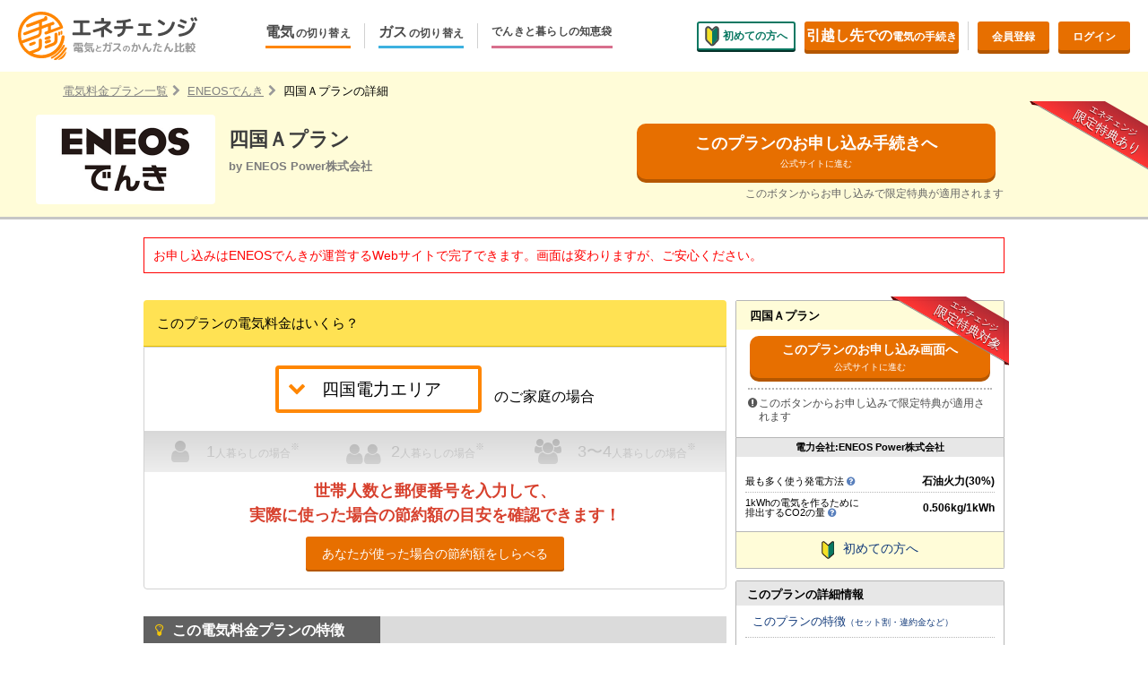

--- FILE ---
content_type: text/html; charset=utf-8
request_url: https://enechange.jp/plans/noe-jx-group/shikoku_a
body_size: 81729
content:
<!DOCTYPE html>
<html lang="ja" prefix="og: http://ogp.me/ns#">
<head>
  <script>window.dataLayer = window.dataLayer || []; window.dataLayer.push(JSON.parse('{\"event\":\"plans_noe-jx-group_shikoku_a_info\",\"current_provider\":null,\"current_plan\":null,\"area\":null,\"area_key\":null,\"provider\":\"ENEOS Power株式会社\",\"provider_key\":\"noe-jx-group\",\"plan\":\"四国Ａプラン\",\"plan_key\":\"shikoku_a\",\"gas_provider_key\":null,\"gas_plan_key\":null,\"user_signed_in\":false,\"mode\":\"electric\"}'));</script>
  <!-- Google Tag Manager -->
<script>(function(w,d,s,l,i){w[l]=w[l]||[];w[l].push({'gtm.start':
new Date().getTime(),event:'gtm.js'});var f=d.getElementsByTagName(s)[0],
j=d.createElement(s),dl=l!='dataLayer'?'&l='+l:'';j.async=true;j.src=
'https://www.googletagmanager.com/gtm.js?id='+i+dl;f.parentNode.insertBefore(j,f);
})(window,document,'script','dataLayer','GTM-PWNXFV8');</script>
<!-- End Google Tag Manager -->

  
  <meta charset="UTF-8">
  <meta name="viewport" content="width=device-width,initial-scale=1.0,minimum-scale=1.0,maximum-scale=1.0">
  <link rel="alternate" type="application/rss+xml" title="エネチェンジ » フィード" href="https://enechange.jp/articles/feed">
  <link rel="profile" href="http://gmpg.org/xfn/11" />
    <title>ENEOSでんき「四国Ａプラン」のご紹介  | エネチェンジ 電力比較</title>

  <script>
//<![CDATA[
window.gon={};
//]]>
</script>
  <link rel="shortcut icon" href="/favicon.ico" type="image/x-icon">
  <!--iOS/android/handheld specific -->
  <link rel="apple-touch-icon" href="https://static.enechange.jp/assets/v2/apple-touch-icon-49d51901cd688e171afe8ec841318d6991509587ef4f3950d9e27002267316ab.png" />
  <link rel="apple-touch-icon" sizes="57x57" href="https://static.enechange.jp/assets/v2/apple-touch-icon-57x57-6b94fd96a780f94a403f4194c41ae9adabed064fe9d3fb234a0eca70b8417e33.png" />
  <link rel="apple-touch-icon" sizes="72x72" href="https://static.enechange.jp/assets/v2/apple-touch-icon-72x72-b85377778cdd79e467a6b90771cb72248abac307e83b1079edb93b577910f17a.png" />
  <link rel="apple-touch-icon" sizes="76x76" href="https://static.enechange.jp/assets/v2/apple-touch-icon-76x76-6caa54facdb0a8648f94ae55b149dc6d9370c6b5d8734723a4cb1918b273479b.png" />
  <link rel="apple-touch-icon" sizes="114x114" href="https://static.enechange.jp/assets/v2/apple-touch-icon-114x114-8d25c516414f90c026f075d83c910eda0e9552b516f50a39e90749de93525324.png" />
  <link rel="apple-touch-icon" sizes="120x120" href="https://static.enechange.jp/assets/v2/apple-touch-icon-120x120-762a486c0d7c545b289bbdacecf16aa6f4a1d94053a8b7b01fc3358da42b12a9.png" />
  <link rel="apple-touch-icon" sizes="144x144" href="https://static.enechange.jp/assets/v2/apple-touch-icon-144x144-3f588e4f35d3242653e8accc80a9e417de8f05c0bede2dd15ac7f9c1053b9f5d.png" />
  <link rel="apple-touch-icon" sizes="152x152" href="https://static.enechange.jp/assets/v2/apple-touch-icon-152x152-f8363689aaf16d5c8290b796ff1472a10701265c394eff47c53a43d7d8c88ffb.png" />
  <meta name="apple-mobile-web-app-capable" content="yes">
  <meta name="apple-mobile-web-app-status-bar-style" content="black">
    <meta name="description" content="モデルケースやプランの特徴とともに、ENEOSでんきが提供する電気料金プラン「四国Ａプラン」を紹介。エネチェンジはテレビや新聞、雑誌に多数紹介される電気料金比較サイト。最適な電力会社選びにお役立てください。"/>

  <link rel="canonical" href="https://enechange.jp/plans/noe-jx-group/shikoku_a" />
    <meta property="og:locale" content="ja_JP" />
    <meta property="og:type" content="article" />
    <meta property="og:url" content="https://enechange.jp/" />
    <meta property="og:site_name" content="エネチェンジ" />
    <meta property="article:publisher" content="https://www.facebook.com/enechange" />
    <meta property="og:image" content="https://static.enechange.jp/assets/v2/og-image2-d5989f72e9b7257b456c04055c4dbc30e5c959b12628e6e79957ce69d99fa0fa.png" />
      <meta property="og:title" content="ENEOSでんき「四国Ａプラン」のご紹介  | エネチェンジ 電力比較" />
  <meta property="og:description" content="モデルケースやプランの特徴とともに、ENEOSでんきが提供する電気料金プラン「四国Ａプラン」を紹介。エネチェンジはテレビや新聞、雑誌に多数紹介される電気料金比較サイト。最適な電力会社選びにお役立てください。" />

  <meta property="fb:app_id" content="750035858472275">

  <script>
    window.enechange = {
      is_prod: true,
      is_stg: false,
      is_pc: true,
      is_mobile: false,
      ga_send_event: function (category, action, label) {},
    }
  </script>

  <link rel="stylesheet" media="all" href="https://static.enechange.jp/assets/v2/common/font-76753aa13353c78c511605584ff72cb503e6438c3f166197f33b4b40e70230e7.css" />
  <link rel="stylesheet" media="all" href="https://static.enechange.jp/assets/v2/application-d461790c83b464971b651561549547c2c40c802e6f00fb4a2ca16b3a297dc35f.css" />
  <link rel="stylesheet" media="all" href="https://static.enechange.jp/assets/v2/pc/plans-e21ec83529708bd75eb6eed3005753484e6fdab085a63d5ee59c0e67d94bdff0.css" />
  <link rel="stylesheet" media="all" href="https://static.enechange.jp/assets/v2/common/provider_logo-e7af24b67d943902bc8123c94979ec2b93c2e91c65b87410935d75a5e5a4cbf7.css" />
    <script src="//d2wy8f7a9ursnm.cloudfront.net/v6/bugsnag.min.js"></script>
    <script>
    window.bugsnagClient = bugsnag("1954dea6ef9ceb2cc560cd947fcf2422")
    !function (ua) {
      if (ua.indexOf('msie 6') >= 0 || ua.indexOf('msie 7') >= 0 || ua.indexOf('msie 8') >= 0 || ua.indexOf("bingpreview") >= 0) {
        Bugsnag.autoNotify = false;
      }
    }(window.navigator.userAgent.toLowerCase());
    </script>
  <meta name="csrf-param" content="authenticity_token" />
<meta name="csrf-token" content="60ModTIO0y4qO0FsZjI/HkUDPGxTsFFwwQ99PP4fnQEgCLaygqzYTCD6rnuc2UiGJMtAbqMthslVw2ARaVx9AQ==" />

  

  <script src="https://static.enechange.jp/assets/v2/functions/jquery-3.6.0.min-32e26e37992e93d3fcc54f4984eec12d7057d9ae11d511f37fb7756afa4dfec0.js"></script>
    <script src="https://static.enechange.jp/assets/v2/functions/jquery-migrate-3.3.2.min-0770adcbe69eb35a01e5df6e78cf202a18a8095c12ef5b7d7aabd7158d1748bb.js"></script>

      <script>
  var _prum = [
    ['id', '56137d6aabe53d9c745fe480'],
    ['mark', 'firstbyte', (new Date()).getTime()]
  ];
  (function() {
      var s = document.getElementsByTagName('script')[0]
        , p = document.createElement('script');
      p.async = 'async';
      p.src = '//rum-static.pingdom.net/prum.min.js';
      s.parentNode.insertBefore(p, s);
  })();
  </script>


  

  
</head>

<body id="" itemtype="http://schema.org/WebPage" class="">
  <div class="a__loading_indicator on_page has_message">
    <div class="container">
      <div class="message">
          <img src="https://static.enechange.jp/assets/v2/common/loading-grass-1c7563bd71a8293684c4d13d8d56afb353854fe454bee0e07f6d1a90b83aca97.svg">
        <div class="text" style="display:block;">エネチェンジ限定特典で<br>普通に申し込むよりおトク。</div>
        <div class="text" style="display:none;">申し込みカンタン<br>工事・解約手続きは不要</div>
        <div class="text" style="display:none;">替可能なプランの<br>年間電気代を計算中...</div>
      </div>
    </div>
</div>

  <!-- Google Tag Manager (noscript) -->
<noscript><iframe src="https://www.googletagmanager.com/ns.html?id=GTM-PWNXFV8" height="0" width="0" style="display:none;visibility:hidden"></iframe></noscript>
<!-- End Google Tag Manager (noscript) -->


      

<div class="l__page_wrapper" id="page_top">
  <div class="template_page-header">

    <header class="org__site_header" id="galink__site_header">
      <div class="inner">
        <div class="logo">
          <h1 itemscope itemtype="http://schema.org/Organization">
            <a href="/?f=header-menu&page_name=index" title="電気とガスのかんたん比較 エネチェンジ" itemprop="url">
              <span itemprop="name">電気とガスのかんたん比較 エネチェンジ</span>
            </a>
          </h1>
        </div>
        <nav class="main-nav">
          <ul class="main-nav__list">
            <li>
              <button class="main-nav__label main-nav__label--elec"><span class="menu-name">電気</span><span>の切り替え</span></button>
              <div class="pulldown-menu pulldown-menu--elec">
                <ul class="pulldown-menu__list">
                  <li><a href="/try/input?f=header-menu&amp;page_name=elec-switch">今のお住まいでの切り替え</a></li>
                  <li><a href="/hikkoshi?f=header-menu&page_name=elec-hikkoshi">引越しで新しく申し込み</a></li>
                </ul>
              </div>
            </li>
            <li>
              <a href="/gas?f=header-menu&page_name=gas" class="main-nav__label main-nav__label--gas">
                <span class="menu-name">ガス</span><span>の切り替え</span>
              </a>
            </li>
            <li>
              <a href="/articles/?f=header-menu&page_name=article" class="main-nav__label main-nav__label--articles">
                でんきと暮らしの知恵袋
              </a>
            </li>
          </ul>
        </nav>
        <nav class="sub-nav">
          <ul class="sub-nav__list">
              <li><a href="/specials/guidance?f=header-menu&page_name=new" class="a__button beginner">
                <i><img src="https://static.enechange.jp/assets/v2/pc/common/header-icon-beginner-0ddd4f7816c256818213eebb46cfddce501a80fba90071ad49b8baf5ada63d8d.svg" alt="初めての方へ" width="16" height="23"></i>初めての方へ</a>
              </li>
            <li><a href="/hikkoshi?f=header-menu&page_name=hikkoshi" class="a__button primary-dark hikkoshi">
              <span>引越し先での</span>電気の手続き</a></li>
              <li class="divide"><a href="/users/new?f=header-menu&page_name=registration" class="a__button primary-dark register">会員登録</a></li>
              <li><a href="/login?f=header-menu&page_name=login" class="a__button primary-dark login">ログイン</a></li>
          </ul>
        </nav>
      </div>
    </header>
  </div>



      



  <div class="e__breadcrumb">
    <div class="l__w_width">
      <ol itemscope="" itemtype="http://schema.org/BreadcrumbList">
        <li itemprop="itemListElement" itemscope itemtype = "https://schema.org/ListItem" class="item"><a href="/utilities" title="電気料金プラン一覧" itemprop="url"><span itemprop="title">電気料金プラン一覧</span></a></li>
        <li itemprop="itemListElement" itemscope itemtype = "https://schema.org/ListItem" class="item"><a href="/utilities/noe-jx-group?area=yonden" title="ENEOSでんき" itemprop="url"><span itemprop="title">ENEOSでんき</span></a></li>
        <li itemprop="itemListElement" itemscope itemtype = "https://schema.org/ListItem" class="item"><strong itemprop="name" class="e__breadcrumb_now">四国Ａプランの詳細</strong></li>
      </ol>
    </div>
  </div>

  <header id="header" class="l__detail_header mm--with-ribbon">
  <div class="l__w_width">
      <div class="e__provider_logo se__providers_noe-jx-group"></div>
    <div class="e__name l__w_set">
        <h1 class="e__plan_name">四国Ａプラン</h1>
      <div class="e__sub">by ENEOS Power株式会社
      </div>
    </div>
        <div class="e__cta_cover">
          <a
            class="atom__button primary-dark mm--detail_cta_button j__affiliates_click"
            href="/provider/apply?agency_key=enechange&amp;from=%2Fplans%2Fnoe-jx-group%2Fshikoku_a&amp;id=1981&amp;imp_code=ec469bab-9e09-42e7-8d79-6cd80362cc03"
            target="_blank"
            data-from="page_top"
          >
            このプランのお申し込み手続きへ
            <span class="sub">公式サイトに進む</span>
          </a>
            <span class="e__button_campaign">このボタンからお申し込みで限定特典が適用されます</span>
        </div>
  </div>
    <a
      class="ribbon j__detail_submit"
      href="javascript:void(0)"
      data-from="page_top"
      data-test-id="detail_submit_button"
    >
      <span class="inner"><span class="minimum">エネチェンジ</span><br>限定特典あり</span>
    </a>
</header><!-- /header -->

  <div class="l__fix_w_width">
    <div class="e__notes_of_plan"><span>
      お申し込みはENEOSでんきが運営するWebサイトで完了できます。画面は変わりますが、ご安心ください。
    </span></div>
  </div>





<div class="l__fix_w_width l__2colmn_wrap">
  <div class="l__main_wrap">

    
<article class="mod__features_plan">
  <section class="price-simulation">
  <div id="plans"></div>
      <h3 class="main-title">このプランの電気料金はいくら？</h3>
      <div class="price-simulation__content">
        <div class="mod__notice-field-list-description">
          <div class="a__notice-field large select">
            <select class="a__field je__view_change" name="">
              <option value="yonden" selected='selected'>四国電力エリア</option>
            </select>
          </div>
            <span class="e__description">
              のご家庭の場合
            </span>
        </div>

          <table class="mod__persona_payment">
            <tr>
              <th class="e__persona_title_wrap excluded">
                <div class="title icon one">
                  <span class="emphasis">1</span>人暮らしの場合<sup>※</sup>
                </div>
              </th>
              <th class="e__persona_title_wrap excluded">
                <div class="title icon two">
                  <span class="emphasis">2</span>人暮らしの場合<sup>※</sup>
                </div>
              </th>
              <th class="e__persona_title_wrap excluded">
                <div class="title icon three">
                  <span class="emphasis">3〜4</span>人暮らしの場合<sup>※</sup>
                </div>
              </th>
            </tr>
          </table>
        <div class="m__see_more">
          <p class="e__title">
            世帯人数と郵便番号を入力して、<br>実際に使った場合の節約額の目安を確認できます！
          </p>
            <a href="javascript:void(0);" class="a__button primary j__open_remodal_simple_simulation" data-plan-key="shikoku_a">
              <span>あなたが使った場合の節約額をしらべる</span>
            </a>
        </div>
      </div>

</section>
<script>
  $(function () {
    $(".je__view_change").change(function(){
      var area_key = $(this).val(),
      search = document.location.search,
      queries = search.replace('?', '').split('&').filter(function (pair) { return pair.split('=')[0] !== 'area'}),
      query = queries.filter(function (query) { return query.length > 0; }).concat(['area=' + area_key]).join('&');
      document.location.href = document.location.pathname + '?' + query + '#plans';
    });
  });
</script>


  <section class="j__detail-contents">
      <h2 class="section-title--loop icon skin__bulb" id="feature"><span>この電気料金プランの特徴</span></h2>

    <div class="try_contents">

      <section class="detail-recommend-reason">
          <i class="symbol-concierge"></i>
          <div class="e__description">
            <div class="recommendation">
    <span class="label">こんな家庭におすすめ</span>
    <p class="title">Vポイント、dポイント、楽天ポイントなどを貯めている方におすすめです。</p>
</div>
<p>電気使用量が多い方向けのプランです。電気料金の支払いでポイントが貯まります。支払方法によって貯まるポイントは異なります。</p>
          </div>
      </section>


      <section class="recommend-type-items">
        <ul>
          <li>
            <h3 class="title">料金のしくみ</h3>
              <div class="label label--no_base"><span>基本料金<br>なし</span></div>
              <p>基本料金の設定がないシンプルなプランです。</p>
          </li>
          <li>
            <h3 class="title">エネチェンジ限定<br>特典</h3>
              <div class="label label--campaign label--yes"><span>あり</span></div>
              <p>エネチェンジでお申し込みいただくと現金最大6000円をプレゼント。
              </p>
          </li>
          <li>
            <h3 class="title">電力プランの<br>違約金</h3>
              <div class="label label--cancellation label--no"><span>なし</span></div>
              <p>解約時の違約金は設定されていません。</p>
          </li>
          <li id="requirement">
            <h3 class="title">燃料費調整の<br>しくみ</h3>
              <div class="label label--fca_price fca-price-type-bg -basic">
                <span>上限なし</span>
              </div>
              <p>旧一般電気事業者（地域の大手電力会社）と同じ計算方式の燃料費調整単価です。単価の上限設定がありません。</p>
          </li>
        </ul>
      </section>


      <section class="plan-detail">
  <ul>
      <li id="discount_detail">
        <input type="checkbox" id="plan-discount-check" class="accordion-hidden">
        <label for="plan-discount-check" class="plan-label">
          <h3 class="plan-detail__title" data-test-id="plan-discount">
            <span class="a__icon"><i class="fa fa-chevron-circle-down"></i></span>
            特典・割引・ポイント還元など
          </h3>
        </label>
        <label for="plan-discount-check" class="plan-detail__content">
          <ul class="plan-discount has_frame">
            <li class="e__container mm-deals-point">
              <h4><span>ポイント</span></h4>
                  <ul>
        <li>
          <div class="e__detail">
            <h5>選べる特典</h5>
              <div class="e__saving">
                <span class="e__tag">割引額</span>
                <span class="e__number e__deals">電気料金の0.5</span>%相当
              </div>
          </div>
          <div class="e__subtitle">概要</div>
          <p class="e__text">
            支払い方法によって、下記のいずれかの特典が利用できます。<br>
<br>
A）ENEOSカード<br>
ENEOSカードC・P・S・NICOSで電気料金お支払いの場合、ガソリン・灯油・軽油代が通常のENEOS特典に加えてさらに1円／L引きにいたします（最大150L／月まで）。<br>
ENEOSカードCBで電気料金をお支払いの場合、請求月に電気料金から月額100円（税込）を割引いたします。なお、最初にお支払いいただいた翌々月から割引を適用します。<br>
<br>
B）特別提携カード<br>
カード毎に貯まるマイルやポイントなどがさらに貯まりやすくなります。<br>
例：dカードなら通常100円（税込）につき1ポイントに加え200円（税込）につき1ポイントが、楽天カードなら通常100円（税込）につき1ポイントに加え200円（税込）につき1ポイントが貯まります。<br>
<br>
C）その他支払い方法<br>
Vポイントが200円（税抜）につき1ポイント貯まります。<br>
<br>
          </p>
          <div class="e__notes">
            ※選んだ特典以外は適用されません。<br>
※エネチェンジではCを選択したと仮定して節約額の計算をしています。
          </div>
            <div class="e__notes t-right">
              更新日 2020年2月1日
            </div>
        </li>
    </ul>

            </li>
            <li class="e__container mm-deals-other">
              <h4><span>その他</span></h4>
                  <ul>
        <li>
          <div class="e__detail">
            <h5>ENEOSでんき×エネチェンジ キャッシュバック特典（12カ月間の電気料金支払い額がキャッシュバック金額を超える方限定）（今のお住まいで電気の切り替え）</h5>
              <div class="e__saving"><span class="e__tag">割引額</span><span class="e__number e__deals">6000</span>円</div>
          </div>
          <div class="e__subtitle">概要</div>
          <p class="e__text">
            ※本特典は、予告なく変更、終了となる場合があります。<br>
エネチェンジサイト経由でお申し込みいただいたユーザーの方に、6,000円のキャッシュバックを行います。
          </p>
            <div class="e__subtitle">適用条件</div>
            <p class="e__text">
              以下の条件をすべて満たしたお客さまが、ENEOS Power株式会社が提供する「ENEOSでんき×エネチェンジ キャッシュバック特典」(以下、「本特典」とします)の対象となります。<br>
・特典実施期間中に対象プランをエネチェンジからENEOSでんきの公式サイトに遷移し申し込みいただくこと。<br>
・電気を使用開始した日から12カ月後時点で契約を継続いただいていること。<br>
・お申し込みから3カ月以内にENEOSでんきの供給を開始していること。<br>
・お申し込み時にメールアドレスが入力されていること。<br>
・電気の使用開始日から12カ月間の電気料金支払い額がキャッシュバック金額を超えていること。<br>
・電気料金の未払いがないこと。<br>
・本特典は2026年4月30日に一旦終了しますが、今後も、同様の特典を通年で継続して実施予定です。（※予告なく変更、終了となる場合がございます。）
            </p>
            <div class="e__subtitle">受け取り方法</div>
            <p class="e__text">
              ・適用条件の契約継続期間を達成後2カ月後の月末までに、エネチェンジからご案内メールをお送りします。<br>
（ご登録のメールアドレスに誤りがあった場合、特典お受け取りの手続きができませんのでご注意ください。）<br>
・ご案内メールにお受け取りの手順が記載されています。手順に沿ってお受け取り方法の登録をお願いいたします。<br>
・特典お受け取りの有効期限は、エネチェンジからのご案内メール送信後90日以内となります。お受け取りの手続き後、お振込までに時間がかかる場合がございます。<br>
※「@enechange.co.jp および @enechange.jp」からのメールが受信できるよう、あらかじめ設定をお願いいたします。<br>
キャッシュバックは、金融庁管轄の資金移動業者であるウェルネット社（登録番号：北海道財務局長第00002号）の「送金サービス」を利用しております。
            </p>
          <div class="e__notes">
            以下のお客さまは特典の対象外です。<br>
・エネチェンジサイト以外のページから申し込みされた場合。<br>
・既に対象プランをご契約中の場合。<br>
・電気を使用開始した日から12カ月以内に契約を解約された場合。<br>
・電気を使用開始した日から12カ月以内に特典対象外のプランに契約を変更された場合。<br>
・電気料金の未払いがある場合。<br>
・特典のご案内メールに記載されている有効期限内にお受取いただけなかった場合。<br>
・ご利用開始から12カ月間の電気料金支払い額がキャッシュバック金額以下の場合。<br>
・過去にENEOS Power株式会社の特典を受け取っている場合。※エネチェンジサイト経由以外から受け取っている場合も含む<br>
<br>
※お申込みの内容に不足事項などがあり、特典実施期間終了までに不足事項の内容が当社にて確認できず対象プランのお申し込みが完了しない場合は、本特典は適用になりません。<br>
※本提供条件書記載事項以外の部分については、ENEOS Power株式会社の「電気需給約款」の規定を適用いたします。<br>
※ENEOS Power株式会社が不正なお申し込みと判断した場合、本特典は適用となりません。
          </div>
            <div class="e__notes t-right">
              更新日 2026年1月7日
            </div>
        </li>
        <li>
          <div class="e__detail">
            <h5>電気・ガス料金負担軽減支援事業</h5>
          </div>
          <div class="e__subtitle">概要</div>
          <p class="e__text">
            政府の「電気・ガス料金負担軽減支援事業」の一環として、2026年2月分（1月使用分）および3月分（2月使用分）は一律4.5円/kWh、2026年4月分（3月使用分）については一律1.5円/kWhを毎月の電気料金から値引きします。
          </p>
            <div class="e__subtitle">適用条件</div>
            <p class="e__text">
              ご利用中のすべての方が対象となり、別途お申し込みは不要です。
            </p>
          <div class="e__notes">
            ・2026年2月分〜2026年4月分の料金に適用されます。<br>
・エネチェンジでは、割引額を一律で診断結果に反映しています。<br>
・詳細は、国のHP・請求書や検針票・ご契約中の電力会社・ガス会社のHPをご確認ください。
          </div>
        </li>
    </ul>

            </li>
          </ul>
        </label>
      </li>
    <li>
      <input type="checkbox" id="plan-summary-check" class="accordion-hidden">
      <label for="plan-summary-check" class="plan-label">
        <h3 class="plan-detail__title" data-test-id="plan-summary">
          <span class="a__icon"><i class="fa fa-chevron-circle-down"></i></span>
          電気契約の詳細（契約期間・違約金）
        </h3>
      </label>
      <label for="plan-summary-check" class="plan-detail__content">
        <table class="plan-summary has_frame">
          <tbody>
            <tr>
              <th>契約期間</th>
              <td>1年</td>
            </tr>
            <tr>
              <th>違約金</th>
              <td>
                  なし
              </td>
            </tr>
              <tr>
                <th>支払い方法</th>
                <td>クレジットカード・口座振替</td>
              </tr>
              <tr>
                <th>明細書<sup>*</sup></th>
                <td>Web・紙(有料)</td>
              </tr>
              <tr>
                <th>加入条件</th>
                <td>なし</td>
              </tr>
          </tbody>
        </table>
            <p class="note-text">契約期間は料金適用開始日の翌年の12月31日までといたします。以降、1年ごとに同一条件で更新されます。</p>
            <p class="note-text"><sup>*</sup>紙の明細書(1通220円（税込）)を発行する場合は別途お申込みが必要です。</p>
      </label>
    </li>
    <li id="detail_price_table">
      <input type="checkbox" id="detail-price-check" class="accordion-hidden">
      <label for="detail-price-check" class="plan-label">
        <h3 class="plan-detail__title" data-test-id="detail-price">
          <span class="a__icon"><i class="fa fa-chevron-circle-down"></i></span>
          電気料金表
        </h3>
      </label>
      <label for="detail-price-check" class="plan-detail__content">
        <div class="detail-price-table">
          <div class="table-wrapper demand">
  <table class="type-kanden_lighting_a">
    <colgroup class="details"></colgroup>
    <colgroup class="unit"></colgroup>
    <colgroup class="price"></colgroup>
    <thead>
      <tr>
        <th colspan="3" class="title">ENEOSでんき 四国Ａプランの最低料金<span class="unit">(月ごと)</span></th>
      </tr>
      <tr>
        <th class="type">区分</th>
        <th class="unit">単位</th>
        <th class="price">料金単価（消費税率10％）</th>
      </tr>
    </thead>
    <tbody>
      <tr class="basic">
        <th>11kWhまで</th>
        <td>1契約</td>
        <td>
          666円89銭
                  </td> 
      </tr>
    </tbody>
  </table>
</div>

        </div>
        <div class="detail-price-table">
          <div class="table-wrapper energy">
  <table class="type-toden_lightning">
    <colgroup class="details"></colgroup>
    <colgroup class="unit"></colgroup>
    <colgroup class="price"></colgroup>
    <thead>
      <tr>
        <th colspan="3" class="title">ENEOSでんき 四国Ａプランの電力量料金<span class="unit">(月ごと)</span></th>
      </tr>
      <tr>
        <th class="type">区分</th>
        <th class="unit">単位</th>
        <th class="price">料金単価（消費税率10％）</th>
      </tr>
    </thead>
    <tbody>
      <tr class="energy">
        <th>11kWhをこえ120kWhまで</th>
        <td rowspan="3">1kWh</td>
        <td>30円64銭</td>
      </tr>
      <tr class="energy">
        <th>120kWhをこえ300kWhまで</th>
        <td>36円62銭</td>
      </tr>
      <tr class="energy">
        <th>300kWhをこえる分</th>
        <td>38円61銭</td>
      </tr>
    </tbody>
  </table>
</div>

        </div>
        <div class="detail-price-table">
          
        </div>
        <ul class="note-text">
            <li>・この単価には各種割引などは適用されておりません。</li>
        </ul>
      </label>
    </li>
  </ul>
</section>



    </div>
  </section>

  <article class="mod__faq j__detail-contents">
  <h2 class="a__section_title icon skin__question" id="faq"><span>よくある質問</span></h2>
  <ul class="faq-list">
    <li>
      <dl class="faq">
        <dt class="faq__question j__faq-head">
          <i class="fa fa-chevron-circle-down"></i>
          <span>電力会社を切り替えると停電は起きやすくなりますか？</span>
        </dt>
        <div class="faq__body-wrap" style="display: none;">
          <dd class="faq__body">
            <div class="faq__answer-head">
              <i>A.</i>
              <span>特定の電力会社だけが停電することはありません</span>
            </div>
              <div class="faq__answer-text">特定の電力会社だけが停電することは、仕組み上ありえません。電力ネットワークの安定は地域の送電会社と公的機関（電力広域的運営推進機関）が管理するため、電力会社を切り替えることで停電が起こりやすくなることもありません。停電が起きるのは、ネットワーク全体の安定が損なわれたとき、電線や鉄塔などが破損して送電機能が失われたとき、工事等の都合などの場合です。いずれも電力会社を問わず、地域全体は停電します。災害や電線の故障が原因の停電などの対応も、四国電力が担当しますので、選んだ会社によって電気の安定に違いは出ないしくみになっています。</div>
          </dd>
        </div>
      </dl>
    </li>
    <li>
      <dl class="faq">
        <dt class="faq__question j__faq-head">
          <i class="fa fa-chevron-circle-down"></i>
          <span>どうして同じ電気なのに安くなったり高くなったりするの？</span>
        </dt>
        <div class="faq__body-wrap" style="display: none;">
          <dd class="faq__body">
            <div class="faq__answer-head">
              <i>A.</i>
              <span>電気の調達方法や経営の工夫、本業のサービスと電気の組み合わせ等の努力により、割安な電気をお届けしています。</span>
            </div>
              <div class="faq__answer-text">新しく参入した電力会社は、電気の調達方法や経営の工夫、本業のサービスと電気の組み合わせによる割引幅の拡大などの様々な努力によって、皆さまに割安な電気をお届けしています。また、電線や電柱などの送電網を保守管理するのは従来通り地域の送電会社なので、新しい電力会社に切り替えることで安全性に問題が生じることはありません。</div>
          </dd>
        </div>
      </dl>
    </li>
    <li>
      <dl class="faq">
        <dt class="faq__question j__faq-head">
          <i class="fa fa-chevron-circle-down"></i>
          <span>お申込みにあたって準備しておくものは？</span>
        </dt>
        <div class="faq__body-wrap" style="display: none;">
          <dd class="faq__body">
            <div class="faq__answer-head">
              <i>A.</i>
              <span>お手元に、電気ご使用量のお知らせ（検針票）をご準備ください</span>
            </div>
              <div class="faq__answer-text">お申し込みの際には、電気ご使用量のお知らせ（検針票）に記載されている「お客様番号」「供給地点特定番号」の2つの番号が必要となります。また、事業者によっては紙の電気ご使用量のお知らせ（検針票）ではなく、Web上で確認できる場合があります。ご確認の上、事前にいずれかを準備しておくと、スムーズに申込みを進めることができます。</div>
          </dd>
        </div>
      </dl>
    </li>
    <li>
      <dl class="faq">
        <dt class="faq__question j__faq-head">
          <i class="fa fa-chevron-circle-down"></i>
          <span>新しく切り替える電力会社は、信用できる会社なの？</span>
        </dt>
        <div class="faq__body-wrap" style="display: none;">
          <dd class="faq__body">
            <div class="faq__answer-head">
              <i>A.</i>
              <span>経済産業省の審査を通過した会社なのでご安心ください</span>
            </div>
              <div class="faq__answer-text">消費者の皆さまに電気を販売するためには、供給能力等に関する経済産業省の審査を受け、小売電気事業者として登録する必要があります。エネチェンジで申し込める電力会社は、すべてこの審査を通過しているのでご安心ください。また、万が一新しく切り替えた電力会社が何らかの理由により電気を供給できなくなった場合でも、消費者保護の観点からすぐに電気が使えなくなることはありません。</div>
          </dd>
        </div>
      </dl>
    </li>
    <li>
      <dl class="faq">
        <dt class="faq__question j__faq-head">
          <i class="fa fa-chevron-circle-down"></i>
          <span>お支払い方法は何ですか？</span>
        </dt>
        <div class="faq__body-wrap" style="display: none;">
          <dd class="faq__body">
            <div class="faq__answer-head">
              <i>A.</i>
              <span>このプランの支払い方法はクレジットカード / 口座振替です</span>
            </div>
          </dd>
        </div>
      </dl>
    </li>
  </ul>
</article>


</article>

      <div class="tmp__review-view-detail j__detail-contents" id="reviews">
    <div class="section-title--loop icon skin__comment"><span>このプランのクチコミ</span></div>
    <p class="a__lead">0件のクチコミの平均評価</p>

    <div class="review-average">
      <dl>
          <dt>電気料金</dt>
          <dd class="m__review-stars average">
            <span class="a__review-point">-</span>
            <div class="a__review-star-group">
                <i class="se__star_empty"></i>
  <i class="se__star_empty"></i>
  <i class="se__star_empty"></i>
  <i class="se__star_empty"></i>
  <i class="se__star_empty"></i>

            </div>
            <span class="a__review-number">（0件）</span>
          </dd>
          <dt>セット・ポイント</dt>
          <dd class="m__review-stars average">
            <span class="a__review-point">-</span>
            <div class="a__review-star-group">
                <i class="se__star_empty"></i>
  <i class="se__star_empty"></i>
  <i class="se__star_empty"></i>
  <i class="se__star_empty"></i>
  <i class="se__star_empty"></i>

            </div>
            <span class="a__review-number">（0件）</span>
          </dd>
          <dt>切り替えまでのやりとり</dt>
          <dd class="m__review-stars average">
            <span class="a__review-point">-</span>
            <div class="a__review-star-group">
                <i class="se__star_empty"></i>
  <i class="se__star_empty"></i>
  <i class="se__star_empty"></i>
  <i class="se__star_empty"></i>
  <i class="se__star_empty"></i>

            </div>
            <span class="a__review-number">（0件）</span>
          </dd>
          <dt>サポートの品質</dt>
          <dd class="m__review-stars average">
            <span class="a__review-point">-</span>
            <div class="a__review-star-group">
                <i class="se__star_empty"></i>
  <i class="se__star_empty"></i>
  <i class="se__star_empty"></i>
  <i class="se__star_empty"></i>
  <i class="se__star_empty"></i>

            </div>
            <span class="a__review-number">（0件）</span>
          </dd>
          <dt>請求書・会員サービス</dt>
          <dd class="m__review-stars average">
            <span class="a__review-point">-</span>
            <div class="a__review-star-group">
                <i class="se__star_empty"></i>
  <i class="se__star_empty"></i>
  <i class="se__star_empty"></i>
  <i class="se__star_empty"></i>
  <i class="se__star_empty"></i>

            </div>
            <span class="a__review-number">（0件）</span>
          </dd>
          <dt>電源構成や地域貢献への取り組み</dt>
          <dd class="m__review-stars average">
            <span class="a__review-point">-</span>
            <div class="a__review-star-group">
                <i class="se__star_empty"></i>
  <i class="se__star_empty"></i>
  <i class="se__star_empty"></i>
  <i class="se__star_empty"></i>
  <i class="se__star_empty"></i>

            </div>
            <span class="a__review-number">（0件）</span>
          </dd>
      </dl>
    </div>

    <div class="review-siblings">


    </div>


    <div class="mod__review-post">
      <!-- not review -->
        <div class="a__plate review__none">
          <p class="a__main">クチコミはまだありません</p>
          <p class="a__sub">最初のクチコミを投稿しませんか？</p>
        </div>
      <!-- put review -->
      <div class="review__write">
        <div class="a__plate note ">
          <p class="a__company-plan">このプランの<a href="/reviews/new"><span class="a__button muted"><i class="fa fa-pencil fa-fw"></i><span class="bold a__write">クチコミを書く</span></span></a></p>
        </div>
        <p class="a__attention">※エネチェンジへの会員登録が必要です</p>
      </div>
    </div>

  <!-- //.tmp__review-view-detail  -->
  </div>

    
<article class="mod__what-company j__detail-contents" id="utility">
  <h2 class="section-title--loop icon skin__utility"><span>ENEOSでんきについて</span></h2>
    <div class="e__panel_container_line">
      <div class="e__panel_container mm--wp_content">
        <p class="e__description">
          ENEOSでんきを販売するENEOS Power株式会社は、ENEOSグループの電気・都市ガス事業を担う子会社として、2024年に設立されました。オフィスビルや学校など、法人への電力供給実績もあります。キャラクターはCMでおなじみの「エネゴリくん」。エネチェンジから申し込める電気料金プランには、「Vプラン」「EV夜とくプラン」があります。供給エリアは沖縄を除く全国（エネチェンジ経由で申し込めるのは、北海道電力、東北電力、東京電力エリアのみ）。
        </p>
      </div>
    </div>
  <div class="e__panel_cover mp--detail mm--single_column">
      <h2 class="e__detail_title"><span>ENEOSでんきの販売する電気の特性・環境負荷</span></h2>
              <div class="e__panel_container_line" id="power_source_chart">
          <dl class="e__panel_container">
            <dt>発電手段の内訳（電源構成） <span class="date_style">2023年度の実績値</span></dt>
            <dd class="e__power_supply">

                
                <div id="j__power_source_pie_chart" class="pie_chart" style="height:180px;width:240px;margin: 0 auto;padding-top: 0;"></div>
                <div class="power_breakdown j__power_source_pie_chart_power_breakdown">
                  <table>
                    <tbody>
                        <tr>
                          <td class="power-thermal_oil" data-key="power-thermal_oil">
                            石油火力<span >30%</span>
                          </td>
                        </tr>
                        <tr>
                          <td class="power-thermal_lng" data-key="power-thermal_lng">
                            LNG火力<span >29%</span>
                          </td>
                        </tr>
                        <tr>
                          <td class="power-jepx" data-key="power-jepx">
                            卸電力取引所<span >15%</span>
                          </td>
                        </tr>
                        <tr>
                          <td class="power-renewable" data-key="power-renewable">
                            再生可能エネルギー<span >7%</span>
                          </td>
                        </tr>
                        <tr>
                          <td class="power-fit" data-key="power-fit">
                            FIT電気<span >5%</span>
                          </td>
                        </tr>
                        <tr>
                          <td class="power-thermal_coal" data-key="power-thermal_coal">
                            石炭火力<span >4%</span>
                          </td>
                        </tr>
                        <tr>
                          <td class="power-other" data-key="power-other">
                            その他<span class="m--power_source_description">10%</span>
                          </td>
                        </tr>
                    </tbody>
                  </table>
                </div>
                    <ul class="e__panel_notes">
  <li>
    <dl>
      <dd>実績値を元に公開されているすべての電源構成については、旧一般電気事業者にあたる小売電気事業者が保有する原子力発電所が稼働していないことから、市場調達、常時バックアップ、インバランス補給等の内訳に原子力発電所が含まれません。今後、原子力発電所が稼働した際には、すべての電力会社の市場調達、常時バックアップ、インバランス補給等の内訳に原子力発電による電気が含まれてくることが想定されます。</dd>
    </dl>
  </li>
    <li>
      <dl>
        <dt>FIT電気について</dt>
        <dd>ENEOSでんきがこの電気を調達する費用の一部は、ENEOSでんきのお客様以外の方も含め、電気をご利用のすべての皆様から集めた賦課金により賄われており、この電気のCO2排出量については、火力発電なども含めた全国平均の電気のCO2排出量を持った電気として扱われます。</dd>
      </dl>
    </li>
    <li>
      <dl>
        <dt>卸電力取引所について</dt>
        <dd>この電気には、水力、火力、原子力、FIT電気、再生可能エネルギーなどが含まれます。</dd>
      </dl>
    </li>
      <li class="m--power_source_description">この電気は、一般送配電事業者からのインバランス（補給）供給を受けた電気のほか、他社から調達した電気で電源が特定できないものが含まれます。</li>
</ul>

            </dd>
          </dl>

            <script>
$(function () {
  // Fix tooltip position in pie chart.
  c3.chart.internal.fn.tooltipPosition = function (dataToShow, tWidth, tHeight, element) {
    var $$ = this, config = $$.config, d3 = $$.d3;
    var svgLeft, tooltipLeft, tooltipRight, tooltipTop, chartRight;
    var forArc = $$.hasArcType(),
        mouse = d3.mouse(element);
    // Determin tooltip position
    if (forArc) {
      svgLeft = $$.getSvgLeft(true);
      tooltipLeft = svgLeft + $$.getCurrentPaddingLeft(true) + mouse[0] + 20;
      tooltipRight = tooltipLeft + tWidth;
      chartRight = $$.currentWidth - $$.getCurrentPaddingRight();
      tooltipTop = ($$.height / 2) + mouse[1] + 20;
    } else {
      throw 'Only arc supportd in this view.';
    }
    if (tooltipTop < 0) {
      tooltipTop = 0;
    }
    return {top: tooltipTop, left: tooltipLeft};
  };

  var chart = c3.generate({
    bindto: '#j__power_source_pie_chart',
    data: {
      columns: [
        ['power-thermal_oil', 0.3],
        ['power-thermal_lng', 0.29],
        ['power-jepx', 0.15],
        ['power-renewable', 0.07],
        ['power-fit', 0.05],
        ['power-thermal_coal', 0.04],
        ['power-other', 0.1],
      ],
      names: {
        'power-thermal_oil': '石油火力',
        'power-thermal_lng': 'LNG火力',
        'power-jepx': '卸電力取引所',
        'power-renewable': '再生可能エネルギー',
        'power-fit': 'FIT電気',
        'power-thermal_coal': '石炭火力',
        'power-other': 'その他',
      },
      type: 'pie',
      labels: false,
      order: null,
    },
    legend: {
      show: false
    },
    pie: {
      label: {
        show: false,
      }
    }
  });
  $('.j__power_source_pie_chart_power_breakdown td').on('mouseover', function() {
    var key = $(this).data('key');
    chart.focus(key);
  }).on('mouseout', function() {
    chart.revert();
  });
});
</script>


          <dl class="e__panel_container">
            <dt>温室効果ガス排出量 <span>2023年度のCO2排出係数<br>(調整値)</span></dt>
            <dd class="e__gas_emissions">
            
              <dl class="emissions_factor">
                <dt>CO2排出係数<span>（1kWhあたりの排出量）</span></dt>
                <dd>
                    <strong>0.506</strong><span>kg</span><span>（調整値）</span>
                </dd>
              </dl>

              <dl class="power_type_reference">
                <dt>【参考】各種発電種別毎のCO2排出係数（1kWhあたりの排出量）</dt>
                <dd>
                  <table class="e__panel_table">
                    <tbody>
                      <tr>
                        <th class="power-thermal_coal"><span>石炭火力</span></th>
                        <th class="power-thermal_oil"><span>石油火力</span></th>
                        <th class="power-thermal_lng"><span>LNG火力</span></th>
                        <th class="power-thermal_lng_conbined"><span>LNG火力<span>（コンバインド）</span></span></th>
                        <th class="power-renewable_solar"><span>太陽光</span></th>
                        <th class="power-nuclear_fission"><span>原子力</span></th>
                      </tr>
                      <tr>
                        <td>0.864kg</td>
                        <td>0.695kg</td>
                        <td>0.476kg</td>
                        <td>0.376kg</td>
                        <td>0.000kg</td>
                        <td>0.000kg</td>
                      </tr>
                    </tbody>
                  </table>
                  <ul>
                    <li>
                      出典：（一財）電力中央研究所「日本の発電技術のライフサイクルCO2排出量評価（2010.7）」
                    </li>
                  </ul>
                </dd>
              </dl>
            </dd>
          </dl>
        </div>

  </div>
</article>


      
<div class="j__detail-contents" id="flow">
  <h2 class="a__section_title icon skin__check"><span>電力プランの切り替え手順</span></h2>
  <div class="change-duration">お申し込みから<span class="enhanced">約1〜2ヶ月程度</span>で<br>新しい電力プランへ切り替わります</div>
  <dl class="in_switching">
    <dt>切り替えの手続きの前に</dt>
    <dd>ご契約中の電力会社から毎月送られる「電気ご使用量のお知らせ(検針票)」をお手元にご用意ください。</dd>
  </dl>
  <ul class="mod__change-steps link">
    <li>
      <i class="step-number">1</i>
      <figure>
        <img src="https://static.enechange.jp/assets/v2/common/flow_from-provider-5139b5823b8fb6fd0b409836d138fcd516a1d3ddb2ae63591be62ee4c93fcc3b.png" width="114" height="120" alt="">
      </figure>
      <div class="contents"><span class="ib-text">ENEOSでんきのページでお申し込み</span></div>
    </li>
    <li>
      <i class="step-number">2</i>
      <figure>
        <img src="https://static.enechange.jp/assets/v2/common/flow_contact-provider-84d17c860b29c0ad3c64c6c42345a6ac6c9b22f6051fc1843806c56f785be457.png" width="126" height="83" alt="">
      </figure>
      <div class="contents"><span class="ib-text">電力会社から</span><span class="ib-text">ご契約書類・メール</span><span class="ib-text">などが届きます</span></div>
      <div class="note">供給開始と順序が前後する場合があります</div>
    </li>
    <li>
      <i class="step-number">3</i>
      <figure>
        <img src="https://static.enechange.jp/assets/v2/common/flow_start-provide-ff6c071322d0096c34aca53a4f01075ea3b9a171ff1a021fda46c7ead011dd1d.png" width="92" height="92" alt="">
      </figure>
      <div class="contents">供給が開始され、ENEOSでんきからのご請求に切り替わります</div>
      <div class="note">切り替え当日のご連絡や停電は通常ありません</div>
    </li>
  </ul>

    

  <div class="a__plate important mod__button_cover mm--detail_cta_plate ">
  <span class="a__balloon block_type">このボタンからお申し込みで限定特典が適用されます</span>
  <div class="e__detail_cta_wrapper">
    <a class="atom__button primary-dark large mm--detail_cta_button j__affiliates_click" href="/provider/apply?agency_key=enechange&amp;from=%2Fplans%2Fnoe-jx-group%2Fshikoku_a&amp;id=1981&amp;imp_code=ec469bab-9e09-42e7-8d79-6cd80362cc03" target="_blank" data-from="u_flow">
      <span class="e__sub">ENEOSでんき</span><span class="e__title mm__cta">四国Ａプランの申し込み手続きへ</span>
      <span class="sub">公式サイトに進む</span>
    </a>
  </div>
</div>




</div>


      
<div class="mod__detail-to-push j__detail-contents" id="about">

  <h2 class="section-title--loop icon skin__check"><span>でんきを切り替えるって？</span></h2>
    <div class="a__plate note">
      <i class="a__icon_svg symbol__guidance-for-beginners"></i>初めての方には、<a href="/specials/guidance/" target="_blank">こちら
      </a>でもでんきの切り替えについてご説明しています
    </div>
  <div class="change_reason">
    
<aside class="mm--change_system e__appendix">
  <div class="e__inner">
    <h3 class="e__title">電力会社をENEOSでんきに変更しても、停電したりしないの?</h3>
    <div class="l__w_set">
      <figure>
        <img src="https://static.enechange.jp/assets/v2/pc/service/change_system@2x-f8bf2a7ee6240265dcefbf6711fc91b3d4597ab2d609c0c7cb1acaa29c81a852.png" alt="電力自由化のしくみ">
      </figure>
      <dl>
        <dt>選んだ電力会社が理由で停電してしまうことはありません</dt>
        <dd>どの電力会社と契約していても、電気は四国電力の送電線を通って送られてきます。その際、すべての電力会社の電気は入り混じって届けられます。また、送電線を管理するいままでの電力会社には、今後も電力が安定するように管理する義務があります。<br>このため、特定の会社の電気だけが停電してしまう、といったことは起こりません。災害や電線の故障が原因の停電などの対応も、四国電力が担当しますので、選んだ会社によって電気の安定に違いは出ないしくみになっています。</dd>
      </dl>
    </div>
  </div>
</aside>

  </div>
</div>

        
<div class="mod__detail-to-push j__detail-contents" id="change-merit">
  <h2 class="section-title--loop icon skin__check"><span>エネチェンジで申し込むメリット</span></h2>
  <div class="change_reason">
    
<aside class="mm--change_merit e__appendix">
  <div class="e__inner">
    <h3 class="e__title">エネチェンジからでんきの切り替えを申し込むメリット</h3>
    <ul class="e__change_merit">
        <li class="a__icon-svg skin__about-campaign">
          <span>エネチェンジ限定特典でさらにおトクに！</span>
        </li>
    </ul>
  </div>
</aside>

  </div>
</div>

      

  <div class="a__plate important mod__button_cover mm--detail_cta_plate ">
  <span class="a__balloon block_type">このボタンからお申し込みで限定特典が適用されます</span>
  <div class="e__detail_cta_wrapper">
    <a class="atom__button primary-dark large mm--detail_cta_button j__affiliates_click" href="/provider/apply?agency_key=enechange&amp;from=%2Fplans%2Fnoe-jx-group%2Fshikoku_a&amp;id=1981&amp;imp_code=ec469bab-9e09-42e7-8d79-6cd80362cc03" target="_blank" data-from="u_change-reason">
      <span class="e__sub">ENEOSでんき</span><span class="e__title mm__cta">四国Ａプランの申し込み手続きへ</span>
      <span class="sub">公式サイトに進む</span>
    </a>
  </div>
</div>




  </div>
  <aside class="l__sub_sidebar">
    
<aside class="mod__detail-side mm--with-ribbon">
    <a class="ribbon j__detail_submit"
       href="javascript:void(0)"
       data-from="sidebar"
>
      <span class="inner"><span class="minimum">エネチェンジ</span><br>限定特典対象</span>
    </a>
  <div class="plan-summary a__plate uiplate">
    <div class="name">四国Ａプラン</div>
    <div class="price_and_cta">
      <div class="cta_cover">
          <a
            class="a__button primary-dark j__affiliates_click"
            href="/provider/apply?agency_key=enechange&amp;from=%2Fplans%2Fnoe-jx-group%2Fshikoku_a&amp;id=1981&amp;imp_code=ec469bab-9e09-42e7-8d79-6cd80362cc03"
            target="_blank"
            data-from="sidebar"
          >
            このプランのお申し込み画面へ
            <span class="sub">公式サイトに進む</span>
          </a>
          <ul class="a__button_sup">
            <li>このボタンからお申し込みで限定特典が適用されます</li>
            
          </ul>
      </div>
    </div>
  </div>
  <div class="provider-summary a__plate uiplate">
    <div class="sub">電力会社:ENEOS Power株式会社</div>
    <div class="logo">
        <div class="e__provider_logo se__providers_noe-jx-group"></div>
    </div>
    <ul class="power-source">
          <li>
        <span class="sub help">最も多く使う発電方法
          <i class="fa fa-question-circle"><span class="tip">2023年度の実績値</span></i>
        </span>
        <span class="data">石油火力(30%)</span>
      </li>
      <li>
        <span class="sub help">1kWhの電気を作るために<br>排出するCO2の量
          <i class="fa fa-question-circle"><span class="tip">2023年度のCO2排出係数(調整値)</span></i>
        </span>
        <span class="data">0.506kg/1kWh</span>
      </li>
    </ul>
  </div>
    <div class="guidance-for-beginners a__plate uiplate">
      <a href="/specials/guidance/" target="_blank">
        <span class="title"><i class="symbol__guidance-for-beginners"></i>初めての方へ</span>
      </a>
    </div>
  <div class="detail-navigation a__plate uiplate">
    <div class="title">このプランの詳細情報</div>
    <nav>
      <ul class="j__detail-navigation">
        <li><a class="anchor" href="#feature"><i class="sign">今ここ</i><span class="sub">このプランの特徴<span>（セット割・違約金など）</span></span></a></li>
        <li><a class="anchor" href="#faq"><i class="sign">今ここ</i><span class="sub">よくある質問</span></a></li>
        <li><a class="anchor" href="#reviews"><i class="sign">今ここ</i><span class="sub">このプランのクチコミ</span></a></li>
        <li><a class="anchor" href="#utility"><i class="sign">今ここ</i><span class="sub">ENEOSでんきについて</span></a></li>
          <li><a class="anchor" href="#flow"><i class="sign">今ここ</i><span class="sub">電力プランの切り替え手順</span></a></li>
            <li><a class="anchor" href="#about"><i class="sign">今ここ</i><span class="sub">でんきを切り替えるって？</span></a></li>
            <li><a class="anchor" href="#change-merit"><i class="sign">今ここ</i><span class="sub">エネチェンジで申し込むメリット</span></a></li>
      </ul>
    </nav>
  </div>
    <a href="/awards/good_design" target="_blank" class="gd-banner">
    <img src="https://static.enechange.jp/assets/v2/pc/awards/gd-banner-300-54a42e514e890d34989b4500f0c15f9f12a613830d82852e1e0ef023063eaabb.png" alt="エネチェンジは2016年度グッドデザイン賞を受賞しました" width="468" height="200">
  </a>

</aside>

  </aside>

</div>



<aside class="org__simple-simulation" data-remodal-id="simple_simulation" tabindex="-1">
  <div class="j__modal_close" data-remodal-action="close"></div>
  <div class="modal-container">
    <div class="a__title">
      <span class="plan-name">ENEOS Power株式会社「四国Ａプラン」</span>
      <div><b>節約額</b>を<b>チェック</b><i class="fa fa-check"></i></div>
    </div>
    <form accept-charset="UTF-8" action="/try/simple_simulate" method="post" id="simple_simulation_form">
      <div class="simple-simulation-form j__simple-simulation-form">
        <input type="hidden" name="is_default_filter" value="true">
        <input type="hidden" name="provider_key" value="noe-jx-group">
        <input type="hidden" name="plan_key" value="shikoku_a">
        
        <div class="shinshin-input">
          <div class="shinshin-input__text">
            旧一般電気事業者の自由料金プランから切り替えた場合の節約額をシミュレーションします。別のプランをご利用の場合は電気料金比較ページにてお使いのプランをお選びください。
            （<label class="info-icon" for="hero-info">比較対象の電気料金プランについて</label>）
            <input id="hero-info" type="checkbox" class="info-input">
            <p class="info-text">※北海道電力エリア「エネとくポイントプラン」「従量電灯C」、東北電力エリア「よりそう+ｅねっとバリュー」「よりそう＋ファミリーバリュー」(kVA契約)、東京電力エリア「スタンダードS」「スタンダードL」(kVA契約)、中部電力エリア「おとくプラン」、北陸電力エリア「従量電灯ネクスト」、関西電力エリア「なっトクでんき」「なっトクでんきBiz」(kVA契約)、中国電力エリア「ぐっとずっと。プラン スマートコース」「〔ビジネス〕スマートＢコース」(kVA契約)、四国電力エリア「おトクeプラン」「ビジネススタンダードプラン」(kVA契約)、九州電力エリア「スマートファミリープラン」「スマートビジネスプラン」(kVA契約)、沖縄電力エリア「グッドバリュープラン」。<br />
              ※関西電力エリアの「なっトクでんき」「なっトクでんきBiz」ではガス料金は考慮していません。</p>
          </div>
          <div class="shinshin-input__link">
            <a href="/try/input?f=shin_to_shin_modal">電気料金比較ページ</a>
            <i class="fa fa-chevron-right"></i>
          </div>
        </div>
        <div class="a__input-block">
          <label for="num_people"><i>1</i>世帯人数</label>
          <div class="a__selectbox-cover">
            <select class="a__input-field a__selectbox j__simple_num_people" name="num_people" id="num_people">
              <option value="1">1人</option>
              <option value="2">2人</option>
              <option value="3">3人</option>
              <option value="4">4人</option>
            </select>
          </div>
        </div>
        <div class="a__input-block">
          <label for=""><i>2</i>郵便番号</label>
          <div class="a__input-field ">
            <i class="icon__postcode">〒</i>
            <input type="text" name="postcode-1" size="5" maxlength="3" placeholder="123" class="e__postcode e__postcode-1 number" id="postcode-1">
            <span class="hyphen">-</span>
            <input type="text" name="postcode-2" size="6" maxlength="4" placeholder="4567" class="e__postcode e__postcode-2 number" id="postcode-2">
          </div>
        </div>
        <span class="j__simple_error"></span>
        <button type="submit" class="a__button sub j__simple_activation" data-test-id="simple_simulation_submit_button" disabled >節約額を今すぐ見る</button>
      </div>
    </form>
  </div>
</aside>

<script>
$(function() {
  var modal = $("[data-remodal-id=simple_simulation]").remodal({hashTracking: false});
  $('.j__open_remodal_simple_simulation').click(function () {
    plan_key = $(this).data('plan-key');
    $('.j__simple-simulation-prepend-value').remove();
    if (plan_key !== undefined) {
      $('.j__simple-simulation-form').prepend(
        "<input type='hidden' class='j__simple-simulation-prepend-value' name='plan_key' value='" + plan_key + "'>"
      );
    }
    provider_key = $(this).data('provider-key');
    if (provider_key !== undefined) {
      $('.j__simple-simulation-form').prepend(
        "<input type='hidden' class='j__simple-simulation-prepend-value' name='provider_key' value='" + provider_key + "'>"
      );
    }
    provider_name = $(this).data('provider-name')
    if (provider_name !== undefined) {
      $('.j__provider-name').text(provider_name);
    }
    modal.open();
    checkValidArea(getProviderKey());
  });

  //フォーカス移すかどうか
  $('#postcode-1').on('keyup', function(){
    if($(this).val().length === 3 && !isNaN($(this).val())){
      $('#postcode-2').focus();
    }
  });

  $('#postcode-1, #postcode-2').keyup(function() {
    checkValidArea(getProviderKey());
  });

  function getProviderKey() {
    return $('.j__simple-simulation-form').find('input[name=provider_key]').val();
  }

  function checkValidArea(provider_key) {
    var postcode_1 = $('#postcode-1').val();
    var postcode_2 = $('#postcode-2').val();

    if(postcode_1.length === 3 && postcode_2.length === 4) {
      $.ajax({
        type: 'GET',
        url: '/api/try/simple_simulate_valid_area',
        dataType: 'json',
        data: {
          plan_key: plan_key === undefined ? null : plan_key,
          provider_key: 'noe-jx-group',
          postcode_1: postcode_1,
          postcode_2: postcode_2
        },
      }).done(function() {
        $('.j__simple_error').empty();
        $('.j__simple_activation').prop('disabled', false);
      }).fail(function(response) {
        $('.j__simple_error').text(response.responseText);
        $('.j__simple_activation').prop('disabled', true);
      });
    }
  }
  $('#simple_simulation_form').submit(function() {
    $('#simple_simulation_form [type=submit]').prop('disabled', true);
  });
});
</script>


        <footer class="l__page_footer mp--article" id="galink__page_footer">
    <div class="service_footer">
      <div class="l__w_width">
        <a class="e__pagetop" href="#page_top"><span>ページ上部へ</span></a>
        <div class="try_nav" id="galink__try_nav">
          <a href="/try/input" class="e__entry">
            <span class="e__title">エネチェンジ電力比較</span>
          </a>
          <a href="/gas" class="e__entry">
            <span class="e__title">エネチェンジガス比較</span>
          </a>
        </div>
        <div class="l__w_set">
            <nav class="features_nav" itemscope="itemscope" itemtype="http://schema.org/SiteNavigationElement">
              <h3 class="e__title">電気料金プランを特徴から探す</h3>
              <ul>
<li><a href="/plans/features/phone" itemprop="url" title="携帯電話セットの電気料金プラン">携帯電話セットの電気料金プラン</a></li>
<li><a href="/plans/features/internet" itemprop="url" title="インターネット回線セットの電気料金プラン">インターネット回線セットの電気料金プラン</a></li>
<li><a href="/plans/features/gas" itemprop="url" title="都市ガス・LPガスセットの電気料金プラン">都市ガス・LPガスセットの電気料金プラン</a></li>
<li><a href="/plans/features/point" itemprop="url" title="ポイントが貯まる電気料金プラン">ポイントが貯まる電気料金プラン</a></li>
<li><a href="/plans/features/fit_renewable" itemprop="url" title="FIT・再エネ比率の高い電気料金プラン">FIT・再エネ比率の高い電気料金プラン</a></li>
<li><a href="/plans/features/disclosing" itemprop="url" title="電源構成を公開している電気料金プラン">電源構成を公開している電気料金プラン</a></li>
</ul>

            </nav>
          <nav class="utilities_nav" id="galink__utilities_nav" itemscope="itemscope" itemtype="http://schema.org/SiteNavigationElement">
            <h3 class="e__title"><a href="/utilities" itemprop="url" title="全国の電力会社・プラン一覧">全国の電力会社・プラン一覧</a></h3>
            <ul class="e__separate">
              <li><a href="/utilities/areas/hepco" itemprop="url" title="北海道の電力会社・プラン一覧">北海道の電力会社・プラン一覧</a></li>
              <li><a href="/utilities/areas/tohoku-epco" itemprop="url" title="東北地方の電力会社・プラン一覧">東北地方の電力会社・プラン一覧</a></li>
              <li><a href="/utilities/areas/tepco" itemprop="url" title="関東地方・東京の電力会社・プラン一覧">関東地方・東京の電力会社・プラン一覧</a></li>
              <li><a href="/utilities/areas/chuden" itemprop="url" title="中部地方の電力会社・プラン一覧">中部地方の電力会社・プラン一覧</a></li>
              <li><a href="/utilities/areas/rikuden" itemprop="url" title="北陸地方の電力会社・プラン一覧">北陸地方の電力会社・プラン一覧</a></li>
            </ul>
            <ul class="e__separate">
              <li><a href="/utilities/areas/kepco" itemprop="url" title="関西地方の電力会社・プラン一覧">関西地方の電力会社・プラン一覧</a></li>
              <li><a href="/utilities/areas/energia" itemprop="url" title="中国地方の電力会社・プラン一覧">中国地方の電力会社・プラン一覧</a></li>
              <li><a href="/utilities/areas/yonden" itemprop="url" title="四国地方の電力会社・プラン一覧">四国地方の電力会社・プラン一覧</a></li>
              <li><a href="/utilities/areas/kyuden" itemprop="url" title="九州地方の電力会社・プラン一覧">九州地方の電力会社・プラン一覧</a></li>
              <li><a href="/utilities/areas/okiden" itemprop="url" title="沖縄の電力会社・プラン一覧">沖縄の電力会社・プラン一覧</a></li>
            </ul>
          </nav>
        </div>
      </div>
    </div>
    <div class="blog_footer">
      <div class="l__w_width">
                  <nav class="category_nav" itemscope="itemscope" itemtype="http://schema.org/SiteNavigationElement">
          <h3 class="e__title"><a href="https://enechange.jp/articles" itemprop="url" title="でんきと暮らしの知恵袋">でんきと暮らしの知恵袋</a></h3>
          <ul>
            	<li class="cat-item cat-item-841"><a href="https://enechange.jp/articles/gas-liberalization">ガス自由化</a>
</li>
	<li class="cat-item cat-item-253"><a href="https://enechange.jp/articles/moving">引越し・家探し</a>
</li>
	<li class="cat-item cat-item-346"><a href="https://enechange.jp/articles/living">毎日の暮らし</a>
</li>
	<li class="cat-item cat-item-373"><a href="https://enechange.jp/articles/biz">自営業者必読！経営の知恵袋</a>
</li>
	<li class="cat-item cat-item-899"><a href="https://enechange.jp/articles/electricity-knowledge">でんきの選び方</a>
</li>
	<li class="cat-item cat-item-1028"><a href="https://enechange.jp/articles/business">法人向け電気代比較、電気料金見直し</a>
</li>
	<li class="cat-item cat-item-1124"><a href="https://enechange.jp/articles/gas-knowledge">ガスの選び方</a>
</li>
	<li class="cat-item cat-item-1128"><a href="https://enechange.jp/articles/sustainable">サスティナブル</a>
</li>
	<li class="cat-item cat-item-1130"><a href="https://enechange.jp/articles/news">電気ガスニュース</a>
</li>
	<li class="cat-item cat-item-55"><a href="https://enechange.jp/articles/liberalization">電力自由化</a>
</li>
	<li class="cat-item cat-item-98"><a href="https://enechange.jp/articles/saving">家計の節約術</a>
</li>
            <li><a href="/articles/pickup">ピックアップまとめ</a></li>
          </ul>
        </nav>
          <nav class="sandbox_article_list" itemscope="itemscope" itemtype="http://schema.org/SiteNavigationElement">
            <h3 class="e__title">人気のコンテンツ</h3>
<ul>
<li><a href="https://enechange.jp/try/input">電気料金比較</a></li>
<li><a href="https://enechange.jp/utilities">電力会社（新電力）一覧・ランキング</a></li>
<li><a href="https://enechange.jp/articles/pickup/campaign">電気とガスのキャンペーン・特典情報</a></li>
<li><a href="https://enechange.jp/gas">ガス料金比較</a></li>
<li><a href="https://enechange.jp/hikkoshi">電気の引越し手続き</a></li>
<li><a href="https://enechange.jp/biz/input">法人の電気料金見積もり</a></li>
<li><a href="https://enechange.jp/articles/recommended-electric-power-company">新電力ランキング</a></li>
<li><a href="https://enechange.jp/articles/liberalization-alldenka">おすすめのオール電化向けプラン</a></li>
<li><a href="https://enechange.jp/articles/match-ampere">アンペア変更の手続き</a></li>
<li><a href="https://enechange.jp/articles/smart">電気代の節約術</a></li>
<li><a href="https://enechange.jp/articles/tokyo-electric-power-company">関東エリアのおすすめ電力会社</a></li>
<li><a href="https://enechange.jp/articles/cheaper-plan-than-kepco">関西エリアのおすすめ電力会社</a></li>
<li><a href="https://enechange.jp/articles/kyushu-plan-compare">九州エリアのおすすめ電力会社</a></li>
<li><a href="https://enechange.jp/articles/electricity-price-increase">電気代の高騰について</a></li>
<li><a href="https://enechange.jp/articles/electricity-docomodenki">ドコモでんきの電気料金プラン</a></li>
<li><a href="https://enechange.jp/articles/cheap-electricity-prices">安い電力会社の選び方</a></li>
<li><a href="https://enechange.jp/articles/recommended-wifi">自宅用Wi-Fiのおすすめサービス</a></li>
<li><a href="https://enechange.jp/articles/recommended-optical-line-company">おすすめの光回線（インターネット回線）</a></li>
<li><a href="https://ev-charge.enechange.jp/"　target="_blank" rel="noopener">エネチェンジEV充電サービス</a></li>
<li><a href="https://insight.enechange.jp/markets?f=enechange">エネチェンジ・インサイト・マーケット</a></li>
<li><a href="https://enechange.jp/jepx_checker/">JEPXプライスチェッカー</a></li>
</ul>

          </nav>
        </div>
    </div>
    <div class="e__footer_corporate" id="galink__footer_corporate">
      <div class="l__w_width">
        <ul>
          <li><a href="http://enechange.co.jp" target="_blank" rel="noopener" itemprop="publishingPrinciples" title="ENECHANGE株式会社">運営企業</a></li>
          <li><a href="/biz" itemprop="url" title="エネチェンジBiz">法人向けエネチェンジBiz</a></li>
          <li><a href="https://bizlp.enechange.jp/agency01/" itemprop="url" title="エネチェンジ法人電力切替 代理店様募集ページ">エネチェンジ法人電力切替 代理店様募集ページ</a></li>
          <li><a href="https://enechange.co.jp/news/press/" target="_blank" rel="noopener" itemprop="url" title="プレスリリース">プレスリリース</a></li>
          <li><a href="/mypage" itemprop="url" title="エネチェンジ会員マイページ">会員マイページ</a></li>
          <li><a href="/articles/terms" itemprop="url" title="利用規約">利用規約</a></li>
          <li><a href="/articles/privacy_policy" title="個人情報の取扱いについて">個人情報の取扱いについて</a></li>
          <li><a href="/articles/protection_policy" title="個人情報保護方針">個人情報保護方針</a></li>
          <li><a href="https://support.enechange.jp/portal" target="_blank" rel="noopener" itemprop="url" title="よくある質問・お問い合わせ">よくある質問・お問い合わせ</a></li>
          <li><a href="https://enechange.co.jp/contact/" target="_blank" rel="noopener" itemprop="url" title="取材のお問い合わせ">取材のお問い合わせ</a></li>
          <li><a href="/articles/sitemap" itemprop="url" title="サイトマップ">サイトマップ</a></li>
          <li><a href="/pps" itemprop="url" title="PPSとは">PPSとは</a></li>
          <li><a href="/articles/supported-browsers" itemprop="url" title="推奨環境">推奨環境</a></li>
        </ul>
        <nav class="e__new_providers" id="galink__new_providers">
          <div class="e__title">エネチェンジ法人電力切替　代理店様募集ページ</div>
          <div class="e__provider_banner">
            <figure>
              <a href="https://bizlp.enechange.jp/agency01/" role="banner" itemprop="url" class="e__wide_banner" title="エネチェンジ法人電力切替　代理店様募集ページ"><img src="https://static.enechange.jp/assets/v2/pc/banner/biz-agent-banner-c912d4202a1121a5ca52eac87cc581025fbc2e48b6fbd1a0962ae7491cb2fe30.png" height="90" width="440" alt="エネチェンジ法人電力切替　代理店様募集ページ"></a>
              <p class="e__text">日本最大級の電気とガスの比較サイトを運営するエネチェンジと共同で、法人需要家様向けに「電力切り替えサービス」を提供しませんか？<br>弊社カウンセラーが法人需要家様に対し電気使用量やご希望などのヒアリングを行い、ご要望に合ったプランの提案を行います。法人需要家を抱えている企業様はお気軽にご相談ください。</p>
            </figure>
          </div>

        </nav>
      </div>
    </div>

    <div class="common_footer l__w_width">
      <ul class="e__logo_area">
        <li class="logos mm--coporate_logo">
          電気とガスのかんたん比較 エネチェンジ
        </li>
        <li class="logos mm--gmark">
            <a href="/awards/good_design" target="_blank" class="gd-banner">
    <img src="https://static.enechange.jp/assets/v2/pc/awards/gd-banner-300-54a42e514e890d34989b4500f0c15f9f12a613830d82852e1e0ef023063eaabb.png" alt="エネチェンジは2016年度グッドデザイン賞を受賞しました" width="468" height="200">
  </a>

        </li>
        <li class="logos mm--pmark">
          <a href="//privacymark.jp/" target="_blank" rel="nofollow noopener"><img src="https://static.enechange.jp/assets/v2/common/logos/privacymark-a604b2f961127ac556f599c67723ee9b301fba70e704d50879fe09a92d692cad.png" alt="たいせつにしますプライバシー 17002753(05)" /></a>
        </li>
        <li class="logos mm--toshomark">
          <img src="https://static.enechange.jp/assets/v2/common/logos/tse_logo-01ebabeb289fc04f255052be60df37bc4e1535c3efeac0dc18b587ee20880392.svg" alt="東京証券取引所グロース市場" width="208" height="230" />
          <div class="e__text">当社は東京証券取引所グロース市場に上場しています<br>(証券コード4169)</div>
        </li>
      </ul>
      <small class="e__copy" itemprop="copyrightHolder">Copyright&copy;電気とガスのかんたん比較 エネチェンジ  All Rights Reserved.</small>
    </div>

  </footer>

  <script src="https://static.enechange.jp/assets/packed/vendor.packed-a689fa80e996ac58e8c9c401c866e7599c0294f2571455fe500cd91ee8352b75.js"></script>
  <script src="https://static.enechange.jp/assets/v2/application-301e2f3f25e7f8ef6653141a7f69b0f9e5045a8af4433af303b7bf26e3a2081b.js"></script>
  <script src="https://static.enechange.jp/assets/v2/pc/plans-fbc076d8f017ec74aa24582600b25046449bd1238b0e353e2f71581265dd9f4e.js"></script>
  <script src="https://static.enechange.jp/assets/v2/functions/lazysizes.min-f9891535f2aa77fb3718d39244c0d372a2d3679b2cd7b40ce04d8d35bd521067.js" async=""></script>
<script src="https://static.enechange.jp/assets/v2/functions/v3_detail-437f12e7272b18946b8fdde334e6206490b7d69c32520a41589e9e893720e3a5.js" ></script>
<!--[if (gte IE 9)|!(IE)]><!-->
<script src="https://static.enechange.jp/assets/v2/functions/d3.min-3fde166ff1f335647a356662ce7a6c1098589794dc99d13defaa47ea1b19e5ca.js" ></script>
<script src="https://static.enechange.jp/assets/v2/functions/c3-516a29683dafa7563d994fc7e483ba0f627c344b8951bf64c405ff632b23769f.js" ></script>
<!--<![endif]-->

<script>
jQuery(function($) {
  $('.j__detail_submit').click(function() {
    enechange.ga_send_event('plans', 'try_direct', $(this).data('from'));
    dataLayer.push({
      'event': 'detail_submit_button_click',
    });
    location.href = "/try/direct?area=yonden&plan=shikoku_a&provider=noe-jx-group"
    return false;
  })
  $('.j__affiliates_click').on('click', function() {
    enechange.ga_send_event('plans', 'affiliates_click', $(this).data('from'));
    dataLayer.push({
      'event': 'detail_submit_button_click',
    });
    return true; // サイトに移動するので false を返してキャンセルしないこと
  });
});
</script>

<script>
  $(document).ready(function() {
    $(".e__actuall_detail_show").on('click tap',function(){
      $(".e__balloon.mm--point").slideDown(300);
    });
    $(".j--not_enechange_toggle").on('click tap',function(){
      $("#steps_not_enechange").slideDown(300);
      $(this).hide();
    });
    $(".j__detail-navigation").find('li').each(function(){
      $(this).on('click tap',function(){
        $(this).addClass('now').siblings().removeClass('now');
      });
    });
    $('.j__detail-navigation').scrollNavigation({ adjuster: 70 });
      $(".mod__detail-side").fixOn(30);
    //avator colors
    function isHexaColor(sNum){
      return (typeof sNum === "string") && sNum.length === 6 && ! isNaN( parseInt(sNum, 16) );
    }
    $('.avator').each(function() {
      var color_data = $(this).data('avator-color');
      if(isHexaColor(color_data)){
        var color = '#'+color_data;
        $(this).find('.background').css('fill', color);
      }
    });
    // 特定のフラグメントがついている場合、デフォルトでタブを開いてコンテンツを表示する
    if(['#discount_detail', '#detail_price_table'].indexOf(window.location.hash) !== -1) {
      $(window.location.hash + ' .j__open_contents').click();
    }
  });
</script>
<script>
// FAQアコーディオン開閉
$(function () {
  $('.j__faq-head').click(function () {
    var $this = $(this);
    var $body = $this.next();
    $this.toggleClass('is-open');
    $body.slideToggle();
  });
});
</script>
  <script>
    const navLabels = document.querySelectorAll('.main-nav__label');

    navLabels.forEach(label => {
      const menu = label.nextElementSibling;

      if (!menu) return

      label.addEventListener('keydown', function(event) {
        if (event.key === 'Enter') {
          menu.classList.toggle('is-show');
        }
      });

      document.addEventListener('click', function(event) {
        if (!label.contains(event.target) && !menu.contains(event.target)) {
          menu.classList.remove('is-show');
        }
      });
    });
  </script>


  <script type="text/javascript" src="//trj.valuecommerce.com/vclp.js" async></script>
<script src="https://static.enechange.jp/assets/v2/functions/enechange-wplink-75725a83bb98d8e2393810d80e4d06857881c164b7681592925ecaf3511195d3.js"></script>
<script src="/enechange-wplink.js"></script>
</div><!-- end l__page_wrapper -->

</body>
</html>


--- FILE ---
content_type: text/css
request_url: https://static.enechange.jp/assets/v2/pc/plans-e21ec83529708bd75eb6eed3005753484e6fdab085a63d5ee59c0e67d94bdff0.css
body_size: 144549
content:
@import url(https://fonts.googleapis.com/css?family=Nunito:400,700);@import url(https://fonts.googleapis.com/css?family=PT+Sans:700);@import url(https://fonts.googleapis.com/css?family=PT+Sans+Narrow);@import url(https://fonts.googleapis.com/css?family=Dancing+Script:700);@import url(https://fonts.googleapis.com/css?family=Ubuntu+Condensed);@import url("https://fonts.googleapis.com/css?family=Ubuntu:400,700");@import url(https://fonts.googleapis.com/css?family=Nunito:400,700);@import url("https://fonts.googleapis.com/css?family=Roboto:700&display=swap");@import url(https://fonts.googleapis.com/css?family=Open+Sans:700);@import url("https://fonts.googleapis.com/css?family=Roboto:700&display=swap");html,body,div,span,applet,object,iframe,h1,.liberalization-faq .post-single-content h3,.gas-liberalization-faq .post-single-content h3,h2,h3,h4,h5,h6,p,blockquote,pre,a,abbr,acronym,address,big,cite,code,del,dfn,em,img,ins,kbd,q,s,samp,small,strike,strong,sub,sup,tt,var,b,u,i,center,dl,dt,dd,ol,ul,li,fieldset,form,label,legend,table,caption,tbody,tfoot,thead,tr,th,td,article,aside,canvas,details,embed,figure,figcaption,footer,header,hgroup,menu,nav,output,ruby,section,summary,time,mark,audio,video{margin:0;padding:0;border:0;font-size:100%;font:inherit;vertical-align:baseline}article,aside,details,figcaption,figure,footer,header,hgroup,menu,nav,section{display:block}body{line-height:1}ol,ul{list-style:none}blockquote,q{quotes:none}blockquote:before,blockquote:after{content:'';content:none}q:before,q:after{content:'';content:none}table{border-collapse:collapse;border-spacing:0}body{-webkit-text-size-adjust:100%;text-transform:none !important;background-color:#fff}body h1,body .liberalization-faq .post-single-content h3,.liberalization-faq .post-single-content body h3,body .gas-liberalization-faq .post-single-content h3,.gas-liberalization-faq .post-single-content body h3,body h2,body h3,body h4,body h5,body h6{text-transform:none}body *{box-sizing:border-box}#searchform{box-sizing:content-box}#searchform *{box-sizing:content-box}.main-container{width:auto;background-color:#fff}.main-header{max-width:960px;margin:0 auto;padding:0 10px;min-height:96px}#breadcrumb-wrapper{min-height:85px;width:100%;border-bottom:1px solid #e4e4e4}#breadcrumb-wrapper .inner{position:relative;overflow:hidden;min-height:85px;max-width:960px;margin:0 auto;padding:0 10px;padding:18px 0 10px 0px}@media only screen and (max-width: 664px){#breadcrumb-wrapper .inner{padding:10px 0 10px 90px}}#plans article.main>header #breadcrumb li{display:inline-block;padding-top:0}#plans article.main>header #breadcrumb li a{text-decoration:none;color:#7c7c7c;font-size:12px}#plans article.main>header h1,#plans article.main>header .liberalization-faq .post-single-content h3,.liberalization-faq .post-single-content #plans article.main>header h3,#plans article.main>header .gas-liberalization-faq .post-single-content h3,.gas-liberalization-faq .post-single-content #plans article.main>header h3{margin:7px 0 0;font-size:24px;font-weight:bold}#plans article.main>header .search{float:left;width:340px}#plans article.main>header .search fieldset{position:relative}#plans article.main>header .search fieldset #s{width:99.6%;border:1px solid #E2E2E2;padding:7px 0;height:22px;float:left;text-indent:10px;-webkit-transition:all 0.25s linear;-moz-transition:all 0.25s linear;transition:all 0.25s linear;background:#F5F5F5;position:relative;z-index:1}#plans article.main>header .search fieldset .sbutton{border:0;width:32px;height:17px;position:absolute;cursor:pointer;padding:0;color:white;-webkit-transition:all 0.25s linear;-moz-transition:all 0.25s linear;transition:all 0.25s linear;background-color:transparent;z-index:3;text-indent:-999em;right:3px;border-left:1px solid #D8D8D8 !important;margin-top:11px}#plans article.main>header .search fieldset:before{position:absolute;display:block;font-family:FontAwesome;-webkit-font-smoothing:antialiased;-moz-osx-font-smoothing:grayscale;font-style:normal;font-weight:normal;line-height:1;display:inline-block;text-align:right;content:"\f002";right:10px;top:50%;margin-top:-8px;font-size:16px;z-index:2;color:#aaa}@media only screen and (max-width: 664px){#plans article.main>header{padding-left:70px;min-height:65px}#plans article.main>header .inner{padding:10px 0 0;min-height:65px}#plans article.main>header #breadcrumb{width:auto;float:none}#plans article.main>header #breadcrumb nav ul li{padding-bottom:0}#plans article.main>header #breadcrumb h1,#plans article.main>header #breadcrumb .liberalization-faq .post-single-content h3,.liberalization-faq .post-single-content #plans article.main>header #breadcrumb h3,#plans article.main>header #breadcrumb .gas-liberalization-faq .post-single-content h3,.gas-liberalization-faq .post-single-content #plans article.main>header #breadcrumb h3{font-size:18px}}#topbar{box-sizing:border-box;overflow:hidden;background:#ffbb03 url(/assets/v2/legacy/lp/bgs/11w-stripe_bg.png)}@media only screen and (min-width: 1015px){#topbar .inner{max-width:960px;margin:0 auto;padding:0 10px;position:relative}}@media only screen and (min-width: 665px) and (max-width: 1014px){#topbar .inner{padding:10px 50px 0;max-width:none}}@media only screen and (max-width: 664px){#topbar .inner{padding:0;max-width:none}}#topbar #recommend{position:absolute;background-color:#fff}@media only screen and (min-width: 1015px){#topbar #recommend{width:500px;left:-20px}#topbar #recommend:before{position:absolute;display:block;content:" ";left:-36px;top:50%;margin-top:-180px;border-width:180px 0px 180px 36px;border-style:solid;border-color:#fff;border-left-color:transparent}#topbar #recommend:after{position:absolute;display:block;content:" ";right:-36px;top:50%;margin-top:-180px;border-width:180px 0px 180px 36px;border-style:solid;border-color:transparent;border-left-color:#fff}}@media only screen and (min-width: 665px) and (max-width: 1014px){#topbar #recommend{position:relative;width:auto;margin:0 23px 20px;padding:10px;overflow:hidden;border-radius:10px;text-align:center}#topbar #recommend .type{display:inline-block;max-width:520px;float:none;text-align:center}#topbar #recommend .rating{display:inline-block;border-top:0;float:none}}@media only screen and (max-width: 664px){#topbar #recommend{position:relative;width:auto;padding:0}}@media only screen and (max-width: 664px){#topbar{margin-left:-4px;margin-right:-4px;overflow:hidden;border-left:4px solid #f07b00;border-right:4px solid #f07b00}}@media only screen and (min-width: 1015px){#topbar #judging{height:296px;width:480px;margin-left:464px;padding:25px 0 40px 70px}}@media only screen and (min-width: 665px) and (max-width: 1014px){#topbar #judging{position:relative}}@media only screen and (max-width: 664px){#topbar #judging{position:relative}}nav#topicsNav{position:relative;border-top:7px solid #e4e4e4;border-bottom:1px solid #c7c7c7}nav#topicsNav:before{content:"";position:absolute;display:block;border-color:transparent;border-style:solid;left:50%;bottom:-21px;margin-left:-33px;border-width:21px 33px 0px 33px;border-top-color:#c7c7c7;z-index:100}nav#topicsNav:after{content:"";position:absolute;display:block;border-color:transparent;border-style:solid;left:50%;bottom:-20px;margin-left:-33px;border-width:21px 33px 0px 33px;border-top-color:#fff;z-index:101}nav#topicsNav:before,nav#topicsNav:after{transition-property:all;transition-duration:0.4s}nav#topicsNav.isStuck{width:100%;border-top:0;z-index:500;background-color:#fff}nav#topicsNav.isStuck:before{border-width:0;bottom:0px;margin-left:0}nav#topicsNav.isStuck:after{border-width:0;bottom:0px;margin-left:0}nav#topicsNav ul{max-width:960px;margin:0 auto;padding:0 10px;padding:30px 0;text-align:center}nav#topicsNav ul li{display:inline-block;margin-right:30px;font-size:20px}nav#topicsNav ul li a{display:inline-block;position:relative;padding:10px 0 10px 45px;vertical-align:middle;text-decoration:none;color:#656565;transition-property:opacity;transition-duration:0.4s}nav#topicsNav ul li a:before{position:absolute;content:"";left:0;top:0;width:40px;height:32px;vertical-align:middle}nav#topicsNav ul li a:hover{opacity:0.5}nav#topicsNav ul li:last-child{margin-right:0}nav#topicsNav ul li#nav-features a:before{background:url(/assets/v2/legacy/nav-features-2f8a0a6de3a280a46551e4a12da0a7962a59ec6aaa92e541f6d8cac0b8128164.png) no-repeat;text-indent:100%;white-space:nowrap;overflow:hidden;width:40px;height:32px}nav#topicsNav ul li#nav-persona a:before{background:url(/assets/v2/legacy/nav-persona-d8635ec25e92a5d9d6bc52db72ef84dbd550fff2f83618dfb0df5405a8266b9a.png) no-repeat;text-indent:100%;white-space:nowrap;overflow:hidden;width:40px;height:32px}nav#topicsNav ul li#nav-prices a:before{background:url(/assets/v2/legacy/nav-prices-0aa4af8f030b74dc01949ab61a0c5f4d3b0edc3bf5a67800e834da4659a291d1.png) no-repeat;text-indent:100%;white-space:nowrap;overflow:hidden;width:40px;height:32px}nav#topicsNav ul li#nav-comparison a:before{background:url(/assets/v2/legacy/nav-comparison-36ea20e2c32e71b7b09af1f23ace9f5b6e705ed40ba096f32a78a6e7a8cc1679.png) no-repeat;text-indent:100%;white-space:nowrap;overflow:hidden;width:40px;height:32px}@media only screen and (min-width: 665px) and (max-width: 1014px){nav#topicsNav ul{width:600px;padding:10px 0}nav#topicsNav ul li{width:280px;margin:10px 10px 10px 0}nav#topicsNav ul li#nav-persona,nav#topicsNav ul li #nav-comparison{margin-right:0}}@media only screen and (max-width: 664px){nav#topicsNav{display:none}}section.topics{position:relative;background-color:#fff;padding:56px 0 40px;border-bottom:1px solid #c7c7c7}section.topics:before{content:"";position:absolute;display:block;border-color:transparent;border-style:solid;left:50%;bottom:-21px;margin-left:-33px;border-width:21px 33px 0px 33px;border-top-color:#c7c7c7;z-index:100}section.topics:after{content:"";position:absolute;display:block;border-color:transparent;border-style:solid;left:50%;bottom:-20px;margin-left:-33px;border-width:21px 33px 0px 33px;border-top-color:#fff;z-index:101}section.topics:nth-child(even){background-color:#fbfbfb}section.topics:nth-child(even):after{border-top-color:#fbfbfb}section.topics .inner{max-width:960px;margin:0 auto;padding:0 10px}.change-start-btn{margin:20px 0;padding:22px 35px;display:inline-block;border-radius:10px;border:2px solid transparent;cursor:pointer;font-size:25px;color:#ff9800;background-color:#fff;transition-property:all;transition-duration:0.6s;text-decoration:none}.change-start-btn:hover{background-color:#fcffc9;border:2px solid #fff}.change-start-btn span{display:block}/*!
 *  Font Awesome 4.7.0 by @davegandy - http://fontawesome.io - @fontawesome
 *  License - http://fontawesome.io/license (Font: SIL OFL 1.1, CSS: MIT License)
 */@font-face{font-family:'FontAwesome';src:url(/assets/fonts/utsukushi-120759e5dd1b3a5e4c63247a5863dfe37933c5a76e91c4c124013c27beae6c0f.eot);src:url(/assets/fonts/fontawesome-webfont-7bfcab6db99d5cfbf1705ca0536ddc78585432cc5fa41bbd7ad0f009033b2979.eot?v=4.7.0);src:url(/assets/fonts/fontawesome-webfont-7bfcab6db99d5cfbf1705ca0536ddc78585432cc5fa41bbd7ad0f009033b2979.eot?#iefix&v=4.7.0) format("embedded-opentype"),url(/assets/fonts/fontawesome-webfont-2adefcbc041e7d18fcf2d417879dc5a09997aa64d675b7a3c4b6ce33da13f3fe.woff2?v=4.7.0) format("woff2"),url(/assets/fonts/fontawesome-webfont-ba0c59deb5450f5cb41b3f93609ee2d0d995415877ddfa223e8a8a7533474f07.woff?v=4.7.0) format("woff"),url(/assets/fonts/fontawesome-webfont-aa58f33f239a0fb02f5c7a6c45c043d7a9ac9a093335806694ecd6d4edc0d6a8.ttf?v=4.7.0) format("truetype"),url(/assets/fonts/fontawesome-webfont-ad6157926c1622ba4e1d03d478f1541368524bfc46f51e42fe0d945f7ef323e4.svg?v=4.7.0#fontawesomeregular) format("svg");font-weight:normal;font-style:normal}.fa{display:inline-block;font:normal normal normal 14px/1 FontAwesome;font-size:inherit;text-rendering:auto;-webkit-font-smoothing:antialiased;-moz-osx-font-smoothing:grayscale}.fa-lg{font-size:1.33333333em;line-height:0.75em;vertical-align:-15%}.fa-2x{font-size:2em}.fa-3x{font-size:3em}.fa-4x{font-size:4em}.fa-5x{font-size:5em}.fa-fw{width:1.28571429em;text-align:center}.fa-ul{padding-left:0;margin-left:2.14285714em;list-style-type:none}.fa-ul>li{position:relative}.fa-li{position:absolute;left:-2.14285714em;width:2.14285714em;top:0.14285714em;text-align:center}.fa-li.fa-lg{left:-1.85714286em}.fa-border{padding:.2em .25em .15em;border:solid 0.08em #eeeeee;border-radius:.1em}.fa-pull-left{float:left}.fa-pull-right{float:right}.fa.fa-pull-left{margin-right:.3em}.fa.fa-pull-right{margin-left:.3em}.pull-right{float:right}.pull-left{float:left}.fa.pull-left{margin-right:.3em}.fa.pull-right{margin-left:.3em}.fa-spin{-webkit-animation:fa-spin 2s infinite linear;animation:fa-spin 2s infinite linear}.fa-pulse{-webkit-animation:fa-spin 1s infinite steps(8);animation:fa-spin 1s infinite steps(8)}@-webkit-keyframes fa-spin{0%{-webkit-transform:rotate(0deg);transform:rotate(0deg)}100%{-webkit-transform:rotate(359deg);transform:rotate(359deg)}}@keyframes fa-spin{0%{-webkit-transform:rotate(0deg);transform:rotate(0deg)}100%{-webkit-transform:rotate(359deg);transform:rotate(359deg)}}.fa-rotate-90{-ms-filter:"progid:DXImageTransform.Microsoft.BasicImage(rotation=1)";-webkit-transform:rotate(90deg);-ms-transform:rotate(90deg);transform:rotate(90deg)}.fa-rotate-180{-ms-filter:"progid:DXImageTransform.Microsoft.BasicImage(rotation=2)";-webkit-transform:rotate(180deg);-ms-transform:rotate(180deg);transform:rotate(180deg)}.fa-rotate-270{-ms-filter:"progid:DXImageTransform.Microsoft.BasicImage(rotation=3)";-webkit-transform:rotate(270deg);-ms-transform:rotate(270deg);transform:rotate(270deg)}.fa-flip-horizontal{-ms-filter:"progid:DXImageTransform.Microsoft.BasicImage(rotation=0, mirror=1)";-webkit-transform:scale(-1, 1);-ms-transform:scale(-1, 1);transform:scale(-1, 1)}.fa-flip-vertical{-ms-filter:"progid:DXImageTransform.Microsoft.BasicImage(rotation=2, mirror=1)";-webkit-transform:scale(1, -1);-ms-transform:scale(1, -1);transform:scale(1, -1)}:root .fa-rotate-90,:root .fa-rotate-180,:root .fa-rotate-270,:root .fa-flip-horizontal,:root .fa-flip-vertical{filter:none}.fa-stack{position:relative;display:inline-block;width:2em;height:2em;line-height:2em;vertical-align:middle}.fa-stack-1x,.fa-stack-2x{position:absolute;left:0;width:100%;text-align:center}.fa-stack-1x{line-height:inherit}.fa-stack-2x{font-size:2em}.fa-inverse{color:#ffffff}.fa-glass:before{content:"\f000"}.fa-music:before{content:"\f001"}.fa-search:before{content:"\f002"}.fa-envelope-o:before{content:"\f003"}.fa-heart:before{content:"\f004"}.fa-star:before{content:"\f005"}.fa-star-o:before{content:"\f006"}.fa-user:before{content:"\f007"}.fa-film:before{content:"\f008"}.fa-th-large:before{content:"\f009"}.fa-th:before{content:"\f00a"}.fa-th-list:before{content:"\f00b"}.fa-check:before{content:"\f00c"}.fa-remove:before,.fa-close:before,.fa-times:before{content:"\f00d"}.fa-search-plus:before{content:"\f00e"}.fa-search-minus:before{content:"\f010"}.fa-power-off:before{content:"\f011"}.fa-signal:before{content:"\f012"}.fa-gear:before,.fa-cog:before{content:"\f013"}.fa-trash-o:before{content:"\f014"}.fa-home:before{content:"\f015"}.fa-file-o:before{content:"\f016"}.fa-clock-o:before{content:"\f017"}.fa-road:before{content:"\f018"}.fa-download:before{content:"\f019"}.fa-arrow-circle-o-down:before{content:"\f01a"}.fa-arrow-circle-o-up:before{content:"\f01b"}.fa-inbox:before{content:"\f01c"}.fa-play-circle-o:before{content:"\f01d"}.fa-rotate-right:before,.fa-repeat:before{content:"\f01e"}.fa-refresh:before{content:"\f021"}.fa-list-alt:before{content:"\f022"}.fa-lock:before{content:"\f023"}.fa-flag:before{content:"\f024"}.fa-headphones:before{content:"\f025"}.fa-volume-off:before{content:"\f026"}.fa-volume-down:before{content:"\f027"}.fa-volume-up:before{content:"\f028"}.fa-qrcode:before{content:"\f029"}.fa-barcode:before{content:"\f02a"}.fa-tag:before{content:"\f02b"}.fa-tags:before{content:"\f02c"}.fa-book:before{content:"\f02d"}.fa-bookmark:before{content:"\f02e"}.fa-print:before{content:"\f02f"}.fa-camera:before{content:"\f030"}.fa-font:before{content:"\f031"}.fa-bold:before{content:"\f032"}.fa-italic:before{content:"\f033"}.fa-text-height:before{content:"\f034"}.fa-text-width:before{content:"\f035"}.fa-align-left:before{content:"\f036"}.fa-align-center:before{content:"\f037"}.fa-align-right:before{content:"\f038"}.fa-align-justify:before{content:"\f039"}.fa-list:before{content:"\f03a"}.fa-dedent:before,.fa-outdent:before{content:"\f03b"}.fa-indent:before{content:"\f03c"}.fa-video-camera:before{content:"\f03d"}.fa-photo:before,.fa-image:before,.fa-picture-o:before{content:"\f03e"}.fa-pencil:before{content:"\f040"}.fa-map-marker:before{content:"\f041"}.fa-adjust:before{content:"\f042"}.fa-tint:before{content:"\f043"}.fa-edit:before,.fa-pencil-square-o:before{content:"\f044"}.fa-share-square-o:before{content:"\f045"}.fa-check-square-o:before{content:"\f046"}.fa-arrows:before{content:"\f047"}.fa-step-backward:before{content:"\f048"}.fa-fast-backward:before{content:"\f049"}.fa-backward:before{content:"\f04a"}.fa-play:before{content:"\f04b"}.fa-pause:before{content:"\f04c"}.fa-stop:before{content:"\f04d"}.fa-forward:before{content:"\f04e"}.fa-fast-forward:before{content:"\f050"}.fa-step-forward:before{content:"\f051"}.fa-eject:before{content:"\f052"}.fa-chevron-left:before{content:"\f053"}.fa-chevron-right:before{content:"\f054"}.fa-plus-circle:before{content:"\f055"}.fa-minus-circle:before{content:"\f056"}.fa-times-circle:before{content:"\f057"}.fa-check-circle:before{content:"\f058"}.fa-question-circle:before{content:"\f059"}.fa-info-circle:before{content:"\f05a"}.fa-crosshairs:before{content:"\f05b"}.fa-times-circle-o:before{content:"\f05c"}.fa-check-circle-o:before{content:"\f05d"}.fa-ban:before{content:"\f05e"}.fa-arrow-left:before{content:"\f060"}.fa-arrow-right:before{content:"\f061"}.fa-arrow-up:before{content:"\f062"}.fa-arrow-down:before{content:"\f063"}.fa-mail-forward:before,.fa-share:before{content:"\f064"}.fa-expand:before{content:"\f065"}.fa-compress:before{content:"\f066"}.fa-plus:before{content:"\f067"}.fa-minus:before{content:"\f068"}.fa-asterisk:before{content:"\f069"}.fa-exclamation-circle:before{content:"\f06a"}.fa-gift:before{content:"\f06b"}.fa-leaf:before{content:"\f06c"}.fa-fire:before{content:"\f06d"}.fa-eye:before{content:"\f06e"}.fa-eye-slash:before{content:"\f070"}.fa-warning:before,.fa-exclamation-triangle:before{content:"\f071"}.fa-plane:before{content:"\f072"}.fa-calendar:before{content:"\f073"}.fa-random:before{content:"\f074"}.fa-comment:before{content:"\f075"}.fa-magnet:before{content:"\f076"}.fa-chevron-up:before{content:"\f077"}.fa-chevron-down:before{content:"\f078"}.fa-retweet:before{content:"\f079"}.fa-shopping-cart:before{content:"\f07a"}.fa-folder:before{content:"\f07b"}.fa-folder-open:before{content:"\f07c"}.fa-arrows-v:before{content:"\f07d"}.fa-arrows-h:before{content:"\f07e"}.fa-bar-chart-o:before,.fa-bar-chart:before{content:"\f080"}.fa-twitter-square:before{content:"\f081"}.fa-facebook-square:before{content:"\f082"}.fa-camera-retro:before{content:"\f083"}.fa-key:before{content:"\f084"}.fa-gears:before,.fa-cogs:before{content:"\f085"}.fa-comments:before{content:"\f086"}.fa-thumbs-o-up:before{content:"\f087"}.fa-thumbs-o-down:before{content:"\f088"}.fa-star-half:before{content:"\f089"}.fa-heart-o:before{content:"\f08a"}.fa-sign-out:before{content:"\f08b"}.fa-linkedin-square:before{content:"\f08c"}.fa-thumb-tack:before{content:"\f08d"}.fa-external-link:before{content:"\f08e"}.fa-sign-in:before{content:"\f090"}.fa-trophy:before{content:"\f091"}.fa-github-square:before{content:"\f092"}.fa-upload:before{content:"\f093"}.fa-lemon-o:before{content:"\f094"}.fa-phone:before{content:"\f095"}.fa-square-o:before{content:"\f096"}.fa-bookmark-o:before{content:"\f097"}.fa-phone-square:before{content:"\f098"}.fa-twitter:before{content:"\f099"}.fa-facebook-f:before,.fa-facebook:before{content:"\f09a"}.fa-github:before{content:"\f09b"}.fa-unlock:before{content:"\f09c"}.fa-credit-card:before{content:"\f09d"}.fa-feed:before,.fa-rss:before{content:"\f09e"}.fa-hdd-o:before{content:"\f0a0"}.fa-bullhorn:before{content:"\f0a1"}.fa-bell:before{content:"\f0f3"}.fa-certificate:before{content:"\f0a3"}.fa-hand-o-right:before{content:"\f0a4"}.fa-hand-o-left:before{content:"\f0a5"}.fa-hand-o-up:before{content:"\f0a6"}.fa-hand-o-down:before{content:"\f0a7"}.fa-arrow-circle-left:before{content:"\f0a8"}.fa-arrow-circle-right:before{content:"\f0a9"}.fa-arrow-circle-up:before{content:"\f0aa"}.fa-arrow-circle-down:before{content:"\f0ab"}.fa-globe:before{content:"\f0ac"}.fa-wrench:before{content:"\f0ad"}.fa-tasks:before{content:"\f0ae"}.fa-filter:before{content:"\f0b0"}.fa-briefcase:before{content:"\f0b1"}.fa-arrows-alt:before{content:"\f0b2"}.fa-group:before,.fa-users:before{content:"\f0c0"}.fa-chain:before,.fa-link:before{content:"\f0c1"}.fa-cloud:before{content:"\f0c2"}.fa-flask:before{content:"\f0c3"}.fa-cut:before,.fa-scissors:before{content:"\f0c4"}.fa-copy:before,.fa-files-o:before{content:"\f0c5"}.fa-paperclip:before{content:"\f0c6"}.fa-save:before,.fa-floppy-o:before{content:"\f0c7"}.fa-square:before{content:"\f0c8"}.fa-navicon:before,.fa-reorder:before,.fa-bars:before{content:"\f0c9"}.fa-list-ul:before{content:"\f0ca"}.fa-list-ol:before{content:"\f0cb"}.fa-strikethrough:before{content:"\f0cc"}.fa-underline:before{content:"\f0cd"}.fa-table:before{content:"\f0ce"}.fa-magic:before{content:"\f0d0"}.fa-truck:before{content:"\f0d1"}.fa-pinterest:before{content:"\f0d2"}.fa-pinterest-square:before{content:"\f0d3"}.fa-google-plus-square:before{content:"\f0d4"}.fa-google-plus:before{content:"\f0d5"}.fa-money:before{content:"\f0d6"}.fa-caret-down:before{content:"\f0d7"}.fa-caret-up:before{content:"\f0d8"}.fa-caret-left:before{content:"\f0d9"}.fa-caret-right:before{content:"\f0da"}.fa-columns:before{content:"\f0db"}.fa-unsorted:before,.fa-sort:before{content:"\f0dc"}.fa-sort-down:before,.fa-sort-desc:before{content:"\f0dd"}.fa-sort-up:before,.fa-sort-asc:before{content:"\f0de"}.fa-envelope:before{content:"\f0e0"}.fa-linkedin:before{content:"\f0e1"}.fa-rotate-left:before,.fa-undo:before{content:"\f0e2"}.fa-legal:before,.fa-gavel:before{content:"\f0e3"}.fa-dashboard:before,.fa-tachometer:before{content:"\f0e4"}.fa-comment-o:before{content:"\f0e5"}.fa-comments-o:before{content:"\f0e6"}.fa-flash:before,.fa-bolt:before{content:"\f0e7"}.fa-sitemap:before{content:"\f0e8"}.fa-umbrella:before{content:"\f0e9"}.fa-paste:before,.fa-clipboard:before{content:"\f0ea"}.fa-lightbulb-o:before{content:"\f0eb"}.fa-exchange:before{content:"\f0ec"}.fa-cloud-download:before{content:"\f0ed"}.fa-cloud-upload:before{content:"\f0ee"}.fa-user-md:before{content:"\f0f0"}.fa-stethoscope:before{content:"\f0f1"}.fa-suitcase:before{content:"\f0f2"}.fa-bell-o:before{content:"\f0a2"}.fa-coffee:before{content:"\f0f4"}.fa-cutlery:before{content:"\f0f5"}.fa-file-text-o:before{content:"\f0f6"}.fa-building-o:before{content:"\f0f7"}.fa-hospital-o:before{content:"\f0f8"}.fa-ambulance:before{content:"\f0f9"}.fa-medkit:before{content:"\f0fa"}.fa-fighter-jet:before{content:"\f0fb"}.fa-beer:before{content:"\f0fc"}.fa-h-square:before{content:"\f0fd"}.fa-plus-square:before{content:"\f0fe"}.fa-angle-double-left:before{content:"\f100"}.fa-angle-double-right:before{content:"\f101"}.fa-angle-double-up:before{content:"\f102"}.fa-angle-double-down:before{content:"\f103"}.fa-angle-left:before{content:"\f104"}.fa-angle-right:before{content:"\f105"}.fa-angle-up:before{content:"\f106"}.fa-angle-down:before{content:"\f107"}.fa-desktop:before{content:"\f108"}.fa-laptop:before{content:"\f109"}.fa-tablet:before{content:"\f10a"}.fa-mobile-phone:before,.fa-mobile:before{content:"\f10b"}.fa-circle-o:before{content:"\f10c"}.fa-quote-left:before{content:"\f10d"}.fa-quote-right:before{content:"\f10e"}.fa-spinner:before{content:"\f110"}.fa-circle:before{content:"\f111"}.fa-mail-reply:before,.fa-reply:before{content:"\f112"}.fa-github-alt:before{content:"\f113"}.fa-folder-o:before{content:"\f114"}.fa-folder-open-o:before{content:"\f115"}.fa-smile-o:before{content:"\f118"}.fa-frown-o:before{content:"\f119"}.fa-meh-o:before{content:"\f11a"}.fa-gamepad:before{content:"\f11b"}.fa-keyboard-o:before{content:"\f11c"}.fa-flag-o:before{content:"\f11d"}.fa-flag-checkered:before{content:"\f11e"}.fa-terminal:before{content:"\f120"}.fa-code:before{content:"\f121"}.fa-mail-reply-all:before,.fa-reply-all:before{content:"\f122"}.fa-star-half-empty:before,.fa-star-half-full:before,.fa-star-half-o:before{content:"\f123"}.fa-location-arrow:before{content:"\f124"}.fa-crop:before{content:"\f125"}.fa-code-fork:before{content:"\f126"}.fa-unlink:before,.fa-chain-broken:before{content:"\f127"}.fa-question:before{content:"\f128"}.fa-info:before{content:"\f129"}.fa-exclamation:before{content:"\f12a"}.fa-superscript:before{content:"\f12b"}.fa-subscript:before{content:"\f12c"}.fa-eraser:before{content:"\f12d"}.fa-puzzle-piece:before{content:"\f12e"}.fa-microphone:before{content:"\f130"}.fa-microphone-slash:before{content:"\f131"}.fa-shield:before{content:"\f132"}.fa-calendar-o:before{content:"\f133"}.fa-fire-extinguisher:before{content:"\f134"}.fa-rocket:before{content:"\f135"}.fa-maxcdn:before{content:"\f136"}.fa-chevron-circle-left:before{content:"\f137"}.fa-chevron-circle-right:before{content:"\f138"}.fa-chevron-circle-up:before{content:"\f139"}.fa-chevron-circle-down:before{content:"\f13a"}.fa-html5:before{content:"\f13b"}.fa-css3:before{content:"\f13c"}.fa-anchor:before{content:"\f13d"}.fa-unlock-alt:before{content:"\f13e"}.fa-bullseye:before{content:"\f140"}.fa-ellipsis-h:before{content:"\f141"}.fa-ellipsis-v:before{content:"\f142"}.fa-rss-square:before{content:"\f143"}.fa-play-circle:before{content:"\f144"}.fa-ticket:before{content:"\f145"}.fa-minus-square:before{content:"\f146"}.fa-minus-square-o:before{content:"\f147"}.fa-level-up:before{content:"\f148"}.fa-level-down:before{content:"\f149"}.fa-check-square:before{content:"\f14a"}.fa-pencil-square:before{content:"\f14b"}.fa-external-link-square:before{content:"\f14c"}.fa-share-square:before{content:"\f14d"}.fa-compass:before{content:"\f14e"}.fa-toggle-down:before,.fa-caret-square-o-down:before{content:"\f150"}.fa-toggle-up:before,.fa-caret-square-o-up:before{content:"\f151"}.fa-toggle-right:before,.fa-caret-square-o-right:before{content:"\f152"}.fa-euro:before,.fa-eur:before{content:"\f153"}.fa-gbp:before{content:"\f154"}.fa-dollar:before,.fa-usd:before{content:"\f155"}.fa-rupee:before,.fa-inr:before{content:"\f156"}.fa-cny:before,.fa-rmb:before,.fa-yen:before,.fa-jpy:before{content:"\f157"}.fa-ruble:before,.fa-rouble:before,.fa-rub:before{content:"\f158"}.fa-won:before,.fa-krw:before{content:"\f159"}.fa-bitcoin:before,.fa-btc:before{content:"\f15a"}.fa-file:before{content:"\f15b"}.fa-file-text:before{content:"\f15c"}.fa-sort-alpha-asc:before{content:"\f15d"}.fa-sort-alpha-desc:before{content:"\f15e"}.fa-sort-amount-asc:before{content:"\f160"}.fa-sort-amount-desc:before{content:"\f161"}.fa-sort-numeric-asc:before{content:"\f162"}.fa-sort-numeric-desc:before{content:"\f163"}.fa-thumbs-up:before{content:"\f164"}.fa-thumbs-down:before{content:"\f165"}.fa-youtube-square:before{content:"\f166"}.fa-youtube:before{content:"\f167"}.fa-xing:before{content:"\f168"}.fa-xing-square:before{content:"\f169"}.fa-youtube-play:before{content:"\f16a"}.fa-dropbox:before{content:"\f16b"}.fa-stack-overflow:before{content:"\f16c"}.fa-instagram:before{content:"\f16d"}.fa-flickr:before{content:"\f16e"}.fa-adn:before{content:"\f170"}.fa-bitbucket:before{content:"\f171"}.fa-bitbucket-square:before{content:"\f172"}.fa-tumblr:before{content:"\f173"}.fa-tumblr-square:before{content:"\f174"}.fa-long-arrow-down:before{content:"\f175"}.fa-long-arrow-up:before{content:"\f176"}.fa-long-arrow-left:before{content:"\f177"}.fa-long-arrow-right:before{content:"\f178"}.fa-apple:before{content:"\f179"}.fa-windows:before{content:"\f17a"}.fa-android:before{content:"\f17b"}.fa-linux:before{content:"\f17c"}.fa-dribbble:before{content:"\f17d"}.fa-skype:before{content:"\f17e"}.fa-foursquare:before{content:"\f180"}.fa-trello:before{content:"\f181"}.fa-female:before{content:"\f182"}.fa-male:before{content:"\f183"}.fa-gittip:before,.fa-gratipay:before{content:"\f184"}.fa-sun-o:before{content:"\f185"}.fa-moon-o:before{content:"\f186"}.fa-archive:before{content:"\f187"}.fa-bug:before{content:"\f188"}.fa-vk:before{content:"\f189"}.fa-weibo:before{content:"\f18a"}.fa-renren:before{content:"\f18b"}.fa-pagelines:before{content:"\f18c"}.fa-stack-exchange:before{content:"\f18d"}.fa-arrow-circle-o-right:before{content:"\f18e"}.fa-arrow-circle-o-left:before{content:"\f190"}.fa-toggle-left:before,.fa-caret-square-o-left:before{content:"\f191"}.fa-dot-circle-o:before{content:"\f192"}.fa-wheelchair:before{content:"\f193"}.fa-vimeo-square:before{content:"\f194"}.fa-turkish-lira:before,.fa-try:before{content:"\f195"}.fa-plus-square-o:before{content:"\f196"}.fa-space-shuttle:before{content:"\f197"}.fa-slack:before{content:"\f198"}.fa-envelope-square:before{content:"\f199"}.fa-wordpress:before{content:"\f19a"}.fa-openid:before{content:"\f19b"}.fa-institution:before,.fa-bank:before,.fa-university:before{content:"\f19c"}.fa-mortar-board:before,.fa-graduation-cap:before{content:"\f19d"}.fa-yahoo:before{content:"\f19e"}.fa-google:before{content:"\f1a0"}.fa-reddit:before{content:"\f1a1"}.fa-reddit-square:before{content:"\f1a2"}.fa-stumbleupon-circle:before{content:"\f1a3"}.fa-stumbleupon:before{content:"\f1a4"}.fa-delicious:before{content:"\f1a5"}.fa-digg:before{content:"\f1a6"}.fa-pied-piper-pp:before{content:"\f1a7"}.fa-pied-piper-alt:before{content:"\f1a8"}.fa-drupal:before{content:"\f1a9"}.fa-joomla:before{content:"\f1aa"}.fa-language:before{content:"\f1ab"}.fa-fax:before{content:"\f1ac"}.fa-building:before{content:"\f1ad"}.fa-child:before{content:"\f1ae"}.fa-paw:before{content:"\f1b0"}.fa-spoon:before{content:"\f1b1"}.fa-cube:before{content:"\f1b2"}.fa-cubes:before{content:"\f1b3"}.fa-behance:before{content:"\f1b4"}.fa-behance-square:before{content:"\f1b5"}.fa-steam:before{content:"\f1b6"}.fa-steam-square:before{content:"\f1b7"}.fa-recycle:before{content:"\f1b8"}.fa-automobile:before,.fa-car:before{content:"\f1b9"}.fa-cab:before,.fa-taxi:before{content:"\f1ba"}.fa-tree:before{content:"\f1bb"}.fa-spotify:before{content:"\f1bc"}.fa-deviantart:before{content:"\f1bd"}.fa-soundcloud:before{content:"\f1be"}.fa-database:before{content:"\f1c0"}.fa-file-pdf-o:before{content:"\f1c1"}.fa-file-word-o:before{content:"\f1c2"}.fa-file-excel-o:before{content:"\f1c3"}.fa-file-powerpoint-o:before{content:"\f1c4"}.fa-file-photo-o:before,.fa-file-picture-o:before,.fa-file-image-o:before{content:"\f1c5"}.fa-file-zip-o:before,.fa-file-archive-o:before{content:"\f1c6"}.fa-file-sound-o:before,.fa-file-audio-o:before{content:"\f1c7"}.fa-file-movie-o:before,.fa-file-video-o:before{content:"\f1c8"}.fa-file-code-o:before{content:"\f1c9"}.fa-vine:before{content:"\f1ca"}.fa-codepen:before{content:"\f1cb"}.fa-jsfiddle:before{content:"\f1cc"}.fa-life-bouy:before,.fa-life-buoy:before,.fa-life-saver:before,.fa-support:before,.fa-life-ring:before{content:"\f1cd"}.fa-circle-o-notch:before{content:"\f1ce"}.fa-ra:before,.fa-resistance:before,.fa-rebel:before{content:"\f1d0"}.fa-ge:before,.fa-empire:before{content:"\f1d1"}.fa-git-square:before{content:"\f1d2"}.fa-git:before{content:"\f1d3"}.fa-y-combinator-square:before,.fa-yc-square:before,.fa-hacker-news:before{content:"\f1d4"}.fa-tencent-weibo:before{content:"\f1d5"}.fa-qq:before{content:"\f1d6"}.fa-wechat:before,.fa-weixin:before{content:"\f1d7"}.fa-send:before,.fa-paper-plane:before{content:"\f1d8"}.fa-send-o:before,.fa-paper-plane-o:before{content:"\f1d9"}.fa-history:before{content:"\f1da"}.fa-circle-thin:before{content:"\f1db"}.fa-header:before{content:"\f1dc"}.fa-paragraph:before{content:"\f1dd"}.fa-sliders:before{content:"\f1de"}.fa-share-alt:before{content:"\f1e0"}.fa-share-alt-square:before{content:"\f1e1"}.fa-bomb:before{content:"\f1e2"}.fa-soccer-ball-o:before,.fa-futbol-o:before{content:"\f1e3"}.fa-tty:before{content:"\f1e4"}.fa-binoculars:before{content:"\f1e5"}.fa-plug:before{content:"\f1e6"}.fa-slideshare:before{content:"\f1e7"}.fa-twitch:before{content:"\f1e8"}.fa-yelp:before{content:"\f1e9"}.fa-newspaper-o:before{content:"\f1ea"}.fa-wifi:before{content:"\f1eb"}.fa-calculator:before{content:"\f1ec"}.fa-paypal:before{content:"\f1ed"}.fa-google-wallet:before{content:"\f1ee"}.fa-cc-visa:before{content:"\f1f0"}.fa-cc-mastercard:before{content:"\f1f1"}.fa-cc-discover:before{content:"\f1f2"}.fa-cc-amex:before{content:"\f1f3"}.fa-cc-paypal:before{content:"\f1f4"}.fa-cc-stripe:before{content:"\f1f5"}.fa-bell-slash:before{content:"\f1f6"}.fa-bell-slash-o:before{content:"\f1f7"}.fa-trash:before{content:"\f1f8"}.fa-copyright:before{content:"\f1f9"}.fa-at:before{content:"\f1fa"}.fa-eyedropper:before{content:"\f1fb"}.fa-paint-brush:before{content:"\f1fc"}.fa-birthday-cake:before{content:"\f1fd"}.fa-area-chart:before{content:"\f1fe"}.fa-pie-chart:before{content:"\f200"}.fa-line-chart:before{content:"\f201"}.fa-lastfm:before{content:"\f202"}.fa-lastfm-square:before{content:"\f203"}.fa-toggle-off:before{content:"\f204"}.fa-toggle-on:before{content:"\f205"}.fa-bicycle:before{content:"\f206"}.fa-bus:before{content:"\f207"}.fa-ioxhost:before{content:"\f208"}.fa-angellist:before{content:"\f209"}.fa-cc:before{content:"\f20a"}.fa-shekel:before,.fa-sheqel:before,.fa-ils:before{content:"\f20b"}.fa-meanpath:before{content:"\f20c"}.fa-buysellads:before{content:"\f20d"}.fa-connectdevelop:before{content:"\f20e"}.fa-dashcube:before{content:"\f210"}.fa-forumbee:before{content:"\f211"}.fa-leanpub:before{content:"\f212"}.fa-sellsy:before{content:"\f213"}.fa-shirtsinbulk:before{content:"\f214"}.fa-simplybuilt:before{content:"\f215"}.fa-skyatlas:before{content:"\f216"}.fa-cart-plus:before{content:"\f217"}.fa-cart-arrow-down:before{content:"\f218"}.fa-diamond:before{content:"\f219"}.fa-ship:before{content:"\f21a"}.fa-user-secret:before{content:"\f21b"}.fa-motorcycle:before{content:"\f21c"}.fa-street-view:before{content:"\f21d"}.fa-heartbeat:before{content:"\f21e"}.fa-venus:before{content:"\f221"}.fa-mars:before{content:"\f222"}.fa-mercury:before{content:"\f223"}.fa-intersex:before,.fa-transgender:before{content:"\f224"}.fa-transgender-alt:before{content:"\f225"}.fa-venus-double:before{content:"\f226"}.fa-mars-double:before{content:"\f227"}.fa-venus-mars:before{content:"\f228"}.fa-mars-stroke:before{content:"\f229"}.fa-mars-stroke-v:before{content:"\f22a"}.fa-mars-stroke-h:before{content:"\f22b"}.fa-neuter:before{content:"\f22c"}.fa-genderless:before{content:"\f22d"}.fa-facebook-official:before{content:"\f230"}.fa-pinterest-p:before{content:"\f231"}.fa-whatsapp:before{content:"\f232"}.fa-server:before{content:"\f233"}.fa-user-plus:before{content:"\f234"}.fa-user-times:before{content:"\f235"}.fa-hotel:before,.fa-bed:before{content:"\f236"}.fa-viacoin:before{content:"\f237"}.fa-train:before{content:"\f238"}.fa-subway:before{content:"\f239"}.fa-medium:before{content:"\f23a"}.fa-yc:before,.fa-y-combinator:before{content:"\f23b"}.fa-optin-monster:before{content:"\f23c"}.fa-opencart:before{content:"\f23d"}.fa-expeditedssl:before{content:"\f23e"}.fa-battery-4:before,.fa-battery:before,.fa-battery-full:before{content:"\f240"}.fa-battery-3:before,.fa-battery-three-quarters:before{content:"\f241"}.fa-battery-2:before,.fa-battery-half:before{content:"\f242"}.fa-battery-1:before,.fa-battery-quarter:before{content:"\f243"}.fa-battery-0:before,.fa-battery-empty:before{content:"\f244"}.fa-mouse-pointer:before{content:"\f245"}.fa-i-cursor:before{content:"\f246"}.fa-object-group:before{content:"\f247"}.fa-object-ungroup:before{content:"\f248"}.fa-sticky-note:before{content:"\f249"}.fa-sticky-note-o:before{content:"\f24a"}.fa-cc-jcb:before{content:"\f24b"}.fa-cc-diners-club:before{content:"\f24c"}.fa-clone:before{content:"\f24d"}.fa-balance-scale:before{content:"\f24e"}.fa-hourglass-o:before{content:"\f250"}.fa-hourglass-1:before,.fa-hourglass-start:before{content:"\f251"}.fa-hourglass-2:before,.fa-hourglass-half:before{content:"\f252"}.fa-hourglass-3:before,.fa-hourglass-end:before{content:"\f253"}.fa-hourglass:before{content:"\f254"}.fa-hand-grab-o:before,.fa-hand-rock-o:before{content:"\f255"}.fa-hand-stop-o:before,.fa-hand-paper-o:before{content:"\f256"}.fa-hand-scissors-o:before{content:"\f257"}.fa-hand-lizard-o:before{content:"\f258"}.fa-hand-spock-o:before{content:"\f259"}.fa-hand-pointer-o:before{content:"\f25a"}.fa-hand-peace-o:before{content:"\f25b"}.fa-trademark:before{content:"\f25c"}.fa-registered:before{content:"\f25d"}.fa-creative-commons:before{content:"\f25e"}.fa-gg:before{content:"\f260"}.fa-gg-circle:before{content:"\f261"}.fa-tripadvisor:before{content:"\f262"}.fa-odnoklassniki:before{content:"\f263"}.fa-odnoklassniki-square:before{content:"\f264"}.fa-get-pocket:before{content:"\f265"}.fa-wikipedia-w:before{content:"\f266"}.fa-safari:before{content:"\f267"}.fa-chrome:before{content:"\f268"}.fa-firefox:before{content:"\f269"}.fa-opera:before{content:"\f26a"}.fa-internet-explorer:before{content:"\f26b"}.fa-tv:before,.fa-television:before{content:"\f26c"}.fa-contao:before{content:"\f26d"}.fa-500px:before{content:"\f26e"}.fa-amazon:before{content:"\f270"}.fa-calendar-plus-o:before{content:"\f271"}.fa-calendar-minus-o:before{content:"\f272"}.fa-calendar-times-o:before{content:"\f273"}.fa-calendar-check-o:before{content:"\f274"}.fa-industry:before{content:"\f275"}.fa-map-pin:before{content:"\f276"}.fa-map-signs:before{content:"\f277"}.fa-map-o:before{content:"\f278"}.fa-map:before{content:"\f279"}.fa-commenting:before{content:"\f27a"}.fa-commenting-o:before{content:"\f27b"}.fa-houzz:before{content:"\f27c"}.fa-vimeo:before{content:"\f27d"}.fa-black-tie:before{content:"\f27e"}.fa-fonticons:before{content:"\f280"}.fa-reddit-alien:before{content:"\f281"}.fa-edge:before{content:"\f282"}.fa-credit-card-alt:before{content:"\f283"}.fa-codiepie:before{content:"\f284"}.fa-modx:before{content:"\f285"}.fa-fort-awesome:before{content:"\f286"}.fa-usb:before{content:"\f287"}.fa-product-hunt:before{content:"\f288"}.fa-mixcloud:before{content:"\f289"}.fa-scribd:before{content:"\f28a"}.fa-pause-circle:before{content:"\f28b"}.fa-pause-circle-o:before{content:"\f28c"}.fa-stop-circle:before{content:"\f28d"}.fa-stop-circle-o:before{content:"\f28e"}.fa-shopping-bag:before{content:"\f290"}.fa-shopping-basket:before{content:"\f291"}.fa-hashtag:before{content:"\f292"}.fa-bluetooth:before{content:"\f293"}.fa-bluetooth-b:before{content:"\f294"}.fa-percent:before{content:"\f295"}.fa-gitlab:before{content:"\f296"}.fa-wpbeginner:before{content:"\f297"}.fa-wpforms:before{content:"\f298"}.fa-envira:before{content:"\f299"}.fa-universal-access:before{content:"\f29a"}.fa-wheelchair-alt:before{content:"\f29b"}.fa-question-circle-o:before{content:"\f29c"}.fa-blind:before{content:"\f29d"}.fa-audio-description:before{content:"\f29e"}.fa-volume-control-phone:before{content:"\f2a0"}.fa-braille:before{content:"\f2a1"}.fa-assistive-listening-systems:before{content:"\f2a2"}.fa-asl-interpreting:before,.fa-american-sign-language-interpreting:before{content:"\f2a3"}.fa-deafness:before,.fa-hard-of-hearing:before,.fa-deaf:before{content:"\f2a4"}.fa-glide:before{content:"\f2a5"}.fa-glide-g:before{content:"\f2a6"}.fa-signing:before,.fa-sign-language:before{content:"\f2a7"}.fa-low-vision:before{content:"\f2a8"}.fa-viadeo:before{content:"\f2a9"}.fa-viadeo-square:before{content:"\f2aa"}.fa-snapchat:before{content:"\f2ab"}.fa-snapchat-ghost:before{content:"\f2ac"}.fa-snapchat-square:before{content:"\f2ad"}.fa-pied-piper:before{content:"\f2ae"}.fa-first-order:before{content:"\f2b0"}.fa-yoast:before{content:"\f2b1"}.fa-themeisle:before{content:"\f2b2"}.fa-google-plus-circle:before,.fa-google-plus-official:before{content:"\f2b3"}.fa-fa:before,.fa-font-awesome:before{content:"\f2b4"}.fa-handshake-o:before{content:"\f2b5"}.fa-envelope-open:before{content:"\f2b6"}.fa-envelope-open-o:before{content:"\f2b7"}.fa-linode:before{content:"\f2b8"}.fa-address-book:before{content:"\f2b9"}.fa-address-book-o:before{content:"\f2ba"}.fa-vcard:before,.fa-address-card:before{content:"\f2bb"}.fa-vcard-o:before,.fa-address-card-o:before{content:"\f2bc"}.fa-user-circle:before{content:"\f2bd"}.fa-user-circle-o:before{content:"\f2be"}.fa-user-o:before{content:"\f2c0"}.fa-id-badge:before{content:"\f2c1"}.fa-drivers-license:before,.fa-id-card:before{content:"\f2c2"}.fa-drivers-license-o:before,.fa-id-card-o:before{content:"\f2c3"}.fa-quora:before{content:"\f2c4"}.fa-free-code-camp:before{content:"\f2c5"}.fa-telegram:before{content:"\f2c6"}.fa-thermometer-4:before,.fa-thermometer:before,.fa-thermometer-full:before{content:"\f2c7"}.fa-thermometer-3:before,.fa-thermometer-three-quarters:before{content:"\f2c8"}.fa-thermometer-2:before,.fa-thermometer-half:before{content:"\f2c9"}.fa-thermometer-1:before,.fa-thermometer-quarter:before{content:"\f2ca"}.fa-thermometer-0:before,.fa-thermometer-empty:before{content:"\f2cb"}.fa-shower:before{content:"\f2cc"}.fa-bathtub:before,.fa-s15:before,.fa-bath:before{content:"\f2cd"}.fa-podcast:before{content:"\f2ce"}.fa-window-maximize:before{content:"\f2d0"}.fa-window-minimize:before{content:"\f2d1"}.fa-window-restore:before{content:"\f2d2"}.fa-times-rectangle:before,.fa-window-close:before{content:"\f2d3"}.fa-times-rectangle-o:before,.fa-window-close-o:before{content:"\f2d4"}.fa-bandcamp:before{content:"\f2d5"}.fa-grav:before{content:"\f2d6"}.fa-etsy:before{content:"\f2d7"}.fa-imdb:before{content:"\f2d8"}.fa-ravelry:before{content:"\f2d9"}.fa-eercast:before{content:"\f2da"}.fa-microchip:before{content:"\f2db"}.fa-snowflake-o:before{content:"\f2dc"}.fa-superpowers:before{content:"\f2dd"}.fa-wpexplorer:before{content:"\f2de"}.fa-meetup:before{content:"\f2e0"}.sr-only{position:absolute;width:1px;height:1px;padding:0;margin:-1px;overflow:hidden;clip:rect(0, 0, 0, 0);border:0}.sr-only-focusable:active,.sr-only-focusable:focus{position:static;width:auto;height:auto;margin:0;overflow:visible;clip:auto}.c3 svg{font:10px sans-serif;-webkit-tap-highlight-color:transparent}.c3 line,.c3 path{fill:none;stroke:#000}.c3 text{-webkit-user-select:none;-moz-user-select:none;user-select:none}.c3-bars path,.c3-event-rect,.c3-legend-item-tile,.c3-xgrid-focus,.c3-ygrid{shape-rendering:crispEdges}.c3-chart-arc path{stroke:#fff}.c3-chart-arc text{fill:#fff;font-size:13px}.c3-grid line{stroke:#aaa}.c3-grid text{fill:#aaa}.c3-xgrid,.c3-ygrid{stroke-dasharray:3 3}.c3-text.c3-empty{fill:gray;font-size:2em}.c3-line{stroke-width:1px}.c3-circle._expanded_{stroke-width:1px;stroke:#fff}.c3-selected-circle{fill:#fff;stroke-width:2px}.c3-bar{stroke-width:0}.c3-bar._expanded_{fill-opacity:.75}.c3-target.c3-focused{opacity:1}.c3-target.c3-focused path.c3-line,.c3-target.c3-focused path.c3-step{stroke-width:2px}.c3-target.c3-defocused{opacity:0.3 !important}.c3-region{fill:#4682b4;fill-opacity:.1}.c3-brush .extent{fill-opacity:.1}.c3-legend-item{font-size:12px}.c3-legend-item-hidden{opacity:.15}.c3-legend-background{opacity:.75;fill:#fff;stroke:#d3d3d3;stroke-width:1}.c3-title{font:14px sans-serif}.c3-tooltip-container{z-index:10}.c3-tooltip{border-collapse:collapse;border-spacing:0;background-color:#fff;empty-cells:show;-webkit-box-shadow:7px 7px 12px -9px #777;-moz-box-shadow:7px 7px 12px -9px #777;box-shadow:7px 7px 12px -9px #777;opacity:.9}.c3-tooltip tr{border:1px solid #CCC}.c3-tooltip th{background-color:#aaa;font-size:14px;padding:2px 5px;text-align:left;color:#FFF}.c3-tooltip td{font-size:13px;padding:3px 6px;background-color:#fff;border-left:1px dotted #999}.c3-tooltip td>span{display:inline-block;width:10px;height:10px;margin-right:6px}.c3-tooltip td.value{text-align:right}.c3-area{stroke-width:0;opacity:.2}.c3-chart-arcs-title{dominant-baseline:middle;font-size:1.3em}.c3-chart-arcs .c3-chart-arcs-background{fill:#e0e0e0;stroke:none}.c3-chart-arcs .c3-chart-arcs-gauge-unit{fill:#000;font-size:16px}.c3-chart-arcs .c3-chart-arcs-gauge-max,.c3-chart-arcs .c3-chart-arcs-gauge-min{fill:#777}.c3-chart-arc .c3-gauge-value{fill:#000}.c3-lines path{stroke-width:2}.c3-xgrid-line line{stroke-dasharray:3,3}.c3-arc-power-thermal{fill:#E1261C !important}.c3-arc-power-thermal-coal{fill:#C61813 !important}.c3-arc-power-thermal-oil{fill:#DF7777 !important}.c3-arc-power-thermal-lng{fill:#ED9AAA !important}.c3-arc-power-thermal-lng-conbined{fill:#D3A7AF !important}.c3-arc-power-thermal-waste{fill:#D26E00 !important}.c3-arc-power-nuclear-fission{fill:#F3E200 !important}.c3-arc-power-hydro{fill:#5AA9E5 !important}.c3-arc-power-hydro-pumped{fill:#82C0E5 !important}.c3-arc-power-renewable{fill:#00A87E !important}.c3-arc-power-renewable-geo{fill:#DD792D !important}.c3-arc-power-renewable-wind{fill:#99CF54 !important}.c3-arc-power-renewable-solar{fill:#F4AA30 !important}.c3-arc-power-renewable-bio{fill:#9C6C9C !important}.c3-arc-power-renewable-small-hydro{fill:#B0D3E9 !important}.c3-arc-power-renewable-other{fill:#d0e7c3 !important}.c3-arc-power-fit{fill:#f2cf01 !important}.c3-arc-power-fit-solar{fill:#F4AA30 !important}.c3-arc-power-fit-wind{fill:#99CF54 !important}.c3-arc-power-fit-geo{fill:#DD792D !important}.c3-arc-power-fit-hydro{fill:#5AA9E5 !important}.c3-arc-power-fit-small-hydro{fill:#B0D3E9 !important}.c3-arc-power-fit-bio{fill:#9C6C9C !important}.c3-arc-power-fit-other{fill:#EFE585 !important}.c3-arc-power-jepx{fill:#3572C3 !important}.c3-arc-power-other{fill:#E6E6E6 !important}.c3-tooltip-name--power-thermal-lng span{background-color:#ED9AAA !important}.c3-tooltip-name--power-thermal span{background-color:#E1261C !important}.c3-tooltip-name--power-thermal-coal span{background-color:#C61813 !important}.c3-tooltip-name--power-thermal-oil span{background-color:#DF7777 !important}.c3-tooltip-name--power-thermal-lng span{background-color:#ED9AAA !important}.c3-tooltip-name--power-thermal-lng-conbined span{background-color:#D3A7AF !important}.c3-tooltip-name--power-thermal-waste span{background-color:#D26E00 !important}.c3-tooltip-name--power-nuclear-fission span{background-color:#F3E200 !important}.c3-tooltip-name--power-hydro span{background-color:#5AA9E5 !important}.c3-tooltip-name--power-hydro-pumped span{background-color:#82C0E5 !important}.c3-tooltip-name--power-renewable span{background-color:#00A87E !important}.c3-tooltip-name--power-renewable-geo span{background-color:#DD792D !important}.c3-tooltip-name--power-renewable-wind span{background-color:#99CF54 !important}.c3-tooltip-name--power-renewable-solar span{background-color:#F4AA30 !important}.c3-tooltip-name--power-renewable-bio span{background-color:#9C6C9C !important}.c3-tooltip-name--power-renewable-small-hydro span{background-color:#B0D3E9 !important}.c3-tooltip-name--power-renewable-other span{background-color:#d0e7c3 !important}.c3-tooltip-name--power-fit span{background-color:#f2cf01 !important}.c3-tooltip-name--power-fit-solar span{background-color:#F4AA30 !important}.c3-tooltip-name--power-fit-wind span{background-color:#99CF54 !important}.c3-tooltip-name--power-fit-geo span{background-color:#DD792D !important}.c3-tooltip-name--power-fit-hydro span{background-color:#5AA9E5 !important}.c3-tooltip-name--power-fit-small-hydro span{background-color:#B0D3E9 !important}.c3-tooltip-name--power-fit-bio span{background-color:#9C6C9C !important}.c3-tooltip-name--power-fit-other span{background-color:#EFE585 !important}.c3-tooltip-name--power-jepx span{background-color:#3572C3 !important}.c3-tooltip-name--power-other span{background-color:#E6E6E6 !important}#j__chart_annual_consumption .c3-axis-x .tick{font-size:8px}#j__chart_annual_consumption .c3-bars-data path{fill:gray !important}#j__chart_annual_consumption .c3-bars-data path.c3-bar-max{fill:orange !important}#j__chart_annual_consumption .c3-lines-temp path{stroke:#587fbc !important}#j__chart_annual_consumption .c3-lines-temp-shadow path{stroke-width:4px;stroke:white !important}#j__chart_annual_consumption .c3-axis-y2 .tick text{fill:#587fbc !important}@font-face{font-family:'en-h-mincho';src:url(/assets/fonts/utsukushi-120759e5dd1b3a5e4c63247a5863dfe37933c5a76e91c4c124013c27beae6c0f.eot);src:url(/assets/fonts/utsukushi-120759e5dd1b3a5e4c63247a5863dfe37933c5a76e91c4c124013c27beae6c0f.eot?#iefix) format("embedded-opentype"),url(/assets/fonts/utsukushi-d58cda34d5102c7a0374deaed42583188ae3f94ef23550bb741a8bd5394190c5.woff) format("woff"),url(/assets/fonts/utsukushi-bb5522d461e7135889c2ddc86578c240fd31011890dcdf3f6b04d05128e43135.ttf) format("truetype")}@font-face{font-family:'en-h-smart';src:url(/assets/fonts/smartfont-bde94183882bf9d42308c9aa5e34737453279b1b1421d72e165e8a4e07818de3.eot);src:url(/assets/fonts/smartfont-bde94183882bf9d42308c9aa5e34737453279b1b1421d72e165e8a4e07818de3.eot?#iefix) format("embedded-opentype"),url(/assets/fonts/smartfont-f392279d1de0cedaaa4d050a83d4aa781e205091e5ca504ddf457ee3c355d641.woff) format("woff"),url(/assets/fonts/smartfont-2ff7f91ecb6823fb70ab2b5ae2c99b074a09ba76e3f3018db7a8e88b9fc58890.ttf) format("truetype")}.atom__site-logo .se__logo{text-indent:100%;white-space:nowrap;overflow:hidden;display:block;width:200px;height:54px;background-image:url(/assets/v2/pc/svg/header_logo-bc1be2265fc58baed006389953adb7d14aca611fe41e79b57e03ef66adbf30cc.svg);background-size:contain;transition-property:all;transition-duration:0.3s}.atom__site-logo .se__logo:hover{opacity:.8}.atom__icon-svg,.a__icon-svg{text-indent:100%;white-space:nowrap;overflow:hidden;background-repeat:no-repeat;background-size:contain;background-position:center center}.atom__icon-svg.skin__simulation,.a__icon-svg.skin__simulation{background-image:url(/assets/v2/common/icons/icon_simulation-d3aa8af5cf205cd75592575c6d545146a5573aec1fce0abf23a676cb7379f8ec.svg)}@media all and (-ms-high-contrast: none){.atom__icon-svg.skin__simulation,.a__icon-svg.skin__simulation{background-image:url(/assets/v2/common/icons/icon_simulation-d3aa8af5cf205cd75592575c6d545146a5573aec1fce0abf23a676cb7379f8ec.svg)}}.atom__icon-svg.skin__features,.a__icon-svg.skin__features{background-image:url(/assets/v2/common/icons/icon_features-7e1f8022d40f402ced414f5904cf211e090a585347b74474e26b64fddbf8dcd7.svg)}@media all and (-ms-high-contrast: none){.atom__icon-svg.skin__features,.a__icon-svg.skin__features{background-image:url(/assets/v2/common/icons/icon_features-7e1f8022d40f402ced414f5904cf211e090a585347b74474e26b64fddbf8dcd7.svg)}}.atom__icon-svg.skin__utilities,.a__icon-svg.skin__utilities{background-image:url(/assets/v2/common/icons/icon_utilities-b6c34a7ba3044f01dd84964ba324ed5f88aceeb8dc99e579a7b48909c3d62253.svg)}.atom__icon-svg.skin__simulation_o,.a__icon-svg.skin__simulation_o{background-image:url(/assets/v2/common/icons/icon_simulation_o-e30e464e8f3687605835b35fda9b956a1314aacfeeb22a965a41c4acea45e19e.svg)}@media all and (-ms-high-contrast: none){.atom__icon-svg.skin__simulation_o,.a__icon-svg.skin__simulation_o{background-image:url(/assets/v2/common/icons/icon_simulation_o-e30e464e8f3687605835b35fda9b956a1314aacfeeb22a965a41c4acea45e19e.svg)}}.atom__icon-svg.skin__features_o,.a__icon-svg.skin__features_o{background-image:url(/assets/v2/common/icons/icon_features_o-b8dfdb25d409bcb79066735979c059eb14e983d35ae5c9f72fc70a8edf165584.svg)}.atom__icon-svg.skin__utilities_o,.a__icon-svg.skin__utilities_o{background-image:url(/assets/v2/common/icons/icon_utilities_o-afd58ebb909681b64e596b21916d5f9f1c3464f096664d11df1665c6462589f9.svg)}@media all and (-ms-high-contrast: none){.atom__icon-svg.skin__utilities_o,.a__icon-svg.skin__utilities_o{background-image:url(/assets/v2/common/icons/icon_utilities_o-afd58ebb909681b64e596b21916d5f9f1c3464f096664d11df1665c6462589f9.svg)}}.atom__icon-svg.skin__face-good,.a__icon-svg.skin__face-good{background-image:url(/assets/v2/common/icons/review_face_good-fdfbd27653df94a7d4c4f698015e04da93d8665dedbf1b2bcc5f7a956459c066.svg)}.atom__icon-svg.skin__face-nogood,.a__icon-svg.skin__face-nogood{background-image:url(/assets/v2/common/icons/review_face_nogood-bdfc99007462ee690952243ae62c6ae17d2a5e21b3a028dad1919a2301e7b7fc.svg)}.atom__icon-svg.skin__face-neutral,.a__icon-svg.skin__face-neutral{background-image:url(/assets/v2/common/icons/review_face_neutral-5d0beb0201e322ffe07bbabfda544dad89f820eb52915192fe4970162c528569.svg)}.atom__icon-svg.skin__good,.a__icon-svg.skin__good{background-image:url(/assets/v2/common/icons/review_good-49012aca853a25acdb6088f5bb8b38bd7105b9ff50405b2acc96c3e8602de7ea.svg)}.atom__icon-svg.skin__nogood,.a__icon-svg.skin__nogood{background-image:url(/assets/v2/common/icons/review_nogood-afb8f888b120cfb40ef2b05419109578b992998378dd20bd333e02bd165a0e3c.svg)}.atom__icon-svg.skin__neutral,.a__icon-svg.skin__neutral{background-image:url(/assets/v2/common/icons/review_neutral-839a9d02913fcaa3d739982ba1348376fa2b0800be51c017f19a70bf62a951b6.svg)}.atom__icon-svg.skin__about-easy,.a__icon-svg.skin__about-easy{background-image:url(/assets/v2/common/about/icon__about-easy-9e05858eb75affdb75afff891d896b6e19256281aa53a2f2e5a29462f7be163a.svg)}.atom__icon-svg.skin__gray-about-easy,.a__icon-svg.skin__gray-about-easy{background-image:url(/assets/v2/common/about/icon__gray-about-easy-afd53e9c98a9e2f09f82ac938648480b8d7e8d5e5a7c5e930493da5c68794dbf.svg)}.atom__icon-svg.skin__about-campaign,.a__icon-svg.skin__about-campaign{background-image:url(/assets/v2/common/about/icon__about-campaign-6fa2f8f9e802d01cbccf4136b09e928bb79921a2027d78dfa6924f5a8823b0c8.svg)}.atom__icon-svg.skin__gray-about-campaign,.a__icon-svg.skin__gray-about-campaign{background-image:url(/assets/v2/common/about/icon__gray-about-campaign-0561e3ad960144ee55b841e5b4c681d5ae6fc166b26c1c67b6f8edff7155081d.svg)}.atom__icon-svg.skin__about-support,.a__icon-svg.skin__about-support{background-image:url(/assets/v2/common/about/icon__about-support-cdc8af8bfde99c0e55f832cae79aba7b24d3c1620cd1f6b5f21551f0125012da.svg)}.atom__icon-svg.skin__gray-about-support,.a__icon-svg.skin__gray-about-support{background-image:url(/assets/v2/common/about/icon__gray-about-support-1fa7db601a148e5e3d4f1d05df247494ffba8e706984e64895b33c5207aadb09.svg)}.atom__icon-svg.skin__about-free,.a__icon-svg.skin__about-free{background-image:url(/assets/v2/common/about/icon__about-free-fae292335e69c6ad68980b5c1e27ac53a4ffc3089c74fc5d1c5368a09f52d0be.svg)}.atom__icon-svg.skin__about-rank,.a__icon-svg.skin__about-rank{background-image:url(/assets/v2/common/about/icon__about-rank-464b063768eaa69fe3058fb8734c90dfd05f35dd4a4702ff96bb9ff1bb07f2f6.svg)}.atom__icon-svg.skin__about-peace,.a__icon-svg.skin__about-peace{background-image:url(/assets/v2/common/about/icon__about-peace-8c12636349b08f27316af681ca525cb439523990e9297c8a3a0c308dc1e7794e.svg)}.atom__icon-svg.skin__about-easy,.a__icon-svg.skin__about-easy{background-image:url(/assets/v2/common/about/icon__about-easy-9e05858eb75affdb75afff891d896b6e19256281aa53a2f2e5a29462f7be163a.svg)}.atom__icon-svg.skin__about-campaign,.a__icon-svg.skin__about-campaign{background-image:url(/assets/v2/common/about/icon__about-campaign-6fa2f8f9e802d01cbccf4136b09e928bb79921a2027d78dfa6924f5a8823b0c8.svg)}.atom__icon-svg.skin__about-support,.a__icon-svg.skin__about-support{background-image:url(/assets/v2/common/about/icon__about-support-cdc8af8bfde99c0e55f832cae79aba7b24d3c1620cd1f6b5f21551f0125012da.svg)}.atom__icon-svg.skin__family_1,.a__icon-svg.skin__family_1{background-image:url(/assets/v2/common/input_person_num-1-133975b974a1f8089da6dc885ce5210334ced88823ceb2cbf239cf9dd1a90f35.svg)}.atom__icon-svg.skin__family_2,.a__icon-svg.skin__family_2{background-image:url(/assets/v2/common/input_person_num-2-1ff4c8c06081a89be69849408217abac77096b9418f43668c7680b266d2c250c.svg)}.atom__icon-svg.skin__family_3,.a__icon-svg.skin__family_3{background-image:url(/assets/v2/common/input_person_num-3-d32abed0ac321a6a7747f9369da83972dbee11a32f3e891be3d66f39e914cc53.svg)}.atom__icon-svg.skin__family_4,.a__icon-svg.skin__family_4{background-image:url(/assets/v2/common/input_person_num-4-ae536f77a0936d72bab7137f2cd76b31d36d4ec70d5dc9bd5a3d8b6843c740b8.svg)}.atom__icon-svg.skin__family_5,.a__icon-svg.skin__family_5{background-image:url(/assets/v2/common/input_person_num-5-b32ece676f668225a60d4e1535dd1349dee705f7fad17a98648da83dfcdc3657.svg)}.atom__icon-svg.skin__family_6,.a__icon-svg.skin__family_6{background-image:url(/assets/v2/common/input_person_num-6-2e3dc9573eae512ef78efa664529b40a7e9affb8a3b6737d5dd9310158e94138.svg)}.atom__icon-svg.skin__day,.a__icon-svg.skin__day{background-image:url(/assets/v2/common/input_lifetime_day-94172f1193fbfdb33583045de9a57e8bc127ae4f5777131050cdf2e1135b63f9.svg)}.atom__icon-svg.skin__average,.a__icon-svg.skin__average{background-image:url(/assets/v2/common/lifetime_average-ec87a15df75497fbd3d3980a60bcb65bb8ec0883624aafeeb1915df22a831d50.svg)}.atom__icon-svg.skin__night,.a__icon-svg.skin__night{background-image:url(/assets/v2/common/input_lifetime_night-be3fc0ceddb104436d48f08c0e1b3cd9b7330f235076dfb473b30cbccf982464.svg)}.atom__icon-svg.skin__weekend,.a__icon-svg.skin__weekend{background-image:url(/assets/v2/common/input_lifetime_weekend-8f3824aa6c7e6232c8973e177b0b6cdd8f5a77ccfe03b8086db8e769c037d3d0.svg)}.atom__icon-svg.skin__electric,.a__icon-svg.skin__electric{background-image:url(/assets/v2/common/features/type_electric-a088edd972b9ba6948059b288f55a21f89d9670ced83c29a052e9122d018f77f.svg)}.atom__icon-svg.skin__gas-tank,.a__icon-svg.skin__gas-tank{background-image:url(/assets/v2/common/features/type_toshi-gas-607ece1aba714d7adf0fd67e198f8039473e4df5d3235c6714a0ede07fc28eb3.svg)}.atom__icon-svg.skin__steps-search,.a__icon-svg.skin__steps-search{background-image:url(/assets/v2/common/about/icon__steps-search-3ee324c599a74726e02b07a92f58df52d227070ec3b576ed6efb79c09670d8fb.svg)}.atom__icon-svg.skin__steps-select,.a__icon-svg.skin__steps-select{background-image:url(/assets/v2/common/about/icon__steps-select-9272e03483c26e4ff18650ab3354c2c61d8af8e45b671b3a11a5e54e5276f3eb.svg)}.atom__icon-svg.skin__steps-apply,.a__icon-svg.skin__steps-apply{background-image:url(/assets/v2/common/about/icon__steps-apply-2c942e04e892e4ee8879fe23daaaac234c58f5dbb667cb2b36ce6e8f47624485.svg)}.a__icon-inline.avator{display:block}.a__stars{color:#FF8600}.a__stars.point-none{color:#A9A9A9 !important}.a__stars.point-10{color:#587FBC !important}.a__stars.point-15{color:#587FBC !important}.a__stars.point-20{color:#6CA85C !important}.a__stars.point-25{color:#6CA85C !important}.a__stars.point-30{color:#FF8600 !important}.a__stars.point-35{color:#DE7B7B !important}.a__stars.point-40{color:#DE7B7B !important}.a__stars.point-45{color:#F5237F !important}.a__stars.point-50{color:#F5237F !important}.atom__button,.a__button{outline:none;-webkit-tap-highlight-color:none;-webkit-appearance:none;-moz-appearance:none;appearance:none;display:inline-block;box-sizing:border-box;position:relative;top:0;padding:0.75em 1.2em;border:1px solid transparent;border-radius:3px;text-align:center;line-height:1;font-size:14px;transition:all,.3s;text-decoration:none;cursor:pointer}.atom__button:focus-visible,.a__button:focus-visible{outline:3px solid #0A78C7;border-radius:3px;outline-offset:2px}.atom__button.primary,.a__button.primary{color:#fff;background-color:#E76F00;box-shadow:0 2px 0 #B55700}.atom__button.primary:hover,.a__button.primary:hover{background-color:#FF8600}.atom__button.primary-dark,.a__button.primary-dark{color:#fff;background-color:#E76F00;box-shadow:0 4px 0 0 #B55700}.atom__button.primary-dark:hover,.a__button.primary-dark:hover{top:0;transform:translate3d(0, 5px, 0);background-color:#E76F00;box-shadow:none}.atom__button.secondary,.a__button.secondary{color:#fff;background-color:#D1D1D1;box-shadow:0 2px 0 #B4B4B4}.atom__button.red,.a__button.red{color:#fff;background-color:#D63D3D;box-shadow:0 2px 0 #a42323}.atom__button.red:hover,.a__button.red:hover{background-color:#FF4C4C}.atom__button.beginner,.a__button.beginner{border-radius:3px;border:2px solid #0A7862;color:#0A7862;background-color:#fff;box-shadow:0 2px 0 #043128}.atom__button.beginner:hover,.a__button.beginner:hover{color:#0A7862;background-color:#fff;opacity:0.6}.atom__button.biz,.a__button.biz{color:#fff;background-color:#59B799;box-shadow:0 2px 0 #3b8870}.atom__button.biz:hover,.a__button.biz:hover{background-color:#8eceba}.atom__button.large,.a__button.large{padding:0.8em 2em;width:600px;font-size:1.5em}.atom__button.sub,.a__button.sub{border:1px solid #E76F00;color:#E76F00;background-color:#fff;box-shadow:0 2px 0 #cc6c06}.atom__button.sub:hover,.a__button.sub:hover{background-color:#FF8600}.atom__button.sub-dark,.a__button.sub-dark{border:1px solid #E76F00;color:#E76F00;background-color:#fff}.atom__button.sub-dark:hover,.a__button.sub-dark:hover{top:0;color:#fff;background-color:#E76F00}.atom__button.cancel,.a__button.cancel{color:#fff;background-color:#d1d1d1;box-shadow:0 2px 0 #cfcfcf}.atom__button:hover,.a__button:hover{top:2px;color:#fff;background-color:#F3C50A;box-shadow:0 0px 0}.atom__button.flat,.a__button.flat{border-radius:8px;color:#fff;background-color:#d1d1d1}.atom__button.flat:hover,.a__button.flat:hover{top:0}.atom__button.article,.a__button.article{color:#fff;background-color:#587fbc;box-shadow:0 2px 0 #0E3778}.atom__button.article:hover,.a__button.article:hover{background-color:#0E3778}.atom__button.muted,.a__button.muted{padding:0.5em 1.2em;border-radius:3px;border:1px solid #DCDCDC;color:#666;background-color:#fff;background-image:linear-gradient(-180deg, #fff 1%, #f5f5f5 97%)}.atom__button.muted:hover,.a__button.muted:hover{top:1px;color:#FF8600}.atom__button.inactive,.a__button.inactive{border-color:#CDD6CD;background-color:#616161;color:#808080;pointer-events:none;box-shadow:0 0px 0}.atom__button.inactive:hover,.a__button.inactive:hover{top:0}.atom__button.full,.a__button.full{width:100%}.a__circle-button{display:inline-block;box-sizing:border-box;position:relative;width:2em;height:2em;padding:0.5em;border-radius:2em;text-align:center;background-color:#EAECEC;cursor:pointer}.a__circle-button:hover{color:#fff;background-color:#F3C50A}.mod__button_cover{text-align:center}.mod__button_cover .atom__button+.atom__button{margin-left:0.5em}.atom__bar_button{position:relative;box-sizing:border-box;text-align:center;transition:all,.3s;background-color:#FF8600;color:#fff;font-size:15px}.atom__bar_button:before{position:absolute;content:"";top:33%;left:0;height:33%;width:1px;background-color:#fff}.atom__bar_button:hover{background-color:#F3C50A;color:#fff;text-decoration:none}.atom__bar_button .e__sub{font-size:12px}.atom__bar_button.skin__biz{background:#a75800}.atom__bar_button.skin__biz:before{top:0;height:100%}.minimum{font-size:10px;line-height:1.2}.small{font-size:12px;line-height:1.2}.large{font-size:20px;line-height:1.4}.maximum{font-size:28px}.a__section_title,.section-title--loop{position:relative;background-color:#DBDBDB;font-weight:700}.a__section_title span,.section-title--loop span{display:inline-block;box-sizing:border-box;min-width:30%;padding:0.5em 2.5em 0.4em 1em;color:#fff;background-color:#616161}.a__section_title.icon span,.section-title--loop.icon span{padding-left:2.5em}.a__section_title.icon span:before,.section-title--loop.icon span:before{position:absolute;display:inline;left:0.8em;color:#F3C50A}.a__section_title.skin__comment span:before,.section-title--loop.skin__comment span:before{top:0.35em;font-family:FontAwesome;-webkit-font-smoothing:antialiased;-moz-osx-font-smoothing:grayscale;font-style:normal;font-weight:normal;line-height:1;display:inline-block;text-align:right;content:""}.a__section_title.skin__user span:before,.section-title--loop.skin__user span:before{top:0.35em;font-family:FontAwesome;-webkit-font-smoothing:antialiased;-moz-osx-font-smoothing:grayscale;font-style:normal;font-weight:normal;line-height:1;display:inline-block;text-align:right;content:""}.a__section_title.skin__price span,.section-title--loop.skin__price span{padding-left:2em}.a__section_title.skin__price span:before,.section-title--loop.skin__price span:before{top:0.55em;font-family:FontAwesome;-webkit-font-smoothing:antialiased;-moz-osx-font-smoothing:grayscale;font-style:normal;font-weight:normal;line-height:1;display:inline-block;text-align:right;content:""}.a__section_title.skin__question span,.section-title--loop.skin__question span{padding-left:2em}.a__section_title.skin__question span:before,.section-title--loop.skin__question span:before{top:0.45em;font-family:FontAwesome;-webkit-font-smoothing:antialiased;-moz-osx-font-smoothing:grayscale;font-style:normal;font-weight:normal;line-height:1;display:inline-block;text-align:right;content:""}.a__section_title.skin__bulb span,.section-title--loop.skin__bulb span{padding-left:2em}.a__section_title.skin__bulb span:before,.section-title--loop.skin__bulb span:before{top:0.45em;font-family:FontAwesome;-webkit-font-smoothing:antialiased;-moz-osx-font-smoothing:grayscale;font-style:normal;font-weight:normal;line-height:1;display:inline-block;text-align:right;content:""}.a__section_title.skin__utility span,.section-title--loop.skin__utility span{padding-left:2.2em}.a__section_title.skin__utility span:before,.section-title--loop.skin__utility span:before{top:0.4em;font-family:FontAwesome;-webkit-font-smoothing:antialiased;-moz-osx-font-smoothing:grayscale;font-style:normal;font-weight:normal;line-height:1;display:inline-block;text-align:right;content:""}.a__section_title.skin__check span,.section-title--loop.skin__check span{padding-left:2.1em}.a__section_title.skin__check span:before,.section-title--loop.skin__check span:before{top:0.5em;font-family:FontAwesome;-webkit-font-smoothing:antialiased;-moz-osx-font-smoothing:grayscale;font-style:normal;font-weight:normal;line-height:1;display:inline-block;text-align:right;content:""}.a__section_title+p,.section-title--loop+p{margin-top:1em}.a__section_title--utilities{font-size:18px;line-height:2.0;position:relative;font-weight:bold;display:flex;justify-content:flex-start;align-items:center;margin-bottom:20px;background:#F6F7F7;padding:8px 12px}.a__section_title--utilities>img{margin-right:6px}.a__field-title{position:relative;display:block;font-weight:normal;font-size:100%}.a__field-title:before{position:absolute;content:"";width:100%;height:1px;top:50%;background-color:#CDCDCD;z-index:1}.a__field-title span,.a__field-title .text-body{position:relative;margin-top:0.25em;margin-bottom:0.25em;padding:0.25em 0.25em 0.25em 0.5em;border-left:4px solid #616161;display:inline-block;background-color:#fff;font-size:88%;z-index:2}.a__field-title.requierd span,.a__field-title.requierd .text-body{border-left:none;padding-left:0}.a__field-title.requierd span:before,.a__field-title.requierd .text-body:before{position:relative;display:inline-block;content:"必須";margin-right:6px;padding:3px 2px 4px 3px;border:1px solid #A51C40;background-color:#C7608C;color:#fff;font-weight:bold;font-size:11px;letter-spacing:2px;z-index:10;text-align:center}.a__name{font-size:1.2em;line-height:1.2;font-weight:bold;color:#555}.a__description{line-height:1.4}.a__tag{display:inline-block;border-radius:2px;border-width:1px;border-style:solid;font-size:11px;padding:5px}.a__bullet_list li,.a__bullet_list dd{position:relative;margin-bottom:5px;padding-left:1em;line-height:1.3}.a__bullet_list li:before,.a__bullet_list dd:before{position:absolute;display:inline-block;left:0;top:0.1em;line-height:1;font-family:FontAwesome;-webkit-font-smoothing:antialiased;-moz-osx-font-smoothing:grayscale;font-style:normal;font-weight:normal;line-height:1;display:inline-block;text-align:right;content:"";color:#555;transition:all,.3s}.a__bullet_list li:hover:before,.a__bullet_list dd:hover:before{left:0.5em}.a__button_sup li{position:relative;margin-bottom:5px;padding-left:1em;line-height:1.3}.a__button_sup li:before{position:absolute;display:inline-block;left:0;top:0.1em;line-height:1;font-family:FontAwesome;-webkit-font-smoothing:antialiased;-moz-osx-font-smoothing:grayscale;font-style:normal;font-weight:normal;line-height:1;display:inline-block;text-align:right;content:"";color:#555}.a__step-list{padding:10px 0;border-bottom:1px solid #ddd;background-color:#eaeaea;color:#777}.a__step-list.is-kakaku{background:none}.a__step-list .l__w_width ul,.a__step-list .panel-form-error ul{display:flex;justify-content:flex-start}.a__step-list .title{margin-bottom:5px;font-weight:bold;color:#555}.a__step-list .step{position:relative;flex:none;margin-right:3em}.a__step-list .step:after{position:absolute;right:-1.5em;top:50%;margin-top:-0.6em;font-family:FontAwesome;-webkit-font-smoothing:antialiased;-moz-osx-font-smoothing:grayscale;font-style:normal;font-weight:normal;line-height:1;display:inline-block;text-align:right;content:"";font-size:1.5em}.a__step-list .step:last-child{margin-right:0}.a__step-list .step:last-child:after{display:none}.a__step-list .step .cover{display:block;vertical-align:middle}.a__step-list .step .a__name{display:inline-block;color:#4a4a4a;font-size:13px;vertical-align:middle;font-weight:normal}.a__step-list .step .a__number{display:inline-block;box-sizing:border-box;width:24px;height:24px;margin-right:5px;padding-top:6px;border-radius:24px;font-size:11px;background-color:#777;color:#fff;text-align:center;font-weight:bold;vertical-align:middle}.a__step-list .step.fin a,.a__step-list .step.fin .a__name,.a__step-list .step.fin:after{color:#587fbc}.a__step-list .step.fin .a__number{color:#fff;background-color:#587fbc}.a__step-list .step.now a,.a__step-list .step.now:after{color:#943F4C}.a__step-list .step.now .a__name{font-weight:bold}.a__step-list .step.now .a__number{background-color:#943F4C}.a__step-list .step.disabled a,.a__step-list .step.disabled .a__name,.a__step-list .step.disabled:after{color:#bbb}.a__step-list .step.disabled .a__number{color:#fff;background-color:#bbb}.a__step-list .step a,.a__step-list .step .fin{text-decoration:none}.a__step-list .step a:hover .a__name,.a__step-list .step a:hover:after,.a__step-list .step .fin:hover .a__name,.a__step-list .step .fin:hover:after{color:#F3C50A}.a__step-list .step a:hover .a__number,.a__step-list .step .fin:hover .a__number{background-color:#F3C50A}.org__service-sub+.a__step-list{border-top:5px solid #fff}.a__icon-parade{display:flex;flex-wrap:wrap}.a__icon-parade li{flex:none;margin-top:15px;width:16.6%}@media only screen and (max-width: 1200px){.a__icon-parade li{width:20%}}.a__icon-parade li a{display:block;width:120px;margin:0 auto;font-size:12px;color:#666;text-decoration:none;line-height:1.4em;text-align:center}.a__icon-parade li a .e__provider_logo{opacity:1;transition:all,0.3s,cubic-bezier(0.86, 0, 0.07, 1)}.a__icon-parade li a:hover{color:#FF8600;text-decoration:underline}.a__icon-parade li a:hover span{border-color:#FF8600}.a__icon-parade li a:hover .e__provider_logo{opacity:.65}.pararell__list{display:flex;flex-wrap:wrap;justify-content:space-between}.pararell__list li{flex:none}.pararell__list.para-2 li{flex:1 1 46%}.pararell__list.para-3 li{flex:1 1 31%}.pararell__list.para-4 li{flex:1 1 23%}.atom__list-link{display:inline-block;position:relative;padding-left:0.6em;line-height:1.1;text-align:left;color:#484848;text-decoration:none}.atom__list-link:before{position:absolute;display:inline-block;left:0;top:0.2em;font-size:0.8em;line-height:1;font-family:FontAwesome;-webkit-font-smoothing:antialiased;-moz-osx-font-smoothing:grayscale;font-style:normal;font-weight:normal;line-height:1;display:inline-block;text-align:right;content:"";color:#7A90C7}.error-list:not(:last-child){margin-bottom:0.7em}.error-list .fa{margin-right:7px}@media all and (-ms-high-contrast: none){.a__step-list.gas-cross-sell .step{margin-right:4em}}.a__step-list.gas-cross-sell .step:after{right:-2.7em;font-family:FontAwesome;-webkit-font-smoothing:antialiased;-moz-osx-font-smoothing:grayscale;font-style:normal;font-weight:normal;line-height:1;display:inline-block;text-align:right;content:"";font-size:.6em;color:#9B9B9B}.a__step-list.gas-cross-sell .step:last-child.now{color:#FF8600}.a__step-list.gas-cross-sell .step:last-child.disabled{color:#bbb}.a__step-list.gas-cross-sell .step:last-child.highlight{font-weight:bold;color:#0065B6}.a__step-list.gas-cross-sell .step:last-child:after{display:none}.a__step-list.gas-cross-sell .step.fin a,.a__step-list.gas-cross-sell .step.fin .a__name{color:#4a4a4a}.a__step-list.gas-cross-sell .step.now a{color:#FF8600}.a__step-list.gas-cross-sell .step .cover .a__name.now{font-weight:800}.a__step-list.gas-cross-sell .step .cover .a__name.fin{color:#4a4a4a}.a__step-list.gas-cross-sell .step .cover .a__name.disabled{color:#bbb}.a__step-list.gas-cross-sell .step .cover .a__name.highlight{font-weight:bold;color:#0065B6}.a__full_bar.navigation{padding:18px 0;border-top:#C6C6C6 3px solid;border-bottom:#C6C6C6 1px solid;background-color:rgba(255,252,216,0.9)}.a__plate{box-sizing:border-box;padding:1em 2em;border:1px solid #E2E3E6;background-color:#EAECEC}.a__plate dt{margin-bottom:0.6em;font-weight:bold}.a__plate dt .fa{margin-right:5px}.a__plate dd{margin-bottom:1px;font-size:88%;line-height:1.3}.a__plate.note{border-radius:3px;border:1px solid #CDD6CD;background-color:#FFFCD8}.a__plate.note dt .fa{color:#FF8600}.a__plate.campaign{max-width:700px;margin-left:auto;margin-right:auto;border:4px solid #943F4C;background-color:#FFFCD8}.a__plate.important{border-radius:3px;border:1px solid #F8CACA;background-color:#FFEAEA}.a__plate.inner{border-radius:3px;background-color:#fff}.a__plate.clean{border-radius:3px;border:1px solid #E9E9E9;background-color:#fff}.a__plate.large-module{border-radius:5px;border:1px solid #E9E9E9;background-color:#F6F6F6}.a__plate.uiplate{border-radius:2px;border:1px solid #B6B6B6;background-color:rgba(255,255,255,0.9)}.a__status-plate{padding:.8em 1.2em;border:1px solid #E2E3E6;border-radius:2px;background-color:#EAECEC;text-align:center}.a__status-plate.done{border-color:#fff;background-color:#979797}.a__status-plate.done .status{color:#D7D7D7}.a__status-plate.done .date{color:#fff}.a__status-plate.now{border:1px solid #FF8600;background-color:#F3C50A}.a__status-plate.now .status:before{font-family:FontAwesome;-webkit-font-smoothing:antialiased;-moz-osx-font-smoothing:grayscale;font-style:normal;font-weight:normal;line-height:1;display:inline-block;text-align:right;content:"";margin-right:5px}.a__field-plate{position:relative;box-sizing:border-box;padding:0;border-radius:4px;border:5px solid #dadada;text-align:left;background:#dadada}.a__field-plate .caption{position:relative;padding:0.5em 1em 0.5em;line-height:1.4;font-size:88%;color:#555}.a__field-plate.select:after{position:absolute;display:inline-block;left:.5em;top:.55em;font-family:FontAwesome;-webkit-font-smoothing:antialiased;-moz-osx-font-smoothing:grayscale;font-style:normal;font-weight:normal;line-height:1;display:inline-block;text-align:right;content:"";color:#FF8600;pointer-events:none;transition-property:all;transition-duration:0.2s}.a__field-plate.select:hover:after{top:.75em}.a__field-plate+.a__field-plate{margin-top:0.5em}.a__balloon{box-sizing:border-box;position:relative;margin:10px 0;padding:8px 15px 6px 30px;font-size:82%;line-height:1.3;background-color:#dadada;color:#666}.a__balloon:before{font-family:FontAwesome;-webkit-font-smoothing:antialiased;-moz-osx-font-smoothing:grayscale;font-style:normal;font-weight:normal;line-height:1;display:inline-block;text-align:right;content:"";position:absolute;font-size:18px;left:10px;top:7px}.a__balloon:after{position:absolute;content:"";border:solid transparent;display:inline-block;position:absolute;border-width:4px;border-top-color:#dadada;border-top-width:6.8px;margin-left:-4px;left:50%;bottom:-8px;left:22px;bottom:-10px}.mod__thumbnail-link{display:block;display:flex;color:#4a4a4a;text-decoration:none}.mod__thumbnail-link:hover{color:#044D6D}.mod__thumbnail-link:hover .a__name{color:#236BDB}.mod__thumbnail-link figure{flex:none}.mod__thumbnail-link figure img{border:2px solid #eee;border-radius:4px}.mod__thumbnail-link .textset{padding:0 0 0 0.75em;flex:auto;font-size:13px}.mod__thumbnail-link .textset .a__name{margin-bottom:0.4em;border-bottom:1px dotted #CDD6CD;padding-bottom:0.2em}.a__circle-plate{box-sizing:border-box;display:block;height:335px;width:335px;border:9px solid #E4E5EC;border-radius:200px;box-shadow:rgba(0,0,0,0.15) 0 0 9px 0;background-color:#fff}.tip{position:absolute;box-sizing:border-box;top:50%;margin-top:-2em;width:150px;padding:6px;border:1px solid #fff;border-radius:5px;font-size:11px;line-height:1.2;text-align:left;color:#fff;background-color:#616161;z-index:10}.tip:before{content:"";border:solid transparent;display:inline-block;position:absolute;border-width:4px;border-right-color:#fff;border-right-width:6.8px;margin-top:-4px;left:-8px;top:50%;left:-11px}.tip:after{content:"";border:solid transparent;display:inline-block;position:absolute;border-width:4px;border-right-color:#616161;border-right-width:6.8px;margin-top:-4px;left:-8px;top:50%;left:-9px}.e__panel_container .e__balloon_discription.tip.mol_service_area{top:-55px}.e__panel_container .e__balloon_discription.tip.mol_service_area:before{content:"";border:solid transparent;display:inline-block;position:absolute;border-width:10px;border-top-color:#c6c6c6;border-top-width:17px;margin-left:-10px;left:50%;bottom:-20px;top:101%;margin-top:0}.e__panel_container .e__balloon_discription.tip.mol_service_area:after{content:"";border:solid transparent;display:inline-block;position:absolute;border-width:10px;border-top-color:#fcfcfc;border-top-width:17px;margin-left:-10px;left:50%;bottom:-20px;top:102%}.e__panel_container .e__balloon_discription.tip.mol_service_area .je__close:hover{color:#FF8600}.panel-form-error{box-sizing:border-box;position:relative;margin:10px auto 30px;padding:1em 2em;border-radius:3px;border:1px solid #F8CACA;background-color:#FFEAEA}.a__saving-compare-table{width:100%;height:100%;border-collapse:separate}.a__saving-compare-table .enhanced{font-weight:bold;color:#F91900}.a__saving-compare-table .mm--minus .enhanced{color:#6877A4}.a__saving-compare-table .mm--minus .number{font-size:inherit !important}.a__saving-compare-table thead th{border-right:4px solid #fff}.a__saving-compare-table thead th .inner{position:relative;box-sizing:border-box;width:100%;padding:.6em;border-radius:4px 4px 0 0;border-bottom:4px solid #fff;text-align:center;font-weight:bold;color:#fff;font-size:14px;background-color:#616161}.a__saving-compare-table thead th.new-plan{border-right:none}.a__saving-compare-table thead th.new-plan .inner{border-right:none}.a__saving-compare-table tbody .included{position:relative;margin:8px 7px 0;font-size:12px}.a__saving-compare-table tbody .included .sub{display:block;text-align:center;margin-bottom:4px;border-top:#979797 1px dotted;padding-top:6px;font-size:11px;font-weight:bold}.a__saving-compare-table tbody .included .content{position:relative;display:block;padding:5px 4px 0 13px;border-radius:0 0 3px 3px;line-height:1.3;text-align:left}.a__saving-compare-table tbody .included .content:before{position:absolute;font-family:FontAwesome;-webkit-font-smoothing:antialiased;-moz-osx-font-smoothing:grayscale;font-style:normal;font-weight:normal;line-height:1;display:inline-block;text-align:right;content:"";left:0;top:5px;color:#587fbc;font-size:12px}.a__saving-compare-table tbody .included .content .name,.a__saving-compare-table tbody .included .content .value{display:inline-block}.a__saving-compare-table tbody tr{height:100%}.a__saving-compare-table tbody th{box-sizing:border-box;height:100%;width:150px;font-weight:normal;line-height:1.4}.a__saving-compare-table tbody th .inner{position:relative;height:100%;border-radius:4px 0 0 4px;font-size:14px;color:#fff;background-color:#616161;display:flex;justify-content:center;align-items:center;border-right:6px solid #fff}.a__saving-compare-table tbody th .inner.help{cursor:help}.a__saving-compare-table tbody th .inner .fa{position:absolute;display:block;left:9px;top:calc(50% - 15px);width:30px;height:30px;border:2px solid;border-radius:50%;font-size:18px;text-align:center}.a__saving-compare-table tbody th .inner .fa:before{position:absolute;display:block;width:26px;top:50%;margin-top:-9px;text-align:center}.a__saving-compare-table tbody th.dual.head .inner{border-radius:4px 0 0 0}.a__saving-compare-table tbody th.dual.tail .inner{border-radius:0 0 0 4px}.a__saving-compare-table tbody th.single .inner{border-radius:4px 0 0 4px}.a__saving-compare-table tbody th.electricity .inner{color:#FFBE00}.a__saving-compare-table tbody th.electricity .inner .fa{border-color:#FFBE00}.a__saving-compare-table tbody th.gas .inner{color:#83B7D9}.a__saving-compare-table tbody th.gas .inner .fa{border-color:#83B7D9}.a__saving-compare-table tbody td{width:auto;padding:1em 16px;font-size:13px;text-align:center;vertical-align:middle;background-color:#E7E7E7}.a__saving-compare-table tbody td .number{font-size:16px}.a__saving-compare-table tbody td.current{width:250px;border-right:4px solid #fff;border-bottom:4px solid #fff}.a__saving-compare-table tbody td.new-plan{width:250px;position:relative;border-bottom:4px solid #fff}.a__saving-compare-table tbody td.new-plan .inner:before{position:absolute;display:block;box-sizing:border-box;font-family:FontAwesome;-webkit-font-smoothing:antialiased;-moz-osx-font-smoothing:grayscale;font-style:normal;font-weight:normal;line-height:1;display:inline-block;text-align:right;content:"";width:30px;height:30px;top:50%;left:-18px;margin-top:-15px;border-radius:30px;border:3px solid #fff;padding:3px 6px;font-size:16px;background-color:#E7E7E7;color:#616161;text-align:center;z-index:10}.a__saving-compare-table tbody .discount th .inner{border-radius:4px 0 0 0}.a__saving-compare-table tbody .discount:nth-last-child(2) th .inner{border-radius:4px 0 0 4px}.a__saving-compare-table tbody .points th .inner{border-radius:0 0 0 4px}.a__saving-compare-table tbody .points:first-child th .inner{border-radius:4px 0 0 4px}.a__saving-compare-table tbody .summary th .inner{border-radius:0 0 0 4px}.a__saving-compare-table tbody .total th,.a__saving-compare-table tbody .total td{border-top:2px solid #fff;border-bottom:8px solid #fff;position:relative}.a__saving-compare-table tbody .total th .inner:after,.a__saving-compare-table tbody .total td .inner:after{content:"";display:block;position:absolute;height:2px;width:100%;top:-4px;left:0}.a__saving-compare-table tbody .summary{position:relative}.a__saving-compare-table tbody .summary th{padding-top:7px;background:none !important;text-align:center;vertical-align:middle}.a__saving-compare-table tbody .summary th .a__icon{box-sizing:border-box;display:inline-block;width:35px;height:35px;border-radius:35px;padding-top:4px;border:2px solid;text-align:center}.a__saving-compare-table tbody .summary th .a__icon .fa{font-size:22px;text-align:center}.a__saving-compare-table tbody .summary td{padding:4px 0 0 0;background-color:transparent}.a__saving-compare-table tbody .summary td .inner{box-sizing:border-box;width:100%;height:100%;border:2px solid #b6b6b6;border-radius:4px;padding:1em;font-size:13px;text-align:center}.a__saving-compare-table tbody .summary td .inner .number{font-size:30px;font-weight:bold}.a__saving-compare-table tbody .summary td.summary-comment{background-color:#E7E7E7;text-align:center;font-size:12px;padding:5px 0}.a__saving-compare-table.tariff{margin-top:25px}.a__saving-compare-table.tariff .a__icon{border-color:#587FBC;color:#587FBC}.a__saving-compare-table.tariff tbody .year-price{font-weight:bold}.a__saving-compare-table.tariff tbody .new-plan{background-color:#FFFCD8}.a__saving-compare-table.tariff tbody .total th .inner{border-radius:4px 0 0 4px}.a__saving-compare-table.whole{margin-top:8px}.a__saving-compare-table.whole .a__icon{border-color:#943F4C;color:#943F4C}.a__saving-compare-table.whole tbody th .inner{text-align:center;background-color:#616161}.a__saving-compare-table.whole tbody .new-plan{background-color:#FFFCD8}.a__saving-compare-table.whole tbody .total th .inner:after,.a__saving-compare-table.whole tbody .total td .inner:after{background-color:#616161}.a__saving-compare-table.whole tbody .campaign th{border-bottom:8px solid #fff}.a__saving-compare-table.whole tbody .campaign th .inner{border-radius:4px 0 0 4px;background-color:#DF363D;text-align:center}.a__saving-compare-table.whole tbody .campaign td{border-bottom:8px solid #fff;line-height:1.4;background-color:#FFEAEA}.a__saving-compare-table.whole tbody .campaign td .enhanced{font-size:16px}.a__saving-compare-table.whole tbody .campaign td .enhanced .number{font-size:18px}.a__saving-compare-table.whole tbody .campaign td .period{display:inline-block;margin-top:4px;font-weight:bold}.a__saving-compare-table.campaign tbody th .inner{border-radius:4px 0 0 4px;font-weight:bold;background-color:#DF363D;text-align:center}.a__saving-compare-table.campaign tbody td{line-height:1.4;background-color:#FFEAEA;font-size:14px}.a__saving-compare-table.campaign tbody td .enhanced .number{font-size:18px}.a__saving-compare-table.total{margin-top:20px}.a__saving-compare-table.total th .inner{border-radius:4px 0 0 4px;font-size:16px;background-color:#044D6D;text-align:center}.a__saving-compare-table.total td{background-color:#ffeaad}.a__saving-compare-table.total td .inner{width:100%;font-size:13px;line-height:1.4}.a__saving-compare-table.total td .inner .number{font-size:40px;font-weight:bold}.a__saving-compare-table.total td .inner .price{margin-top:7px;color:#555;font-size:12px;text-align:center}.a__saving-compare-table.mp--result{margin-top:4px}.a__saving-compare-table.mp--result thead th .inner{font-size:13px}.a__saving-compare-table.mp--result tbody th,.a__saving-compare-table.mp--result tbody td{border-bottom:2px solid #fff}.a__saving-compare-table.mp--result tbody th .inner{width:134px;padding:10px 8px}.a__saving-compare-table.mp--result tbody td{padding:10px 16px;font-size:12px}.a__saving-compare-table.mp--result tbody td .number{font-size:14px}.a__saving-compare-table.mp--result .total th,.a__saving-compare-table.mp--result .total td{border-bottom:0px}.a__saving-compare-table.mp--result .total th .inner:after,.a__saving-compare-table.mp--result .total td .inner:after{display:none}.a__saving-compare-table.mp--result .total th .inner{border-radius:4px 0 0 4px}.a__saving-compare-table.mp--result .point th .inner{border-radius:0 0 0 4px}.a__saving-compare-table.mp--result .point:first-child th .inner{border-radius:4px 0 0 4px}.a__saving-compare-table.mp--result.total th .inner{font-size:14px}.a__saving-compare-table.mp--result.total td .inner{font-size:14px;line-height:1.3}.a__saving-compare-table.mp--result.total td .inner .enhanced{font-size:18px}.a__saving-compare-table.mp--result.total td .inner .price{margin-top:3px}.a__saving-compare-table .divided-price dt{margin-bottom:4px;font-size:12px}.a__saving-compare-table .divided-price dd{margin-bottom:5px;padding-bottom:5px;font-size:12px}.a__saving-compare-table .divided-price dd .number{font-size:14px}.a__saving-compare-table.accordion{border-spacing:4px}.a__saving-compare-table.accordion thead th{border-right:0}.a__saving-compare-table.accordion thead th .inner{border-radius:0;border:1px solid #dfdfdf;background:#f2f2f2;color:#1F1F1F;vertical-align:middle}.a__saving-compare-table.accordion thead th:last-child .inner{border:1px solid #dfdfdf}.a__saving-compare-table.accordion thead th.new-plan .inner{background-color:#FFEAAD}.a__saving-compare-table.accordion tbody th{border-right:0;border:1px solid #dfdfdf;background:#f2f2f2;vertical-align:middle}.a__saving-compare-table.accordion tbody th .inner{border-radius:0;border:none;color:#1F1F1F;background-color:transparent}.a__saving-compare-table.accordion tbody th.electricity .fa{color:#FFBE00}.a__saving-compare-table.accordion tbody th.gas .fa{color:#83B7D9}.a__saving-compare-table.accordion tbody td{border:1px solid #dfdfdf;background-color:#fff}.a__saving-compare-table.accordion tbody tr.campaign th{border-bottom:0}.a__saving-compare-table.accordion tbody tr.campaign th .inner{border-radius:0;font-weight:bold;color:#fff}.a__saving-compare-table.accordion tbody tr.campaign td{border-bottom:0}.a__saving-compare-table .summer-campaign{display:flex;margin:10px 20px 0}.a__saving-compare-table .summer-campaign .logo{width:120px;margin-right:10px}.a__saving-compare-table .summer-campaign .logo img{width:100%}.a__saving-compare-table .summer-campaign .text{font-weight:bold;padding-top:8px;text-align:left;flex:1;line-height:1;font-size:14px;color:#ff8600}.a__saving-compare-table .summer-campaign .text>span{display:inline-block;font-size:10px}@media all and (-ms-high-contrast: none){:root body .a__saving-compare-table.electricity tbody th{background-color:#587FBC}:root body .a__saving-compare-table.whole tbody th{background-color:#943F4C}:root body .a__saving-compare-table.campaign tbody th{background-color:#DF363D}:root body .a__saving-compare-table.total tbody th{background-color:#616161}}.total-separator{padding:8px 0;text-align:center}.total-separator .fa{font-size:30px;color:#943F4C}.replace-form-body{display:none}.replace-form-dummy{display:inline-block;position:relative;cursor:pointer}.a__field{-webkit-appearance:none;-moz-appearance:none;appearance:none;box-sizing:border-box;width:100%;padding:0.5em 0.85em 0.5em 0.5em;border:none;font-size:95%;background-color:#fff}.select .a__field{padding-left:2.5em;cursor:pointer}textarea.a__field{padding-bottom:1.2em;resize:none;display:block}.a__small-ballon{display:block;box-sizing:border-box;border-radius:2em;border:2px solid #fff;padding:7px 5px 0;min-width:30px;min-height:30px;background-color:#75B178;text-align:center;font-size:10px;color:#fff;transition-duration:0.2s}.a__small-ballon:before{position:absolute;content:"";border:solid transparent;display:inline-block;position:absolute;border-width:3px;border-top-color:#75B178;border-top-width:5.1px;margin-left:-3px;left:50%;bottom:-6px;transform:rotate(288deg);left:7px;bottom:-3px}.a__small-ballon.m--zero{opacity:0}.a__small-ballon.m--short{color:#fff;background-color:#666}.a__small-ballon.m--short:before{border-top-color:#666}.a__small-ballon.m--over{color:#fff;background-color:#BD001D}.a__small-ballon.m--over:before{border-top-color:#BD001D}.large-check{position:relative}.large-check:after{position:absolute;font-family:FontAwesome;-webkit-font-smoothing:antialiased;-moz-osx-font-smoothing:grayscale;font-style:normal;font-weight:normal;line-height:1;display:inline-block;text-align:right;content:"";font-size:30px;transition-duration:0.2s;opacity:0;z-index:3;left:50%;top:50%;margin-left:-0.5em;margin-top:-0.7em;text-shadow:#fff 1px 1px 0,#fff -1px 1px 0,#fff 1px -1px 0,#fff -1px -1px 0;pointer-events:none}input:checked+.large-check:after{margin-top:-0.5em;opacity:1}.org__radiokbox{background-color:#dadada;box-sizing:border-box;border-radius:3px}.org__radiokbox li:last-child ul.nested_items:before{height:100%}.org__radiokbox>li{margin:0 !important;width:auto !important;list-style:none;background-color:white;border-bottom:1px solid #dadada;min-height:2em}.org__radiokbox>li:last-child{border-bottom:none}.org__radiokbox>li>label{padding:11px 10px 11px 40px;display:block;position:relative;cursor:pointer;font-weight:bold;line-height:1.2;color:#333}.org__radiokbox>li>label:before{content:"";display:block;position:absolute;width:20px;height:20px;left:10px;top:50%;margin-top:-12px;border:1px solid #d6d6d6;background-color:white;border-radius:20px;transition-duration:0.1s;z-index:3}.org__radiokbox>li>label:after{content:"";display:block;position:absolute;width:12px;height:12px;left:15px;top:50%;margin-top:-7px;background-color:white;border-radius:20px;transition-duration:0.1s;z-index:4}.org__radiokbox>li>label:hover{background-color:#FFF3F5}.org__radiokbox>li>label:hover:before{border-color:#E8B0AA}.org__radiokbox>li>ul.nested_items{display:none;background-color:#FFF3F5;padding:10px 10px 20px 40px;border-top:2px dotted #D8D8D8;position:relative}.org__radiokbox>li>ul.nested_items:before{position:absolute;left:20px;top:0;display:block;content:"";height:100%;border-left:2px dotted #FF8600;width:1px;z-index:2}.org__radiokbox>li>ul.nested_items>li{margin:0 !important;padding-bottom:20px;width:auto;line-height:1.2}.org__radiokbox>li>ul.nested_items>li:last-child{padding-bottom:0}.org__radiokbox>li>input[type=radio]:checked+label{background-color:#FCE1E5}.org__radiokbox>li>input[type=radio]:checked+label:after{background-color:#FF8600}.mod__confirmation_item{margin-top:10px;padding:7px 0 0;box-sizing:border-box;padding-bottom:0px !important;margin-bottom:0px !important}.mod__confirmation_item input[type=checkbox]{float:left;position:relative;z-index:-10;margin-top:5px;margin-left:28px}.mod__confirmation_item input[type=checkbox]:checked+.a__item_check:before{opacity:1;top:7px}.mod__confirmation_item .a__icon{position:absolute;left:20px;top:5px;width:22px;height:22px;border:2px solid #f39e0a;background-color:white;border-radius:2px}.a__item_check{position:relative;font-size:16px;cursor:pointer;color:#222;display:block;padding:9px 15px 17px 60px;line-height:1.2;text-align:left}.a__item_check:before{color:#c95600;text-shadow:none;position:absolute;content:"";display:block;left:24px;top:-6px;opacity:0;font-size:22px;z-index:3;font-family:FontAwesome;-webkit-font-smoothing:antialiased;-moz-osx-font-smoothing:grayscale;font-style:normal;font-weight:normal;line-height:1;display:inline-block;text-align:right;content:"";transition-property:all;transition-duration:0.2s}.a__item_check:after{position:absolute;content:"";display:block;width:28px;height:28px;top:0;left:15px;background-size:contain;z-index:1}.a__loading_indicator{display:none;width:60px;margin:0 auto;text-align:center}.a__loading_indicator.on_object{position:absolute;top:40%;left:50%;z-index:1}.a__loading_indicator img{width:100%;height:auto}.a__loading_indicator.on_page{position:fixed;height:100vh;width:100vw;background:rgba(125,125,125,0.3);z-index:1500}.a__loading_indicator.on_page img{position:absolute;top:0px;bottom:0px;left:0px;right:0px;margin:auto;width:auto}.a__loading_indicator.has_message{position:fixed;height:100vh;width:100vw;background:rgba(125,125,125,0.3);z-index:10001}.a__loading_indicator.has_message .container{display:flex;align-items:center;justify-content:center;width:100%;height:100%}.a__loading_indicator.has_message .message{display:flex;align-items:center;justify-content:center;padding:28px 40px;border:5px solid #fff;border-radius:20px;background-color:#fff;box-shadow:0 0 0 5px #DCDCDC inset}.a__loading_indicator.has_message img{position:static;width:75px;margin-right:15px}.a__loading_indicator.has_message .text{text-align:left;color:#FF8600;font-family:'en-h-smart', Avenir , "Open Sans" , "Helvetica Neue" , Helvetica , Arial , Verdana , Roboto , "游ゴシック" , "Yu Gothic" , "游ゴシック体" , "YuGothic" , "ヒラギノ角ゴ Pro W3" , "Hiragino Kaku Gothic Pro" , "Meiryo UI" , "メイリオ" , Meiryo , "ＭＳ Ｐゴシック" , "MS PGothic" , sans-serif;font-size:24px;line-height:1.2}.je__height{opacity:0.5}.je__show{text-align:right;padding:10px;font-size:12px;color:#044D6D}.je__show a:before{font-family:FontAwesome;-webkit-font-smoothing:antialiased;-moz-osx-font-smoothing:grayscale;font-style:normal;font-weight:normal;line-height:1;display:inline-block;text-align:right;content:"";font-size:14px;margin-right:2px}.area_map{position:relative;width:675px;box-sizing:border-box}.area_map .e__map_help{position:absolute;right:10px;top:6px;border-radius:32px;background-color:#fff;color:#044D6D;text-decoration:none;font-size:12px;padding:5px 10px;cursor:pointer}.area_map .e__map_help:before{font-family:FontAwesome;-webkit-font-smoothing:antialiased;-moz-osx-font-smoothing:grayscale;font-style:normal;font-weight:normal;line-height:1;display:inline-block;text-align:right;content:"";font-size:14px}.area_map .e__map_help:hover{background:#FF8600;color:#FFFCD8}.area_map .tip{right:-60px;top:-74px;color:#222;line-height:1.2em;position:absolute;border-radius:8px;box-shadow:rgba(0,0,0,0.5) 0 0 10px;font-size:10px;background-color:#fff;width:250px;padding:10px;z-index:3}.area_map .tip:before{content:"";border:solid transparent;display:inline-block;position:absolute;border-width:10px;border-top-color:#c6c6c6;border-top-width:17px;margin-left:-10px;left:50%;bottom:-20px;top:101%;margin-top:0}.area_map .tip:after{content:"";border:solid transparent;display:inline-block;position:absolute;border-width:10px;border-top-color:#fcfcfc;border-top-width:17px;margin-left:-10px;left:50%;bottom:-20px;top:102%}.area_map .tip.je__hidden{display:none}.area_map .tip span.je__close{display:block;margin:10px auto 0;color:#044D6D;font-size:12px;text-align:center;cursor:pointer}.area_map .tip span.je__close:before{font-family:FontAwesome;-webkit-font-smoothing:antialiased;-moz-osx-font-smoothing:grayscale;font-style:normal;font-weight:normal;line-height:1;display:inline-block;text-align:right;content:"";font-size:14px;margin-right:5px}.area_map .tip span.je__close:hover{color:#FF8600}.area_map .discription{width:300px;position:absolute;left:13px;top:60px;line-height:1.4em;font-size:14px;color:#333}@media only screen and (max-width: 1200px){.area_map .discription{width:200px}}.area_map .map{margin-left:-183px;position:absolute;left:50%;top:58px}.area_map .e__area_map{position:relative;min-height:400px}.area_map .e__area_map>li{box-sizing:border-box;position:absolute;text-align:center}.area_map .e__area_map>li nav{box-sizing:border-box;border:2px solid #ccc}.area_map .e__area_map>li a:hover{text-decoration:none}.area_map .e__area_map>li.je__height_map_list.mm--tepco:before{border-right-color:rgba(239,122,114,0.5)}.area_map .e__area_map>li.je__height_map_list.mm--tepco nav{border-color:rgba(239,122,114,0.5)}.area_map .e__area_map>li.je__height_map_list.mm--hepco:after{border-right-color:rgba(0,159,59,0.5)}.area_map .e__area_map>li.je__height_map_list.mm--hepco nav{border-color:rgba(0,159,59,0.5)}.area_map .e__area_map>li.je__height_map_list.mm--tohoku-epco:before{border-right-color:rgba(247,165,54,0.5)}.area_map .e__area_map>li.je__height_map_list.mm--tohoku-epco nav{border-color:rgba(247,165,54,0.5)}.area_map .e__area_map>li.je__height_map_list.mm--chuden:before{border-bottom-color:rgba(132,166,56,0.5)}.area_map .e__area_map>li.je__height_map_list.mm--chuden nav{border-color:rgba(132,166,56,0.5)}.area_map .e__area_map>li.je__height_map_list.mm--rikuden:before{border-top-color:rgba(174,79,119,0.5)}.area_map .e__area_map>li.je__height_map_list.mm--rikuden nav{border-color:rgba(174,79,119,0.5)}.area_map .e__area_map>li.je__height_map_list.mm--kepco:before{border-top-color:rgba(78,195,244,0.5)}.area_map .e__area_map>li.je__height_map_list.mm--kepco nav{border-color:rgba(78,195,244,0.5)}.area_map .e__area_map>li.je__height_map_list.mm--kepco nav:before{border-color:rgba(78,195,244,0.5)}.area_map .e__area_map>li.je__height_map_list.mm--kepco nav:after{border-color:rgba(78,195,244,0.5)}.area_map .e__area_map>li.je__height_map_list.mm--energia:before{border-top-color:rgba(239,120,58,0.5)}.area_map .e__area_map>li.je__height_map_list.mm--energia nav{border-color:rgba(239,120,58,0.5)}.area_map .e__area_map>li.je__height_map_list.mm--energia nav:before{border-color:rgba(239,120,58,0.5)}.area_map .e__area_map>li.je__height_map_list.mm--energia nav:after{border-color:rgba(239,120,58,0.5)}.area_map .e__area_map>li.je__height_map_list.mm--yonden:before{border-bottom-color:rgba(255,177,218,0.5)}.area_map .e__area_map>li.je__height_map_list.mm--yonden nav{border-color:rgba(255,177,218,0.5)}.area_map .e__area_map>li.je__height_map_list.mm--kyuden nav{border-color:rgba(55,162,163,0.5)}.area_map .e__area_map>li.je__height_map_list.mm--kyuden:after{border-left-color:rgba(55,162,163,0.5)}.area_map .e__area_map>li.je__height_map_list.mm--okiden nav{border-color:rgba(80,146,232,0.5)}.area_map .e__area_map>li.je__height_map_list.mm--okiden:before{border-bottom-color:rgba(80,146,232,0.5)}.area_map .e__area_map>li.je__height_map_list dl dt{box-sizing:border-box;background-color:rgba(245,245,245,0.2);color:#FF8600}.area_map .e__area_map>li.je__height_map_list dl dd{box-sizing:border-box;background-color:rgba(255,255,255,0.2)}.area_map .e__area_map>li dl{box-sizing:border-box;background-color:#fff;text-align:left;padding-bottom:5px}.area_map .e__area_map>li dl dt{box-sizing:border-box;font-size:12px;color:#044D6D;min-height:25px;background-color:#F5F5F5;padding:7px;line-height:1.2em;text-align:center}.area_map .e__area_map>li dl dt:before{font-family:FontAwesome;-webkit-font-smoothing:antialiased;-moz-osx-font-smoothing:grayscale;font-style:normal;font-weight:normal;line-height:1;display:inline-block;text-align:right;content:"";font-size:14px;margin-right:4px}.area_map .e__area_map>li dl dd{box-sizing:border-box;display:inline;margin:0 0 0 5px;white-space:nowrap;position:relative;font-size:10px}.area_map .e__area_map>li dl dd:after{content:"|";line-height:1;display:inline-block;font-size:14px;position:absolute;right:-7px;top:0;color:#ccc}.area_map .e__area_map>li dl dd:last-child:after{display:none}.area_map .e__area_map .mm--tepco{width:140px;left:50%;top:215px;margin-left:176px}.area_map .e__area_map .mm--tepco:before{content:"";border:solid transparent;display:inline-block;position:absolute;border-width:8px;border-right-color:#ef7a72;border-right-width:13.6px;margin-top:-8px;left:-16px;top:50%;left:-20px}.area_map .e__area_map .mm--tepco nav{border-color:#ef7a72}.area_map .e__area_map .mm--hepco{width:130px;left:50%;top:24px;margin-left:188px}.area_map .e__area_map .mm--hepco:before{content:"";border:solid transparent;display:inline-block;position:absolute;border-width:8px;border-right-color:#fff;border-right-width:13.6px;margin-top:-8px;left:-16px;top:50%;left:-23px}.area_map .e__area_map .mm--hepco:after{content:"";border:solid transparent;display:inline-block;position:absolute;border-width:8px;border-right-color:#009f3b;border-right-width:13.6px;margin-top:-8px;left:-16px;top:50%;left:-20px}.area_map .e__area_map .mm--hepco nav{border-color:#009f3b}.area_map .e__area_map .mm--tohoku-epco{width:140px;left:50%;top:115px;margin-left:176px}.area_map .e__area_map .mm--tohoku-epco:before{content:"";border:solid transparent;display:inline-block;position:absolute;border-width:8px;border-right-color:#f7a536;border-right-width:13.6px;margin-top:-8px;left:-16px;top:50%;left:-20px}.area_map .e__area_map .mm--tohoku-epco nav{border-color:#f7a536}.area_map .e__area_map .mm--chuden{width:140px;left:50%;top:320px;margin-left:51px}.area_map .e__area_map .mm--chuden:before{content:"";border:solid transparent;display:inline-block;position:absolute;border-width:8px;border-bottom-width:13.6px;border-bottom-color:#84a638;margin-left:-8px;left:50%;top:-16px;left:20px;top:-21px}.area_map .e__area_map .mm--chuden nav{border-color:#84a638}.area_map .e__area_map .mm--rikuden{left:50%;top:80px;width:100px;margin-left:16px}.area_map .e__area_map .mm--rikuden:before{content:"";border:solid transparent;display:inline-block;position:absolute;border-width:8px;border-top-color:#ae4f77;border-top-width:13.6px;margin-left:-8px;left:50%;bottom:-16px;left:36px;bottom:-21px}.area_map .e__area_map .mm--rikuden nav{border-color:#ae4f77}.area_map .e__area_map .mm--rikuden dt{background-color:rgba(255,255,255,0.9)}.area_map .e__area_map .mm--rikuden dl{background-color:rgba(255,255,255,0.7)}.area_map .e__area_map .mm--kepco{width:95px;left:50%;top:45px;margin-left:-98px;padding-bottom:50px}.area_map .e__area_map .mm--kepco:before{content:"";border:solid transparent;display:inline-block;position:absolute;border-width:8px;border-top-color:#4ec3f4;border-top-width:13.6px;margin-left:-8px;left:50%;bottom:-16px;left:98px;bottom:-20px}.area_map .e__area_map .mm--kepco nav{border-color:#4ec3f4}.area_map .e__area_map .mm--kepco nav:before{content:"";width:50px;height:20px;border:2px solid #4ec3f4;border-top:none;border-right:none;display:block;position:absolute;left:50%;bottom:28px}.area_map .e__area_map .mm--kepco nav:after{content:"";width:28px;height:29px;border:2px solid #4ec3f4;border-top:none;border-right:none;border-bottom:none;display:block;position:absolute;left:97px;bottom:0px}.area_map .e__area_map .mm--energia{position:relative;width:140px;left:50%;top:124px;margin-left:-255px;padding-bottom:14px}.area_map .e__area_map .mm--energia:before{content:"";border:solid transparent;display:inline-block;position:absolute;border-width:8px;border-top-color:#ef783a;border-top-width:13.6px;margin-left:-8px;left:50%;bottom:-16px;left:195px;bottom:-20px}.area_map .e__area_map .mm--energia nav{border-color:#ef783a}.area_map .e__area_map .mm--energia nav:before{content:"";width:124px;height:8px;border:2px solid #ef783a;border-top:none;border-right:none;display:block;position:absolute;left:50%;bottom:4px}.area_map .e__area_map .mm--energia nav:after{content:"";height:4px;border:2px solid #ef783a;border-top:none;border-right:none;border-bottom:none;display:block;position:absolute;left:194px;bottom:0px}.area_map .e__area_map .mm--yonden{width:140px;left:50%;top:335px;margin-left:-118px}.area_map .e__area_map .mm--yonden:before{content:"";border:solid transparent;display:inline-block;position:absolute;border-width:8px;border-bottom-width:13.6px;border-bottom-color:#ffb1da;margin-left:-8px;left:50%;top:-16px;left:50%;top:-21px}.area_map .e__area_map .mm--yonden nav{border-color:#ffb1da}.area_map .e__area_map .mm--kyuden{width:135px;left:50%;top:222px;margin-left:-315px}.area_map .e__area_map .mm--kyuden:before{content:"";border:solid transparent;display:inline-block;position:absolute;border-width:8px;border-left-color:#fff;border-left-width:13.6px;margin-top:-8px;right:-16px;top:50%;right:-22px;top:18px}.area_map .e__area_map .mm--kyuden:after{content:"";border:solid transparent;display:inline-block;position:absolute;border-width:8px;border-left-color:#37a2a3;border-left-width:13.6px;margin-top:-8px;right:-16px;top:50%;right:-19px;top:18px}.area_map .e__area_map .mm--kyuden nav{border-color:#37a2a3}.area_map .e__area_map .mm--okiden{width:130px;left:50%;top:342px;margin-left:-280px}.area_map .e__area_map .mm--okiden:before{content:"";border:solid transparent;display:inline-block;position:absolute;border-width:8px;border-bottom-width:13.6px;border-bottom-color:#5092e8;margin-left:-8px;left:50%;top:-16px;left:102px;top:-21px}.area_map .e__area_map .mm--okiden nav{border-color:#5092e8}.area_map .notes{font-size:12px;text-align:right;padding:10px}.org__user-status li{display:inline-block;margin-right:5px}.org__user-status li:last-child{margin-right:0}.mod__service-sub-nav{font-size:0;text-align:center}.mod__service-sub-nav li{font-size:14px;display:inline-block}.org__site_header{min-width:1000px;padding:13px 20px;box-sizing:border-box}.org__site_header .inner{display:flex;align-items:center;justify-content:space-between;max-width:1280px;margin:0 auto}.org__site_header .logo a{display:block;width:200px;height:54px;background-size:cover;background-image:url(/assets/v2/pc/svg/header_logo-bc1be2265fc58baed006389953adb7d14aca611fe41e79b57e03ef66adbf30cc.svg);text-indent:100%;white-space:nowrap;overflow:hidden}.org__site_header .logo a:focus-visible{outline:3px solid #0A78C7;border-radius:3px;outline-offset:2px}@media only screen and (max-width: 1200px){.org__site_header .logo a{width:140px;height:38px}}.org__site_header .logo span{opacity:0}.org__site_header .logo_hikkoshi a{display:block;width:200px;height:64px;background-size:cover;background-image:url(/assets/v2/pc/svg/header_logo_hikkoshi-42e99fc664453108a7bf27bb5f369d6d2de9d19666534ea86600bc8360864d8d.svg);text-indent:100%;white-space:nowrap;overflow:hidden}.org__site_header .logo_hikkoshi a:focus-visible{outline:3px solid #0A78C7;border-radius:3px;outline-offset:2px}.org__site_header .logo_hikkoshi span{opacity:0}.org__site_header .main-nav{display:flex}.org__site_header .main-nav__list{display:flex;align-items:flex-end;min-width:426px}.org__site_header .main-nav__list>li{position:relative;padding:0 15px}@media only screen and (max-width: 1200px){.org__site_header .main-nav__list>li{padding:0 18px}}.org__site_header .main-nav__list>li:nth-last-child(n+2){border-right:1px solid #D1D1D1}.org__site_header .main-nav__list>li:nth-last-child(4) .main-nav__label,.org__site_header .main-nav__list>li:first-child:nth-last-child(4) ~ li .main-nav__label{display:flex;flex-direction:column}.org__site_header .main-nav__list>li:nth-last-child(4) .main-nav__label--articles,.org__site_header .main-nav__list>li:first-child:nth-last-child(4) ~ li .main-nav__label--articles{line-height:1;justify-content:flex-end;align-items:flex-start;padding-bottom:6px}.org__site_header .main-nav__list>li:nth-last-child(4) .main-nav__label--articles>span+span,.org__site_header .main-nav__list>li:first-child:nth-last-child(4) ~ li .main-nav__label--articles>span+span{margin-top:3px}.org__site_header .main-nav__list>li:hover .pulldown-menu{visibility:visible;transition-delay:0;transform:translateY(0);opacity:1}.org__site_header .main-nav__list>li .pulldown-menu.is-show{visibility:visible;transition-delay:0;transform:translateY(0);opacity:1}.org__site_header .main-nav__label{padding:0 0 5px;cursor:pointer;transition:all 0.2s ease;text-decoration:none;letter-spacing:0.02em;color:#4A4A4A;border:none;border-bottom:3px solid #ccc;font-size:12px;font-weight:bold;display:block;background-color:transparent;appearance:none;line-height:1}.org__site_header .main-nav__label:focus-visible{outline:3px solid #0A78C7;border-radius:3px;outline-offset:2px}@media only screen and (max-width: 1200px){.org__site_header .main-nav__label{font-size:10px}}.org__site_header .main-nav__label>span{display:inline-block}.org__site_header .main-nav__label .menu-name{margin-right:0.1em;line-height:1.25;font-size:16px}@media only screen and (max-width: 1200px){.org__site_header .main-nav__label .menu-name{font-size:14px}}.org__site_header .main-nav__label--elec{border-bottom-color:#FF8600}.org__site_header .main-nav__label--elec:hover{color:#FF8600}.org__site_header .main-nav__label--gas{border-bottom-color:#3DB1E0}.org__site_header .main-nav__label--gas:hover{color:#3DB1E0}.org__site_header .main-nav__label--simultaneous{border-bottom-color:#59b799}.org__site_header .main-nav__label--simultaneous:hover{color:#59b799}.org__site_header .main-nav__label--articles{border-bottom-color:#d86f8d;line-height:1;display:flex;align-items:flex-end;padding-bottom:10px}.org__site_header .main-nav__label--articles:hover{color:#d86f8d}.org__site_header .pulldown-menu{position:absolute;z-index:310;top:calc(100% + 10px);left:50%;visibility:collapse;width:180px;margin-left:-90px;transition:all 0.2s ease 0.2s;transform:translateY(-10px);opacity:0;border:3px solid #ccc;border-radius:5px}.org__site_header .pulldown-menu:after,.org__site_header .pulldown-menu:before{content:"";border:solid transparent;display:inline-block;position:absolute;border-width:4px;border-bottom-width:6.8px;border-bottom-color:#000;margin-left:-4px;left:50%;top:-8px}.org__site_header .pulldown-menu:before{margin-top:-5px;border-bottom-color:#ccc}.org__site_header .pulldown-menu:after{border-bottom-color:#fff}.org__site_header .pulldown-menu__list{background:#fff}.org__site_header .pulldown-menu__list>li{font-size:12px}.org__site_header .pulldown-menu__list>li:nth-last-child(n+2){border-bottom:1px solid #eee}.org__site_header .pulldown-menu__list>li>a{display:block;padding:7px 10px;text-decoration:none;color:inherit;font-weight:bold}.org__site_header .pulldown-menu__list>li>a:focus-visible{outline:3px solid #0A78C7;border-radius:3px;outline-offset:2px}.org__site_header .pulldown-menu__list>li>a:hover{opacity:0.6}.org__site_header .pulldown-menu--elec{border-color:#FF8600}.org__site_header .pulldown-menu--elec:before{border-bottom-color:#FF8600}.org__site_header .pulldown-menu--elec li{border-bottom-color:#FF8600}.org__site_header .pulldown-menu--gas{border-color:#3DB1E0}.org__site_header .pulldown-menu--gas:before{border-bottom-color:#3DB1E0}.org__site_header .pulldown-menu--gas li{border-bottom-color:#3DB1E0}.org__site_header .pulldown-menu--simultaneous{border-color:#59b799}.org__site_header .pulldown-menu--simultaneous:before{border-bottom-color:#59b799}.org__site_header .pulldown-menu--simultaneous li{border-bottom-color:#59b799}.org__site_header .sub-nav.hide{display:none}.org__site_header .sub-nav__list{display:flex}.org__site_header .sub-nav__list>li{margin-left:10px}.org__site_header .sub-nav__list>li.divide{padding-left:10px;border-left:1px solid #D1D1D1}.org__site_header .sub-nav .a__button{display:block;height:32px;margin:0;padding:0;font-size:12px;font-weight:bold}.org__site_header .sub-nav .a__button:hover{text-decoration:none}.org__site_header .sub-nav .a__button img{vertical-align:middle}.org__site_header .sub-nav .a__button.beginner{width:110px;padding-top:3px}.org__site_header .sub-nav .a__button.beginner>i{margin-right:0.3em}.org__site_header .sub-nav .a__button.hikkoshi{width:172px;padding-top:7px}.org__site_header .sub-nav .a__button.hikkoshi>i{margin-right:0.5em;vertical-align:3px}.org__site_header .sub-nav .a__button.hikkoshi>span{font-size:16px}.org__site_header .sub-nav .a__button.biz{width:172px;padding-top:7px}.org__site_header .sub-nav .a__button.biz>i{margin-right:0.5em;vertical-align:3px}.org__site_header .sub-nav .a__button.biz>span{font-size:16px}.org__site_header .sub-nav .a__button.mypage{width:80px;padding-top:10px}.org__site_header .sub-nav .a__button.logout{width:80px;padding-top:10px}.org__site_header .sub-nav .a__button.register{width:80px;padding-top:10px}.org__site_header .sub-nav .a__button.login{width:80px;padding-top:10px}.org__site_header+.org__service-main{margin-top:-2px}.mod__service-main-nav{display:flex}.mod__service-main-nav .atom__bar_button{flex:auto;height:50px}.mod__service-main-nav .atom__icon-svg,.mod__service-main-nav .atom__icon-fa{display:inline-block;height:50px;width:31px;margin-right:5px;vertical-align:middle;transition:all,.3s}.mod__service-main-nav .skin__simulation{width:25px}.mod__service-main-nav .skin__biz .atom__icon-fa{position:relative;width:20px}.mod__service-main-nav .skin__biz .atom__icon-fa:before{position:relative;left:0;padding-top:16px;transition:all,.3s;font-family:FontAwesome;-webkit-font-smoothing:antialiased;-moz-osx-font-smoothing:grayscale;font-style:normal;font-weight:normal;line-height:1;display:inline-block;text-align:right;content:""}.mod__service-main-nav .skin__biz:hover{background-color:#F3C50A}.mod__service-main-nav .skin__biz:hover .atom__icon-fa:before{left:4px}@media only screen and (max-width: 1200px){.mod__service-main-nav .narrow-ellipsis{display:none}}.org__service-main{box-sizing:border-box;background-color:#FF8600}.org__service-main .l__w_width,.org__service-main .panel-form-error{position:relative;box-sizing:border-box;display:flex;align-items:center}.org__service-main .e__title{flex:0 1 auto;margin:0 1.5em;color:#fff;font-size:14px;align-self:center;-webkit-align-self:center}.org__service-main .mod__service-main-nav{flex:1 0 auto}.org__service-sub{padding:0.7em 0 0.5em;border-bottom:1px solid #d9d9d9;background:#eaeaea}.org__service-sub .mod__service-sub-nav li{margin-left:2em}.org__service-sub .mod__service-sub-nav li:first-child{margin-left:0}.org__service-main{position:relative;z-index:12}.l__media_header{transition:all,.4s;z-index:11}.follow-menu.j--fixed{position:fixed;top:0;width:100%;z-index:12}.follow-menu.j--fixed .atom__bar_button{height:35px;padding-top:6px}.follow-menu.j--fixed .atom__bar_button .atom__icon-svg{height:25px}.follow-menu.j--fixed .org__service-main{border-bottom:2px solid #fff;box-shadow:rgba(0,0,0,0.3) 0 0 4px}.follow-menu.j--fixed .skin__biz .atom__icon-fa{height:28px}.follow-menu.j--fixed .skin__biz .atom__icon-fa:before{padding-top:6px}.tmp_feature-categoreis{box-sizing:border-box}.tmp_feature-categoreis .categories_list{display:flex;flex-wrap:wrap;justify-content:space-between}.tmp_feature-categoreis .categories_list li{flex:0 1 30%;margin:0 12px 30px}.tmp__about-3circle{box-sizing:border-box;position:relative;padding-top:20px}.tmp__about-3circle:before{display:block;position:absolute;content:'';width:100%;height:2px;top:295px;background-color:#E4E5EC}.tmp__about-3circle>.inner{box-sizing:border-box;position:relative;width:960px;min-height:480px;margin:0px auto}.tmp__about-3circle .title{color:#222}.tmp__about-3circle .a__circle-plate{position:absolute;width:350px;height:350px;overflow:hidden}.tmp__about-3circle .a__circle-plate .a__icon-svg{display:block;margin:0 auto 10px}.tmp__about-3circle .a__circle-plate .caption{width:225px;margin:0 auto;border-bottom:1px dotted #999;padding-bottom:6px;line-height:1.4;font-size:14px;text-align:center;font-weight:bold}.tmp__about-3circle .a__circle-plate .description{width:205px;margin:8px auto 0;font-size:13px;line-height:1.75;color:#404040}.tmp__about-3circle .a__circle-plate .description .enhanced{color:#FF8600;font-size:14px;font-weight:bold}.tmp__about-3circle .about-left{left:0;top:100px;z-index:1}.tmp__about-3circle .about-right{right:0;top:100px;z-index:1}.tmp__about-3circle .about-center{left:50%;top:0;margin-left:-175px;z-index:2}.tmp__about-3circle.mm--invert{padding-top:40px}.tmp__about-3circle.mm--invert:before{display:none}.tmp__about-3circle.mm--invert .about-left{top:0px}.tmp__about-3circle.mm--invert .about-right{top:0px}.tmp__about-3circle.mm--invert .about-center{top:40px}.tmp__about-3circle.mm--invert.change{margin-bottom:100px}.tmp__about-3circle.mm--invert.change .about-center{top:125px}.tmp__about-3circle.mm--invert>.inner{min-height:420px}.tmp__about-3circle.mm--invert .title{position:static;width:auto;margin-left:0}.tmp__about-3circle.mm--invert .lead{width:960px;margin:12px auto 15px;font-size:14px;text-align:center;color:#808080}.tmp__about-3circle .a__icon-svg.skin__about-easy{height:90px;width:96px;margin-top:25px;margin-bottom:15px}.tmp__about-3circle .a__icon-svg.skin__about-campaign{height:105px;width:96px;margin-top:28px}.tmp__about-3circle .a__icon-svg.skin__about-support{height:100px;width:100px;margin-top:17px}.tmp__about-3circle .a__icon-svg.skin__about-free{height:85px;width:90px;margin-top:45px;margin-bottom:15px}.tmp__about-3circle .a__icon-svg.skin__about-rank{height:130px;width:70px;margin-top:25px}.tmp__about-3circle .a__icon-svg.skin__about-peace{height:85px;width:80px;margin-top:45px;margin-bottom:15px}.tmp__about-type{margin-bottom:30px}.tmp__about-type .section-lead{width:960px;margin:0 auto;text-align:center}.tmp__about-type>.inner{display:flex;align-items:center;width:960px;margin:0 auto}.tmp__about-type .enechange-movie-banner{margin:20px auto;width:700px}.tmp__about-type .biz{margin:25px 0 0;text-align:center;font-size:18px}.tmp__about-type .biz span{display:inline-block;border-top:2px dotted #ddd;padding-top:20px;text-align:center}.mod__type-plate{flex:1 1 275px;text-decoration:none}.mod__type-plate .sub{position:relative;padding:18px;border-bottom:2px solid #fff;background-color:#9B9B9B;font-size:16px;line-height:1.6;font-weight:bold;text-align:center;color:#fff;transition-property:all;transition-duration:0.4s;transition-timing-function:ease-out}.mod__type-plate .sub:before{content:"";border:solid transparent;display:inline-block;position:absolute;border-width:9px;border-top-color:#9B9B9B;border-top-width:15.3px;margin-left:-9px;left:50%;bottom:-18px;transition-property:all;transition-duration:0.4s;transition-timing-function:ease-out}.mod__type-plate .sub .enhanced{font-size:22px}.mod__type-plate .contents{padding:18px 18px 5px;border:1px solid #ddd;background-color:#eee;transition-property:all;transition-duration:0.4s;transition-timing-function:ease-out}.mod__type-plate .contents .l__w_set{text-align:center}.mod__type-plate .contents .l__w_set .a__icon-svg{position:relative;display:block;margin:0 auto 13px;width:120px;height:120px;box-sizing:border-box;border-radius:120px;background-color:#fff;background-position:center center;border:0px solid #FF8600;transition-property:all;transition-duration:0.3s;transition-timing-function:cubic-bezier(0.86, 0, 0.07, 1);overflow:visible;z-index:2}.mod__type-plate .contents .l__w_set .a__icon-svg:before{content:"";border:solid transparent;display:inline-block;position:absolute;border-width:6px;border-top-color:#fff;border-top-width:10.2px;margin-left:-6px;left:50%;bottom:-12px;bottom:0;transition-property:all;transition-duration:0.3s;transition-timing-function:cubic-bezier(0.86, 0, 0.07, 1);z-index:1}.mod__type-plate .contents .l__w_set .a__icon-svg.skin__simulation_o{background-size:60px}.mod__type-plate .contents .l__w_set .a__icon-svg.skin__features_o{background-size:60px}.mod__type-plate .contents .l__w_set .a__icon-svg.skin__utilities_o{background-size:60px}.mod__type-plate .contents .description{margin-top:20px;line-height:1.75;font-size:13px}.mod__type-plate.center{flex:2 0 405px;margin:0 8px}.mod__type-plate.center .sub{padding:22px 18px 18px;border-radius:4px 4px 0 0}.mod__type-plate.center .contents{border-radius:0 0 4px 4px}.mod__type-plate.left .sub{border-radius:4px 0 0 0}.mod__type-plate.left .contents{border-radius:0 0 0 4px}.mod__type-plate.right .sub{border-radius:0 4px 0 0}.mod__type-plate.right .contents{border-radius:0 0 4px 0}.mod__type-plate:hover .sub{background-color:#777}.mod__type-plate:hover .sub:before{border-top-color:#777}.mod__type-plate:hover .contents{background-color:#FFFCD8}.mod__type-plate:hover .contents .l__w_set .a__icon-svg{border-width:10px;transform:rotate(360deg);-webkit-transform:rotate(360deg)}.mod__type-plate:hover .contents .l__w_set .a__icon-svg:before{border-top-color:#FF8600;bottom:-24px}.tmp__appeal-3circle{width:820px;margin:10px auto 0;display:flex}.tmp__appeal-3circle .items{flex:1 0 230px;margin:0 10px;text-align:center}.tmp__appeal-3circle .items .circle{position:relative;width:204px;height:204px;top:0;margin:0 auto;border-radius:204px;background-color:#dcdcdc;border:8px solid #dcdcdc;transition:.4s, all, ease-in}.tmp__appeal-3circle .items .circle .inner{position:absolute;box-sizing:border-box;width:190px;height:190px;top:7px;left:7px;border-radius:190px;background-color:white;border:1px solid #FF8600;text-align:center;transition:.4s, all, ease-out}.tmp__appeal-3circle .items .a__icon-svg{position:absolute;display:block;width:100px;height:100px;top:50%;left:50%;margin:-50px 0 0 -50px;opacity:.8;transition:.4s, all}.tmp__appeal-3circle .items .a__icon-svg.skin__steps-select{width:104px;height:104px;margin:-72px 0 0 -52px}.tmp__appeal-3circle .items .a__icon-svg.skin__steps-apply{margin-left:-35px}.tmp__appeal-3circle .items .caption{position:relative}.tmp__appeal-3circle .items .caption:before{font-family:FontAwesome;-webkit-font-smoothing:antialiased;-moz-osx-font-smoothing:grayscale;font-style:normal;font-weight:normal;line-height:1;display:inline-block;text-align:right;content:"";position:absolute;top:-30px;left:50%;margin-left:-17px;text-align:center;font-size:46px;z-index:2;color:#FF8600;text-shadow:-2px -2px 1px #fff,2px -2px 1px #fff,-2px 2px 1px #fff, 2px 2px 1px #fff;transition:.2s, all}.tmp__appeal-3circle .items .caption dt{line-height:1.2;padding:20px 0 10px;font-weight:bold;border-bottom:1px dotted black;font-size:16px;color:#FF8600}.tmp__appeal-3circle .items .caption dd{padding:10px;line-height:1.6;text-align:left;font-size:14px;color:#666}.mm--home .tmp__appeal-3circle .items .caption dt{color:#000}.tmp__campany_list .available{padding-left:0;padding-right:0}.tmp__campany_list .available .sub{margin-left:2em}.tmp__hikkoshi.on-hero-area{position:relative;display:block;box-sizing:border-box;width:100%;margin:25px auto;background:#FFFFFF;border:1px solid #DCDCDC;box-shadow:0 3px 6px 0 rgba(0,0,0,0.15);border-radius:5px;top:0;overflow:hidden;transition-property:top;transition-duration:0.3s}.tmp__hikkoshi.on-hero-area>a{text-decoration:none}.tmp__hikkoshi.on-hero-area:hover{top:5px}.tmp__hikkoshi img{vertical-align:top}html{margin:0 !important;background-color:#fff}body{-webkit-text-size-adjust:100%;text-transform:none !important;font-family:"Hiragino Kaku Gothic ProN", "Hiragino Sans", Meiryo, sans-serif}h1,.liberalization-faq .post-single-content h3,.gas-liberalization-faq .post-single-content h3,h2,h3,h4{text-align:justify}a{color:#0A78C7;text-decoration:underline;transition-property:color;transition-duration:0.2s}a img{transition-property:opacity;transition-duration:0.2s}a:hover{color:#3FA9F5;text-decoration:none}a:hover img{opacity:.7}p{font-size:100%;line-height:1.9;color:#4a4a4a;margin-bottom:18px}ul,ol{list-style:none}input::-webkit-input-placeholder,textarea::-webkit-input-placeholder{color:#ededed;opacity:1;transition:.4s color}input:-ms-input-placeholder,textarea:-ms-input-placeholder{color:#ededed;transition:.4s color}input:-moz-placeholder,textarea:-moz-placeholder{color:#ededed;opacity:1;transition:.4s color}input::-moz-placeholder,textarea::-moz-placeholder{color:#ededed;opacity:1;transition:.4s color}input:placeholder,textarea:placeholder{color:#ededed;transition:.4s color}input:focus,textarea:focus{outline:none}button,input,select{font-family:inherit}.e__number,.l__post-code-cta_wrapper input.number,.l__action_wrapper input.number,.org__simple-simulation.remodal .simple-simulation-form input.number{font-family:'PT Sans', sans-serif}.l__page_wrapper{min-width:1200px}@media only screen and (max-width: 1200px){.l__page_wrapper{min-width:960px}}.l__w_width,.panel-form-error{position:relative;box-sizing:border-box;width:1200px;margin-left:auto;margin-right:auto}.l__w_width.w_960_fix,.w_960_fix.panel-form-error{width:960px}.l__w_width:after,.panel-form-error:after{content:"";display:block;clear:both}@media only screen and (max-width: 1200px){.l__w_width,.panel-form-error{width:960px}}.l__pararell{display:flex}.l__pararell .l__column{flex:auto}.pr-articles{position:relative}.pr-articles:after{position:absolute;content:"Sponsored";display:inline-block;padding:0.4em;top:1px;left:1px;font-size:11px;background:rgba(100,100,100,0.8);color:#fff;white-space:nowrap;pointer-events:none;z-index:1}.ib-text{display:inline-block}.e__breadcrumb{margin-bottom:40px}.e__breadcrumb ol{position:relative;padding:25px 18px 0 30px;list-style-type:none;font-size:0;overflow:hidden;white-space:nowrap}.e__breadcrumb ol:before{position:absolute;display:block;content:"…";bottom:0;right:0;width:23px;font-size:14px;vertical-align:bottom;background-color:#fff;z-index:2}.e__breadcrumb ol:after{position:absolute;content:"";height:100%;width:100%;background-color:#fff;z-index:3}.e__breadcrumb ol li{position:relative;display:inline-block;margin-right:3px;padding:0 5px 0 0;font-size:13px;white-space:nowrap;text-overflow:ellipsis}.e__breadcrumb ol li:after{display:inline;margin-left:5px;font-family:FontAwesome;-webkit-font-smoothing:antialiased;-moz-osx-font-smoothing:grayscale;font-style:normal;font-weight:normal;line-height:1;display:inline-block;text-align:right;content:"";color:#999}.e__breadcrumb ol li:last-child:after{display:none;content:none}.e__breadcrumb ol li:not(:first) span{font-weight:bold}.e__breadcrumb ol li a{color:#808080;text-decoration:underline}.e__breadcrumb ol li a:hover{color:#FF8600}.e__view_button{position:absolute;display:inline-block;padding:6px 8px;border:2px solid #fff;white-space:nowrap;border-radius:5px;background-color:#FF8600;color:#fff;text-decoration:none;font-size:13px}.e__view_button:before{font-family:FontAwesome;-webkit-font-smoothing:antialiased;-moz-osx-font-smoothing:grayscale;font-style:normal;font-weight:normal;line-height:1;display:inline-block;text-align:right;content:"";margin-right:5px;font-size:14px}.e__view_button:hover{color:#333;background-color:#F3C50A}.e__no_image{width:100%;height:auto}.e__try_function{position:relative;width:700px;margin:0px auto;font-size:0}.e__try_function.m--postcode{text-align:center}.e__try_function form{font-size:16px}.e__try_function select{position:absolute;overflow:hidden;visibility:hidden;width:100%;font-size:150%;top:0;z-index:1}.e__try_function .e__try_text{display:inline-block;margin:0 10px;font-size:175%;color:#FF8600;vertical-align:middle}.e__try_function .e__try_button{width:320px;height:72px}@media only screen and (max-width: 1200px){.e__try_function .e__try_button{width:300px}}.e__try_function .e__try_description{margin-bottom:28px;font-size:125%;color:#5e5e5e;text-align:center}.e__try_function .e__try_cover{position:relative;width:100%;height:72px}.e__try_function .e__try_cover .e__try_button{position:absolute;top:0;right:0;transition-property:all;transition-duration:0.4s}.e__try_function .e__try_cover .e__try_button.m--inactive,.e__try_function .e__try_cover .e__try_button.mm--inactive{border-color:#adadad;background-color:#c1c1c1;pointer-events:none}.e__try_function .e__try_cover .e__try_button.m--inactive span,.e__try_function .e__try_cover .e__try_button.mm--inactive span{display:inline-block;background:url(/assets/v2/pc/s__common/try_button_inactive-cbfe9ebf28a6d80ba397647db6c0fc32e4ab5cfef19bf42ac91356ef641b6afb.png) no-repeat;text-indent:100%;white-space:nowrap;overflow:hidden;width:250px;height:44px}.e__try_function .e__try_cover .e__try_button.m--inactive:hover,.e__try_function .e__try_cover .e__try_button.mm--inactive:hover{background-color:#c1c1c1}.e__try_function .e__try_cover .e__try_arrow{position:absolute;background:url(/assets/v2/pc/s__common/try_arrow-033a7b00be8c6783ef084ead679c61421e1aa55822f74c117278cb1a2207470d.png) no-repeat;white-space:nowrap;overflow:hidden;width:40px;height:40px;top:15px;left:330px;opacity:.4}.e__try_function .e__try_cover .e__try_arrow.m--active{-moz-animation:arrowblur 1s ease -1s infinite alternate;-webkit-animation:arrowblur 1s ease -1s infinite alternate;-o-animation:arrowblur 1s ease -1s infinite alternate;-ms-animation:arrowblur 1s ease -1s infinite alternate;opacity:1}.e__try_function .e__try_postcode_input{position:absolute;display:inline-block;box-sizing:border-box;top:0;left:0;width:320px;height:72px;border-radius:14px;padding:15px 15px 15px 55px;border:4px solid #FF8600;background-color:#fff;cursor:pointer}.e__try_function .e__try_postcode_input:before{position:absolute;display:block;content:"";background:url(/assets/v2/pc/s__common/try_postcode_icon-8768b578aa6a13edff8e5b828dc296c77fca16a2228d6cc95db71481c0f72fc7.png) no-repeat;text-indent:100%;white-space:nowrap;overflow:hidden;width:26px;height:26px;left:12px;top:18px}.e__try_function .e__try_postcode_input .sub{position:absolute;background:url(/assets/v2/pc/s__common/try_postcode_hyphen-d01f6295dff7b41a6c5ec6165b08b5320647f4dfa2a221de153c0a50ade6169e.png) no-repeat;text-indent:100%;white-space:nowrap;overflow:hidden;width:26px;height:26px;left:146px;top:20px}.e__try_function .e__try_postcode_input input.number{position:absolute;width:100px;border:none;font-size:30px;color:#777;font-weight:normal;text-align:center;outline:none}.e__try_function .e__try_postcode_input input.number.e__postcode-1{left:45px}.e__try_function .e__try_postcode_input input.number.e__postcode-2{left:175px}.e__try_function .e__try_postcode_input input.number.j--error{background-color:#F7E8E3}.e__try_function .e__try_postcode_input input.number::-webkit-input-placeholder{color:#ededed}.e__try_function .e__try_postcode_input input.number:-ms-input-placeholder{color:#ededed}.e__try_function .e__try_postcode_input input.number::-moz-placeholder{color:#ededed}.e__try_function .e__try_postcode_input input.number:focus{outline:none;border-bottom:3px dotted #F3C50A}.e__try_function .e__try_postcode_input input.number:focus::-webkit-input-placeholder{color:transparent}.e__try_function .e__try_postcode_input input.number:focus:-ms-input-placeholder{color:transparent}.e__try_function .e__try_postcode_input input.number:focus::-moz-placeholder{color:transparent}.e__try_function .e__try_help{position:relative;display:inline-block;box-sizing:border-box;margin:20px 0 0 36px;padding-bottom:3px;min-height:20px;font-size:88%;text-decoration:none;color:#4055ad;transition-property:all;transition-duration:0.3s}.e__try_function .e__try_help:before{position:absolute;display:block;content:"";position:absolute;left:-36px;bottom:0;background:url(/assets/v2/pc/s__common/try_help-163beb7fc1f6aeb5e7e60e1cd62546602d0af08af323b99b42b2d0b250b171f7.png) no-repeat;text-indent:100%;white-space:nowrap;overflow:hidden;width:30px;height:30px;transition-property:all;transition-duration:0.3s}.e__try_function .e__try_help:after{position:absolute;display:block;content:"";width:100%;height:0;bottom:0;border-bottom:1px dotted #4055ad;transition-property:all;transition-duration:0.3s}.e__try_function .e__try_help:hover{color:#3fa9f5}.e__try_function .e__try_help:hover:before{left:-32px}.e__try_function .e__try_help:hover:after{border-bottom-color:#3fa9f5}.e__wide_banner{display:inline-block}.e__wide_banner img{height:auto;transition-property:all;transition-duration:0.3s}.e__wide_banner:hover img{opacity:.6}.e__try_function .e__try_button,.e__post_body .ecTry .button,.e__post_body .ecTry .button-biz,.e__post_body .ecReservation .button,.e__post_body .ecReservation .button-biz,.e__post_body .ecTry .button-variable,.e__post_body .ecReservation .button-variable{box-sizing:border-box;display:inline-block;padding:8px 0;position:relative;-webkit-appearance:none;-moz-appearance:none;appearance:none;border-radius:14px;border:4px solid #FF8600;background-color:#FF8600;vertical-align:middle;transition-property:background-color;transition-duration:0.3s;cursor:pointer;text-align:center}.e__try_function .e__try_button span,.e__post_body .ecTry .button span,.e__post_body .ecTry .button-biz span,.e__post_body .ecReservation .button span,.e__post_body .ecReservation .button-biz span,.e__post_body .ecTry .button-variable span,.e__post_body .ecReservation .button-variable span{display:inline-block;background:url(/assets/v2/pc/s__common/try_button-9522c1ce5b83cd6d336d16fc71ad2e348e5941c7077b2fbbdc951a3d2aab4e85.png) no-repeat;text-indent:100%;white-space:nowrap;overflow:hidden;width:250px;height:44px}.e__try_function .e__try_button:hover,.e__post_body .ecTry .button:hover,.e__post_body .ecTry .button-biz:hover,.e__post_body .ecReservation .button:hover,.e__post_body .ecReservation .button-biz:hover,.e__post_body .ecTry .button-variable:hover,.e__post_body .ecReservation .button-variable:hover{background-color:#F3C50A}.contact-form{margin-left:10px;border-left:none !important}.contact-form li{list-style:none;margin-bottom:25px;padding:0px 0 8px 20px;border-left:4px solid #ddd}.contact-form li:before{left:0 !important}.contact-form label{font-size:14px;font-weight:bold;color:#666}.contact-form label>.wpcf7-form-control-wrap{display:block;margin-top:12px;font-size:13px;font-weight:normal}.contact-form label>.wpcf7-form-control-wrap input[type="text"],.contact-form label>.wpcf7-form-control-wrap input[type="email"],.contact-form label>.wpcf7-form-control-wrap input[type="tel"],.contact-form label>.wpcf7-form-control-wrap textarea{box-sizing:border-box;-webkit-appearance:none;-moz-appearance:none;appearance:none;padding:14px 12px;border:1px solid #ccc;border-radius:4px;color:#444;min-width:600px;font-size:16px}.chaptcha{margin:20px 0 30px 10px;padding:0px 0 8px 20px;border-left:4px solid #ddd}.chaptcha label{display:block;margin-bottom:5px}.chaptcha .chaptcha-view{margin:10px 20px 10px 0;vertical-align:middle}.chaptcha i.fa{display:inline-block;font-size:20px;margin-right:10px;color:#bbb}.chaptcha .formChaptcha{display:inline-block}.chaptcha .formChaptcha #chaptcha-form{width:5em;font-size:20px;padding:15px 12px;border-radius:4px;color:#444}.chaptcha img.chaptcha-view{box-sizing:content-box;border-width:10px}.submit input[type="submit"]{cursor:pointer;border-radius:6px;border:2px solid #f07b00;background:#f39e0a;color:#fff;font-size:18px}.e__cta_button,.e__subscription_button{position:relative;display:block;width:500px;margin:30px auto 35px;padding:20px 20px 25px 30px;border-radius:15px;border:5px solid #FFB85D;text-decoration:none;font-size:138%;text-align:center;background-color:#E76F00;color:#fff;cursor:pointer;transition-property:all;transition-duration:0.3s;text-shadow:rgba(162,110,12,0.7) 0px 1px 5px;top:0;box-shadow:0 5px 0 #B55700}.e__cta_button .e__sub,.e__subscription_button .e__sub{display:block;font-size:15px;color:#ffd;margin-bottom:6px}.e__cta_button .e__title,.e__subscription_button .e__title{display:block;font-size:22px}.e__cta_button:before,.e__subscription_button:before{position:absolute;display:block;box-sizing:border-box;content:"";left:16px;top:50%;width:40px;height:50px;margin-top:-25px;background-repeat:no-repeat;background-size:contain;background-image:url(/assets/v2/common/input_nav_procced-f8622d814ae71196a4379d32553021c354cc84b5dab3580077ac88ed271b878a.svg);transition:all,.5s}.e__cta_button:hover,.e__subscription_button:hover{top:3px;background-color:#FF8600;color:#fff;box-shadow:none}.e__cta_button:hover:before,.e__subscription_button:hover:before{left:24px}.e__cta_button--secondary{padding:9px 12px;border-radius:3px;color:#fff;background-color:#E76F00;box-shadow:0 2px 0 #B55700;margin-bottom:2px;text-decoration:none;font-size:16px;font-weight:600;transition:all, 0.3s;top:0;display:flex;align-items:center;position:relative;border:1px solid transparent}.e__cta_button--secondary::before{content:"";display:inline-block;background:url(/assets/v2/common/icon-hikkoshi-d293ca387ee0a09b58000ea36f0ab23bfda284006df051fa4747bef3a9cdad15.svg) no-repeat center/100%;width:25px;height:25px;margin-right:8px}.e__cta_button--secondary:hover{top:2px;background-color:#FF8600;box-shadow:none;color:#fff}.e__cta_button--secondary>br{display:none}.e__title-wrap{display:flex;justify-content:center;align-items:flex-start;flex-direction:column;min-height:106px;padding-left:40px;font-size:35px}.new_built_confirm{font-size:13px;line-height:19px;color:#666;font-weight:normal;margin-top:10px}.e__reservation_leader{margin-bottom:95px;border-bottom:#FF8600 2px solid;text-align:center}.e__reservation_leader strong{color:#f2590c}.e__reservation_leader header{position:relative;text-align:center}.e__reservation_leader header .e__title{display:inline-block;position:relative;margin:46px 0 30px;padding:13px 0 0 70px;font-weight:bold;font-size:32px;color:#FF8600}.e__reservation_leader header .e__title:before{content:"";position:absolute;display:block;left:0px;top:0px;background:url(/assets/v2/pc/s__common/e__reservation_title_head-d4c602b01b82d63c0de28bd2fd0bfd7af28c3f027f6c4fd6703ea5831fcbc4ab.png) no-repeat;text-indent:100%;white-space:nowrap;overflow:hidden;width:58px;height:58px}.e__reservation_leader .e__reservation_feature{max-width:1000px;margin:35px auto 0;text-align:center}.e__reservation_leader .e__reservation_feature img{width:100%}.e__reservation_leader .e__description{text-align:center;margin:15px auto;line-height:1.9;font-size:16px}.e__reservation_leader .e__campaign{position:relative;box-sizing:border-box;max-width:900px;margin:60px auto 0px}@media only screen and (max-width: 1200px){.e__reservation_leader .e__campaign{max-width:800px;margin:35px auto 0px}}.e__reservation_leader .e__campaign>.e__title{position:relative;max-width:1000px;margin:0 auto 30px;padding:20px 100px 24px;border-radius:12px;line-height:1.5;font-size:20px;border:#F3C50A 3px solid;text-align:center;background-color:#fff;color:#555}.e__reservation_leader .e__campaign>.e__title:before{position:absolute;content:"";border:solid transparent;display:inline-block;position:absolute;border-width:8px;border-top-color:#F3C50A;border-top-width:13.6px;margin-left:-8px;left:50%;bottom:-16px;left:50%;margin-left:-4px;bottom:-23px}.e__reservation_leader .e__campaign>.e__title:after{position:absolute;content:"";border:solid transparent;display:inline-block;position:absolute;border-width:8px;border-top-color:#fff;border-top-width:13.6px;margin-left:-8px;left:50%;bottom:-16px;left:50%;margin-left:-4px;bottom:-18px}.e__reservation_leader .e__cta_button,.e__reservation_leader .e__subscription_button{margin-bottom:-50px}.marker{margin:0 2px;padding:2px 5px;border-radius:0 0 0 9px;color:#2f2f2f;background:linear-gradient(transparent 75%, #f2eea5 75%)}.e__sidebar_top_banner{display:block;margin-bottom:15px}.gd-banner{display:block;width:300px;margin-bottom:15px}.gd-banner img{width:auto;height:68px}.e__sidebar_bottom_banner{margin-top:15px}.e__appendix{margin-bottom:30px;border:1px solid #d9d9d9}.e__appendix>.e__inner{position:relative;padding:18px 15px 12px;border:8px solid #efefef}.e__appendix>.e__inner>.e__title{padding:0px 0px 17px;border-bottom:2px solid #eee;color:#413C00;font-weight:bold;font-size:18px;text-align:center}.e__appendix.mm--change_system .l__w_set{display:flex}.e__appendix.mm--change_system figure{flex:1 0 auto;max-width:460px;margin-right:20px}.e__appendix.mm--change_system figure img{width:100%;height:auto}.e__appendix.mm--change_system dl{flex:auto;margin-right:15px}.e__appendix.mm--change_system dl dt{position:relative;padding:12px 0 15px 35px;margin-bottom:15px;border-bottom:2px dotted #979797;font-weight:bold;font-size:18px;color:#943F4C}.e__appendix.mm--change_system dl dt:before{position:absolute;display:block;content:"A.";left:0;top:0;font-size:30px}.e__appendix.mm--change_system dl dd{line-height:1.9;color:#505050;font-size:14px}@media only screen and (max-width: 1200px){.e__appendix.mm--change_system dl{margin-right:0}.e__appendix.mm--change_system dl dt{font-size:15px}}.e__appendix.mm--change_merit .e__descriptions{margin:20px 15px;color:#505050;font-size:14px}.e__appendix.mm--change_merit figure{display:block;margin:10px auto 20px;padding:15px;width:731px;border:6px solid #565656;border-radius:2px}.e__appendix.mm--change_merit figure img{height:auto;width:731px}.e__appendix.mm--change_merit .other_merit{margin:20px auto;display:flex;max-width:800px}.e__appendix.mm--change_merit .other_merit li{position:relative;box-sizing:border-box;flex:auto;margin-left:20px;padding:10px 0 0 100px;line-height:1.4;color:#505050;font-size:14px}.e__appendix.mm--change_merit .other_merit li:before{position:absolute;display:block;content:"";left:0;top:0;width:85px;height:85px;border-radius:85px;background-color:#587fbc}.e__appendix.mm--change_merit .other_merit li:after{position:absolute;display:block;left:0;top:20px;width:85px;font-size:40px;color:#fff}.e__appendix.mm--change_merit .other_merit li.mm--next:after{font-family:FontAwesome;-webkit-font-smoothing:antialiased;-moz-osx-font-smoothing:grayscale;font-style:normal;font-weight:normal;line-height:1;display:inline-block;text-align:right;content:"";text-align:center}.e__appendix.mm--change_merit .other_merit li.mm--notice:after{font-family:FontAwesome;-webkit-font-smoothing:antialiased;-moz-osx-font-smoothing:grayscale;font-style:normal;font-weight:normal;line-height:1;display:inline-block;text-align:right;content:"";text-align:center}.e__panel_table{border:1px solid #E6E6E6;font-size:12px;width:100%;text-align:left}.e__panel_table th{background-color:#F6F6F6;padding:8px 10px;border:1px solid #E6E6E6}.e__panel_table td{background-color:white;padding:8px 10px;border:1px solid #E6E6E6}.e__panel_container_line{width:auto;display:flex;margin-top:10px;padding-bottom:20px}.e__panel_container{width:49%;min-height:270px;border:1px solid #E2E2E2;background-color:white;position:relative}.e__panel_container.mm--wp_content{padding:20px 20px;min-height:initial;min-height:auto;line-height:1.4;font-size:14px;width:100%}.e__panel_container.mm--wp_content:first-child{margin-right:0%}.e__panel_container.mm--wp_content .e__description{margin-bottom:0}.e__panel_container:first-child{margin-right:2%}.e__panel_container>dt{border-bottom:1px solid #E0E0E0;padding:10px;font-size:14px;position:relative}.e__panel_container>dt>span{position:absolute;display:block;font-size:10px;right:10px;top:12px}.e__panel_container>dt>span br{display:none}.e__panel_container>dt .mm--description:before{font-family:FontAwesome;-webkit-font-smoothing:antialiased;-moz-osx-font-smoothing:grayscale;font-style:normal;font-weight:normal;line-height:1;display:inline-block;text-align:right;content:"";font-size:14px;margin-right:5px;vertical-align:text-top;color:#587FBC}.e__panel_container .e__balloon_discription{left:92%;top:-75px;margin-left:-100px;color:#222;line-height:1.2em;position:absolute;border-radius:8px;box-shadow:rgba(0,0,0,0.5) 0 0 10px;font-size:10px;background-color:#fff;width:200px;padding:10px;z-index:3}.e__panel_container .e__balloon_discription:before{content:"";border:solid transparent;display:inline-block;position:absolute;border-width:8px;border-top-color:#fff;border-top-width:13.6px;margin-left:-8px;left:50%;bottom:-16px}.e__panel_container .e__balloon_discription.je__hidden{display:none}.e__panel_container .e__balloon_discription span.je__close{display:block;margin:10px auto 0;color:#587FBC;font-size:12px;text-align:center;cursor:pointer}.e__panel_container .e__balloon_discription span.je__close:before{font-family:FontAwesome;-webkit-font-smoothing:antialiased;-moz-osx-font-smoothing:grayscale;font-style:normal;font-weight:normal;line-height:1;display:inline-block;text-align:right;content:"";font-size:14px;margin-right:5px}.e__panel_container .e__balloon_discription br{display:none}.e__panel_cover{margin:30px auto 0}.power_supply_configuration{background-color:#EEEDEE;border-top:1px solid #D1D1D1;border-bottom:1px solid #D1D1D1;padding:0 0 20px;box-shadow:rgba(0,0,0,0.1) 0 0 2px inset}.power_supply_configuration.has_bottom_space{margin-bottom:50px}.power_supply_configuration.has_bottom_space_for_plan_list{padding-bottom:70px}.e__panel_title{width:auto;display:block}.e__panel_title span{display:inline-block;padding:8px 30px;font-size:16px;color:white}.e__panel_title.service_info{background-color:#22BBED}.e__panel_title.service_info span{background-color:#149AD4}.e__panel_title.environmental_load{background-color:#A0D301}.e__panel_title.environmental_load span{background-color:#6EA005}.e__panel_title.company_profile{background-color:#f8dd7c}.e__panel_title.company_profile span{background-color:#C08A2A}.e__power_supply{display:flex;flex-wrap:wrap;padding:20px}.e__power_supply .pie_chart{width:55%;text-align:center;padding-top:20px}.e__power_supply .power_breakdown{width:45%}.e__power_supply .power_breakdown span.m--power_source_description:after{counter-increment:desc;content:" ※" counter(desc);font-weight:initial;font-size:10px;color:#666}.e__power_supply .power_breakdown table{width:100%;font-size:12px}.e__power_supply .power_breakdown td{border-bottom:1px dotted #C5C5C5;padding:5px 0}.e__power_supply .power_breakdown td:before{font-family:FontAwesome;-webkit-font-smoothing:antialiased;-moz-osx-font-smoothing:grayscale;font-style:normal;font-weight:normal;line-height:1;display:inline-block;text-align:right;content:"";color:#ccc;font-size:14px}.e__power_supply .power_breakdown td.power-thermal:before{color:#E1261C}.e__power_supply .power_breakdown td.power-thermal_coal:before{color:#C61813}.e__power_supply .power_breakdown td.power-thermal_oil:before{color:#DF7777}.e__power_supply .power_breakdown td.power-thermal_lng:before{color:#ED9AAA}.e__power_supply .power_breakdown td.power-thermal_lng_conbined:before{color:#D3A7AF}.e__power_supply .power_breakdown td.power-thermal_waste:before{color:#D26E00}.e__power_supply .power_breakdown td.power-nuclear_fission:before{color:#F3E200}.e__power_supply .power_breakdown td.power-hydro:before{color:#5AA9E5}.e__power_supply .power_breakdown td.power-hydro_pumped:before{color:#82C0E5}.e__power_supply .power_breakdown td.power-renewable:before{color:#00A87E}.e__power_supply .power_breakdown td.power-renewable_geo:before{color:#DD792D}.e__power_supply .power_breakdown td.power-renewable_wind:before{color:#99CF54}.e__power_supply .power_breakdown td.power-renewable_solar:before{color:#F4AA30}.e__power_supply .power_breakdown td.power-renewable_bio:before{color:#9C6C9C}.e__power_supply .power_breakdown td.power-renewable_small-hydro:before{color:#B0D3E9}.e__power_supply .power_breakdown td.power-renewable_other:before{color:#d0e7c3}.e__power_supply .power_breakdown td.power-fit:before{color:#f2cf01}.e__power_supply .power_breakdown td.power-fit_solar:before{color:#F4AA30}.e__power_supply .power_breakdown td.power-fit_wind:before{color:#99CF54}.e__power_supply .power_breakdown td.power-fit_geo:before{color:#DD792D}.e__power_supply .power_breakdown td.power-fit_hydro:before{color:#5AA9E5}.e__power_supply .power_breakdown td.power-fit_small-hydro:before{color:#B0D3E9}.e__power_supply .power_breakdown td.power-fit_bio:before{color:#9C6C9C}.e__power_supply .power_breakdown td.power-fit_other:before{color:#EFE585}.e__power_supply .power_breakdown td.power-jepx:before{color:#3572C3}.e__power_supply .power_breakdown td.power-other:before{color:#E6E6E6}.e__power_supply .power_breakdown td span{color:#C74C04;font-size:12px;font-weight:bold;margin-left:10px}.e__power_supply .e__panel_notes{background-color:#fafafa}.not_power_supply{width:100%;border-radius:5px;background:linear-gradient(#F3F6F6 1%, #fff 100%);min-height:188px;z-index:1;padding:20px 30px}.not_power_supply dl{background-image:url(/assets/v2/common/utilities_company_not_power_supply-61206941feacf75aa3542b1028a9b5f3438bf0b8f6bb1d39fbe35a9f125348ab.png);background-repeat:no-repeat;background-position:right top;min-height:188px;z-index:3;padding-top:20px}.not_power_supply dl dt{font-size:30px;color:#4165B0;width:300px}@media only screen and (max-width: 1200px){.not_power_supply dl dt{width:200px}}.not_power_supply dl dd{font-size:14px;color:#666;line-height:1.4;margin-top:20px;width:300px}@media only screen and (max-width: 1200px){.not_power_supply dl dd{width:200px}}.e__gas_emissions{padding:20px}.emissions_factor{width:374px;display:flex;margin:10px auto 0}.emissions_factor dt{width:158px;background-color:#7E7E7E;border-radius:4px 0 0 4px;color:white;font-size:12px;padding:25px 10px 0 10px;text-align:center;line-height:1.4}.emissions_factor dt span{display:block;font-size:10px}.emissions_factor dd{padding:19px 20px 15px;width:216px;background-color:#DDD;text-align:center;font-size:36px;border-radius:0 4px 4px 0}.emissions_factor dd strong{font-weight:bold}.emissions_factor dd span{font-size:20px}.emissions_factor dd span.no_track_record{line-height:40px;vertical-align:30%}.emissions_factor dd span+span{font-size:10px;display:block}.power_type_reference{margin-top:30px}.power_type_reference dt{font-size:12px}.power_type_reference dd{margin-top:5px}.power_type_reference dd table>tbody>tr>th{border-bottom:3px solid #CCC}.power_type_reference dd table>tbody>tr>th.power-thermal{border-bottom-color:#E1261C}.power_type_reference dd table>tbody>tr>th.power-thermal_coal{border-bottom-color:#C61813}.power_type_reference dd table>tbody>tr>th.power-thermal_oil{border-bottom-color:#DF7777}.power_type_reference dd table>tbody>tr>th.power-thermal_lng{border-bottom-color:#ED9AAA}.power_type_reference dd table>tbody>tr>th.power-thermal_lng_conbined{border-bottom-color:#D3A7AF}.power_type_reference dd table>tbody>tr>th.power-thermal_waste{border-bottom-color:#D26E00}.power_type_reference dd table>tbody>tr>th.power-nuclear_fission{border-bottom-color:#F3E200}.power_type_reference dd table>tbody>tr>th.power-hydro{border-bottom-color:#5AA9E5}.power_type_reference dd table>tbody>tr>th.power-hydro_pumped{border-bottom-color:#82C0E5}.power_type_reference dd table>tbody>tr>th.power-renewable{border-bottom-color:#00A87E}.power_type_reference dd table>tbody>tr>th.power-renewable_geo{border-bottom-color:#DD792D}.power_type_reference dd table>tbody>tr>th.power-renewable_wind{border-bottom-color:#99CF54}.power_type_reference dd table>tbody>tr>th.power-renewable_solar{border-bottom-color:#F4AA30}.power_type_reference dd table>tbody>tr>th.power-renewable_bio{border-bottom-color:#9C6C9C}.power_type_reference dd table>tbody>tr>th.power-renewable_small-hydro{border-bottom-color:#B0D3E9}.power_type_reference dd table>tbody>tr>th.power-renewable_other{border-bottom-color:#d0e7c3}.power_type_reference dd table>tbody>tr>th.power-fit{border-bottom-color:#f2cf01}.power_type_reference dd table>tbody>tr>th.power-fit_solar{border-bottom-color:#F4AA30}.power_type_reference dd table>tbody>tr>th.power-fit_wind{border-bottom-color:#99CF54}.power_type_reference dd table>tbody>tr>th.power-fit_geo{border-bottom-color:#DD792D}.power_type_reference dd table>tbody>tr>th.power-fit_hydro{border-bottom-color:#5AA9E5}.power_type_reference dd table>tbody>tr>th.power-fit_small-hydro{border-bottom-color:#B0D3E9}.power_type_reference dd table>tbody>tr>th.power-fit_bio{border-bottom-color:#9C6C9C}.power_type_reference dd table>tbody>tr>th.power-fit_other{border-bottom-color:#EFE585}.power_type_reference dd table>tbody>tr>th.power-jepx{border-bottom-color:#3572C3}.power_type_reference dd table>tbody>tr>th.power-other{border-bottom-color:#E6E6E6}.power_type_reference dd table>tbody>tr>th>span{display:inline-block;padding-bottom:2px}.power_type_reference dd table>tbody>tr>th>span>span{display:block;font-size:10px;border-bottom:none}.power_type_reference dd table{text-align:center;line-height:1.2}.power_type_reference dd th{vertical-align:middle}.power_type_reference dd ul>li{margin-top:4px;font-size:10px;color:#666}.power_breakdown,.e__panel_notes{counter-reset:desc}.e__panel_notes{width:auto;background-color:white;font-size:10px;color:#666;line-height:1.2;padding:1px 10px 10px}.e__panel_notes li.m--power_source_description:before{counter-increment:desc;content:"※" counter(desc) " "}.e__panel_notes dt{color:#222}.e__panel_notes dd{margin-top:2px}.e__panel_notes>li{margin-top:10px}.e__panel_notes>li.m--power_source_description+.m--power_source_description{margin-top:2px}.e__category_item_button{display:block;width:400px;height:50px;line-height:48px;position:relative;border-radius:6px;margin:10px auto;padding:5px 10px 5px;border:2px solid #ECECEC;font-size:16px;background:linear-gradient(-180deg, #F3C50A 9%, #FF8600 100%);background-color:#FF8600;box-shadow:0 3px 0 #cc6c06;text-align:center;text-shadow:rgba(162,110,12,0.7) 0px 0px 4px;transition-property:all;transition-duration:0.3s;text-decoration:none}.e__category_item_button .inner{display:block;color:white;text-decoration:none;display:block;line-height:1.2}.e__category_item_button .inner span{padding:0 15px 0;white-space:nowrap;overflow:hidden;text-overflow:ellipsis;display:block}.e__category_item_button:before{position:absolute;font-family:FontAwesome;-webkit-font-smoothing:antialiased;-moz-osx-font-smoothing:grayscale;font-style:normal;font-weight:normal;line-height:1;display:inline-block;text-align:right;content:"";color:#fff;font-size:16px;top:50%;margin-top:-8px;left:5px;transition-property:all;transition-duration:0.3s}.e__category_item_button:hover{display:block;top:1px;border:2px solid #CACACA;background-image:none;box-shadow:0 1px 0 #cc6c06}.e__category_item_button:hover:before{left:8px}.e__sns_share_buttons{padding:20px 20px 20px 90px;background-color:#FCFFE1;border-radius:4px;display:flex}.e__sns_share_buttons a{margin-right:10px}.e__sns_share_buttons .share_title{position:relative;margin-right:20px;text-align:left;font-size:14px;color:#666;line-height:1.4}.e__sns_share_buttons .share_title:before{content:"";position:absolute;background:url(/assets/v2/common/share-bulb-gas-e2aaac513354c530d152d6a88ff70479dafe2d98b06ef1cdbfc5e65c4d0e5a71.png) no-repeat;background-size:contain;width:50px;height:50px;left:-62px;top:-6px}.e__sns_share_buttons dt{margin-bottom:0}.e__sns_share_buttons dd{display:flex;justify-content:center;align-items:center;margin:auto 10px;min-width:75px;min-height:22px;line-height:1}@-moz-keyframes arrowblur{0%{left:330px}100%{left:340px}}@-webkit-keyframes arrowblur{0%{left:330px}100%{left:340px}}@-o-keyframes arrowblur{0%{left:330px}100%{left:340px}}@-ms-keyframes arrowblur{0%{left:330px}100%{left:340px}}@-moz-keyframes arrowblurV{0%{top:80px}100%{top:90px}}@-webkit-keyframes arrowblurV{0%{top:80px}100%{top:90px}}@-o-keyframes arrowblurV{0%{top:80px}100%{top:90px}}@-ms-keyframes arrowblurV{0%{top:80px}100%{top:90px}}@-webkit-keyframes blink{0%{opacity:0.4}100%{opacity:1}}@-moz-keyframes blink{0%{opacity:0.4}100%{opacity:1}}@keyframes blink{0%{opacity:0.4}100%{opacity:1}}.e__inquiries{height:54px;position:sticky;top:0;background:rgba(255,255,255,0.95);z-index:301}.e__inquiries .inner{display:flex;align-items:center;height:54px}.e__inquiries.j--fixed .inner{border-bottom:1px solid #d9d9d9;box-shadow:0 2px 5px rgba(0,0,0,0.12)}.e__inquiries .telphone_number{float:right;display:flex;align-items:center;font-style:normal}.e__inquiries .telphone_number .e__message{display:block;font-size:14px;line-height:1.4;padding:2px 5px 2px 0;margin-right:5px;border-right:solid 1px #DCDCDC}.e__inquiries .telphone_number .e__date{display:block;font-size:10px;margin-bottom:3px}.e__inquiries .telphone_number .e__tel-number{display:block;color:#0A78C7;font-size:28px;font-weight:bold}.e__electric-gas{overflow:hidden;height:48px;padding:3px 0;border-bottom:solid 1px #E6E6E6;font-family:"メイリオ", "Meiryo", "ヒラギノ角ゴ ProN W3", "Hiragino Kaku Gothic ProN", "ＭＳ Ｐゴシック","MS P Gothic", Verdana, Arial, Helvetica, sans-serif}.e__electric-gas .inner{height:inherit}.e__electric-gas .inner .l__w_width,.e__electric-gas .inner .panel-form-error{height:inherit;display:flex;flex-flow:row;-ms-flex-flow:row nowrap}.e__electric-gas .inner .l__w_width .e__back-content,.e__electric-gas .inner .panel-form-error .e__back-content{width:129px;height:inherit;display:flex;align-items:center;border-right:1px solid #E6E6E6}.e__electric-gas .inner .l__w_width .e__back-content .e__button,.e__electric-gas .inner .panel-form-error .e__back-content .e__button{font-size:12px;cursor:pointer;color:#3FA9F5}.e__electric-gas .inner .l__w_width .e__back-content .e__button .fa,.e__electric-gas .inner .panel-form-error .e__back-content .e__button .fa{position:relative;font-size:20px;vertical-align:middle;top:-2px}.e__electric-gas .inner .e__name-box{position:absolute;height:inherit;left:145px;font-size:10px;color:#4A4A4A;padding:7px 0;margin-right:30px}.e__electric-gas .inner .e__name-box .e__name{font-weight:bold;font-size:15px}.e__electric-gas .inner .e__name-box .e__name i{display:inline-block;width:20px;height:20px;background-repeat:no-repeat;background-position:center;margin-right:5px;vertical-align:top;position:relative;top:-4px}.e__electric-gas .inner .e__name-box .e__name i.icon__electric-circle{background-image:url(/assets/v2/common/icons/icon_electric_circle.svg);background-size:contain}.e__electric-gas .inner .e__name-box .e__name i.icon__gas-circle{background-image:url(/assets/v2/common/icons/icon_gas_circle.svg);background-size:contain}.e__electric-gas .inner .e__name-box .e__name.electric{display:block;margin-bottom:5px}.e__electric-gas .inner .e__name-box .e__name.gas{display:inline-block}.e__electric-gas .inner .e__apply_content{position:absolute;right:0;height:inherit;display:flex;flex-flow:row;-ms-flex-flow:row nowrap;justify-content:flex-end}.e__electric-gas .inner .e__apply_content .e__save-box{display:none;font-size:14px;line-height:54px;font-weight:bold;text-align:right;width:330px}.e__electric-gas .inner .e__apply_content .e__save-box.positive{color:#DF363D}.e__electric-gas .inner .e__apply_content .e__save-box.negative{color:#6877A4}.e__electric-gas .inner .e__apply_content .e__save-box .e__save-num{font-size:35px;display:inline-block;margin:0 5px;font-family:"Ubuntu", sans-serif}.e__electric-gas .inner .e__apply_content .e__save-box .fa{color:#FF8600;font-size:30px;float:right;margin:9px 30px 9px 15px}.e__electric-gas .inner .e__apply_content .e__save-box.min .e__save-box-inner{display:inline-block}.e__electric-gas .inner .e__apply_content .e__save-box.min .e__save-box-inner .e__save-num{display:block;line-height:35px}.e__electric-gas .inner .e__apply_content .e__save-box.min .e__save-box-inner .e__save-text{display:block;font-size:10px;line-height:10px}.e__electric-gas .inner .e__apply_content .e__save-box.show{display:block}.e__electric-gas .inner .e__apply_content .e__submit-box{font-weight:bold;padding:5px 0;min-width:232px}.old-page-ribbon a{background:#c11;color:#fff;text-decoration:none;font-family:arial, sans-serif;text-align:center;font-weight:bold;padding:5px 40px;font-size:1rem;line-height:2rem;position:relative;transition:0.5s}.old-page-ribbon a:hover{background:#c11;color:#fff}.old-page-ribbon a:before,.old-page-ribbon a:after{content:"";width:100%;display:block;position:absolute;top:1px;left:0;height:1px;background:#fff}.old-page-ribbon a:after{bottom:1px;top:auto}@media screen and (min-width: 300px){.old-page-ribbon{position:fixed;display:block;top:0;left:0;overflow:hidden;z-index:9999;width:200px;height:200px}.old-page-ribbon a{position:absolute;top:60px;left:-60px;transform:rotate(-45deg);-webkit-transform:rotate(-45deg);-ms-transform:rotate(-45deg);-moz-transform:rotate(-45deg);-o-transform:rotate(-45deg);box-shadow:4px 4px 10px rgba(0,0,0,0.8);width:200px}}.old-page-ribbon-bb a{background:#c11;color:#fff;text-decoration:none;font-family:arial, sans-serif;text-align:center;font-weight:bold;padding:5px 40px;font-size:1rem;line-height:2rem;position:relative;transition:0.5s}.old-page-ribbon-bb a:hover{background:#c11;color:#fff}.old-page-ribbon-bb a:before,.old-page-ribbon-bb a:after{content:"";width:100%;display:block;position:absolute;top:1px;left:0;height:1px;background:#fff}.old-page-ribbon-bb a:after{bottom:1px;top:auto}@media screen and (min-width: 300px){.old-page-ribbon-bb{position:fixed;display:block;top:0;left:0;overflow:hidden;z-index:9999;width:200px;height:200px}.old-page-ribbon-bb a{position:absolute;top:60px;left:-60px;transform:rotate(-45deg);-webkit-transform:rotate(-45deg);-ms-transform:rotate(-45deg);-moz-transform:rotate(-45deg);-o-transform:rotate(-45deg);box-shadow:4px 4px 10px rgba(0,0,0,0.8);width:275px}}html.remodal-is-locked{overflow:hidden;touch-action:none}.remodal,[data-remodal-id]{display:none}.remodal-overlay{position:fixed;z-index:9999;top:-5000px;right:-5000px;bottom:-5000px;left:-5000px;display:none}.remodal-wrapper{position:fixed;z-index:10000;top:0;right:0;bottom:0;left:0;display:none;overflow:auto;text-align:center;-webkit-overflow-scrolling:touch}.remodal-wrapper:after{display:inline-block;height:100%;margin-left:-0.05em;content:""}.remodal-overlay,.remodal-wrapper{backface-visibility:hidden}.remodal{position:relative;outline:none;text-size-adjust:100%}.remodal-is-initialized{display:inline-block}.remodal-bg.remodal-is-opening,.remodal-bg.remodal-is-opened{filter:blur(3px)}.remodal-overlay{background:rgba(43,46,56,0.9)}.remodal-overlay.remodal-is-opening,.remodal-overlay.remodal-is-closing{animation-duration:0.3s;animation-fill-mode:forwards}.remodal-overlay.remodal-is-opening{animation-name:remodal-overlay-opening-keyframes}.remodal-overlay.remodal-is-closing{animation-name:remodal-overlay-closing-keyframes}.remodal-wrapper{padding:10px 10px 0}.remodal{box-sizing:border-box;width:100%;margin-bottom:10px;padding:35px;transform:translate3d(0, 0, 0);color:#2b2e38;background:#fff}.remodal.remodal-is-opening,.remodal.remodal-is-closing{animation-duration:0.3s;animation-fill-mode:forwards}.remodal.remodal-is-opening{animation-name:remodal-opening-keyframes}.remodal.remodal-is-closing{animation-name:remodal-closing-keyframes}.remodal,.remodal-wrapper:after{vertical-align:middle}.remodal-close{position:absolute;top:0;left:0;display:block;overflow:visible;width:35px;height:35px;margin:0;padding:0;cursor:pointer;transition:color 0.2s;text-decoration:none;color:#95979c;border:0;outline:0;background:transparent}.remodal-close:hover,.remodal-close:focus{color:#2b2e38}.remodal-close:before{font-family:Arial, "Helvetica CY", "Nimbus Sans L", sans-serif !important;font-size:25px;line-height:35px;position:absolute;top:0;left:0;display:block;width:35px;content:"\00d7";text-align:center}.remodal-confirm,.remodal-cancel{font:inherit;display:inline-block;overflow:visible;min-width:110px;margin:0;padding:12px 0;cursor:pointer;transition:background 0.2s;text-align:center;vertical-align:middle;text-decoration:none;border:0;outline:0}.remodal-confirm{color:#fff;background:#81c784}.remodal-confirm:hover,.remodal-confirm:focus{background:#66bb6a}.remodal-cancel{color:#fff;background:#e57373}.remodal-cancel:hover,.remodal-cancel:focus{background:#ef5350}.remodal-confirm::-moz-focus-inner,.remodal-cancel::-moz-focus-inner,.remodal-close::-moz-focus-inner{padding:0;border:0}@keyframes remodal-opening-keyframes{from{transform:scale(1.05);opacity:0}to{transform:none;opacity:1}}@keyframes remodal-closing-keyframes{from{transform:scale(1);opacity:1}to{transform:scale(0.95);opacity:0}}@keyframes remodal-overlay-opening-keyframes{from{opacity:0}to{opacity:1}}@keyframes remodal-overlay-closing-keyframes{from{opacity:1}to{opacity:0}}@media only screen and (min-width: 641px){.remodal{max-width:700px}}.lt-ie9 .remodal-overlay{background:#2b2e38}.lt-ie9 .remodal{width:700px}.fca-price-type{display:flex;align-items:center;justify-content:space-between}@media screen and (min-width: 560px){.fca-price-type{flex-direction:row-reverse;justify-content:flex-end;gap:10px}}.fca-price-type::after{content:"";display:block;width:48px;height:38px;background-size:contain;background-repeat:no-repeat}.fca-price-type.-basic::after{background-image:url(/assets/v2/common/fca-price-type/basic-83834eaa388de7ac208e20dd8c4e064f80dc3264b97f5dd38204f224b92fce0d.webp)}.fca-price-type.-basic_limit::after{background-image:url(/assets/v2/common/fca-price-type/basic_limit-1a011d8df5ae4ceddd38f27d929e01298a64648b1beb4e24de83350cb8d2b081.webp)}.fca-price-type.-market_linked_fca::after{background-image:url(/assets/v2/common/fca-price-type/market_linked_fca-9b56ddf01688d81bdc26ee23707b660772a168bc3ef6898916ba0f2a65fec431.webp)}.fca-price-type.-uniq_fca::after{background-image:url(/assets/v2/common/fca-price-type/uniq_fca-59b06280cb854cb9453cbbd8c8571b3851ee9894d1c8a60eb8d50a6a71bd2823.webp)}.fca-price-type.-none::after{background-image:url(/assets/v2/common/fca-price-type/none-f1c26def452795e54afd9c458807a6c7b4da9bf2d37199967e28ac9c6dbe22c0.webp)}.fca-price-type.-market_linked::after{background-image:url(/assets/v2/common/fca-price-type/market_linked-4f2c22da1f38eda2a72eec32d3b1545a89fd6aba80112347f3de3476478fbeaa.webp)}.fca-price-type.-others::after{background-image:url(/assets/v2/common/fca-price-type/others-28a36b30077c49851386d00f129093549c7a52ca100fb05dd5a44cef5c9e2875.webp)}.fca-price-type-bg.-basic::before{background-image:url(/assets/v2/common/fca-price-type/basic-83834eaa388de7ac208e20dd8c4e064f80dc3264b97f5dd38204f224b92fce0d.webp)}.fca-price-type-bg.-basic_limit::before{background-image:url(/assets/v2/common/fca-price-type/basic_limit-1a011d8df5ae4ceddd38f27d929e01298a64648b1beb4e24de83350cb8d2b081.webp)}.fca-price-type-bg.-market_linked_fca::before{background-image:url(/assets/v2/common/fca-price-type/market_linked_fca-9b56ddf01688d81bdc26ee23707b660772a168bc3ef6898916ba0f2a65fec431.webp)}.fca-price-type-bg.-uniq_fca::before{background-image:url(/assets/v2/common/fca-price-type/uniq_fca-59b06280cb854cb9453cbbd8c8571b3851ee9894d1c8a60eb8d50a6a71bd2823.webp)}.fca-price-type-bg.-none::before{background-image:url(/assets/v2/common/fca-price-type/none-f1c26def452795e54afd9c458807a6c7b4da9bf2d37199967e28ac9c6dbe22c0.webp)}.fca-price-type-bg.-market_linked::before{background-image:url(/assets/v2/common/fca-price-type/market_linked-4f2c22da1f38eda2a72eec32d3b1545a89fd6aba80112347f3de3476478fbeaa.webp)}.fca-price-type-bg.-others::before{background-image:url(/assets/v2/common/fca-price-type/others-28a36b30077c49851386d00f129093549c7a52ca100fb05dd5a44cef5c9e2875.webp)}.fca-price-market-linked-caution{margin:8px 0 0;font-size:12px;line-height:1.5;color:#df363d}.fca-price-market-linked-caution.-mb-25{margin-bottom:25px}.org__head-attention>a{display:block;width:100%;padding:20px 0;font-size:16px;text-align:center;text-decoration:none;border-bottom:1px solid #ddd}.org__head-attention .atom__attention-label{color:#FF8600}.org__head-attention .atom__attention-body{text-decoration:underline}.org__head-attention--pickup-cp>a{display:block;position:relative;width:100%;padding:6px 0;background:#FEF0E0;text-align:center;border-bottom:1px solid #E8DBCB;text-decoration:none;height:64px;box-sizing:border-box;line-height:1em}.org__head-attention--pickup-cp>a:hover{opacity:0.8}.org__head-attention--pickup-cp .atom__giftbox{width:44px;height:51px;display:inline-block;vertical-align:middle}.org__head-attention--pickup-cp .atom__ribbon{position:absolute;display:inline;width:43px;height:43px}.org__head-attention--pickup-cp .atom__ribbon.left{left:0;top:0}.org__head-attention--pickup-cp .atom__ribbon.right{right:0;bottom:0;transform:rotate(180deg)}.org__head-attention--pickup-cp .atom__attention-label{font-weight:bold;color:#DF363D;display:inline-block;vertical-align:middle}.org__head-attention--pickup-cp .atom__attention-body{font-weight:bold;color:#DF363D;display:inline-block;vertical-align:middle}.org__head-attention--pickup-cp .atom__attention-body:after{position:relative;font-family:FontAwesome;-webkit-font-smoothing:antialiased;-moz-osx-font-smoothing:grayscale;font-style:normal;font-weight:normal;line-height:1;display:inline-block;text-align:right;content:"";left:20px}.org__head-attention--listed-cp>a{font-size:20px;line-height:24px;color:#fff;font-weight:bold;display:flex;justify-content:center;align-items:center;text-decoration:none;width:100%;height:100%;background:url("data:image/svg+xml;charset=utf8,%3Csvg%20width%3D%2287%22%20height%3D%2257%22%20viewBox%3D%220%200%2087%2057%22%20fill%3D%22none%22%20xmlns%3D%22http%3A%2F%2Fwww.w3.org%2F2000%2Fsvg%22%3E%3Cpath%20fill-rule%3D%22evenodd%22%20clip-rule%3D%22evenodd%22%20d%3D%22M86.743%20-0.09375L87%200.175735L32.804%2057L0.381976%2057L-4.95628e-06%2056.5995L54.0712%20-0.0937529L86.743%20-0.09375Z%22%20fill%3D%22url(%23paint0_linear)%22%2F%3E%3Cdefs%3E%3ClinearGradient%20id%3D%22paint0_linear%22%20x1%3D%2263.5661%22%20y1%3D%227.34858%22%20x2%3D%225.71404%22%20y2%3D%2262.6077%22%20gradientUnits%3D%22userSpaceOnUse%22%3E%3Cstop%20stop-color%3D%22%23F8E0B7%22%2F%3E%3Cstop%20offset%3D%220.266709%22%20stop-color%3D%22%23FFE1A0%22%2F%3E%3Cstop%20offset%3D%220.596378%22%20stop-color%3D%22%23E39E32%22%2F%3E%3Cstop%20offset%3D%221%22%20stop-color%3D%22%23E6A01C%22%2F%3E%3C%2FlinearGradient%3E%3C%2Fdefs%3E%3C%2Fsvg%3E") no-repeat top left/auto 100%,url("data:image/svg+xml;charset=utf8,%3Csvg%20width%3D%2287%22%20height%3D%2257%22%20viewBox%3D%220%200%2087%2057%22%20fill%3D%22none%22%20xmlns%3D%22http%3A%2F%2Fwww.w3.org%2F2000%2Fsvg%22%3E%3Cpath%20fill-rule%3D%22evenodd%22%20clip-rule%3D%22evenodd%22%20d%3D%22M86.743%20-0.09375L87%200.175735L32.804%2057L0.381976%2057L-4.95628e-06%2056.5995L54.0712%20-0.0937529L86.743%20-0.09375Z%22%20fill%3D%22url(%23paint0_linear)%22%2F%3E%3Cdefs%3E%3ClinearGradient%20id%3D%22paint0_linear%22%20x1%3D%2263.5661%22%20y1%3D%227.34858%22%20x2%3D%225.71404%22%20y2%3D%2262.6077%22%20gradientUnits%3D%22userSpaceOnUse%22%3E%3Cstop%20stop-color%3D%22%23F8E0B7%22%2F%3E%3Cstop%20offset%3D%220.266709%22%20stop-color%3D%22%23FFE1A0%22%2F%3E%3Cstop%20offset%3D%220.596378%22%20stop-color%3D%22%23E39E32%22%2F%3E%3Cstop%20offset%3D%221%22%20stop-color%3D%22%23E6A01C%22%2F%3E%3C%2FlinearGradient%3E%3C%2Fdefs%3E%3C%2Fsvg%3E") no-repeat top right/auto 100%,#FF5F4C;height:64px;transition:all .3s}.org__head-attention--listed-cp>a::after{font-family:FontAwesome;-webkit-font-smoothing:antialiased;-moz-osx-font-smoothing:grayscale;font-style:normal;font-weight:normal;line-height:1;display:inline-block;text-align:right;content:"";margin-left:10px}.org__head-attention--listed-cp>a:hover{opacity:.8}.org__head-attention--listed-cp>a>img{height:24px;width:auto;display:inline-block;margin-right:10px}.org__head-attention--lpio-support>a{font-weight:bold;color:#DF363D;display:block;position:relative;width:100%;padding:15px 0;text-align:center;border-bottom:1px solid #E8DBCB;text-decoration:none;box-sizing:border-box;line-height:1em}.org__head-attention--lpio-support>a:hover{opacity:0.8}.org__head-attention--lpio-support .attention_text{text-decoration:underline}.org__head-attention--lpio-support .l__attention{display:flex;justify-content:center;align-items:center}.org__head-attention--lpio-support .atom__right-arrow{margin-left:5px;position:relative}.org__head-attention--lpio-support .atom__right-arrow:after{position:relative;font-family:FontAwesome;-webkit-font-smoothing:antialiased;-moz-osx-font-smoothing:grayscale;font-style:normal;font-weight:normal;line-height:1;display:inline-block;text-align:right;content:"";display:block;font-size:16px;color:#DF363D;top:calc(50% - 8px)}@media screen and (min-width: 960px){.org__head-campaign-banner{height:auto}}.org__head-campaign-banner>a{display:block;text-align:center;overflow:hidden;position:relative}@media screen and (min-width: 960px){.org__head-campaign-banner>a{transition-duration:0.2s}.org__head-campaign-banner>a:hover{opacity:0.7}}.org__head-campaign-banner>a.is-hikkoshi{background:#e76f00;padding:0 7px}@media screen and (min-width: 960px){.org__head-campaign-banner>a::before{position:absolute;left:0;bottom:0;height:3px;width:100%;background-image:linear-gradient(180deg, rgba(0,0,0,0) 0%, rgba(0,0,0,0.08) 100%);content:'';z-index:1}}.org__head-campaign-banner>a img{width:100%;height:auto;vertical-align:bottom}@media screen and (min-width: 960px){.org__head-campaign-banner>a img{display:inline-block;vertical-align:bottom;height:100px;width:inherit}}.org__head-hikkoshi-banner>a{background:#e76f00;padding:0 7px;display:flex;justify-content:center}.org__head-hikkoshi-banner>a:hover{opacity:.7}.org__head-hikkoshi-banner>a img{display:inline-block;vertical-align:bottom;height:100px;width:inherit}.org__head-attention--price-increase>a{display:block;padding-top:2px;background:#ff8600;text-align:center}.org__head-attention--price-increase>a>img{vertical-align:bottom}nav a{text-decoration:none;color:#0E3778;transition-property:inherit;transition-duration:inherit}nav a:hover{text-decoration:underline}.l__site_header{position:relative;padding:20px 0 25px}.l__site_header:after{content:"";position:absolute;width:100%;height:3px;bottom:0;background-color:#F39E0A;border-top:1px solid #000;border-bottom:1px solid rgba(0,0,0,0.3)}.l__site_header>.l__w_width,.l__site_header>.panel-form-error{display:flex;vertical-align:middle}.l__site_header .e__logo{flex:none}.l__site_header .e__logo .se__logo{text-indent:100%;white-space:nowrap;overflow:hidden;display:block;width:200px;height:54px;margin-right:30px;background-image:url(/assets/v2/pc/svg/header_logo-bc1be2265fc58baed006389953adb7d14aca611fe41e79b57e03ef66adbf30cc.svg);transition-property:all;transition-duration:0.3s}.l__site_header .e__logo .se__logo:hover{opacity:.8}.l__site_header .e__service{flex:1 0 auto;text-align:left;font-size:0;min-width:555px;margin-top:8px}.l__site_header .e__service>ul{margin-right:25px}.l__site_header .e__service>ul>li{position:relative;display:inline-block;border-right:1px dotted #c8c8c8;font-size:15px;font-weight:bold}.l__site_header .e__service>ul>li .e__sub_categories{transition-property:all;transition-duration:0.5s}.l__site_header .e__service>ul>li:hover .e__sub_categories{display:block;opacity:1;margin-top:2px}.l__site_header .e__service>ul>li:last-child{border-right:none}.l__site_header .e__service>ul>li a{display:inline-block;padding:13px 18px 8px;color:#5c5c5c;text-align:center}.l__site_header .e__service>ul>li a:hover{color:#F3C50A}.l__site_header .e__service>ul>li a.n__header_input span{display:inline-block;padding-bottom:4px;border-radius:0 0 3px 9px;background:linear-gradient(1.7deg, #FDF07F, #FDF07F 30%, transparent 34%, transparent)}.l__site_header .e__service>ul>li a.n__header_utilities span{display:inline-block;padding-bottom:4px;border-radius:0 0 3px 9px;background:linear-gradient(1.7deg, #E1FFE1, #E1FFE1 30%, transparent 34%, transparent)}.l__site_header .e__service .e__sub_categories{position:absolute;box-sizing:border-box;left:0;margin-top:14px;padding:0;background-color:#dedede;border:2px solid #fff;border-radius:4px;z-index:4;opacity:0;display:none}.l__site_header .e__service .e__sub_categories:before{position:absolute;content:"";display:block;width:100%;height:10px;top:-10px;z-index:4;background-color:transparent}.l__site_header .e__service .e__sub_categories:after{position:absolute;content:"";border:solid transparent;display:inline-block;position:absolute;border-width:6px;border-bottom-width:10.2px;border-bottom-color:#dedede;margin-left:-6px;left:50%;top:-12px;left:2em;top:-16px}.l__site_header .e__service .e__sub_categories>ul{font-size:0;min-height:68px}.l__site_header .e__service .e__sub_categories .e__sub_category{display:inline-block;min-width:200px;padding:0;border-bottom:2px dotted #fff;vertical-align:top}.l__site_header .e__service .e__sub_categories .e__sub_category:last-child{border-bottom:0;padding-bottom:0}.l__site_header .e__service .e__sub_categories .e__sub_category a{position:relative;display:block;padding:18px 5px 10px 70px;height:66px;box-sizing:border-box;font-size:12px;line-height:1.3;font-weight:bold;color:#000;vertical-align:middle;transition-property:all;transition-duration:0.2s;z-index:5}.l__site_header .e__service .e__sub_categories .e__sub_category a figure{position:absolute;overflow:hidden;width:50px;height:50px;left:8px;top:5px;border-radius:30px;background-color:#fff;border:2px solid transparent}.l__site_header .e__service .e__sub_categories .e__sub_category a figure img{height:100%;width:auto;transition-property:none}.l__site_header .e__service .e__sub_categories .e__sub_category a span{display:inline-block;text-align:left;vertical-align:middle}.l__site_header .e__service .e__sub_categories .e__sub_category a:hover{background-color:#ececec}.l__site_header .n__header_login{display:inline-block;margin-right:15px;padding:19px 10px 5px;border:1px solid #E2E2E2;border-radius:5px;background-color:#fff;color:#B1640A;font-weight:bold;font-size:12px;transition-property:all;transition-duration:0.3s;text-decoration:none;text-align:center;line-height:1.4;text-align:center}@media only screen and (max-width: 1200px){.l__site_header .n__header_login{padding:10px;margin-top:0}}.l__site_header .n__header_login:hover{color:#555;background-color:#F3C50A}.l__site_header .n__header_login span{display:inline-block}@media only screen and (max-width: 1200px){.l__site_header .n__header_login span.l__login-dot{display:none}}.l__media_header_wrap_inner{width:100%;transition-property:margin-top;transition-duration:0.3s}.l__media_header_wrap_inner.is-floating{position:fixed;top:0;left:0;z-index:4}.l__media_header_wrap_inner.is-hidden{margin-top:-70px}.l__media_header{position:relative;border:1px solid #d6d6d6;border-top:0;border-radius:0 0 4px 4px;background-color:#fcfcfc}.l__media_header .e__sub{display:block;margin-bottom:10px;text-align:center;font-size:10px}.l__media_header .e__title{display:block;text-align:center;font-size:14px;font-weight:bold}.l__media_header>ul{position:relative;font-size:0;background-image:url(/assets/v2/pc/bg_item/menu_stripe_bg-b217a56ef6550c4cc38809b99385203c71d4e9b27a1c9721502c58a203d4401c.png)}.l__media_header>ul>li{display:inline-block;font-size:13px}.n__media_top{box-sizing:border-box;width:180px;padding:4px 5px;text-align:center;vertical-align:top}.n__media_top .e__title{margin-top:12px}.n__media_top br{display:none}@media only screen and (max-width: 1200px){.n__media_top{width:145px}.n__media_top .e__title{margin-top:3px;font-size:13px;line-height:1.2}.n__media_top br{display:inline}.n__media_top .e__sub{margin-bottom:3px}}.e__top_category{box-sizing:border-box;padding:5px 5px 3px;text-align:center;vertical-align:top;transition-property:all;transition-duration:0.5s}.e__top_category>a{display:block;box-sizing:border-box;width:125px;padding:11px 4px 8px;border-bottom:2px solid #F3C50A;color:#000}.e__top_category.n__electricity .e__sub_categories{border-top:7px solid #FF8600}.e__top_category.n__electricity .e__sub_categories .e__sub_category:hover a{color:#FF8600}.e__top_category.n__electricity .e__sub_categories .e__sub_category:hover a figure{border:3px solid #FF8600}.e__top_category.n__electricity>a{border-bottom-color:#FF8600}.e__top_category.n__electricity.mp--now,.e__top_category.n__electricity:hover{background-color:#FF8600}.e__top_category.n__saving .e__sub_categories{border-top:7px solid #3198CA}.e__top_category.n__saving .e__sub_categories .e__sub_category:hover a{color:#3198CA}.e__top_category.n__saving .e__sub_categories .e__sub_category:hover a figure{border:3px solid #3198CA}.e__top_category.n__saving>a{border-bottom-color:#3198CA}.e__top_category.n__saving.mp--now,.e__top_category.n__saving:hover{background-color:#3198CA}.e__top_category.n__housing .e__sub_categories{border-top:7px solid #53BE61}.e__top_category.n__housing .e__sub_categories .e__sub_category span{width:110px}.e__top_category.n__housing .e__sub_categories .e__sub_category:hover a{color:#53BE61}.e__top_category.n__housing .e__sub_categories .e__sub_category:hover a figure{border:3px solid #53BE61}.e__top_category.n__housing>a{border-bottom-color:#53BE61}.e__top_category.n__housing.mp--now,.e__top_category.n__housing:hover{background-color:#53BE61}.e__top_category.n__money .e__sub_categories{border-top:7px solid #A083C9}.e__top_category.n__money .e__sub_categories .e__sub_category:hover a{color:#A083C9}.e__top_category.n__money .e__sub_categories .e__sub_category:hover a figure{border:3px solid #A083C9}.e__top_category.n__money>a{border-bottom-color:#A083C9}.e__top_category.n__money.mp--now,.e__top_category.n__money:hover{background-color:#A083C9}.e__top_category.n__life .e__sub_categories{border-top:7px solid #D86F8D}.e__top_category.n__life .e__sub_categories .e__sub_category span{width:110px}.e__top_category.n__life .e__sub_categories .e__sub_category:hover a{color:#D86F8D}.e__top_category.n__life .e__sub_categories .e__sub_category:hover a figure{border:3px solid #D86F8D}.e__top_category.n__life>a{border-bottom-color:#D86F8D}.e__top_category.n__life.mp--now,.e__top_category.n__life:hover{background-color:#D86F8D}.e__top_category.n__biz .e__sub_categories{border-top:7px solid #333333}.e__top_category.n__biz .e__sub_categories .e__sub_category span{width:110px}.e__top_category.n__biz .e__sub_categories .e__sub_category:hover a{color:#333333}.e__top_category.n__biz .e__sub_categories .e__sub_category:hover a figure{border:3px solid #333333}.e__top_category.n__biz>a{border-bottom-color:#333333}.e__top_category.n__biz.mp--now,.e__top_category.n__biz:hover{background-color:#333333;background-image:linear-gradient(-180deg, #5C5C5C 0%, #000 100%)}.e__top_category.mp--now,.e__top_category:hover{color:#fff}.e__top_category.mp--now>a,.e__top_category:hover>a{color:#fff;border-bottom:1px solid #fff;text-decoration:none}.e__top_category.mp--now .e__sub_categories,.e__top_category:hover .e__sub_categories{opacity:1;margin-top:-3px;z-index:11}.e__top_category .e__sub_categories{position:absolute;box-sizing:border-box;left:10px;margin-top:12px;padding:0 8px;width:940px;background-color:#fff;background-color:rgba(255,255,255,0.9);border:1px solid #AAA;border-radius:0 0 4px 4px;z-index:1;opacity:0;transition-property:all;transition-duration:0.2s;display:none}.e__top_category .e__sub_categories>ul{font-size:0;min-height:68px}.e__top_category .e__sub_categories .e__sub_category{display:inline-block;max-width:160px;margin-right:10px;vertical-align:top}.e__top_category .e__sub_categories .e__sub_category a{position:relative;display:block;padding:18px 0 10px 58px;height:66px;box-sizing:border-box;font-size:12px;line-height:1.3;font-weight:bold;color:#000;vertical-align:middle;transition-property:all;transition-duration:0.2s}.e__top_category .e__sub_categories .e__sub_category a figure{position:absolute;overflow:hidden;width:50px;height:50px;left:0;top:5px;border-radius:30px;background-color:#ddd;border:2px solid transparent}.e__top_category .e__sub_categories .e__sub_category a figure img{height:100%;width:auto;transition-property:none}.e__top_category .e__sub_categories .e__sub_category a span{display:inline-block;width:85px;text-align:left;vertical-align:middle}.e__top_category:hover .e__sub_categories{display:block}.o__order-in-progress{display:flex;overflow:hidden;box-sizing:border-box;max-height:100px;margin:0 auto;padding:15px 0 18px;transition:all 0.5s ease;color:#333;background:#FFF2C8;box-shadow:0 0 3px 0 rgba(0,0,0,0.2) inset;justify-content:center;align-items:center}.o__order-in-progress.close{max-height:0;padding:0}.o__order-in-progress .m__head{margin-right:20px;padding-top:4px}.o__order-in-progress .e__title{max-width:800px;margin-bottom:0.25em}.o__order-in-progress .e__provier-name{margin-right:0.2em;color:#D63D3D;font-weight:bold}.o__order-in-progress .e__close{display:inline-block;cursor:pointer;text-decoration:underline;color:#666666;font-size:12px}.o__order-in-progress .e__close i{margin-right:0.2em}.o__order-in-progress .e__close:hover{color:#D63D3D}.o__order-in-progress .e__error{margin-top:0.25em;color:#D63D3D;display:inline-block;border-radius:2px;font-weight:bold;font-size:12px;display:none}.o__order-in-progress .e__loading{margin-top:-.2em 0  -.4em;display:none;font-size:20px}.o__order-in-progress .a__button{width:250px;font-size:16px}.o__order-in-progress .a__button i{margin-right:0.2em}.mp__try_footer{border-top:3px solid #ccc}.service_bar+.l__page_footer{margin-top:0;border-top:5px solid #F3C50A}.providers_list{padding-bottom:80px;border-top:2px solid #F3C50A;background-color:#FAF5DF}.providers_list .l__w_set:after{content:"";display:block;clear:both}.e__new_providers{clear:both;margin-bottom:25px;padding:15px 30px 10px;border-radius:6px;background-color:#fff}.e__new_providers .e__provider_banner{position:relative}.e__new_providers .e__provider_banner figure{min-height:100px}.e__new_providers h1,.e__new_providers .liberalization-faq .post-single-content h3,.liberalization-faq .post-single-content .e__new_providers h3,.e__new_providers .gas-liberalization-faq .post-single-content h3,.gas-liberalization-faq .post-single-content .e__new_providers h3,.e__new_providers .e__title{margin-bottom:10px;padding-bottom:10px;border-bottom:1px solid #FF8600}.e__new_providers figure{text-align:left}.e__new_providers .e__wide_banner{position:absolute;display:block;margin:0 30px 15px 0;vertical-align:top}.e__new_providers .e__text{padding-left:470px;font-size:82%;color:#666;text-align:justify}.service_footer{position:relative;margin-top:75px;padding:35px 0 20px;background-color:#f39e0a;color:#FFF}.service_footer:before{position:absolute;content:"";display:inline-block;width:1180px;height:90px;left:50%;margin-left:-590px;top:-75px;background:url(/assets/v2/pc/bg_item/footer_bg-0207f9348e01cf0983cc4e0929e430ce68cd702d7726343af179e2b7b2db5966.png) no-repeat center bottom}@media only screen and (max-width: 1200px){.service_footer:before{width:100%;left:0;margin:0}}.service_footer .l__w_width,.service_footer .panel-form-error{position:relative}.service_footer .l__w_width .e__pagetop,.service_footer .panel-form-error .e__pagetop{position:absolute;display:block;overflow:hidden;width:110px;height:55px;top:-55px;left:50%;margin-left:-55px;border-radius:110px 110px 0 0;background-color:#f39e0a;z-index:1}.service_footer .l__w_width .e__pagetop:before,.service_footer .panel-form-error .e__pagetop:before{display:none}.service_footer .l__w_width .e__pagetop span,.service_footer .panel-form-error .e__pagetop span{position:absolute;display:block;text-indent:100%;white-space:nowrap;overflow:hidden;background-image:url(/assets/v2/pc/s__common/footer_button_pagetop-0e61f9a71d894ed3201d855b1cf76dc35b840411001a90942d8a5c7d7f3e0dfb.png);background-repeat:no-repeat;top:15px;left:50%;height:22px;width:46px;margin-left:-22px;transition-property:top;transition-duration:0.3s}.service_footer .l__w_width .e__pagetop:hover span,.service_footer .panel-form-error .e__pagetop:hover span{top:12px}.service_footer a{position:relative;display:inline-block;padding-left:10px;font-size:13px;color:#4a4a4a;text-decoration:none}.service_footer a:before{position:absolute;left:0;font-family:FontAwesome;-webkit-font-smoothing:antialiased;-moz-osx-font-smoothing:grayscale;font-style:normal;font-weight:normal;line-height:1;display:inline-block;text-align:right;content:"";transition-property:all;transition-duration:0.4s}.service_footer a:hover{text-decoration:underline}.service_footer a:hover:before{left:4px}.service_footer .l__w_set{position:relative;display:inline-block;display:flex;vertical-align:top}.service_footer .try_nav{box-sizing:border-box;width:100%;margin-bottom:20px;padding:10px;border-radius:8px;border:1px solid #fff;transition-property:all;transition-duration:0.4s}.service_footer .try_nav .e__entry{text-decoration:none;border-right:1px solid white}.service_footer .try_nav .e__entry:before{display:none}.service_footer .try_nav .e__entry:last-child{border:none}.service_footer .try_nav .e__entry span{display:inline-block;margin-right:16px;font-size:15px;color:#fff}.service_footer .try_nav .e__entry:hover span{color:#671f1f;text-decoration:underline}.service_footer .try_nav .e__entry .e__title{font-size:13px}.service_footer .try_nav .e__faq{position:relative;color:#fff}.service_footer .try_nav .e__faq:before{position:relative;font-family:FontAwesome;-webkit-font-smoothing:antialiased;-moz-osx-font-smoothing:grayscale;font-style:normal;font-weight:normal;line-height:1;display:inline-block;text-align:right;content:"";left:-3px;top:0;font-size:14px;color:#fff}.service_footer .try_nav .e__faq:hover{color:#671f1f}.service_footer .try_nav .e__faq:hover:before{color:#671f1f}.service_footer .try_nav:hover{text-decoration:none;background-color:#FFB93F}.service_footer .try_nav:hover .e__dummy:before{left:4px}.service_footer .utilities_nav{position:relative;display:inline-block;display:flex;flex:1 1 50%;padding-left:20px;padding-top:35px;box-sizing:border-box}@media only screen and (max-width: 1200px){.service_footer .utilities_nav{flex:1 1 55%}}.service_footer .utilities_nav .e__title{position:absolute;display:inline-block;top:0}.service_footer .utilities_nav .e__title a{font-size:16px;color:#fff}.service_footer .utilities_nav .e__separate{margin-right:20px;flex:auto}.service_footer .utilities_nav .e__separate:last-child{margin-right:0}.service_footer .utilities_nav .e__separate li{margin-bottom:12px}.service_footer .features_nav{position:relative;padding-top:35px;box-sizing:border-box;border-right:2px dotted rgba(255,255,255,0.6);padding-right:20px;display:inline-block;flex:1 1 50%;flex-wrap:wrap}@media only screen and (max-width: 1200px){.service_footer .features_nav{flex:1 1 45%}}.service_footer .features_nav .e__title{position:absolute;display:inline-block;padding-left:20px;top:0;font-size:16px;color:#fff}.service_footer .features_nav .e__title:before{position:absolute;font-family:FontAwesome;-webkit-font-smoothing:antialiased;-moz-osx-font-smoothing:grayscale;font-style:normal;font-weight:normal;line-height:1;display:inline-block;text-align:right;content:"";left:0;font-size:16px}.service_footer .features_nav ul{display:inline-block;display:flex;-webkit-flex-flow:row wrap;justify-content:flex-start;flex-wrap:wrap}.service_footer .features_nav ul li{box-sizing:border-box;flex:1 calc(100% / 2);margin-bottom:12px;padding-right:20px;font-size:13px;line-height:1.3}.service_footer .features_nav ul li:nth-child(2n){padding-right:0}.blog_footer{position:relative;padding:25px 0;background-color:#9b9b9b;color:#FFF}.blog_footer .l__w_width,.blog_footer .panel-form-error{position:relative;display:inline-block;display:flex}.blog_footer a{font-size:13px;font-weight:bold;color:#fff;text-decoration:none}.blog_footer a:before{transition-property:all;transition-duration:0.4s}.blog_footer a:hover{text-decoration:underline;color:#F3C50A}.blog_footer .category_nav{position:relative;display:block;display:inline-block;flex:none;width:250px;margin-right:40px;padding-right:30px;border-right:2px dotted #aaa;z-index:2}@media only screen and (max-width: 1200px){.blog_footer .category_nav{width:185px}}.blog_footer .category_nav .e__title{position:relative;padding:2px 0 3px 11px;border-left:1px solid #fff}.blog_footer .category_nav .e__title a{color:#fff;font-size:13px;font-weight:bold;text-decoration:none}.blog_footer .category_nav .e__title:before{content:"";display:block;position:absolute;top:0;left:0;width:1px;height:0px;background-color:#fff;transition-property:height;transition-duration:0.3s}.blog_footer .category_nav .e__title:hover a{color:#F3C50A}.blog_footer .category_nav .e__title:hover:before{height:100%}.blog_footer .category_nav ul{padding:15px 0 1px;border-left:1px solid #999}.blog_footer .category_nav ul li{position:relative;margin-bottom:10px;padding-left:11px;font-size:12px}.blog_footer .category_nav ul li:before{content:"";display:block;position:absolute;width:2px;height:2px;top:50%;left:0;margin-top:-1px;background-color:#fff;transition-property:width;transition-duration:0.3s}.blog_footer .category_nav ul li:hover:before{width:7px}.blog_footer .sandbox_article_list{flex:1}.blog_footer .sandbox_article_list .e__title{position:relative;display:inline-block;padding:2px 0 3px 16px;font-size:13px}.blog_footer .sandbox_article_list .e__title:before{position:absolute;left:0;top:0;font-size:15px;font-family:FontAwesome;-webkit-font-smoothing:antialiased;-moz-osx-font-smoothing:grayscale;font-style:normal;font-weight:normal;line-height:1;display:inline-block;text-align:right;content:"";transition:all 1s ease;-webkit-transition:all 1s ease}.blog_footer .sandbox_article_list:hover .e__title:before{transform:rotate(360deg);-webkit-transform:rotate(360deg)}.blog_footer .sandbox_article_list ul{padding:15px 0 0;vertical-align:top;display:flex;flex-wrap:wrap;justify-content:flex-start}.blog_footer .sandbox_article_list ul li{box-sizing:border-box;display:inline-block;flex:1 25%;margin-bottom:12px;font-size:13px}.blog_footer .sandbox_article_list ul li a{position:relative;display:inline-block;padding:0 10px;line-height:1.3}.blog_footer .sandbox_article_list ul li a:before{position:absolute;left:0;top:2px;font-family:FontAwesome;-webkit-font-smoothing:antialiased;-moz-osx-font-smoothing:grayscale;font-style:normal;font-weight:normal;line-height:1;display:inline-block;text-align:right;content:""}.blog_footer .sandbox_article_list ul li a:hover:before{left:4px}.e__footer_corporate{padding-bottom:20px;background-color:#9b9b9b}.e__footer_corporate .e__logo{display:inline-block;background:url(/assets/v2/pc/s__common/common_150925_logo-81efd6e47368b4d7811573bf072eebdf9c7263599f3f3aab3fbbdcbeea855ea9.png) no-repeat;text-indent:100%;white-space:nowrap;overflow:hidden;width:270px;height:62px;vertical-align:bottom}.e__footer_corporate .e__copy{display:inline-block;padding:0 20px 5px;font-size:11px;color:#fff !important}.e__footer_corporate ul{margin:0px 0 10px;padding-top:15px}.e__footer_corporate ul li{display:inline-block;margin-bottom:8px;font-size:13px}.e__footer_corporate ul li a{position:relative;display:inline-block;padding:0 10px;line-height:1.3;color:#fff;text-decoration:none}.e__footer_corporate ul li a:before{position:absolute;left:0;top:2px;font-family:FontAwesome;-webkit-font-smoothing:antialiased;-moz-osx-font-smoothing:grayscale;font-style:normal;font-weight:normal;line-height:1;display:inline-block;text-align:right;content:"";transition-property:all;transition-duration:0.3s}.e__footer_corporate ul li a:hover{color:#F3C50A}.e__footer_corporate ul li a:hover:before{color:#F3C50A;left:4px}.common_footer{background-color:#fff;padding-top:20px}.common_footer .e__logo_area{display:flex;align-items:center;justify-content:center}.common_footer .e__logo_area .logos{display:block;background-size:contain;text-align:center;margin-right:30px}.common_footer .e__logo_area .logos.mm--coporate_logo{text-indent:100%;white-space:nowrap;overflow:hidden;width:200px;height:54px;background-image:url(/assets/v2/pc/svg/footer_logo-bc1be2265fc58baed006389953adb7d14aca611fe41e79b57e03ef66adbf30cc.svg);background-repeat:no-repeat}.common_footer .e__logo_area .logos.mm--gmark{width:200px;height:60px;line-height:60px}.common_footer .e__logo_area .logos.mm--gmark .gd-banner{width:auto;height:68px}.common_footer .e__logo_area .logos.mm--pmark{width:75px;height:75px;line-height:75px}.common_footer .e__logo_area .logos.mm--pmark img{width:75px;height:75px}.common_footer .e__logo_area .logos.mm--toshomark{display:flex;align-items:center}.common_footer .e__logo_area .logos.mm--toshomark img{height:65px;width:auto}.common_footer .e__logo_area .logos.mm--toshomark .e__text{padding-left:10px;color:#666666;font-size:11px;width:136px;font-size:11px;line-height:1.5;text-align:left}.common_footer .e__copy{display:block;font-size:11px;color:#666;text-align:center;padding:10px 0;margin-top:20px}.l__service_brand_header{border-bottom:1px solid #c0c0c0}.l__service_brand_header.mm--aeon{background-color:#bc940a}.l__service_brand_header.mm--aeon .l__site_header{padding:10px 0 4px}.l__service_brand_header.mm--aeon .l__site_header:after{display:none}.l__service_brand_header.mm--aeon .l__site_header .l__w_width,.l__service_brand_header.mm--aeon .l__site_header .panel-form-error{position:relative;display:block;height:62px}.l__service_brand_header.mm--aeon .e__brand{position:absolute;left:0;width:220px;height:42px;margin-top:8px;margin-right:auto;text-indent:-9999px;background:url(/assets/v2/common/service_brand/aeon/e__brand_aeon-9f15256616f005b500cb3d97539e631e9f2210d124c7589e5bd26dbb04ecde9d.png) no-repeat}.l__service_brand_header.mm--aeon .e__title{position:absolute;left:50%;top:15px;width:182px;height:26px;margin-left:-91px;text-indent:-9999px;background:url(/assets/v2/common/service_brand/aeon/e__title_aeon-6a08dec782bafdb89fec5221c53855ecb5842a6967ec0a644f763ea1eb782e5f.png) no-repeat}.l__service_brand_header.mm--aeon .e__powerdby{position:absolute;right:0;width:220px;height:60px;margin:2px 10px 0 auto;text-indent:-9999px;background:url(/assets/v2/common/service_brand/common/powerd-tag-cbg-0601acb8168e9d12f7513c00a20c032ec3dd75e80aa2ccef627fecd532e9cc04.png) 100% 0 no-repeat}.l__service_brand_header.mm--goldkey{background-color:#ffa500}.l__service_brand_header.mm--goldkey .l__site_header{padding:10px 0 4px}.l__service_brand_header.mm--goldkey .l__site_header:after{display:none}.l__service_brand_header.mm--goldkey .l__site_header .l__w_width,.l__service_brand_header.mm--goldkey .l__site_header .panel-form-error{position:relative;display:block;height:62px}.l__service_brand_header.mm--goldkey .e__brand{position:absolute;left:0;width:400px;height:50px;margin-top:8px;margin-right:auto;text-indent:-9999px;background:url(/assets/v2/common/service_brand/goldkey/e__brand_goldkey-5ca0c429a6b1f3b8d5e457d11731cee48dc21ded3c34b28e904c4e4463588f32.svg) no-repeat}.l__service_brand_header.mm--goldkey .e__title{position:absolute;left:50%;top:15px;width:182px;height:26px;margin-left:-91px;text-indent:-9999px;background:url(/assets/v2/common/service_brand/aeon/e__title_aeon-6a08dec782bafdb89fec5221c53855ecb5842a6967ec0a644f763ea1eb782e5f.png) no-repeat}.l__service_brand_header.mm--goldkey .e__powerdby{position:absolute;right:0;width:220px;height:60px;margin:2px 10px 0 auto;text-indent:-9999px;background:url(/assets/v2/common/service_brand/common/powerd-tag-cbg-0601acb8168e9d12f7513c00a20c032ec3dd75e80aa2ccef627fecd532e9cc04.png) 100% 0 no-repeat}.l__service_brand_header.mm--mynavi{position:relative;padding:15px 0;border-bottom:2px solid #EE6600;background-color:#FFFFFF}.l__service_brand_header.mm--mynavi .l__w_width,.l__service_brand_header.mm--mynavi .panel-form-error{display:flex;align-items:center;flex-direction:row-reverse}.l__service_brand_header.mm--mynavi .e__brand{display:block;overflow:hidden;width:337px;height:49px;text-indent:-9999px;background:url(/assets/v2/common/service_brand/mynavi/e__brand_mynavi-c86f292e7886b2c6ddd89206e42c742a6c2c41078bf4d2ea2f1c3ab3ba3e8d75.png);background-repeat:no-repeat;background-position:left center;background-size:contain}.l__service_brand_header.mm--mynavi .e__title{flex:1;color:#EE6600;font-size:28px;font-weight:bold}.l__service_brand_header.mm--tainavi_switch{background-color:#04ac62}.l__service_brand_header.mm--tainavi_switch .l__site_header{padding:10px 0 4px}.l__service_brand_header.mm--tainavi_switch .l__site_header:after{display:none}.l__service_brand_header.mm--tainavi_switch .l__site_header .l__w_width,.l__service_brand_header.mm--tainavi_switch .l__site_header .panel-form-error{position:relative;display:block;height:62px}.l__service_brand_header.mm--tainavi_switch .e__brand{position:absolute;left:0;width:220px;height:42px;margin-top:8px;margin-right:auto;text-indent:-9999px;background:url(/assets/v2/common/service_brand/tainavi_switch/e__brand_tainavi_switch-0723d4068c84025ec56c8d075976c1ec48fd00841f5410e7b99c1c6958b556ae.png) no-repeat;background-position:left center;background-size:contain;background-repeat:no-repeat}.l__service_brand_header.mm--tainavi_switch .e__title{position:absolute;left:50%;top:15px;color:#fff;width:200px;height:26px;margin-left:-100px;font-size:24px;text-align:center}.l__service_brand_header.mm--tainavi_switch .e__powerdby{position:absolute;right:0;width:220px;height:60px;margin:2px 10px 0 auto;text-indent:-9999px;background:url(/assets/v2/common/service_brand/common/powerd-tag-cbg-0601acb8168e9d12f7513c00a20c032ec3dd75e80aa2ccef627fecd532e9cc04.png) 100% 0 no-repeat}.l__service_brand_header.mm--dual_hd{background-color:#f5f5f5}.l__service_brand_header.mm--dual_hd .l__site_header{padding:10px 0 4px}.l__service_brand_header.mm--dual_hd .l__site_header:after{display:none}.l__service_brand_header.mm--dual_hd .l__site_header .l__w_width,.l__service_brand_header.mm--dual_hd .l__site_header .panel-form-error{position:relative;display:block;height:62px}.l__service_brand_header.mm--dual_hd .e__brand{position:absolute;left:0;width:229px;height:52px;margin-top:8px;margin-right:auto;text-indent:-9999px;background:url(/assets/v2/common/service_brand/dual_hd/e__brand_dual-hd-6b486daa3e842bd31250f04423ea21562e8b24c55581bb9098d26ed0d83c6637.png) no-repeat;background-position:left center;background-size:contain;background-repeat:no-repeat}.l__service_brand_header.mm--dual_hd .e__title{position:absolute;left:50%;top:15px;width:200px;height:26px;margin-left:-100px;font-size:24px;text-align:center}.l__service_brand_header.mm--dual_hd .e__powerdby{position:absolute;right:0;width:220px;height:60px;margin:2px 10px 0 auto;text-indent:-9999px;background:url(/assets/v2/common/service_brand/common/powerd-tag-wbg-705267031c674bd8b4061458ca3ef719bad0ea0517608b65ba5feedbf47657ae.png) 100% 0 no-repeat}.l__service_brand_header.mm--shizuoka_orikomi{background-color:#f5f5f5}.l__service_brand_header.mm--shizuoka_orikomi .l__site_header{padding:10px 0 4px}.l__service_brand_header.mm--shizuoka_orikomi .l__site_header:after{display:none}.l__service_brand_header.mm--shizuoka_orikomi .l__site_header .l__w_width,.l__service_brand_header.mm--shizuoka_orikomi .l__site_header .panel-form-error{position:relative;display:block;height:62px}.l__service_brand_header.mm--shizuoka_orikomi .e__brand{position:absolute;left:0;width:229px;height:52px;margin:2px 0 0 80px;text-indent:-9999px;background:url(/assets/v2/common/service_brand/shizuoka_orikomi/shizuoka_orikomi_kakeibo_logo-f9a3875bc9ab443cf08c6aa9981061b762a97d5effbeddc76276ba35e032f584.png) no-repeat;background-position:left center;background-size:contain;background-repeat:no-repeat}.l__service_brand_header.mm--shizuoka_orikomi .e__title{position:absolute;left:50%;top:15px;width:200px;height:26px;margin-left:-100px;font-size:24px;text-align:center}.l__service_brand_header.mm--shizuoka_orikomi .e__powerdby{position:absolute;right:0;width:220px;height:60px;margin:2px 10px 0 auto;text-indent:-9999px;background:url(/assets/v2/common/service_brand/common/powerd-tag-wbg-705267031c674bd8b4061458ca3ef719bad0ea0517608b65ba5feedbf47657ae.png) 100% 0 no-repeat;background-size:contain;background-position:center;background-repeat:no-repeat}.l__service_brand_header.mm--idex{padding:13px 20px;border-bottom:6px solid #ffbe00}.l__service_brand_header.mm--idex img{width:100%;vertical-align:middle}.l__service_brand_header.mm--idex .e__inner{display:flex;align-items:center;justify-content:space-between;max-width:1200px;margin:0 auto}.l__service_brand_header.mm--idex .e__enechange{width:199px;height:54px}.l__service_brand_header.mm--idex .e__pr_brand{display:flex;flex-direction:row-reverse;align-items:center}.l__service_brand_header.mm--idex .e__pr{margin-left:19px;padding:0.1em 0.5em;color:#9b9b9b;border:2px solid;border-radius:2px;font-weight:bold;font-size:12px;line-height:1}.l__service_brand_header.mm--idex .e__brand{width:348px}.l__service_brand_header.mm--kakaku{border-top:7px solid #001789}.l__service_brand_header.mm--kakaku .l__site_header{padding:0}.l__service_brand_header.mm--kakaku .l__site_header:after{display:none}.l__service_brand_header.mm--kakaku .l__site_header .l__w_width,.l__service_brand_header.mm--kakaku .l__site_header .panel-form-error{position:relative;display:flex;align-items:center;justify-content:space-between;height:76px}.l__service_brand_header.mm--kakaku .l__site_header .l__w_width:after,.l__service_brand_header.mm--kakaku .l__site_header .panel-form-error:after{display:none}.l__service_brand_header.mm--kakaku .e__brand{width:517px;height:42px;text-indent:-9999px;background:url(/assets/v2/common/service_brand/kakaku/e__brand_kakaku-ef769dff66e952304be83d5d4c89e8c83ec6b63e3592f5539f93f7f9e82a86d5.png) no-repeat center/contain}.l__service_brand_header.mm--kakaku .e__title{color:#4a4a4a;font-size:24px}.l__service_brand_header.mm--kakaku .e__powerdby{width:170px;height:60px;text-indent:-9999px;background:url(/assets/v2/common/service_brand/common/powerd-tag-wbg-705267031c674bd8b4061458ca3ef719bad0ea0517608b65ba5feedbf47657ae.png) no-repeat center right/auto 100%}.l__service_brand_header.mm--kakaku .l__h1-area{background:#f5f5f5;border-top:1px solid #c0c0c0}.l__service_brand_header.mm--kakaku .l__h1-area>h1,.l__service_brand_header.mm--kakaku .liberalization-faq .post-single-content .l__h1-area>h3,.liberalization-faq .post-single-content .l__service_brand_header.mm--kakaku .l__h1-area>h3,.l__service_brand_header.mm--kakaku .gas-liberalization-faq .post-single-content .l__h1-area>h3,.gas-liberalization-faq .post-single-content .l__service_brand_header.mm--kakaku .l__h1-area>h3{width:1200px;margin:auto;font-size:18px;font-weight:700;color:#333;padding:10px 0}@media only screen and (max-width: 1200px){.l__service_brand_header.mm--kakaku .l__h1-area>h1,.l__service_brand_header.mm--kakaku .liberalization-faq .post-single-content .l__h1-area>h3,.liberalization-faq .post-single-content .l__service_brand_header.mm--kakaku .l__h1-area>h3,.l__service_brand_header.mm--kakaku .gas-liberalization-faq .post-single-content .l__h1-area>h3,.gas-liberalization-faq .post-single-content .l__service_brand_header.mm--kakaku .l__h1-area>h3{width:960px}}.l__service_brand_header.mm--ribiyou-sdgs{background-color:#f5f5f5}.l__service_brand_header.mm--ribiyou-sdgs .l__site_header{padding:10px 0 4px}.l__service_brand_header.mm--ribiyou-sdgs .l__site_header:after{display:none}.l__service_brand_header.mm--ribiyou-sdgs .l__site_header .l__w_width,.l__service_brand_header.mm--ribiyou-sdgs .l__site_header .panel-form-error{position:relative;display:block;height:62px}.l__service_brand_header.mm--ribiyou-sdgs .e__brand{position:absolute;left:0;width:229px;height:52px;margin-top:3px;margin-right:auto;text-indent:-9999px;background:url(/assets/v2/common/service_brand/ribiyou_sdgs/logo-115ab490e5505963db2c0ec2b16e94cdb0fc09df5a2b8f9b79a3e78e8ebaeb9d.png) no-repeat;background-position:left center;background-size:contain;background-repeat:no-repeat}.l__service_brand_header.mm--ribiyou-sdgs .e__title{position:absolute;left:50%;top:15px;width:200px;height:26px;margin-left:-100px;font-size:24px;text-align:center}.l__service_brand_header.mm--ribiyou-sdgs .e__powerdby{position:absolute;right:0;width:220px;height:60px;margin:2px 10px 0 auto;text-indent:-9999px;background:url(/assets/v2/common/service_brand/common/powerd-tag-wbg-705267031c674bd8b4061458ca3ef719bad0ea0517608b65ba5feedbf47657ae.png) 100% 0 no-repeat}.l__service_brand_header.mm--web-partner .web-partner-logo{opacity:1;display:block;width:200px;height:54px;background-image:url(/assets/v2/pc/svg/header_logo-bc1be2265fc58baed006389953adb7d14aca611fe41e79b57e03ef66adbf30cc.svg);background-size:cover;background-repeat:no-repeat;background-position:center;text-indent:-9999px;white-space:nowrap;overflow:hidden}@media only screen and (max-width: 1200px){.l__service_brand_header.mm--web-partner .web-partner-logo{width:140px;height:38px}}.l__service_brand_footer{border-top:1px solid #c0c0c0}.l__service_brand_footer.mm--aeon .e__copyright{padding:12px 0 10px;text-align:center;font-size:13px;color:#fff;font-weight:bold;background-color:#5d5d5d}.l__service_brand_footer.mm--aeon .logo_bar{display:block;position:relative;box-sizing:border-box;height:70px;padding:20px 0}.l__service_brand_footer.mm--aeon .logo_bar .e__aeon_logo{position:absolute;display:inline-block;left:0;margin-right:auto}.l__service_brand_footer.mm--aeon .logo_bar .e__tree_logo{position:absolute;display:inline-block;right:0;margin-left:auto}.l__service_brand_footer.mm--goldkey .e__copyright{padding:12px 0 10px;text-align:center;font-size:13px;color:#fff;font-weight:bold;background-color:#5d5d5d}.l__service_brand_footer.mm--goldkey .logo_bar{display:block;position:relative;box-sizing:border-box;height:70px;padding:20px 0}.l__service_brand_footer.mm--goldkey .logo_bar .e__goldkey_logo{position:absolute;display:inline-block;left:0;margin-right:auto;width:150px}.l__service_brand_footer.mm--mynavi .e__copyright{padding:12px 0 10px;text-align:center;font-size:13px;color:#fff;font-weight:bold;background-color:#5d5d5d}.l__service_brand_footer.mm--tainavi_switch .e__copyright{padding:12px 0 10px;text-align:center;font-size:13px;color:#fff;font-weight:bold;background-color:#5d5d5d}.l__service_brand_footer.mm--dual_hd .e__copyright{padding:12px 0 10px;text-align:center;font-size:13px;color:#fff;font-weight:bold;background-color:#5d5d5d}.l__service_brand_footer.mm--kakaku .e__copyright{padding:12px 0 10px;text-align:center;font-size:13px;color:#fff;font-weight:bold;background-color:#5d5d5d}.org__appvador{position:relative;min-height:0px;margin:50px 51px}@media only screen and (max-width: 1200px){.org__appvador{min-height:0px;margin:50px 30px}}.org__appvador.loading{background-color:#f3f3f3}.org__appvador.loading .e__indicator{display:block}.org__appvador .e__indicator{position:absolute;top:50%;left:50%;display:none;width:60px;transform:translateY(-50%) translateX(-50%)}.rate-plans{background:linear-gradient(123.9deg, #FF6B00 0%, #FFB800 100%);box-shadow:0px 0px 8px rgba(0,0,0,0.2);border-radius:4px;margin-top:36px;margin:36px -15px 32px -15px;position:relative;padding:38px 12px 12px;max-width:780px;box-sizing:border-box}@media screen and (min-width: 769px){.rate-plans{padding:46px 20px 20px;margin:60px 0 52px}}@media screen and (min-width: 1200px){.rate-plans{padding:46px 40px 40px}}.rate-plans .rate-plans__lead{position:absolute;top:-16px;left:0;background:#FFFCD8;border:4px solid #FF8600;border-radius:35px;font-weight:600;font-size:16px;display:flex;align-items:center;justify-content:center;height:42px;width:100%;box-sizing:border-box;color:#4a4a4a}@media screen and (min-width: 769px){.rate-plans .rate-plans__lead{padding:0 38px;height:50px;font-size:18px;top:-25px;width:inherit}}.rate-plans .rate-plans__title{display:flex;justify-content:center;align-items:center}.rate-plans .rate-plans__title img{width:100%;max-width:560px}.rate-plans .rate-plans__body--1,.rate-plans .rate-plans__body--2{display:none;background:#fff;border-radius:4px;padding:12px;width:100%;flex-direction:column;align-items:center}@media screen and (min-width: 769px){.rate-plans .rate-plans__body--1,.rate-plans .rate-plans__body--2{padding:20px}}.rate-plans .rate-plans__body--1{border-radius:0 4px 4px 4px}.rate-plans .rate-plans__body--2{border-radius:4px 0 4px 4px}.rate-plans .rate-plans__box{position:relative}@media screen and (min-width: 769px){.rate-plans .rate-plans__box{padding-right:274px}}@media screen and (min-width: 1200px){.rate-plans .rate-plans__box{padding-right:310px}}.rate-plans .rate-plans__label{order:-1;padding:18px 16px 12px;border-radius:4px 4px 0 0;box-sizing:border-box;position:relative;width:50%;line-height:1.5;color:#fff}@media screen and (min-width: 340px){.rate-plans .rate-plans__label{padding:18px 32px 12px}}@media screen and (min-width: 769px){.rate-plans .rate-plans__label{display:flex;justify-content:center;align-items:center;height:118px}}.rate-plans .rate-plans__label .e__provider_logo{width:80px;height:40px;margin:0 auto 12px;display:block;border:1px solid #dcdcdc}@media screen and (min-width: 769px){.rate-plans .rate-plans__label .e__provider_logo{margin:0 8px 0 0}}@media screen and (min-width: 1200px){.rate-plans .rate-plans__label .e__provider_logo{width:140px;height:70px;margin-right:12px}}.rate-plans .rate-plans__label .e__provider_logo.se__providers_looop{background:url(/assets/v2/common/providers/provider-looop_200x100px-7152f0016ce0c767d07662bd008d3e7aaedc4cd62d6c5a386de57d63aebf1a52.png) no-repeat center/100%}.rate-plans .rate-plans__label .e__provider_logo.se__providers_koyoelec{background:url(/assets/v2/common/providers/provider-koyoelec_200x100px-9f13f8399b6b62d5cc40691901a7632746b5111cf92c8e9b359f91d67ccf4763.png) no-repeat center/100%}.rate-plans .rate-plans__label>p{margin-bottom:0;font-size:12px;color:#fff;line-height:1.5}.rate-plans .rate-plans__label>p>span{display:block;font-size:16px;font-weight:600}@media screen and (min-width: 769px){.rate-plans .rate-plans__label>p>span{font-size:18px}}.rate-plans .rate-plans__input{display:none}.rate-plans .rate-plans__input:checked+.rate-plans__label{background:#fff;color:#4a4a4a}.rate-plans .rate-plans__input:checked+.rate-plans__label::after{position:absolute;bottom:0;left:10%;content:"";background:#ff8600;width:80%;height:4px;display:block}.rate-plans .rate-plans__input:checked+.rate-plans__label>p{color:#4a4a4a}.rate-plans .rate-plans__input:checked+.rate-plans__label+.rate-plans__body--1,.rate-plans .rate-plans__input:checked+.rate-plans__label+.rate-plans__body--2{display:flex}.rate-plans .rate-plans__main-text{font-weight:600;font-size:16px;line-height:1.5;margin-bottom:10px;color:#4a4a4a}@media screen and (min-width: 769px){.rate-plans .rate-plans__main-text{font-size:18px;margin-bottom:12px}}.rate-plans .rate-plans__sub-text{font-size:14px;line-height:1.5;color:#4a4a4a}.rate-plans .rate-plans__tabs{display:flex;flex-wrap:wrap;margin-top:12px}@media screen and (min-width: 769px){.rate-plans .rate-plans__tabs{margin-top:28px}}.rate-plans .rate-plans__area{border-top:2px solid #59B799;position:relative;padding-top:16px;margin-top:32px}@media screen and (min-width: 769px){.rate-plans .rate-plans__area{padding:12px;border:2px solid #59B799;border-radius:4px}}@media screen and (min-width: 1200px){.rate-plans .rate-plans__area{padding:16px}}.rate-plans .rate-plans__area>p{font-size:16px;font-weight:bold;color:#4a4a4a;background:url(/assets/v2/smp/articles/post_snippets/rate-plans__area-d8a4e6900ce6b200906b11a472184ba91b973b5f4c8a150c41794786faac6b4b.svg) no-repeat 8px center/24px,#fff;padding-right:12px;padding-left:44px;position:absolute;top:-12px;left:calc(50% - 108px)}@media screen and (min-width: 769px){.rate-plans .rate-plans__area>p{font-size:18px;left:-2px;line-height:32px;top:-16px;background-position:0px center;padding-left:30px;padding-right:2px}}@media screen and (min-width: 1200px){.rate-plans .rate-plans__area>p{padding-right:12px}}.rate-plans .rate-plans__area ul:not(.toc_list).rate-plans__list{display:flex;flex-wrap:wrap;border:0;margin:0}.rate-plans .rate-plans__area ul:not(.toc_list).rate-plans__list>li{font-weight:600;font-size:12px;color:#fff;line-height:23px;padding:0 6px;border-radius:4px;background:#ff8600;display:inline-block;margin:8px 8px 0 0}.rate-plans .rate-plans__area ul:not(.toc_list).rate-plans__list>li::before{display:none}.rate-plans .rate-plans__image{background:#f6f7f7;padding:12px 0;margin-top:20px;box-sizing:border-box;display:flex;flex-direction:column;align-items:center;justify-content:center}@media screen and (min-width: 769px){.rate-plans .rate-plans__image{width:265px;height:100%;position:absolute;top:0;right:0;padding:20px 12px;margin-top:0}}@media screen and (min-width: 1200px){.rate-plans .rate-plans__image{width:290px}}.rate-plans .rate-plans__image>p{font-weight:600;font-size:16px;margin-bottom:12px;text-align:center;color:#4a4a4a}@media screen and (min-width: 769px){.rate-plans .rate-plans__image>p{font-size:18px}}.rate-plans .rate-plans__image>img{width:180px}@media screen and (min-width: 769px){.rate-plans .rate-plans__image>img{width:100%}}.rate-plans .rate-plans__button{background:#0065b6;color:#fff;display:flex;justify-content:center;align-items:center;min-height:52px;padding:4px 12px;margin-top:12px;line-height:1.2;border-radius:5px;font-size:16px;font-weight:600;text-decoration:none}@media screen and (min-width: 769px){.rate-plans .rate-plans__button{margin:20px auto 0;width:400px;font-size:18px;transition-property:all}.rate-plans .rate-plans__button:hover{color:#fff;background:#66bbff}}@media screen and (min-width: 340px){.rate-plans .rate-plans__button>br{display:none}}.rate-plans .rate-plans__button::after{content:"\f054";font-size:20px;font-family:FontAwesome;font-size:20px;margin-left:12px}.rate-plans .rate-plans__link{font-size:14px;line-height:1.5;margin-top:12px;color:#3fa9f5;display:inline-block;text-decoration:underline;text-align:center}@media screen and (min-width: 769px){.rate-plans .rate-plans__link:hover{text-decoration:none}}.l__column_wrap{display:flex;justify-content:space-between}.l__post_contents img,.e__post_body img,.e__category_top_detail img{max-width:100%;height:auto}.l__post_wrap,.l__list_wrap{width:780px;margin-left:10px;margin-right:10px;margin-left:10px;margin-right:10px;margin-left:32px;flex:auto}@media only screen and (max-width: 1200px){.l__post_wrap,.l__list_wrap{width:620px}}@media only screen and (max-width: 1200px){.l__post_wrap,.l__list_wrap{margin-left:0}}.e__dateline{position:relative;margin-bottom:13px;border-bottom:2px solid #737373;padding:0 200px 7px 0;font-size:0}.e__dateline date{display:inline-block;font-size:12px;color:#666;padding-top:5px;padding-bottom:3px}.e__date_modified{margin-left:14px;border-left:1px dotted #c1c1c1;padding-left:14px}.e__author_name{display:block;position:absolute;width:260px;top:4px;right:0;text-align:right;color:#475CE7;font-size:13px;text-decoration:none;overflow:hidden;white-space:nowrap;text-overflow:ellipsis}.e__author_name:before{font-family:FontAwesome;-webkit-font-smoothing:antialiased;-moz-osx-font-smoothing:grayscale;font-style:normal;font-weight:normal;line-height:1;display:inline-block;text-align:right;content:"";margin-right:10px;font-size:17px}.e__post_title{color:#222;font-size:26px;line-height:1.4}.e__post_eyecatch{width:100%;padding:40px 0;text-align:center}.e__post_eyecatch span{display:inline-block;height:100%;position:relative}.e__post_eyecatch span:after{position:absolute;content:"Sponsored";display:inline-block;padding:0.4em;top:1px;left:1px;font-size:11px;background:rgba(100,100,100,0.8);color:#fff;white-space:nowrap;pointer-events:none;z-index:1}.e__parent_categroy{font-size:13px;color:#475ce7;text-decoration:none;font-weight:700;padding-bottom:10px;display:block;border-bottom:2px solid #e5e5e5;margin-bottom:18px}.e__parent_categroy:before{font-family:FontAwesome;-webkit-font-smoothing:antialiased;-moz-osx-font-smoothing:grayscale;font-style:normal;font-weight:normal;line-height:1;display:inline-block;text-align:right;content:"";margin-right:5px;font-size:17px}.e__post_tags li,.e__related_posts .e__item_tags>li,.e__latest .e__item_tags>li,.e__category_tag li{display:inline-block;margin-right:5px;font-size:12px}.e__post_tags li a,.e__related_posts .e__item_tags>li a,.e__latest .e__item_tags>li a,.e__category_tag li a{display:block;margin-bottom:4px;border:1px solid #F0E6E3;padding:4px 13px;border-radius:2px;background-color:#FFFCE4;text-decoration:none;font-size:12px;color:#3B3B3B}.e__post_tags li a:hover,.e__related_posts .e__item_tags>li a:hover,.e__latest .e__item_tags>li a:hover,.e__category_tag li a:hover{color:#A73232;background-color:#FFCCCA}.e__post_tags li span,.e__related_posts .e__item_tags>li span,.e__latest .e__item_tags>li span,.e__category_tag li span{display:block;margin-bottom:4px;border:1px solid #e0e0e0;padding:4px 13px;border-radius:2px;background-color:#efefef;text-decoration:none;font-size:12px;color:#3B3B3B}.e__post_tags{position:relative;margin:6px 0 35px;border-top:2px solid #e5e5e5;padding:7px 0 0 90px}.e__post_tags .e__title{position:absolute;width:90px;left:0;top:11px;color:#797979;font-size:13px}.e__post_description{margin-bottom:30px;font-size:14px;line-height:1.7;color:#000}.e__post_body .figSet+ul,.e__post_body .figSet+ol,.e__post_body .figSet+dl,.e__post_body .figSet+.figSet,.e__post_body ul+ul,.e__post_body ul+dl,.e__post_body ul+ol,.e__post_body ol+ul,.e__post_body ol+ol,.e__post_body ol+dl,.e__post_body dl+ul,.e__post_body dl+ol,.e__post_body dl+dl,.e__category_top_detail .figSet+ul,.e__category_top_detail .figSet+ol,.e__category_top_detail .figSet+dl,.e__category_top_detail .figSet+.figSet,.e__category_top_detail ul+ul,.e__category_top_detail ul+dl,.e__category_top_detail ul+ol,.e__category_top_detail ol+ul,.e__category_top_detail ol+ol,.e__category_top_detail ol+dl,.e__category_top_detail dl+ul,.e__category_top_detail dl+ol,.e__category_top_detail dl+dl{position:relative;margin-top:35px}.e__post_body .figSet+ul:before,.e__post_body .figSet+ol:before,.e__post_body .figSet+dl:before,.e__post_body .figSet+.figSet:before,.e__post_body ul+ul:before,.e__post_body ul+dl:before,.e__post_body ul+ol:before,.e__post_body ol+ul:before,.e__post_body ol+ol:before,.e__post_body ol+dl:before,.e__post_body dl+ul:before,.e__post_body dl+ol:before,.e__post_body dl+dl:before,.e__category_top_detail .figSet+ul:before,.e__category_top_detail .figSet+ol:before,.e__category_top_detail .figSet+dl:before,.e__category_top_detail .figSet+.figSet:before,.e__category_top_detail ul+ul:before,.e__category_top_detail ul+dl:before,.e__category_top_detail ul+ol:before,.e__category_top_detail ol+ul:before,.e__category_top_detail ol+ol:before,.e__category_top_detail ol+dl:before,.e__category_top_detail dl+ul:before,.e__category_top_detail dl+ol:before,.e__category_top_detail dl+dl:before{position:absolute;content:"";width:400px;left:50%;top:-26px;margin-left:-200px;border-top:3px dotted #e3e3e3}.l__article_recommended{position:relative;overflow:hidden;margin-bottom:35px;border:1px solid #d9d9d9;border-radius:2px}.l__article_recommended>.e__title{position:absolute;top:0;left:25px;padding:10px 25px 7px;border-top:2px solid #e6bb65;color:#413C00;background-color:#f8e71c;font-weight:bold;font-size:13px;text-align:center}.l__article_recommended ul{padding:42px 15px 12px;border:8px solid #efefef;font-size:0;list-style:none;text-align:center}.l__article_recommended .e__item{display:inline-block;margin-right:15px;font-size:13px;width:180px;vertical-align:top;text-align:left}.l__article_recommended .e__item figure{position:relative;margin-bottom:15px;background-color:#eee}.l__article_recommended .e__item figure img{vertical-align:middle;border:1px solid #eee;width:100%;height:auto}.l__article_recommended .e__item:last-child{margin-right:0}.l__article_recommended .e__item>.e__title a{line-height:1.4;color:#0E3778;text-decoration:none}.l__article_recommended .e__item>.e__title a:hover{color:#F3C50A}.l__article_recommended .e__view_button{right:-5px;bottom:-6px}.e__post_content_wrap #toc_container{border:1px solid #ffa940;background:#fff;border-radius:3px;position:sticky;top:12px;z-index:500}@media screen and (min-width: 960px){.e__post_content_wrap #toc_container{position:inherit;margin-bottom:20px}}.e__post_content_wrap #toc_container .toc_title{position:relative;padding:12px;text-align:center;color:#ffa940;font-size:13px;font-weight:bold;margin-bottom:0}.e__post_content_wrap #toc_container .toc_title::before{position:absolute;top:calc(50% - 12px);right:10px;content:'';background:url("data:image/svg+xml;charset=utf8,%3Csvg%20xmlns%3D%22http%3A%2F%2Fwww.w3.org%2F2000%2Fsvg%22%20aria-hidden%3D%22true%22%20focusable%3D%22false%22%20width%3D%221.27em%22%20height%3D%221em%22%20style%3D%22-ms-transform%3A%20rotate(360deg)%3B%20-webkit-transform%3A%20rotate(360deg)%3B%20transform%3A%20rotate(360deg)%3B%22%20preserveAspectRatio%3D%22xMidYMid%20meet%22%20viewBox%3D%220%200%201664%201312%22%3E%3Cpath%20d%3D%22M1619%20552l-742%20741q-19%2019-45%2019t-45-19L45%20552q-19-19-19-45.5T45%20461l166-165q19-19%2045-19t45%2019l531%20531l531-531q19-19%2045-19t45%2019l166%20165q19%2019%2019%2045.5t-19%2045.5z%22%20fill%3D%22%23ffa940%22%2F%3E%3C%2Fsvg%3E") no-repeat center/100%;display:inline-block;width:13px;height:24px}.e__post_content_wrap #toc_container .toc_title.is-open::before{transform:rotate(180deg)}.e__post_content_wrap #toc_container .toc_list{overflow:hidden;transition-duration:0.3s;padding:0 12px;font-size:12px;line-height:1.5;max-height:0}.e__post_content_wrap #toc_container .toc_list.is-open{visibility:inherit;max-height:2000px}.e__post_content_wrap #toc_container .toc_list a{color:#0f689a;text-decoration:none}.e__post_content_wrap #toc_container .toc_list>li{list-style:none;padding:8px 0}.e__post_content_wrap #toc_container .toc_list>li>a{position:relative;padding-left:20px}@media screen and (min-width: 960px){.e__post_content_wrap #toc_container .toc_list>li>a{font-size:16px;padding-left:24px}}.e__post_content_wrap #toc_container .toc_list>li>a::before{position:absolute;top:-1px;left:0;display:inline-block;content:'';background:url("data:image/svg+xml;charset=utf8,%3Csvg%20xmlns%3D%22http%3A%2F%2Fwww.w3.org%2F2000%2Fsvg%22%20aria-hidden%3D%22true%22%20focusable%3D%22false%22%20width%3D%221em%22%20height%3D%221em%22%20style%3D%22-ms-transform%3A%20rotate(360deg)%3B%20-webkit-transform%3A%20rotate(360deg)%3B%20transform%3A%20rotate(360deg)%3B%22%20preserveAspectRatio%3D%22xMidYMid%20meet%22%20viewBox%3D%220%200%201536%201536%22%3E%3Cg%20transform%3D%22translate(1536%200)%20scale(-1%201)%22%3E%3Cpath%20d%3D%22M909%201267l102-102q19-19%2019-45t-19-45L704%20768l307-307q19-19%2019-45t-19-45L909%20269q-19-19-45-19t-45%2019L365%20723q-19%2019-19%2045t19%2045l454%20454q19%2019%2045%2019t45-19zm627-499q0%20209-103%20385.5T1153.5%201433T768%201536t-385.5-103T103%201153.5T0%20768t103-385.5T382.5%20103T768%200t385.5%20103T1433%20382.5T1536%20768z%22%20fill%3D%22%230f689a%22%2F%3E%3C%2Fg%3E%3C%2Fsvg%3E") no-repeat center/100%;width:16px;height:16px}.e__post_content_wrap #toc_container .toc_list>li:not(:last-child){border-bottom:1px dotted #d3d3d3}@media screen and (min-width: 960px){.e__post_content_wrap #toc_container .toc_list>li:not(:last-child){border-bottom:0}}.e__post_content_wrap #toc_container .toc_list>li>ul{margin:2px 0 0 10px;border-left:0}@media screen and (min-width: 960px){.e__post_content_wrap #toc_container .toc_list>li>ul{margin:6px 0 0;padding-left:20px;border-left:0}}.e__post_content_wrap #toc_container .toc_list>li>ul li{margin-top:4px;margin-bottom:0;padding-left:1.35em;font-size:12px;display:none}@media screen and (min-width: 960px){.e__post_content_wrap #toc_container .toc_list>li>ul li{font-size:14px;display:block}}.e__post_content_wrap #toc_container .toc_list>li>ul li::before{display:none}.e__post_content_wrap #toc_container .toc_list>li>ul li a{position:relative;display:inline-block;padding-left:12px;color:#6b6b6b;font-weight:normal}.e__post_content_wrap #toc_container .toc_list>li>ul li a::after{position:absolute;top:0;left:0;content:'・'}.e__post_body,.e__category_top_detail{line-height:1.8;color:#666}.e__post_body img,.e__category_top_detail img{max-width:100%}.e__post_body h2,.e__category_top_detail h2{position:relative;margin:72px 0 36px;line-height:1.4;font-size:18px;font-weight:600;background:#f6f7f7;border-left:5px #ff8600 solid;padding:16px 12px;color:#222}@media screen and (min-width: 560px){.e__post_body h2,.e__category_top_detail h2{margin:96px 0 64px;border-left-width:10px;padding:22px 12px}}.e__post_body h3,.e__category_top_detail h3{margin:36px 0 24px;padding-bottom:10px;line-height:1.4;color:#000;font-weight:600;font-size:18px;position:relative;border-bottom:4px solid #dbdbdb;position:relative}@media screen and (min-width: 560px){.e__post_body h3,.e__category_top_detail h3{margin:64px 0 36px}}.e__post_body h3::before,.e__category_top_detail h3::before{content:'';background:#ff8600;height:4px;width:72px;position:absolute;bottom:-4px;left:0}@media screen and (min-width: 560px){.e__post_body h3::before,.e__category_top_detail h3::before{width:100px}}.e__post_body h4,.e__category_top_detail h4{margin:24px 0;line-height:1.6;color:#000;font-weight:600;font-size:18px;position:relative;padding-left:15px}@media screen and (min-width: 560px){.e__post_body h4,.e__category_top_detail h4{margin:48px 0 24px}}.e__post_body h4::before,.e__category_top_detail h4::before{content:'';width:3px;height:100%;background:#ff8600;border-radius:1.5px;position:absolute;top:0;left:0}.e__post_body strong,.e__category_top_detail strong{margin:0 2px;padding:2px 5px;border-radius:0 0 3px 9px;color:#3f3f3f;background:linear-gradient(transparent 75%, #8dedd0 75%)}.e__post_body .marker,.e__category_top_detail .marker{margin:0 2px;padding:2px 5px;border-radius:0 0 0 9px;color:#2f2f2f;background:linear-gradient(transparent 75%, #f2eea5 75%)}.e__post_body blockquote,.e__category_top_detail blockquote{position:relative;margin-bottom:15px;padding:16px 25px 14px 36px;border-radius:5px;border:1px solid #d2d2d2;line-height:1.5;font-size:94%;color:#222;background:linear-gradient(135deg, transparent 31px, #e9e9e9 32px, transparent 80px)}.e__post_body blockquote:before,.e__post_body blockquote:after,.e__category_top_detail blockquote:before,.e__category_top_detail blockquote:after{font-family:FontAwesome;-webkit-font-smoothing:antialiased;-moz-osx-font-smoothing:grayscale;font-style:normal;font-weight:normal;line-height:1;display:inline-block;text-align:right;content:"";position:absolute;top:7px;left:7px;font-size:88%;color:#aaa}.e__post_body blockquote:after,.e__category_top_detail blockquote:after{font-family:FontAwesome;-webkit-font-smoothing:antialiased;-moz-osx-font-smoothing:grayscale;font-style:normal;font-weight:normal;line-height:1;display:inline-block;text-align:right;content:"";top:auto;left:auto;bottom:10px;right:10px}.e__post_body blockquote p,.e__category_top_detail blockquote p{font-size:inherit;color:inherit;line-height:1.6}.e__post_body blockquote p:last-child,.e__category_top_detail blockquote p:last-child{margin-bottom:0}.e__post_body ul:not(.abh_tabs):not(.toc_list):not(.review):not(.recommend-list):not(.internet-cta__list):not(.internet-cta__item-text):not(.side-note),.e__post_body ol,.e__category_top_detail ul:not(.abh_tabs):not(.toc_list):not(.review):not(.recommend-list):not(.internet-cta__list):not(.internet-cta__item-text):not(.side-note),.e__category_top_detail ol{margin:15px 0 30px 12px;border-left:1px solid #d7d7d7;line-height:1.5}.e__post_body ul:not(.abh_tabs):not(.toc_list):not(.review):not(.recommend-list):not(.internet-cta__list):not(.internet-cta__item-text):not(.side-note)>li,.e__post_body ol>li,.e__category_top_detail ul:not(.abh_tabs):not(.toc_list):not(.review):not(.recommend-list):not(.internet-cta__list):not(.internet-cta__item-text):not(.side-note)>li,.e__category_top_detail ol>li{position:relative;margin-bottom:20px;padding:0 0 0 30px;margin-left:-11px;list-style:none;text-align:left;font-weight:bold;font-size:15px;color:#6d6d6d}.e__post_body ul:not(.abh_tabs):not(.toc_list):not(.review):not(.recommend-list):not(.internet-cta__list):not(.internet-cta__item-text):not(.side-note)>li:before,.e__post_body ol>li:before,.e__category_top_detail ul:not(.abh_tabs):not(.toc_list):not(.review):not(.recommend-list):not(.internet-cta__list):not(.internet-cta__item-text):not(.side-note)>li:before,.e__category_top_detail ol>li:before{content:"";position:absolute;left:1px;top:1px;width:15px;height:15px;border-radius:10px;background-color:#FF8600;border:2px solid #fff;z-index:2}.e__post_body ul:not(.abh_tabs):not(.toc_list):not(.review):not(.recommend-list):not(.internet-cta__list):not(.internet-cta__item-text):not(.side-note) ul,.e__post_body ul:not(.abh_tabs):not(.toc_list):not(.review):not(.recommend-list):not(.internet-cta__list):not(.internet-cta__item-text):not(.side-note) ol,.e__post_body ol ul,.e__post_body ol ol,.e__category_top_detail ul:not(.abh_tabs):not(.toc_list):not(.review):not(.recommend-list):not(.internet-cta__list):not(.internet-cta__item-text):not(.side-note) ul,.e__category_top_detail ul:not(.abh_tabs):not(.toc_list):not(.review):not(.recommend-list):not(.internet-cta__list):not(.internet-cta__item-text):not(.side-note) ol,.e__category_top_detail ol ul,.e__category_top_detail ol ol{border-left:none}.e__post_body ul:not(.abh_tabs):not(.toc_list):not(.review):not(.recommend-list):not(.internet-cta__list):not(.internet-cta__item-text):not(.side-note) ul>li,.e__post_body ul:not(.abh_tabs):not(.toc_list):not(.review):not(.recommend-list):not(.internet-cta__list):not(.internet-cta__item-text):not(.side-note) ol>li,.e__post_body ol ul>li,.e__post_body ol ol>li,.e__category_top_detail ul:not(.abh_tabs):not(.toc_list):not(.review):not(.recommend-list):not(.internet-cta__list):not(.internet-cta__item-text):not(.side-note) ul>li,.e__category_top_detail ul:not(.abh_tabs):not(.toc_list):not(.review):not(.recommend-list):not(.internet-cta__list):not(.internet-cta__item-text):not(.side-note) ol>li,.e__category_top_detail ol ul>li,.e__category_top_detail ol ol>li{position:relative;margin-bottom:12px;border-bottom:1px dotted #d3d3d3;padding-bottom:8px;font-weight:normal;color:#505050}.e__post_body ul:not(.abh_tabs):not(.toc_list):not(.review):not(.recommend-list):not(.internet-cta__list):not(.internet-cta__item-text):not(.side-note) ul>li:last-child,.e__post_body ul:not(.abh_tabs):not(.toc_list):not(.review):not(.recommend-list):not(.internet-cta__list):not(.internet-cta__item-text):not(.side-note) ol>li:last-child,.e__post_body ol ul>li:last-child,.e__post_body ol ol>li:last-child,.e__category_top_detail ul:not(.abh_tabs):not(.toc_list):not(.review):not(.recommend-list):not(.internet-cta__list):not(.internet-cta__item-text):not(.side-note) ul>li:last-child,.e__category_top_detail ul:not(.abh_tabs):not(.toc_list):not(.review):not(.recommend-list):not(.internet-cta__list):not(.internet-cta__item-text):not(.side-note) ol>li:last-child,.e__category_top_detail ol ul>li:last-child,.e__category_top_detail ol ol>li:last-child{border-bottom:none;padding-bottom:0}.e__post_body ul:not(.abh_tabs):not(.toc_list):not(.review):not(.recommend-list):not(.internet-cta__list):not(.internet-cta__item-text):not(.side-note) ul>li:before,.e__post_body ul:not(.abh_tabs):not(.toc_list):not(.review):not(.recommend-list):not(.internet-cta__list):not(.internet-cta__item-text):not(.side-note) ol>li:before,.e__post_body ol ul>li:before,.e__post_body ol ol>li:before,.e__category_top_detail ul:not(.abh_tabs):not(.toc_list):not(.review):not(.recommend-list):not(.internet-cta__list):not(.internet-cta__item-text):not(.side-note) ul>li:before,.e__category_top_detail ul:not(.abh_tabs):not(.toc_list):not(.review):not(.recommend-list):not(.internet-cta__list):not(.internet-cta__item-text):not(.side-note) ol>li:before,.e__category_top_detail ol ul>li:before,.e__category_top_detail ol ol>li:before{content:"";display:block;box-sizing:border-box;height:8px;width:15px;border:1px solid #FF8600;top:6px;border-radius:7px;background-color:#FACF85}.e__post_body ol,.e__category_top_detail ol{counter-reset:ol_num;list-style:none}.e__post_body ol>li,.e__category_top_detail ol>li{counter-increment:ol_num}.e__post_body ol>li:before,.e__category_top_detail ol>li:before{content:counter(ol_num);box-sizing:border-box;width:21px;height:21px;border:1px solid #BF9A59;line-height:21px;border-radius:2px;left:-1px;color:#fff;font-size:11px;text-align:center}.e__post_body ol>li>ol,.e__category_top_detail ol>li>ol{counter-reset:ol_subnum;list-style:none}.e__post_body ol>li>ol>li,.e__category_top_detail ol>li>ol>li{counter-increment:ol_subnum}.e__post_body ol>li>ol>li:before,.e__category_top_detail ol>li>ol>li:before{content:counter(ol_subnum);width:21px;height:21px;top:2px;border:1px solid #E3BB75;border-radius:2px;background-color:#FFF7E6;line-height:21px;color:#FF8600;font-size:11px;font-weight:bold;text-align:center}.e__post_body dl,.e__category_top_detail dl{margin:15px 0 30px}.e__post_body dl:last-child,.e__category_top_detail dl:last-child{margin-bottom:0}.e__post_body dl>dt,.e__category_top_detail dl>dt{position:relative;margin-top:35px;padding:0 0 0px 40px;text-align:left;font-weight:bold;font-size:16px;line-height:1.5;color:#551111}.e__post_body dl>dt:before,.e__category_top_detail dl>dt:before{content:"";position:absolute;left:8px;top:5px;width:16px;height:16px;border-radius:16px;border:1px solid #fff;background-color:#FF8600}.e__post_body dl>dt:first-child,.e__category_top_detail dl>dt:first-child{margin-top:0}.e__post_body dl>dd,.e__category_top_detail dl>dd{position:relative;margin:14px 0 0 8px;padding:12px 50px 0 50px;border-top:1px dotted #d0d0d0;color:#4c4c4c;line-height:1.6}.e__post_body dl>dd:before,.e__category_top_detail dl>dd:before{position:absolute;font-family:FontAwesome;-webkit-font-smoothing:antialiased;-moz-osx-font-smoothing:grayscale;font-style:normal;font-weight:normal;line-height:1;display:inline-block;text-align:right;content:"";width:16px;top:18px;left:35px;font-size:13px;color:#979797;text-align:left}.e__post_body dl>dd:last-child,.e__category_top_detail dl>dd:last-child{padding-bottom:5px}.e__post_body dl.pararell,.e__category_top_detail dl.pararell{overflow:hidden;border-left:0}.e__post_body dl.pararell>dt,.e__category_top_detail dl.pararell>dt{box-sizing:border-box;float:left;clear:both;width:30%;margin:-1px 0 0 0;padding:13px 0 10px 30px;border-top:1px dotted #ddd;border-bottom:none;line-height:1.3}.e__post_body dl.pararell>dt:before,.e__category_top_detail dl.pararell>dt:before{width:13px;height:13px;top:14px}.e__post_body dl.pararell>dd,.e__category_top_detail dl.pararell>dd{box-sizing:border-box;float:right;width:70%;margin:-1px 0 0 0;padding:12px 0 10px 25px;line-height:1.5;border-top:1px dotted #ddd;font-size:15px}.e__post_body dl.pararell>dd:before,.e__category_top_detail dl.pararell>dd:before{top:18px;left:10px;color:#999}.e__post_body dl.noArrow>dd,.e__category_top_detail dl.noArrow>dd{padding-left:0}.e__post_body dl.noArrow>dd:before,.e__category_top_detail dl.noArrow>dd:before{display:none}.e__post_body .figSet,.e__category_top_detail .figSet{position:relative;box-sizing:border-box;float:none;width:100%;margin:15px 0 20px;padding:0}.e__post_body .figSet figure,.e__category_top_detail .figSet figure{display:inline-block;width:48%;margin:0;vertical-align:top}.e__post_body .figSet figure img,.e__category_top_detail .figSet figure img{max-width:100%;height:auto;margin-top:0;margin-bottom:0}.e__post_body .figSet figure br,.e__category_top_detail .figSet figure br{display:none}.e__post_body .figSet figure figcaption,.e__category_top_detail .figSet figure figcaption{display:block;margin-top:5px;font-size:11px;font-weight:bold;color:#000;text-align:center}.e__post_body .figSet .figSide,.e__category_top_detail .figSet .figSide{display:inline-block;width:48%;margin-right:3%;vertical-align:top;text-align:justify}.e__post_body .figSet .figSide p,.e__category_top_detail .figSet .figSide p{margin:0}.e__post_body .figSet.left .figSide,.e__category_top_detail .figSet.left .figSide{margin-right:0;margin-left:3%}.e__post_body .note,.e__category_top_detail .note{display:block;position:relative;margin:7px 5px 4px 7px;padding-left:1.1em;line-height:1.5;font-size:75%;color:#777}.e__post_body .note:not(.abh_description):before,.e__category_top_detail .note:not(.abh_description):before{position:absolute;font-family:FontAwesome;-webkit-font-smoothing:antialiased;-moz-osx-font-smoothing:grayscale;font-style:normal;font-weight:normal;line-height:1;display:inline-block;text-align:right;content:"";top:0;left:0;font-size:88%;margin-right:10px;color:#FF8600}.e__post_body table thead th,.e__category_top_detail table thead th{padding-left:10px;border-right:#fff 1px dotted;vertical-align:top;font-size:75%}.e__post_body table thead th br,.e__category_top_detail table thead th br{display:none}.e__post_body table thead th dl,.e__category_top_detail table thead th dl{margin:5px 0 0 -10px;border-left:0}.e__post_body table thead th dl dt,.e__category_top_detail table thead th dl dt{margin:5px 0 15px 0;padding-left:10px;color:#32338b;font-size:100%}.e__post_body table thead th dl dt:before,.e__category_top_detail table thead th dl dt:before{border-radius:0 3px 3px 0;width:5px;top:0;left:0;background-color:#7c92d5}.e__post_body table thead th dl dt:after,.e__category_top_detail table thead th dl dt:after{display:none}.e__post_body table thead th dl dt:first-child,.e__category_top_detail table thead th dl dt:first-child{margin-top:0}.e__post_body table thead th dl dd,.e__category_top_detail table thead th dl dd{padding:0px 0px 7px 20px}.e__post_body table thead th dl dd:before,.e__category_top_detail table thead th dl dd:before{top:2px;left:0;color:#7B8BDB}.e__post_body table tbody td,.e__category_top_detail table tbody td{font-size:82%}.e__post_body .tableName,.e__category_top_detail .tableName{position:relative;padding:6px 24px;border:2px solid #f0f0f0;border-radius:6px;font-size:88%;color:#666;background-color:#fff}.e__post_body .tableName:before,.e__category_top_detail .tableName:before{position:absolute;display:block;content:"";left:14px;top:8px;width:3px;height:1em;background-color:#FF8600}.e__post_body .tableName:after,.e__category_top_detail .tableName:after{position:absolute;content:"";border:solid transparent;display:inline-block;position:absolute;border-width:6px;border-top-color:#f0f0f0;border-top-width:10.2px;margin-left:-6px;left:50%;bottom:-12px;left:2em;bottom:-16px}.e__post_body .cite,.e__category_top_detail .cite{box-sizing:border-box;position:relative;display:block;margin:15px 0 25px;padding:10px;border-radius:5px;color:#000;font-size:12px;font-weight:bold;background-color:#d8e4ef}.e__post_body .cite:after,.e__category_top_detail .cite:after{content:"";border:solid transparent;display:inline-block;position:absolute;border-width:6px;border-bottom-width:10.2px;border-bottom-color:#d8e4ef;margin-left:-6px;left:50%;top:-12px;left:2em}.e__post_body .cite a,.e__category_top_detail .cite a{margin-left:10px;color:#236BDB}.e__post_body .cite a:hover,.e__category_top_detail .cite a:hover{color:#51e9ed}.e__post_body .makeArea,.e__category_top_detail .makeArea{margin-top:20px}.e__post_body .makeArea .privacy_policy,.e__category_top_detail .makeArea .privacy_policy{display:block;font-size:14px;padding-bottom:30px;margin-top:-10px}.e__post_body .makeArea .privacy_policy a,.e__category_top_detail .makeArea .privacy_policy a{color:#666}.e__post_body .makeArea .privacy_policy a:hover,.e__category_top_detail .makeArea .privacy_policy a:hover{color:#f39e0a;text-decoration:underline}.e__post_body .linkWithin,.e__category_top_detail .linkWithin{margin-top:55px;padding:15px 20px 10px;border:6px solid #eee;border-radius:1px;font-size:14px;background-color:#fafafa}.e__post_body .linkWithin h3,.e__post_body .linkWithin .e__title,.e__category_top_detail .linkWithin h3,.e__category_top_detail .linkWithin .e__title{border:0;margin:0 0 15px -26px;border-left:#236BDB 7px solid;color:#236BDB;padding:5px 0 5px 20px;font-size:16px;color:#444}.e__post_body .linkWithin>dl,.e__category_top_detail .linkWithin>dl{border-left:none}.e__post_body .linkWithin>dl dt,.e__category_top_detail .linkWithin>dl dt{padding-left:0;font-size:15px}.e__post_body .linkWithin>dl dt:before,.e__category_top_detail .linkWithin>dl dt:before{display:none}.e__post_body .linkWithin>dl dt>a:link,.e__category_top_detail .linkWithin>dl dt>a:link{display:block;position:relative;padding-left:30px;text-decoration:none;color:#236BDB;transition-property:all;transition-duration:0.3s}.e__post_body .linkWithin>dl dt>a:link:after,.e__category_top_detail .linkWithin>dl dt>a:link:after{position:absolute;left:0;top:4px;font-family:FontAwesome;-webkit-font-smoothing:antialiased;-moz-osx-font-smoothing:grayscale;font-style:normal;font-weight:normal;line-height:1;display:inline-block;text-align:right;content:"";font-size:18px;color:#236BDB;transition-property:inherit;transition-duration:inherit}.e__post_body .linkWithin>dl dt>a:link:hover,.e__category_top_detail .linkWithin>dl dt>a:link:hover{color:#51e9ed}.e__post_body .linkWithin>dl dt>a:link:hover:after,.e__category_top_detail .linkWithin>dl dt>a:link:hover:after{left:4px}.e__post_body .linkWithin>dl dd,.e__category_top_detail .linkWithin>dl dd{font-size:14px;padding:7px 0 0 20px}.e__post_body .linkWithin>dl dd:before,.e__category_top_detail .linkWithin>dl dd:before{content:"\f101";left:0;top:10px}.e__post_body .profile-box,.e__category_top_detail .profile-box{display:flex;position:relative;margin:20px 0;padding:25px 20px 10px;border:1px solid #ff8600}.e__post_body .profile-box__type,.e__category_top_detail .profile-box__type{position:absolute;top:0;left:0;padding:2px 20px;background:#ff8600;color:#fff;font-size:16px;line-height:1.5}.e__post_body .profile-box__avatar-box,.e__category_top_detail .profile-box__avatar-box{flex:none;display:block;width:80px;margin:0 20px 0 0;padding-top:10px}.e__post_body .profile-box__avatar,.e__category_top_detail .profile-box__avatar{width:80px;height:80px;object-fit:cover;object-position:top;vertical-align:bottom}.e__post_body .profile-box__name,.e__category_top_detail .profile-box__name{margin:0;font-size:18px;font-weight:bold;line-height:1.5}.e__post_body .profile-box__name>a,.e__category_top_detail .profile-box__name>a{color:#191919;text-decoration:none}.e__post_body .profile-box__name>a:hover,.e__category_top_detail .profile-box__name>a:hover{color:#666;text-decoration:underline}.e__post_body .profile-box__description,.e__category_top_detail .profile-box__description{margin:5px 0 0;padding-top:10px;border-top:1px solid #eee;font-size:14px;line-height:1.5;color:#191919}.point{position:relative;padding:10px 20px;border:3px solid #d3d3d3;border-radius:4px}.point::before{content:"";position:absolute;left:-3px;top:10px;height:64px;width:3px;background-color:#ff8600}.point h4,.point .e__title{position:relative;box-sizing:border-box;min-height:65px;border-bottom:1px dotted #d3d3d3;font-size:16px;line-height:1.4;font-weight:700;color:#333;display:flex;align-items:center;margin:0 0 20px 54px;padding:8px 0 15px}.point h4:before,.point .e__title:before{position:absolute;top:0;left:-52px;display:block;width:6px;height:100%;content:'';background:url("data:image/svg+xml;charset=utf8,%3Csvg%20xmlns%3D%22http%3A%2F%2Fwww.w3.org%2F2000%2Fsvg%22%20aria-hidden%3D%22true%22%20focusable%3D%22false%22%20width%3D%220.67em%22%20height%3D%221em%22%20style%3D%22-ms-transform%3A%20rotate(360deg)%3B%20-webkit-transform%3A%20rotate(360deg)%3B%20transform%3A%20rotate(360deg)%3B%22%20preserveAspectRatio%3D%22xMidYMid%20meet%22%20viewBox%3D%220%200%201024%201536%22%3E%3Cpath%20d%3D%22M736%20448q0%2013-9.5%2022.5T704%20480t-22.5-9.5T672%20448q0-46-54-71t-106-25q-13%200-22.5-9.5T480%20320t9.5-22.5T512%20288q50%200%2099.5%2016t87%2054t37.5%2090zm160%200q0-72-34.5-134t-90-101.5t-123-62T512%20128t-136.5%2022.5t-123%2062t-90%20101.5T128%20448q0%20101%2068%20180q10%2011%2030.5%2033t30.5%2033q128%20153%20141%20298h228q13-145%20141-298q10-11%2030.5-33t30.5-33q68-79%2068-180zm128%200q0%20155-103%20268q-45%2049-74.5%2087T787%20898.5T753%201006q47%2028%2047%2082q0%2037-25%2064q25%2027%2025%2064q0%2052-45%2081q13%2023%2013%2047q0%2046-31.5%2071t-77.5%2025q-20%2044-60%2070t-87%2026t-87-26t-60-70q-46%200-77.5-25t-31.5-71q0-24%2013-47q-45-29-45-81q0-37%2025-64q-25-27-25-64q0-54%2047-82q-4-50-34-107.5T177.5%20803T103%20716Q0%20603%200%20448q0-99%2044.5-184.5t117-142t164-89T512%200t186.5%2032.5t164%2089t117%20142T1024%20448z%22%20fill%3D%22%23FF8600%22%2F%3E%3C%2Fsvg%3E") no-repeat center/100%;content:'';display:inline-block;width:34.3px;height:60px}.point dl{margin-bottom:10px;border-left:none;font-size:inherit}.point dl>dt{padding-bottom:7px;font-size:0.8rem}@media screen and (min-width: 960px){.point dl>dt{padding-top:4px}}.point dl>dd{margin-left:0;font-weight:normal}.point dl>dd:last-child{margin-bottom:0}.point dl:last-child{margin-bottom:0}.point ul li{margin-bottom:15px;font-weight:normal}.p__topic_label,.e__post_body .makeArea .title,.e__category_top_detail .makeArea .title{position:relative;margin-bottom:10px;padding:8px 15px 8px 4px;border-radius:4px;border:1px solid #d1d1d1;color:#666;font-size:15px;font-weight:bold;background-color:#f8f8f8}.p__topic_label:before,.e__post_body .makeArea .title:before,.e__category_top_detail .makeArea .title:before{content:"";border:solid transparent;display:inline-block;position:absolute;border-width:6px;border-top-color:#d1d1d1;border-top-width:10.2px;margin-left:-6px;left:50%;bottom:-12px;left:30px;bottom:-16px}.p__topic_label:after,.e__post_body .makeArea .title:after,.e__category_top_detail .makeArea .title:after{content:"";border:solid transparent;display:inline-block;position:absolute;border-width:6px;border-top-color:#f8f8f8;border-top-width:10.2px;margin-left:-6px;left:50%;bottom:-12px;left:30px;bottom:-14px}.p__internal_link{margin-bottom:25px;padding:12px 20px 3px;border-radius:4px;border:1px solid #B0B6BF;background-color:#ECEEEF}.p__internal_link p{margin:0;padding:0;text-indent:0}.p__internal_link .p__internal_link_description{position:relative;margin-bottom:10px;font-size:14px;font-weight:normal;color:#606060}.p__internal_link .p__internal_link_description:before{position:absolute;content:"";display:block;top:-1px;left:-20px;width:4px;height:100%;background-color:#999}.p__internal_link .p__internal_link_url{position:relative;display:block;margin:7px 0;padding-left:20px;line-height:1.3;font-weight:bold;font-size:13px;color:#236BDB}.p__internal_link .p__internal_link_url:hover{color:#51e9ed}.p__internal_link .p__internal_link_url:before{position:absolute;left:0;top:3px;font-family:FontAwesome;-webkit-font-smoothing:antialiased;-moz-osx-font-smoothing:grayscale;font-style:normal;font-weight:normal;line-height:1;display:inline-block;text-align:right;content:""}.twitter-tweet{margin:10px auto 35px !important}.p__youtube{position:relative;width:100%;padding-top:56.25%}.p__youtube iframe{position:absolute;top:0;right:0;width:100%;height:100%}ol.p__dialog{margin:0 80px 20px;border:0;list-style:none}ol.p__dialog>li.p__dialog_set{list-style:none;position:relative;box-sizing:border-box;margin-bottom:30px;padding:20px 0 0;min-height:120px}ol.p__dialog>li.p__dialog_set:before,ol.p__dialog>li.p__dialog_set:after{display:none}ol.p__dialog>li.p__dialog_set .p__serif{position:relative;padding:10px 15px 10px 25px;border-radius:7px;border:2px solid #777;background-color:#fff;font-weight:normal}ol.p__dialog>li.p__dialog_set .p__serif p{margin-bottom:0}ol.p__dialog>li.p__dialog_set .p__serif li{border-bottom:none}ol.p__dialog>li.p__dialog_set .p__serif li:before{left:3px}ol.p__dialog>li.p__dialog_set .p__dialog_person{position:absolute;top:0;text-align:center;line-height:14px;color:#300}ol.p__dialog>li.p__dialog_set .p__dialog_person img{width:120px;height:120px;border-radius:60px;border:2px solid #ccc}ol.p__dialog>li.p__dialog_set .p__dialog_person figcaption{display:inline-block;text-align:center;font-size:12px}ol.p__dialog>li.p__dialog_set.m--left{padding-left:140px}ol.p__dialog>li.p__dialog_set.m--left .p__serif{margin-right:15px}ol.p__dialog>li.p__dialog_set.m--left .p__serif:before{content:"";border:solid transparent;display:inline-block;position:absolute;border-width:6px;border-right-color:#777;border-right-width:10.2px;margin-top:-6px;left:-12px;top:50%;left:-16px;top:25px}ol.p__dialog>li.p__dialog_set.m--left .p__dialog_person{left:0}ol.p__dialog>li.p__dialog_set.m--right{padding-right:140px}ol.p__dialog>li.p__dialog_set.m--right .p__serif{margin-left:15px;background-color:#f9f9f9}ol.p__dialog>li.p__dialog_set.m--right .p__serif p{color:#606060}ol.p__dialog>li.p__dialog_set.m--right .p__serif:before{content:"";border:solid transparent;display:inline-block;position:absolute;border-width:6px;border-left-color:#777;border-left-width:10.2px;margin-top:-6px;right:-12px;top:50%;right:-16px;top:25px}ol.p__dialog>li.p__dialog_set.m--right .p__dialog_person{right:0}.article-banner{display:block;margin:15px 0}.e__post_body .ecTry,.e__post_body .ecReservation{position:relative;margin:40px 0 95px;padding:16px 0 50px 20px;border-radius:10px;border:2px solid #FF8600}.e__post_body .ecTry h3,.e__post_body .ecReservation h3{position:relative;margin:0px 10px 25px;padding:7px 0px 20px 20px;border-top:none;border-bottom:2px solid #e2e2e2;font-size:18px}.e__post_body .ecTry h3:before,.e__post_body .ecReservation h3:before{content:"";position:absolute;box-sizing:border-box;width:36px;height:36px;border-radius:36px;left:-49px;top:1px;background-color:#FF8600;border:2px solid #fff}.e__post_body .ecTry .reservation-explanation,.e__post_body .ecReservation .reservation-explanation{position:relative;padding-right:16px;padding-left:220px;margin-bottom:10px;font-size:94%;line-height:1.6;color:#303030}.e__post_body .ecTry .reservation-explanation.define,.e__post_body .ecReservation .reservation-explanation.define{color:#303030;font-size:113%;margin-bottom:16px}.e__post_body .ecTry .reservation-explanation:before,.e__post_body .ecReservation .reservation-explanation:before{position:absolute;content:"";left:0;width:200px;height:133px;border-radius:5px;background:url(/assets/v2/pc/bg_item/ectry_photo_1-e17dc2bfe507755324d6f57d7e5beb9e270de2f60dc4f34998590ca65587c20b.jpg) no-repeat left top;background-size:200px auto}.e__post_body .ecTry .biz-explanation,.e__post_body .ecReservation .biz-explanation{position:relative;padding-right:16px;padding-left:220px;margin-bottom:10px;font-size:94%;line-height:1.6;color:#303030}.e__post_body .ecTry .biz-explanation.define,.e__post_body .ecReservation .biz-explanation.define{color:#303030;font-size:113%;margin-bottom:16px}.e__post_body .ecTry .biz-explanation:before,.e__post_body .ecReservation .biz-explanation:before{position:absolute;content:"";left:0;width:200px;height:133px;border-radius:5px;background:url(/assets/v2/pc/bg_item/ectry_photo_2-90587e767b7ac52678156c4565318c5a95415ad9c48e2f946cc0cd2e83200a32.jpg) no-repeat left top;background-size:200px auto}.e__post_body .ecTry .reservation-explanation-bottom,.e__post_body .ecReservation .reservation-explanation-bottom{position:relative;padding-right:16px;padding-left:220px;margin-bottom:10px;font-size:94%;line-height:1.6;color:#303030}.e__post_body .ecTry .reservation-amenity,.e__post_body .ecReservation .reservation-amenity{position:relative;margin-bottom:10px;padding-right:16px;font-size:94%;line-height:1.6;color:gray;padding-bottom:200px}@media only screen and (max-width: 1200px){.e__post_body .ecTry .reservation-amenity,.e__post_body .ecReservation .reservation-amenity{padding-bottom:166px}}.e__post_body .ecTry .reservation-amenity:after,.e__post_body .ecReservation .reservation-amenity:after{position:absolute;content:"";top:72px;left:0px;width:740px;height:150px;border-radius:5px;background:url(/assets/v2/pc/bg_item/reservation-amenity-8ad9379cc192cb9e5d2c6e9984cd4aaa7ff759db9edfaa9eb00ee13ab089af4e.png) no-repeat left top;background-size:740px auto}@media only screen and (max-width: 1200px){.e__post_body .ecTry .reservation-amenity:after,.e__post_body .ecReservation .reservation-amenity:after{width:580px;height:191px;left:0px;background:url(/assets/v2/pc/bg_item/reservation-amenity-8ad9379cc192cb9e5d2c6e9984cd4aaa7ff759db9edfaa9eb00ee13ab089af4e.png) no-repeat left top;background-size:580px auto}}.e__post_body .ecTry .button,.e__post_body .ecTry .button-biz,.e__post_body .ecReservation .button,.e__post_body .ecReservation .button-biz{position:absolute;transition-property:all;transition-duration:0.3s;bottom:-100px;left:50%;width:90%;margin-left:-46%;box-shadow:rgba(0,0,0,0.3) 0 0 5px}@media only screen and (max-width: 1200px){.e__post_body .ecTry .button,.e__post_body .ecTry .button-biz,.e__post_body .ecReservation .button,.e__post_body .ecReservation .button-biz{margin-left:-47%}}.e__post_body .ecTry .button:after,.e__post_body .ecTry .button-biz:after,.e__post_body .ecReservation .button:after,.e__post_body .ecReservation .button-biz:after{position:absolute;content:"";width:250px;height:44px;top:11px;left:210px;background:url(/assets/v2/pc/s__common/try_button-9522c1ce5b83cd6d336d16fc71ad2e348e5941c7077b2fbbdc951a3d2aab4e85.png) no-repeat;text-indent:100%;white-space:nowrap;overflow:hidden;width:250px;height:44px}@media only screen and (max-width: 1200px){.e__post_body .ecTry .button:after,.e__post_body .ecTry .button-biz:after,.e__post_body .ecReservation .button:after,.e__post_body .ecReservation .button-biz:after{left:140px}}.e__post_body .ecTry .button:hover,.e__post_body .ecTry .button-biz:hover,.e__post_body .ecReservation .button:hover,.e__post_body .ecReservation .button-biz:hover{bottom:-98px}.e__post_body .ecTry .button span,.e__post_body .ecTry .button-biz span,.e__post_body .ecReservation .button span,.e__post_body .ecReservation .button-biz span{position:relative;background:none}.e__post_body .ecTry .button-biz:after,.e__post_body .ecReservation .button-biz:after{top:16px;background:url(/assets/v2/pc/s__common/try_button_biz-5e3b8726f815c83f76374891e9fb76ad16b8de715f9f122813fdc240cb75046f.png) no-repeat;text-indent:100%;white-space:nowrap;overflow:hidden;width:250px;height:44px}.e__post_body .ecTry .button-variable,.e__post_body .ecReservation .button-variable{display:block;position:absolute;transition-property:all;transition-duration:0.3s;top:100px;left:50%;width:90%;margin-left:-46%;box-shadow:rgba(0,0,0,0.3) 0 0 5px}.e__post_body .ecTry .button-variable:hover,.e__post_body .ecReservation .button-variable:hover{top:98px}@media only screen and (max-width: 1200px){.e__post_body .ecTry .button-variable,.e__post_body .ecReservation .button-variable{margin-left:-47%;top:120px}.e__post_body .ecTry .button-variable:hover,.e__post_body .ecReservation .button-variable:hover{top:118px}}.e__post_body .ecTry .button-variable span,.e__post_body .ecReservation .button-variable span{position:relative;background:none;text-indent:inherit;overflow:visible;color:white;width:inherit;display:inline-block;height:inherit;text-decoration:none;font-size:20px;padding:7px 0;white-space:inherit}.e__post_body .ecTry .button-variable span:before,.e__post_body .ecReservation .button-variable span:before{position:relative;font-family:FontAwesome;-webkit-font-smoothing:antialiased;-moz-osx-font-smoothing:grayscale;font-style:normal;font-weight:normal;line-height:1;display:inline-block;text-align:right;content:"";color:white;font-size:30px;right:14px;top:3px}.e__post_body .ecTry .guide{position:relative;margin-bottom:10px;padding:0px 20px 5px 220px;font-size:94%;line-height:1.6;color:#303030}.e__post_body .ecTry .guide:before{position:absolute;content:"";left:0;width:200px;height:133px;border-radius:5px;background:url(/assets/v2/pc/bg_item/ectry_photo_1-e17dc2bfe507755324d6f57d7e5beb9e270de2f60dc4f34998590ca65587c20b.jpg) no-repeat left top;background-size:200px auto}.e__post_body .ecTry .button,.e__post_body .ecTry .button-biz{position:absolute;bottom:-40px;left:50%;width:90%;margin-left:-45%;box-shadow:rgba(0,0,0,0.3) 0 0 5px}.e__post_body .ecTry .button:hover,.e__post_body .ecTry .button-biz:hover{bottom:-38px}.e__social_set{margin:50px 0}.e__social_set_facebook{display:flex;border-top:1px solid #2f2f2f;padding:20px 0}.e__social_set_facebook .e__post_eyecatch{flex:0 0 auto;width:320px;padding:0;text-align:center}.e__social_set_facebook .e__share_message{flex:0 0 320px;text-align:center}.e__social_set_facebook .e__share_message .e__title{display:inline-block;margin-bottom:0;border-radius:0 0 3px 9px;color:#6C6C6C;font-size:15px;background:linear-gradient(1.9deg, #51e9ed, #51e9ed 20%, transparent 27%, transparent)}.e__social_set_facebook .e__share_message .e__lead{max-width:250px;margin:12px auto 0;color:#6C6C6C;font-size:13px;text-align:center;line-height:1.3}.e__social_set_facebook .e__share_message .fb-like{display:block;width:250px;margin:25px auto 5px}.e__social_set_twitter{padding:16px 0;text-align:center;border-top:1px solid #2f2f2f;border-bottom:1px solid #2f2f2f}.e__related_posts{margin-top:10px}#sbp-entry{display:block;position:relative;margin:30px 0px 20px;padding:0}#sbp-entry .head{width:100%;height:auto;margin-bottom:0;vertical-align:bottom;line-height:0}#sbp-entry .head img{width:100%;margin-bottom:0}#sbp-entry .bottom{padding:14px 0 17px;background-color:#4866ff}#sbp-entry .bottom .text{display:block;width:auto;margin:0 28px 20px;color:#fff;font-size:12px;letter-spacing:-0.75px;line-height:1.5}#sbp-entry .bottom .text span{color:#F0ED00}#sbp-entry .bottom .entry{box-sizing:border-box;display:block;position:relative;margin:0 28px;padding:15px 28px 4px 130px;min-height:75px;border-radius:2px;background-color:#fff}#sbp-entry .bottom .entry .logo{display:block;position:absolute;text-indent:100%;white-space:nowrap;overflow:hidden;left:15px;top:50%;width:92px;height:34px;margin-top:-18px;background:url(/assets/v2/pc/sbp-entry/sbp_entry_logo-44b405115b08273fb6786b23f5d4c57122d5ac029efee1405cac836e5a7bf513.png)}#sbp-entry .bottom .entry a.button,#sbp-entry .bottom .entry .e__post_body .ecTry a.button-biz,.e__post_body .ecTry #sbp-entry .bottom .entry a.button-biz,#sbp-entry .bottom .entry .e__post_body .ecReservation a.button-biz,.e__post_body .ecReservation #sbp-entry .bottom .entry a.button-biz{display:block;width:auto;padding:14px 14px 12px 14px;border-radius:6px;text-align:center;border:2px solid #f57;background-color:#f79;color:#fff;font-size:20px;font-weight:bold;transition-property:opacity;transition-duration:0.3s}#sbp-entry .bottom .entry a.button:hover,#sbp-entry .bottom .entry .e__post_body .ecTry a.button-biz:hover,.e__post_body .ecTry #sbp-entry .bottom .entry a.button-biz:hover,#sbp-entry .bottom .entry .e__post_body .ecReservation a.button-biz:hover,.e__post_body .ecReservation #sbp-entry .bottom .entry a.button-biz:hover{opacity:0.4}#sbp-entry .bottom .entry span.out{display:block;text-align:center;font-size:10px;color:#545454}.e__social_bar{height:50px;background-color:#e6e6e6}.e__social_bar li{float:left;width:156px;height:100%;list-style:none}@media only screen and (max-width: 1200px){.e__social_bar li{width:124px}}.e__social_bar li>*{box-sizing:border-box;display:inline-block;width:100%;height:100%;padding-top:17px;color:#fff;vertical-align:top;font-weight:bold;text-align:center;text-decoration:none}.e__social_bar li>a{transition-property:padding-top;transition-duration:0.3s}.e__social_bar li>a:hover{padding-top:14px}.e__social_bar li>a.hatena-bookmark-button:hover img{opacity:1.0}.e__social_bar_date{background-color:#4d4d4d;font-size:88%}.e__social_bar_date:before{margin-right:10px;font-family:FontAwesome;-webkit-font-smoothing:antialiased;-moz-osx-font-smoothing:grayscale;font-style:normal;font-weight:normal;line-height:1;display:inline-block;text-align:right;content:""}.e__social_bar_facebook{background-color:#3b5998;font-size:94%}.e__social_bar_facebook:before{margin-right:10px;font-family:FontAwesome;-webkit-font-smoothing:antialiased;-moz-osx-font-smoothing:grayscale;font-style:normal;font-weight:normal;line-height:1;display:inline-block;text-align:right;content:""}.e__social_bar_twitter{background-color:#00acee;font-size:94%}.e__social_bar_twitter:before{margin-right:10px;font-family:FontAwesome;-webkit-font-smoothing:antialiased;-moz-osx-font-smoothing:grayscale;font-style:normal;font-weight:normal;line-height:1;display:inline-block;text-align:right;content:""}.e__social_bar_google{background-color:#dd4b39;font-size:94%}.e__social_bar_google:before{margin-right:10px;font-family:FontAwesome;-webkit-font-smoothing:antialiased;-moz-osx-font-smoothing:grayscale;font-style:normal;font-weight:normal;line-height:1;display:inline-block;text-align:right;content:""}.hatena-bookmark-button{background-color:#1a99ce;position:relative}.hatena-bookmark-button img{margin-right:5px}#article-registration{margin:15px 10px 20px;clear:both}#article-registration #subscribe{position:relative;padding:4px;border:1px solid #cbcbcb;border-radius:3px;background:#ff9800}#article-registration #subscribe>.inner{overflow:hidden;position:relative;margin:0;padding:0;background:#fff}#article-registration #subscribe>.inner:before{font-family:FontAwesome;-webkit-font-smoothing:antialiased;-moz-osx-font-smoothing:grayscale;font-style:normal;font-weight:normal;line-height:1;display:inline-block;text-align:right;content:"";display:block;position:absolute;top:55px;right:20px;font-size:140px;font-weight:bold;color:#e9e9e9;transform:rotate(20deg)}#article-registration #subscribe .attention{display:inline-block;margin:0 10px 10px 20px;padding:6px 22px 8px 20px;border-radius:0 0 4px 4px;font-weight:bold;background-color:#ff9800;color:#fff}#article-registration #subscribe .attention i.fa{margin-right:8px}#article-registration #subscribe .mailMessage{position:relative;z-index:3;padding:10px 20px 10px 15px;line-height:1.2;white-space:-1px}#article-registration #subscribe .mailMessage .title{margin-bottom:20px;color:#707070;font-size:20px;letter-spacing:-1.5px;line-height:1.3}#article-registration #subscribe .mailMessage .title strong{display:inline-block;margin:0 3px;font-size:1.3em;color:#FF9800;font-weight:bold;text-decoration:none;font-style:normal;background-color:transparent}#article-registration #subscribe .mailMessage .title em{display:inline-block;margin:0 3px;font-size:1.3em;color:#F07B00;font-weight:bold;font-style:normal;text-decoration:none}#article-registration #subscribe .mailMessage .title span{display:inline-block;margin:0 3px;font-size:1.2em;font-weight:bold;font-style:normal}#article-registration #subscribe .mailMessage .sub{margin:0 5px 12px;font-size:14px;letter-spacing:-1px;line-height:1.5;color:#434242}#article-registration #subscribe .mailMessage .sub span{display:inline-block}#article-registration #subscribe .mailMessage .sub em{display:inline-block;margin:0 3px;color:#F07B00;font-weight:bold;font-style:normal;text-decoration:none}#article-registration #subscribe .form{margin-bottom:15px;margin:0px auto 20px;width:auto;max-width:490px;text-align:center}#article-registration #subscribe .form .form-label{display:inline-block;border:1px solid #ccc;font-size:18px;height:40px;width:40px;line-height:35px;border-width:1px 0 1px 1px;border-radius:5px 0 0 5px;background:#ccc;color:#444;text-align:center;vertical-align:middle}#article-registration #subscribe .form:last-child{margin-bottom:0}#article-registration #subscribe .form .note{display:inline-block;position:relative;padding:0px 5px 5px 20px;font-size:13px}#article-registration #subscribe .form .note i.fa{position:absolute;left:5px;color:#ff9800}#article-registration #subscribe .pass,#article-registration #subscribe .mail{box-sizing:border-box;width:380px;height:40px;margin:0;padding:15px;line-height:1;border:1px solid #cbcbcb;box-shadow:rgba(255,193,26,0.5) 0 0 5px inset;border-radius:0 5px 5px 0;font-size:16px;vertical-align:middle}#article-registration #subscribe .frame{padding:34px 7px 15px;background-color:#FAF5DF}#article-registration #subscribe .frame .note{margin-top:12px}#article-registration #subscribe .frame .note:before{top:1px}#article-registration #subscribe button,#article-registration #subscribe .button,#article-registration #subscribe .e__post_body .ecTry .button-biz,.e__post_body .ecTry #article-registration #subscribe .button-biz,#article-registration #subscribe .e__post_body .ecReservation .button-biz,.e__post_body .ecReservation #article-registration #subscribe .button-biz{display:block;position:relative;-webkit-appearance:none;-moz-appearance:none;appearance:none;padding:7px 20px;border:none;border-radius:8px;font-size:18px;font-weight:bold;color:#fff;background-color:#E2533A;cursor:pointer;text-decoration:none;vertical-align:middle;text-align:center;min-height:40px;line-height:normal;min-width:130px;margin:0 auto;transition-property:all;transition-duration:0.5s}#article-registration #subscribe button span,#article-registration #subscribe .button span,#article-registration #subscribe .e__post_body .ecTry .button-biz span,.e__post_body .ecTry #article-registration #subscribe .button-biz span,#article-registration #subscribe .e__post_body .ecReservation .button-biz span,.e__post_body .ecReservation #article-registration #subscribe .button-biz span{margin-left:0.8em}#article-registration #subscribe button i,#article-registration #subscribe .button i,#article-registration #subscribe .e__post_body .ecTry .button-biz i,.e__post_body .ecTry #article-registration #subscribe .button-biz i,#article-registration #subscribe .e__post_body .ecReservation .button-biz i,.e__post_body .ecReservation #article-registration #subscribe .button-biz i{transition-property:all;transition-duration:0.5s}#article-registration #subscribe button:hover,#article-registration #subscribe .button:hover,#article-registration #subscribe .e__post_body .ecTry .button-biz:hover,.e__post_body .ecTry #article-registration #subscribe .button-biz:hover,#article-registration #subscribe .e__post_body .ecReservation .button-biz:hover,.e__post_body .ecReservation #article-registration #subscribe .button-biz:hover{box-shadow:rgba(0,0,0,0.3) 0 0 10px;background-color:#ffc11a}#article-registration #subscribe button:hover i,#article-registration #subscribe .button:hover i,#article-registration #subscribe .e__post_body .ecTry .button-biz:hover i,.e__post_body .ecTry #article-registration #subscribe .button-biz:hover i,#article-registration #subscribe .e__post_body .ecReservation .button-biz:hover i,.e__post_body .ecReservation #article-registration #subscribe .button-biz:hover i{opacity:1}.twitter-tweet{margin:10px auto !important}.p__internal_link{margin-bottom:25px;padding:12px 20px;border-radius:4px;border:1px solid #d5d5d5;background-color:#f2f2f2}.p__internal_link p{margin:0;padding:0;text-indent:0}.p__internal_link .p__internal_link_description{position:relative;margin-bottom:10px;font-size:75%;font-weight:bold;color:#606060}.p__internal_link .p__internal_link_description:before{position:absolute;content:"";display:block;top:-1px;left:-20px;width:4px;height:100%;background-color:#606060}.p__internal_link .p__internal_link_url{display:block;margin:7px 0;padding-left:20px;line-height:1.3;font-weight:700;font-size:13px;color:#236BDB}.p__internal_link .p__internal_link_url:hover{color:#51e9ed}.p__internal_link .p__internal_link_url:before{position:absolute;left:0;top:3px;background:url("data:image/svg+xml;charset=utf8,%3Csvg%20xmlns%3D%22http%3A%2F%2Fwww.w3.org%2F2000%2Fsvg%22%20aria-hidden%3D%22true%22%20focusable%3D%22false%22%20width%3D%221em%22%20height%3D%221em%22%20style%3D%22-ms-transform%3A%20rotate(360deg)%3B%20-webkit-transform%3A%20rotate(360deg)%3B%20transform%3A%20rotate(360deg)%3B%22%20preserveAspectRatio%3D%22xMidYMid%20meet%22%20viewBox%3D%220%200%201536%201536%22%3E%3Cg%20transform%3D%22translate(1536%200)%20scale(-1%201)%22%3E%3Cpath%20d%3D%22M909%201267l102-102q19-19%2019-45t-19-45L704%20768l307-307q19-19%2019-45t-19-45L909%20269q-19-19-45-19t-45%2019L365%20723q-19%2019-19%2045t19%2045l454%20454q19%2019%2045%2019t45-19zm627-499q0%20209-103%20385.5T1153.5%201433T768%201536t-385.5-103T103%201153.5T0%20768t103-385.5T382.5%20103T768%200t385.5%20103T1433%20382.5T1536%20768z%22%20fill%3D%22%23236BDB%22%2F%3E%3C%2Fg%3E%3C%2Fsvg%3E") no-repeat center/auto 100%;content:'';display:inline-block;width:16.16px;height:13px;vertical-align:middle}.l__post_contents.mp--pressrelease,.l__post_contents.mp--legal{width:1180px;margin-left:10px;margin-right:10px;margin-left:10px;margin-right:10px}@media only screen and (max-width: 1200px){.l__post_contents.mp--pressrelease,.l__post_contents.mp--legal{width:940px}}.l__post_contents.mp--pressrelease .e__post_eyecatch,.l__post_contents.mp--legal .e__post_eyecatch{margin-bottom:20px;min-height:0px;font-size:100%}.l__post_contents.mp--pressrelease .e__post_eyecatch h1,.l__post_contents.mp--pressrelease .e__post_eyecatch .liberalization-faq .post-single-content h3,.liberalization-faq .post-single-content .l__post_contents.mp--pressrelease .e__post_eyecatch h3,.l__post_contents.mp--pressrelease .e__post_eyecatch .gas-liberalization-faq .post-single-content h3,.gas-liberalization-faq .post-single-content .l__post_contents.mp--pressrelease .e__post_eyecatch h3,.l__post_contents.mp--legal .e__post_eyecatch h1,.l__post_contents.mp--legal .e__post_eyecatch .liberalization-faq .post-single-content h3,.liberalization-faq .post-single-content .l__post_contents.mp--legal .e__post_eyecatch h3,.l__post_contents.mp--legal .e__post_eyecatch .gas-liberalization-faq .post-single-content h3,.gas-liberalization-faq .post-single-content .l__post_contents.mp--legal .e__post_eyecatch h3{position:relative;margin-bottom:20px;padding:0 0 10px 0;border-bottom:1px solid #e0e0e0;color:#000;background-color:transparent}.l__post_contents.mp--pressrelease .e__post_eyecatch h2,.l__post_contents.mp--legal .e__post_eyecatch h2{margin-top:10px;line-height:1.4;color:#7c8000}.l__post_contents.mp--pressrelease .e__social_bar,.l__post_contents.mp--legal .e__social_bar{overflow:hidden;border-radius:5px}ol.p__dialog{margin:0 20px 20px;border:0;list-style:none}ol.p__dialog:before{display:none}ol.p__dialog>li.p__dialog_set{list-style:none;position:relative;box-sizing:border-box;margin-bottom:30px;padding:20px 0 0;min-height:120px}ol.p__dialog>li.p__dialog_set .p__serif{position:relative;padding:10px 15px 10px 25px;border-radius:7px;border:2px solid #ddd;background-color:#fff;font-weight:normal}ol.p__dialog>li.p__dialog_set .p__serif p{margin-bottom:0}ol.p__dialog>li.p__dialog_set .p__dialog_person{position:absolute;top:0;text-align:center;line-height:14px;color:#300}ol.p__dialog>li.p__dialog_set .p__dialog_person img{width:120px;height:120px;border-radius:60px;border:2px solid #eee}ol.p__dialog>li.p__dialog_set .p__dialog_person figcaption{display:block;text-align:center;font-size:12px}ol.p__dialog>li.p__dialog_set.m--left{padding-left:140px}ol.p__dialog>li.p__dialog_set.m--left .p__serif{margin-right:15px}ol.p__dialog>li.p__dialog_set.m--left .p__serif:before{content:"";border:solid transparent;display:inline-block;position:absolute;border-width:6px;border-right-color:#ddd;border-right-width:10.2px;margin-top:-6px;left:-12px;top:50%;left:-16px;top:25px}ol.p__dialog>li.p__dialog_set.m--left .p__dialog_person{left:0}ol.p__dialog>li.p__dialog_set.m--right{padding-right:140px}ol.p__dialog>li.p__dialog_set.m--right .p__serif{margin-left:15px;background-color:#f9f9f9}ol.p__dialog>li.p__dialog_set.m--right .p__serif p{color:#606060}ol.p__dialog>li.p__dialog_set.m--right .p__serif:before{content:"";border:solid transparent;display:inline-block;position:absolute;border-width:6px;border-left-color:#ddd;border-left-width:10.2px;margin-top:-6px;right:-12px;top:50%;right:-16px;top:25px}ol.p__dialog>li.p__dialog_set.m--right .p__dialog_person{right:0}.l__post_contents.mp--guide .e__post_eyecatch{margin-bottom:20px;min-height:0px;font-size:100%}.l__post_contents.mp--guide .e__post_eyecatch h1,.l__post_contents.mp--guide .e__post_eyecatch .liberalization-faq .post-single-content h3,.liberalization-faq .post-single-content .l__post_contents.mp--guide .e__post_eyecatch h3,.l__post_contents.mp--guide .e__post_eyecatch .gas-liberalization-faq .post-single-content h3,.gas-liberalization-faq .post-single-content .l__post_contents.mp--guide .e__post_eyecatch h3{position:relative;margin-bottom:20px;padding:0 0 10px 0;border-bottom:1px solid #e0e0e0;color:#000;background-color:transparent}.l__post_contents.mp--guide .e__post_eyecatch h2{margin-top:10px;line-height:1.4;color:#7c8000}.l__post_contents.mp--guide .e__social_bar{overflow:hidden;border-radius:5px}.l__post_contents.mp--sitemap .e__post_header .e__post_title{font-size:100%;font-weight:bold}.l__post_contents.mp--sitemap .e__post_header .lead{margin-top:8px;border-top:1px solid #eee;padding-top:6px}.l__post_contents.mp--sitemap .e__service_map{border:none;margin-left:0}.l__post_contents.mp--sitemap .e__service_map>li{position:relative;margin:20px 0 0 10px;border-left:1px solid #eee}.l__post_contents.mp--sitemap .e__service_map>li:before{left:0;width:15px;height:15px;border-radius:0 15px 15px 0}.l__post_contents.mp--sitemap .e__service_map>li .e__contents_lead{font-size:150%;font-weight:bold}.l__post_contents.mp--sitemap #sitemap_list{border:none;margin-left:0}.l__post_contents.mp--sitemap #sitemap_list .posts_in_category{position:relative;display:block;width:165px;margin-top:10px;padding:4px 8px 4px 25px;border:1px solid #efefef;border-radius:7px;background-color:#ececec;text-align:center;font-size:13px}.l__post_contents.mp--sitemap #sitemap_list .posts_in_category:before{position:absolute;font-family:FontAwesome;-webkit-font-smoothing:antialiased;-moz-osx-font-smoothing:grayscale;font-style:normal;font-weight:normal;line-height:1;display:inline-block;text-align:right;content:"";transform:rotate(90deg);top:7px;left:12px;color:#aaa}.l__post_contents.mp--sitemap #sitemap_list a{text-decoration:none;font-weight:normal;color:#4A8AB8}.l__post_contents.mp--sitemap #sitemap_list a:hover{color:#3fa9f5;text-decoration:underline}.l__post_contents.mp--sitemap #sitemap_list>li.home-item{margin-bottom:40px}.l__post_contents.mp--sitemap #sitemap_list>li.home-item a{font-size:150%;font-weight:bold}.l__post_contents.mp--sitemap #sitemap_list>li.page_item{margin-bottom:30px;display:inline-block}.l__post_contents.mp--sitemap #sitemap_list>li.page_item:before{content:none}.l__post_contents.mp--sitemap #sitemap_list>li.page_item>a{display:inline-block;position:relative;padding:0 0 10px 17px;border-bottom:3px double #FF8600}.l__post_contents.mp--sitemap #sitemap_list>li.page_item>a:hover{text-decoration:none}.l__post_contents.mp--sitemap #sitemap_list>li.page_item>a:before{position:absolute;font-family:FontAwesome;-webkit-font-smoothing:antialiased;-moz-osx-font-smoothing:grayscale;font-style:normal;font-weight:normal;line-height:1;display:inline-block;text-align:right;content:"";left:0;top:5px;color:#999}.l__post_contents.mp--sitemap #sitemap_list>li.cat-item{margin:20px 0 15px;padding-left:0px}.l__post_contents.mp--sitemap #sitemap_list>li.cat-item:before{content:none}.l__post_contents.mp--sitemap #sitemap_list>li.cat-item>a{position:relative;display:block;padding:0 0 5px 22px;border-bottom:1px solid #aaa;font-size:113%;font-weight:bold}.l__post_contents.mp--sitemap #sitemap_list>li.cat-item>a:after{content:"";position:absolute;display:block;left:0px;bottom:5px;width:7px;height:1.5em;background-color:#FF8600}.l__post_contents.mp--sitemap #sitemap_list>li.cat-item li.cat-item{position:relative;margin:20px 0 0 10px;border-left:1px solid #eee}.l__post_contents.mp--sitemap #sitemap_list>li.cat-item li.cat-item:before{content:none}.l__post_contents.mp--sitemap #sitemap_list>li.cat-item li.cat-item:after{position:absolute;font-family:FontAwesome;-webkit-font-smoothing:antialiased;-moz-osx-font-smoothing:grayscale;font-style:normal;font-weight:normal;line-height:1;display:inline-block;text-align:right;content:"";left:-20px;top:-5px;padding:5px 10px;font-size:125%;color:#aaa;background-color:#fff}.l__post_contents.mp--sitemap #sitemap_list>li.cat-item li.cat-item>a{font-weight:bold}.l__post_contents.mp--sitemap #sitemap_list>li.cat-item li.cat-item li{padding-left:20px}.l__post_contents.mp--sitemap #sitemap_list>li.cat-item li.cat-item li:before{left:0}.l__post_contents.mp--sitemap #sitemap_list>li.cat-item li.cat-item li a{color:#7EA1BA}.l__post_contents.mp--sitemap #sitemap_list>li.cat-item li.cat-item li a:hover{color:#3fa9f5}.liberalization-faq h1.e__post_faq_title,.liberalization-faq .post-single-content h3.e__post_faq_title,.gas-liberalization-faq .post-single-content .liberalization-faq h3.e__post_faq_title,.gas-liberalization-faq h1.e__post_faq_title,.liberalization-faq .post-single-content .gas-liberalization-faq h3.e__post_faq_title,.gas-liberalization-faq .post-single-content h3.e__post_faq_title{margin:20px 0 10px;border-top:2px dotted #999;padding-top:15px;color:#333;font-size:24px;line-height:1.5}.liberalization-faq .post-single-content .faq_header,.gas-liberalization-faq .post-single-content .faq_header{margin-bottom:40px}.liberalization-faq .post-single-content h3,.gas-liberalization-faq .post-single-content h3{font-size:18px;color:#FF8600;padding:0;border:none;margin:0 0 25px 0}.liberalization-faq .post-single-content h3.balloon,.gas-liberalization-faq .post-single-content h3.balloon{border:3px solid #F3C50A;padding:15px;position:relative}.liberalization-faq .post-single-content h3.balloon:before,.gas-liberalization-faq .post-single-content h3.balloon:before{content:"";border:solid transparent;display:inline-block;position:absolute;border-width:10px;border-top-color:#F3C50A;border-top-width:17px;margin-left:-10px;left:50%;bottom:-20px;top:inherit;border-top-width:10px}.liberalization-faq .post-single-content h3:before,.gas-liberalization-faq .post-single-content h3:before{color:#FF8600;width:inherit;height:inherit;background:none;border:none;position:static}.liberalization-faq .faq_question,.gas-liberalization-faq .faq_question{position:relative;padding:20px 20px 5px 220px;min-height:171px;box-sizing:border-box}.liberalization-faq .faq_question .balloon,.gas-liberalization-faq .faq_question .balloon{border-radius:10px;vertical-align:middle;width:100%;font-size:110%;color:white;padding:15px 50px 15px 15px;margin-top:20px;box-sizing:border-box;background:url(/assets/v2/pc/bg_item/faq_q_box_back01-1fdff481c7801f6c551aca6c0574e4d38bfd5865c678ce62d3be0bdc7d218f5f.png) no-repeat right bottom #FF8600;background-size:50px;position:relative}.liberalization-faq .faq_question .balloon:before,.gas-liberalization-faq .faq_question .balloon:before{content:"";border:solid transparent;display:inline-block;position:absolute;border-width:10px;border-right-color:#FF8600;border-right-width:17px;margin-top:-10px;left:-20px;top:50%;left:-27px;top:50%;margin-top:-5px}.liberalization-faq .faq_question .balloon h2,.gas-liberalization-faq .faq_question .balloon h2{position:relative;margin:0px 0 5px 0;padding:0 0 0 30px;font-size:20px;font-weight:bold;color:#fff;border:none;background-color:transparent}.liberalization-faq .faq_question .balloon h2:before,.gas-liberalization-faq .faq_question .balloon h2:before{position:absolute;font-family:FontAwesome;-webkit-font-smoothing:antialiased;-moz-osx-font-smoothing:grayscale;font-style:normal;font-weight:normal;line-height:1;display:inline-block;text-align:right;content:"";font-size:25px;left:0px;top:3px;color:#fff}.liberalization-faq .faq_question:before,.gas-liberalization-faq .faq_question:before{position:absolute;content:"";left:0;top:-10px;width:210px;height:177px;background:url(/assets/v2/pc/bg_item/faq_q_image01-809f804ab48f8d3abfa26d6ae644dc8aadd306c497afb30c8408d38c3032a964.png) no-repeat left top;background-size:210px auto}.liberalization-faq .faq_answer,.gas-liberalization-faq .faq_answer{position:relative;padding:0px 220px 5px 0px;min-height:171px;box-sizing:border-box}.liberalization-faq .faq_answer .balloon,.gas-liberalization-faq .faq_answer .balloon{border-radius:8px;border:3px solid #aaa;vertical-align:middle;width:100%;font-size:110%;color:#333;padding:15px 65px 15px 20px;margin-top:20px;box-sizing:border-box;background:#ffc url(/assets/v2/pc/bg_item/faq_a_box_back01-73181dbc3d1fb4a488581dbe5389e679038533b692906140e092558632ad4231.png) no-repeat right top;background-size:50px;position:relative}.liberalization-faq .faq_answer .balloon:before,.gas-liberalization-faq .faq_answer .balloon:before{content:"";border:solid transparent;display:inline-block;position:absolute;border-width:10px;border-left-color:#aaa;border-left-width:17px;margin-top:-10px;right:-20px;top:50%;right:-27px;top:25%}.liberalization-faq .faq_answer .balloon p,.gas-liberalization-faq .faq_answer .balloon p{margin-bottom:7px;color:#555}.liberalization-faq .faq_answer:before,.gas-liberalization-faq .faq_answer:before{position:absolute;content:"";right:0;top:-10px;width:210px;height:195px;background:url(/assets/v2/pc/bg_item/faq_a_image01-102411b1245513d2393591ec294abc7dd58956e4ac77b5e009162f48d009dfd5.png) no-repeat right top;background-size:210px auto}.je__calculator_cover{margin:20px 10px;border:3px solid #dfdfdf;padding:15px 20px;background-color:#f2f2f2;border-radius:12px}.je__calculator_cover .e__title{margin-bottom:15px;border-bottom:2px solid #afafaf;padding-bottom:5px;font-weight:bold;font-size:16px;color:#222}.je__calculator_cover .e__description{font-size:13px}.je__calculator_input_set{margin-left:4px;margin-bottom:9px;padding-left:14px;border-left:2px solid #FF8600;font-size:18px;color:#555}.je__calculator_input_set .je__calculator_input_label{display:inline-block;min-width:160px}.je__calculator_input_set .je__calculator_input{display:inline-block;padding:8px 10px;width:140px;border-radius:2px;border:1px solid #aaa;font-size:16px;background-color:#fff;text-align:right}.je__calculator_input_set .e__unit{display:inline;margin-left:10px;font-size:13px}.je__calculator_input_set .je__calculator_time_select_cover{position:relative;display:inline-block;margin-left:10px}.je__calculator_input_set .je__calculator_time_select_cover:before{position:absolute;content:"";border:solid transparent;display:inline-block;position:absolute;border-width:6px;border-top-color:#FF8600;border-top-width:10.2px;margin-left:-6px;left:50%;bottom:-12px;top:50%;left:12px;margin-top:-4px}.je__calculator_input_set .je__calculator_time_select_cover #timeUnit{-webkit-appearance:button;-moz-appearance:button;appearance:button;width:140px;padding:6px 10px 6px 25px;border-radius:2px;border:1px solid #aaa;font-size:16px;cursor:pointer;background-color:#fff}.je__calculator_input_set .je__calculator_time_select_cover #timeUnit:hover{background-color:#ffc}#culc{display:block;width:230px;margin:15px auto;padding:8px 24px;border-radius:6px;border:1px solid #fff;font-size:18px;font-weight:bold;cursor:pointer;background-color:#F3C50A;text-align:center}#culc:hover{background-color:#FF8600}.je__calculator_result{position:relative;margin-top:15px;margin-bottom:15px;border-top:1px solid #aaa;padding-top:40px}.je__calculator_result:before{content:"";border:solid transparent;display:inline-block;position:absolute;border-width:15px;border-top-color:#aaa;border-top-width:25.5px;margin-left:-15px;left:50%;bottom:-30px;top:0px;bottom:auto;left:50%;margin-left:-15px}.je__calculator_result:after{content:"";border:solid transparent;display:inline-block;position:absolute;border-width:15px;border-top-color:#f2f2f2;border-top-width:25.5px;margin-left:-15px;left:50%;bottom:-30px;top:-2px;bottom:auto;left:50%;margin-left:-15px}.mp--faq_answer .e__title{position:relative;box-sizing:border-box;margin:55px 0 35px 50px;padding:26px 20px 18px 55px;min-height:85px;border:4px solid #2B7F8B;border-radius:5px;background-color:#f3f3f3;font-size:20px}.mp--faq_answer .e__title:before{position:absolute;content:"";display:block;top:-10px;left:-55px;width:100px;height:100px;background-repeat:no-repeat;background-size:cover}.mp--faq_answer .e__title span{position:relative;display:block;padding:0 20px 0 42px;line-height:1.2}.mp--faq_answer .e__title span:before{position:absolute;font-size:36px;line-height:36px}.mp--faq_answer .e__question{position:relative;margin-bottom:40px}.mp--faq_answer .e__question>.e__title{margin-top:0;border-color:#2B7F8B}.mp--faq_answer .e__question>.e__title:before{background-image:url(/assets/v2/common/faq/e__question_icon-c25c9d41f3c3f1b82c1f3648824b5a0efd8b00f4b4d2c3a995062759d0157638.png)}.mp--faq_answer .e__question>.e__title span:before{content:"Q";left:0;top:-7px;color:#2B7F8B}.mp--faq_answer .e__answer .e__title{border-color:#BD2C52}.mp--faq_answer .e__answer .e__title:before{background-image:url(/assets/v2/common/faq/e__answer_icon-200fbfeb871ba0b2f7d8b53f1e936ddc4298fd83dca45a98f2a2b63e0e6abbf4.png)}.mp--faq_answer .e__answer .e__title span:before{content:"A";left:0;top:-7px;color:#BD2C52}.mp--faq_answer .e__dateline{margin:15px 0 0 50px;padding:7px 0 0;border-top:2px solid #737373;border-bottom:none}.mp--faq_answer .e__body{margin-left:50px}.l__faq_wrap{display:flex}.e__category_nav.mm--faq_cat{border-radius:5px 5px 0 0}.e__category_nav.mm--faq_cat .e__nav_title{padding:10px 20px 18px;font-size:18px;background-color:#eaeaea}.ecReservation.is-form{padding-bottom:20px}.ecReservation.is-form .reservation-form{width:460px;margin:20px auto 0}.ecReservation.is-form .reservation-form .a__set{display:flex}.ecReservation.is-form .reservation-term-confirm{text-align:center;font-size:12px;margin:20px 0}.ecReservation.is-form .reservation-term-confirm label{color:#000}.ecReservation.is-form .reservation-form-input-wrap{overflow:hidden;flex:1;box-sizing:border-box;border:4px solid #D1D1D1;border-right:none;border-radius:5px 0 0 5px}.ecReservation.is-form .reservation-form-input-wrap input{box-sizing:border-box;width:100%;height:100%;padding-left:0.5em;border:0;font-size:14px}.ecReservation.is-form .e__message{position:relative;margin-top:10px;padding:8px 11px 5px 25px;color:#fff;border-radius:5px;background-color:#31A869;font-size:12px;font-weight:bold;line-height:1.25}.ecReservation.is-form .e__message:before{position:absolute;top:8px;left:8px;content:"\f058";font-family:FontAwesome;font-weight:normal;text-rendering:auto;-webkit-font-smoothing:antialiased}.ecReservation.is-form .e__message:after{content:"";border:solid transparent;display:inline-block;position:absolute;border-width:7px;border-bottom-width:11.9px;border-bottom-color:#31A869;margin-left:-7px;left:50%;top:-14px}.ecReservation.is-form .e__message.error{background-color:#DF363D}.ecReservation.is-form .e__message.error:before{content:"\f071"}.ecReservation.is-form .e__message.error:after{border-bottom-color:#DF363D}.ecReservation.is-form .reservation-form-button-wrap{width:70px;padding-bottom:2px;background:#999;border-radius:0 7px 7px 0}.ecReservation.is-form .reservation-form-button-wrap .a__button{width:100%;border-radius:0 5px 5px 0;font-weight:bold;border:0}.ecReservation.is-form .reservation-form-button-wrap .a__button:hover{top:0;box-shadow:0 2px 0 #cc6c06}.icon-heading{position:relative;margin:27px 0;padding:20px 20px 20px 52px;color:#000000;border:1px solid #CCCCCC;border-radius:2px;background:#F3F3F3;font-size:18px;font-weight:bold}.icon-heading p{margin:0}.icon-heading__icon{position:absolute;top:calc(50% - 18px);left:8px}.icon-heading__icon img{vertical-align:bottom}.icon-heading:after,.icon-heading:before{content:"";border:solid transparent;display:inline-block;position:absolute;border-width:10px;border-top-color:#F3F3F3;border-top-width:17px;margin-left:-10px;left:50%;bottom:-20px;bottom:-25px;left:30px}.icon-heading:before{margin-bottom:-2px;border-top-color:#CCCCCC}.price-calculation{position:relative;background:linear-gradient(161.25deg, #FF6B00 0%, #FFB800 100%);box-shadow:0px 0px 8px rgba(0,0,0,0.2);border-radius:4px;margin:80px 0 10px;padding:50px 60px 40px}@media only screen and (min-width: 1200px){.price-calculation{padding:50px 100px 40px}}.price-calculation .price-calculation__title{position:absolute;top:-25px;left:0;font-weight:600;font-size:16px;background:#FFFCD8;border:4px solid #FF8600;line-height:50px;border-radius:35px;padding:0 42px;color:#4A4A4A}.price-calculation .price-calculation__lead{font-weight:600;font-size:22px;line-height:1.5;margin-bottom:16px;color:#fff}.price-calculation .price-calculation__lead>br{display:none}.price-calculation .price-calculation__box{background:#fff;border-radius:4px;padding:30px 80px}@media only screen and (min-width: 1200px){.price-calculation .price-calculation__box{padding:30px 100px}}.price-calculation .price-calculation__text{font-weight:600;font-size:16px;line-height:1.5;text-align:center}.price-calculation .price-calculation__text>p{display:flex;align-items:center;justify-content:center;margin-bottom:0}.price-calculation .price-calculation__text>span{color:#F00015;font-size:27px;font-weight:600;margin:0 5px}.price-calculation .price-calculation__text>span>span{font-size:36px;font-weight:900;font-family:"Roboto", sans-serif;display:none}.price-calculation .price-calculation__select{display:flex;align-items:center;justify-content:center;box-sizing:border-box;border:4px solid #DCDCDC;border-radius:4px;position:relative;transition:all 0.2s ease;margin-right:10px}.price-calculation .price-calculation__select::before{position:absolute;left:15px;content:"\f078";transition:all 0.2s ease;color:#FF8600;font-family:FontAwesome;font-size:20px;top:0}.price-calculation .price-calculation__select select{flex:1;padding-right:15px;padding-left:45px;cursor:pointer;z-index:1;overflow:hidden;box-sizing:border-box;width:100%;margin:0;vertical-align:middle;white-space:nowrap;text-overflow:ellipsis;color:inherit;border:0;border-radius:0;background:none transparent;font-size:20px;font-weight:bold;-moz-appearance:none;-webkit-appearance:none;appearance:none;height:40px}.price-calculation__input{display:none}.price-calculation__input:checked+.price-calculation__label+.price-calculation__comment{max-height:44px;opacity:1;visibility:visible;margin-top:8px}.price-calculation__input:checked+.price-calculation__label+.price-calculation__comment.-plan-info{max-height:100px}.price-calculation__label{color:#BABABA;font-size:14px;vertical-align:top;cursor:pointer}.price-calculation__comment{font-size:10px;line-height:15px;letter-spacing:-0.02em;color:#999;max-height:0;opacity:0;transition:.3s;visibility:hidden;text-align:left;margin-bottom:0}.price-calculation__button{font-weight:600;font-size:16px;line-height:52px;color:#fff;background:#0065B6;border-radius:5px;display:block;line-height:52px;position:relative;text-align:center;text-decoration:none;max-width:290px;margin:auto;transition-property:all;margin-top:10px}.price-calculation__button:hover{opacity:.8}.price-calculation__button::after{font-family:FontAwesome;content:"\f054";font-size:20px;position:absolute;top:0;right:15px}.price-calculation__button.is-popup{background:#FF8600;box-shadow:0px 4px 0px #CC6B00;margin-top:80px}.price-calculation__button.is-popup:hover{top:2px;color:#fff;background-color:#F3C50A;box-shadow:0 0px 0;opacity:1}.price-calculation__button.is-popup:hover::before{top:-68px}.price-calculation__button.is-popup::before{content:"";position:absolute;right:18px;top:-66px;width:85px;height:59px;background:url(/assets/v2/common/service_top/check_balloon-2281e9aaff074cb2595f488b6a327371679d7b61a69f974558b0c094c953f316.svg) no-repeat center/contain}.e__post_body .l__post-code-cta_wrapper .action_header .e__description .price-calculation__table{margin:20px auto 0;display:flex;flex-direction:column;justify-content:flex-start;width:350px}.e__post_body .l__post-code-cta_wrapper .action_header .e__description .price-calculation__table>div{text-align:center;line-height:1;font-size:20px;color:#666;margin-bottom:16px}.e__post_body .l__post-code-cta_wrapper .action_header .e__description .price-calculation__table>table{border:2px solid #D2D2D2;border-collapse:collapse;color:#666;font-weight:bold;background:#fff}.e__post_body .l__post-code-cta_wrapper .action_header .e__description .price-calculation__table>table tr:nth-child(odd){background:#FFFFB7}.e__post_body .l__post-code-cta_wrapper .action_header .e__description .price-calculation__table>table th,.e__post_body .l__post-code-cta_wrapper .action_header .e__description .price-calculation__table>table td{padding:0 2px;height:30px;box-sizing:border-box;line-height:1;vertical-align:middle;text-align:center;width:25%}.e__post_body .l__post-code-cta_wrapper .action_header .e__description .price-calculation__table>table th{font-size:14px;position:relative}.e__post_body .l__post-code-cta_wrapper .action_header .e__description .price-calculation__table>table th::after{position:absolute;top:calc(50% - 8.5px);right:0;border-right:1px solid #D2D2D2;content:"";display:inline-block;height:17px;margin-left:4px}.e__post_body .l__post-code-cta_wrapper .action_header .e__description .price-calculation__table>table td{font-size:12px;border-right:2px solid #D2D2D2}.e__post_body .l__post-code-cta_wrapper .action_header .e__description .price-calculation__table>table td>span{font-size:14px}.l__post-code-cta_wrapper{margin-bottom:40px;padding:0px 30px 30px;border:6px solid #FF8600;border-radius:4px;background-color:#FFFFe9;display:flex;justify-content:center;align-items:center}@media only screen and (max-width: 1200px){.l__post-code-cta_wrapper{padding:0 30px 30px;display:flex;flex-direction:column}}.l__post-code-cta_wrapper.is-type01,.l__post-code-cta_wrapper.is-type02,.l__post-code-cta_wrapper.is-type03{display:none}.l__post-code-cta_wrapper .action_header{flex:auto;margin-right:30px;max-width:670px}@media only screen and (max-width: 1200px){.l__post-code-cta_wrapper .action_header{margin-right:0}}.l__post-code-cta_wrapper .action_header .l__caption{background:#FF8600;display:inline-block;padding:8px 16px;margin-bottom:26px;border-radius:0 0 4px 4px;color:white;font-weight:bold}.l__post-code-cta_wrapper .action_header .e__title{margin-bottom:20px;font-size:22px;line-height:1.6}.l__post-code-cta_wrapper .action_header .e__title br{display:none}.l__post-code-cta_wrapper .action_header .e__description{font-size:17px;line-height:2;color:#000}.l__post-code-cta_wrapper .action_header .e__description span{font-weight:bold;font-size:24px}.l__post-code-cta_wrapper .action_form{flex:0 0 350px}@media only screen and (max-width: 1200px){.l__post-code-cta_wrapper .action_form{flex:none;padding:40px 0 20px}}.l__post-code-cta_wrapper .action_form .e__sub{position:relative;margin-bottom:10px;padding-left:10px;padding-right:115px;text-align:left;font-size:13px;font-weight:bold;line-height:1.6}.l__post-code-cta_wrapper .action_form .e__sub:before{position:absolute;content:"";display:block;right:15px;bottom:-6px;width:85px;height:59px;background:url("data:image/svg+xml;charset=utf8,%3Csvg%20width%3D%2289%22%20height%3D%2263%22%20viewBox%3D%220%200%2089%2063%22%20fill%3D%22none%22%20xmlns%3D%22http%3A%2F%2Fwww.w3.org%2F2000%2Fsvg%22%3E%3Cpath%20fill-rule%3D%22evenodd%22%20clip-rule%3D%22evenodd%22%20d%3D%22M12.833%2047.23C15.701%2048.96%2016.468%2060.794%2016.468%2060.794C16.468%2060.794%2026.109%2050.714%2031.158%2051.734C35.444%2052.6%2039.723%2052.638%2044.5%2052.638C67.972%2052.638%2087%2041.303%2087%2027.32C87%2013.336%2067.972%202%2044.5%202C21.028%202%202%2013.336%202%2027.32C2%2032.413%203.804%2041.787%2012.833%2047.23Z%22%20fill%3D%22white%22%20stroke%3D%22%23F5A623%22%20stroke-width%3D%224%22%20stroke-linecap%3D%22round%22%20stroke-linejoin%3D%22round%22%2F%3E%3Cpath%20fill-rule%3D%22evenodd%22%20clip-rule%3D%22evenodd%22%20d%3D%22M17.753%2044.752C20.083%2046.158%2019.127%2051.877%2019.127%2051.877C19.127%2051.877%2027.523%2046.923%2031.627%2047.752C35.111%2048.456%2040.364%2048.547%2044.247%2048.547C63.329%2048.547%2083.373%2039.877%2083.373%2027.377C83.373%2014.877%2064%206%2044.248%206C24.495%206%207.00005%2016.598%207.00005%2027.965C7.00005%2032.106%2010.412%2040.328%2017.752%2044.752H17.753Z%22%20fill%3D%22%23FFEABA%22%2F%3E%3Cpath%20fill-rule%3D%22evenodd%22%20clip-rule%3D%22evenodd%22%20d%3D%22M35.353%2020.8119C35.691%2020.8119%2036.081%2020.7469%2036.042%2019.9669C36.549%2020.3049%2037.862%2021.0979%2038.382%2021.0979C38.876%2021.0979%2039.201%2020.6039%2039.201%2020.1229C39.201%2019.6419%2038.915%2019.4989%2038.551%2019.3559C36.575%2018.5499%2035.483%2017.7309%2034.118%2016.2489C33.897%2016.0149%2033.624%2015.8199%2033.013%2015.8199C32.337%2015.8199%2032.077%2016.0669%2031.726%2016.4179C30.842%2017.3409%2029.776%2018.4459%2027.501%2019.3429C27.137%2019.4859%2026.825%2019.6159%2026.825%2020.1359C26.825%2020.5779%2027.124%2021.0979%2027.644%2021.0979C28.164%2021.0979%2029.282%2020.3959%2029.815%2020.0709C29.828%2020.6949%2030.114%2020.8119%2030.517%2020.8119H35.353ZM30.881%2019.3299C31.908%2018.5369%2032.454%2017.9259%2032.675%2017.6789C32.883%2017.4449%2032.935%2017.4189%2033.013%2017.4189C33.091%2017.4189%2033.13%2017.4319%2033.39%2017.7179C33.754%2018.1209%2034.105%2018.5109%2035.145%2019.3299H30.881ZM35.509%2023.3339C35.73%2023.3339%2035.912%2023.3339%2035.912%2023.5419C35.912%2023.7109%2035.73%2024.0619%2035.379%2024.4649C34.157%2025.8299%2032.519%2026.3369%2031.583%2026.6099C31.206%2026.7269%2030.907%2026.8569%2030.907%2027.3249C30.907%2027.8059%2031.245%2028.2739%2031.726%2028.2739C32.428%2028.2739%2034.157%2027.6239%2035.379%2026.7399C36.679%2025.8039%2038.148%2024.0489%2038.148%2022.8659C38.148%2021.7739%2037.264%2021.7739%2036.601%2021.7739H28.294C27.865%2021.7739%2027.514%2021.9559%2027.514%2022.5669C27.514%2023.2429%2027.995%2023.3339%2028.294%2023.3339H35.509ZM48.873%2019.1609C49.4058%2019.141%2049.9389%2019.128%2050.472%2019.1219C51.304%2019.0959%2051.772%2019.0829%2051.772%2018.3289C51.772%2017.6009%2051.239%2017.5489%2050.914%2017.5489C50.823%2017.5489%2049.12%2017.6009%2048.873%2017.6139V17.0159C48.873%2016.8079%2048.873%2016.1579%2047.989%2016.1579C47.118%2016.1579%2047.131%2016.8339%2047.131%2017.0419L47.144%2017.6399C46.104%2017.6659%2044.44%2017.6919%2042.659%2017.6919H41.216C40.8%2017.6919%2040.215%2017.6919%2040.215%2018.4589C40.215%2019.0179%2040.54%2019.1609%2040.67%2019.1999C40.839%2019.2389%2040.891%2019.2519%2042.308%2019.2519C43.985%2019.2519%2045.558%2019.2259%2047.17%2019.1869L47.196%2020.3049C46.468%2019.9279%2045.506%2019.9279%2045.311%2019.9279C43.231%2019.9279%2042.113%2021.1369%2042.113%2022.5149C42.113%2023.9189%2043.244%2025.0759%2045.311%2025.0759C46.663%2025.0759%2047.118%2024.5819%2047.482%2024.1789C47.261%2025.0889%2046.65%2026.2199%2043.673%2026.2459C42.841%2026.2589%2042.386%2026.2589%2042.386%2026.9479C42.386%2027.7929%2043.153%2027.7929%2043.413%2027.7929C43.582%2027.7929%2044.401%2027.7799%2045.35%2027.6369C47.456%2027.3249%2049.185%2026.2199%2049.185%2023.6329C49.192%2023.0378%2049.0861%2022.4467%2048.873%2021.8909V19.1609ZM45.454%2023.7499C44.817%2023.7499%2043.777%2023.4769%2043.777%2022.5149C43.777%2021.5529%2044.83%2021.2279%2045.558%2021.2279C46%2021.2279%2047.196%2021.3709%2047.196%2022.4629C47.196%2023.0479%2046.793%2023.7499%2045.454%2023.7499ZM53.722%2022.0859C53.722%2022.8659%2054.294%2023.2039%2054.658%2023.3989C54.957%2023.5549%2056.465%2024.2309%2056.79%2024.3999C59.286%2025.6479%2060.469%2026.5189%2061.756%2027.4549C62.081%2027.6889%2062.341%2027.8579%2062.705%2027.8579C63.264%2027.8579%2063.654%2027.3249%2063.654%2026.9219C63.654%2026.4539%2063.459%2026.2069%2061.938%2025.2969C59.754%2023.9839%2058.337%2023.3599%2056.478%2022.5279C56.023%2022.3329%2055.893%2022.2159%2055.893%2022.0209C55.893%2021.8259%2056.036%2021.6959%2056.582%2021.4229C58.493%2020.4479%2060.391%2019.4599%2062.133%2018.2119C62.809%2017.7179%2063.004%2017.4969%2063.004%2017.1199C63.004%2016.5479%2062.471%2016.2619%2062.003%2016.2619C61.639%2016.2619%2061.405%2016.4569%2061.132%2016.6779C59.845%2017.7439%2058.506%2018.5239%2054.71%2020.7079C54.32%2020.9289%2053.722%2021.2799%2053.722%2022.0859ZM61.73%2020.5779C61.769%2020.6689%2061.977%2021.0979%2062.016%2021.1889C62.094%2021.3449%2062.224%2021.4749%2062.38%2021.4749C62.536%2021.4749%2062.874%2021.3839%2062.874%2021.0589C62.874%2020.8249%2062.601%2020.3049%2062.458%2020.0579C62.12%2019.4339%2062.003%2019.3299%2061.795%2019.3299C61.639%2019.3299%2061.327%2019.4469%2061.327%2019.7199C61.327%2019.7979%2061.353%2019.9019%2061.392%2019.9929C61.444%2020.0709%2061.678%2020.4869%2061.73%2020.5779ZM63.095%2019.8759C63.16%2019.9929%2063.381%2020.4479%2063.433%2020.5389C63.469%2020.6006%2063.5201%2020.652%2063.5816%2020.6884C63.643%2020.7248%2063.7127%2020.745%2063.784%2020.7469C63.927%2020.7469%2064.239%2020.6559%2064.239%2020.3439C64.239%2020.0319%2063.758%2019.2259%2063.706%2019.1479C63.472%2018.7709%2063.381%2018.6149%2063.147%2018.6149C62.978%2018.6149%2062.679%2018.7579%2062.679%2019.0049C62.679%2019.0829%2062.705%2019.1739%2062.757%2019.2649C62.796%2019.3559%2063.043%2019.7719%2063.095%2019.8759ZM30.212%2040.2069C29.601%2040.2979%2029.509%2040.3109%2029.38%2040.3499C28.99%2040.4669%2028.95%2040.8699%2028.95%2041.0519C28.95%2041.1169%2028.95%2041.9229%2029.666%2041.9229C30.134%2041.9229%2033.293%2041.2599%2034.046%2041.0909C34.749%2040.9219%2035.048%2040.8569%2035.048%2040.2589C35.048%2039.8299%2034.852%2039.4919%2034.398%2039.4919C34.241%2039.4919%2034.163%2039.5049%2033.838%2039.5699C32.564%2039.8299%2032.512%2039.8429%2031.875%2039.9469V35.0329H34.319C34.605%2035.0329%2035.034%2034.9939%2035.034%2034.2269C35.034%2033.4339%2034.554%2033.4339%2034.319%2033.4339H31.875V30.7819C31.875%2030.2749%2031.68%2029.9759%2030.991%2029.9759C30.211%2029.9759%2030.211%2030.5739%2030.211%2030.7819V40.2069H30.212ZM37.036%2035.8519C38.466%2035.1239%2039.169%2034.6689%2039.922%2034.1879C40.95%2033.5119%2041.08%2033.3039%2041.08%2032.9139C41.08%2032.4069%2040.676%2031.9909%2040.234%2031.9909C39.909%2031.9909%2039.754%2032.1209%2039.129%2032.6279C38.727%2032.9659%2038.025%2033.4209%2037.036%2033.9929V30.7819C37.036%2030.2359%2036.816%2029.9759%2036.139%2029.9759C35.359%2029.9759%2035.359%2030.5609%2035.359%2030.7819V40.5189C35.359%2040.8569%2035.359%2041.6109%2036.035%2041.8969C36.27%2042.0009%2036.361%2042.0399%2038.115%2042.0399C40.092%2042.0399%2040.468%2042.0139%2040.806%2041.5199C41.158%2040.9869%2041.236%2039.4009%2041.236%2038.7509C41.236%2038.3739%2041.236%2037.8279%2040.391%2037.8279C40.17%2037.8279%2039.754%2037.8669%2039.688%2038.3479C39.662%2038.5039%2039.65%2039.2839%2039.636%2039.4529C39.584%2040.4149%2039.519%2040.4149%2038.492%2040.4149C37.192%2040.4149%2037.036%2040.4149%2037.036%2039.9599V35.8519ZM47.736%2034.4739C47.736%2033.2779%2047.476%2033.0179%2046.28%2033.0179H45.785V32.3419H47.177C47.462%2032.3419%2047.709%2032.3029%2047.865%2032.0429C47.905%2032.4979%2048.138%2032.6929%2048.658%2032.6929H53.495C53.69%2032.6929%2054.288%2032.6929%2054.288%2031.9649C54.288%2031.3279%2053.858%2031.2369%2053.495%2031.2369H51.688V30.5349C51.688%2030.1319%2051.467%2029.8849%2050.959%2029.8849C50.531%2029.8849%2050.14%2029.9759%2050.14%2030.5349V31.2369H48.658C48.346%2031.2369%2048.112%2031.2889%2047.956%2031.5489C47.878%2031.0419%2047.514%2030.9639%2047.163%2030.9639H45.786V30.4959C45.786%2030.0539%2045.499%2029.8849%2045.123%2029.8849C44.85%2029.8849%2044.382%2029.9109%2044.382%2030.4959V30.9639H42.926C42.756%2030.9639%2042.132%2030.9639%2042.132%2031.6529C42.132%2032.3419%2042.743%2032.3419%2042.926%2032.3419H44.382V33.0179H43.849C42.653%2033.0179%2042.379%2033.2649%2042.379%2034.4739V36.7229C42.379%2037.8929%2042.627%2038.1789%2043.849%2038.1789H44.382V38.8679H42.795C42.614%2038.8679%2042.015%2038.8679%2042.015%2039.5699C42.015%2040.2329%2042.51%2040.2849%2042.795%2040.2849H44.382V41.5589C44.382%2041.7929%2044.395%2042.2479%2045.071%2042.2479C45.734%2042.2479%2045.786%2041.8579%2045.786%2041.5589V40.2849H47.333C47.67%2040.2849%2048.113%2040.2069%2048.113%2039.5829C48.113%2039.0629%2047.827%2038.8679%2047.333%2038.8679H45.786V38.1789H46.279C47.475%2038.1789%2047.735%2037.9189%2047.735%2036.7229V35.6049C47.956%2035.9949%2048.321%2036.0469%2048.438%2036.0469C48.84%2036.0469%2049.282%2035.4099%2049.62%2034.9419C49.907%2034.5519%2050.323%2033.9279%2050.323%2033.5639C50.323%2033.2129%2049.984%2032.9269%2049.556%2032.9269C49.218%2032.9269%2049.153%2033.0179%2048.801%2033.5899C48.502%2034.0839%2048.373%2034.2139%2047.839%2034.7859C47.7952%2034.826%2047.7602%2034.8747%2047.736%2034.9289V34.4739ZM43.641%2035.0459V34.4219C43.641%2034.2269%2043.719%2034.1099%2043.953%2034.1099H44.42V35.0459H43.64H43.641ZM44.421%2037.0089H43.953C43.718%2037.0089%2043.64%2036.8919%2043.64%2036.6969V36.0209H44.42V37.0089H44.421ZM45.76%2034.1099H46.24C46.449%2034.1099%2046.553%2034.2009%2046.553%2034.4219V35.0459H45.76V34.1099ZM46.553%2036.0209V36.6969C46.553%2036.9179%2046.449%2037.0089%2046.24%2037.0089H45.76V36.0209H46.553ZM50.92%2037.9969C50.79%2037.8019%2050.53%2037.3209%2050.297%2036.5149C50.167%2036.0469%2050.089%2035.7479%2049.594%2035.7479C49.309%2035.7479%2048.84%2035.9039%2048.84%2036.3459C48.84%2036.5279%2049.087%2037.7369%2049.971%2039.1669C49.335%2039.8429%2048.997%2040.0769%2047.827%2040.7009C47.475%2040.8829%2047.307%2041.0259%2047.307%2041.3249C47.307%2041.7669%2047.657%2042.1829%2048.112%2042.1829C48.542%2042.1829%2049.828%2041.4029%2050.868%2040.3239C51.025%2040.5059%2051.428%2040.9349%2052.142%2041.4419C53.117%2042.1309%2053.312%2042.1439%2053.52%2042.1439C53.91%2042.1439%2054.287%2041.7799%2054.287%2041.2859C54.287%2040.9479%2054.145%2040.8309%2053.807%2040.6229C52.87%2040.0639%2052.48%2039.8299%2051.804%2039.1669C52.754%2037.7109%2053.117%2036.6189%2053.117%2036.3329C53.117%2036.0339%2052.806%2035.7609%2052.35%2035.7609C51.947%2035.7609%2051.818%2035.9429%2051.687%2036.3459C51.376%2037.2559%2051.167%2037.5939%2050.92%2037.9969ZM52.324%2032.9139C51.818%2032.9139%2051.532%2033.2259%2051.532%2033.5509C51.532%2033.7459%2051.558%2033.9279%2052.299%2034.9029C53.157%2036.0339%2053.391%2036.0339%2053.599%2036.0339C53.8003%2036.0308%2053.9922%2035.9486%2054.1333%2035.805C54.2744%2035.6615%2054.3533%2035.4682%2054.353%2035.2669C54.353%2034.9939%2054.209%2034.8379%2054.066%2034.6949C53.663%2034.2659%2053.364%2033.9539%2053.078%2033.5379C52.74%2033.0569%2052.636%2032.9139%2052.324%2032.9139ZM62.1%2033.8499V31.1069C62.1%2030.5479%2061.815%2030.2229%2061.151%2030.2229C60.423%2030.2229%2060.228%2030.6519%2060.228%2031.1069V33.8499L60.592%2037.4509C60.632%2037.8799%2060.775%2038.0879%2061.178%2038.0879C61.581%2038.0879%2061.698%2037.8019%2061.737%2037.4379L62.1%2033.8499ZM61.164%2039.1019C61.0205%2039.1017%2060.8784%2039.1297%2060.7458%2039.1845C60.6132%2039.2393%2060.4927%2039.3197%2060.3913%2039.4212C60.2898%2039.5227%2060.2094%2039.6431%2060.1546%2039.7757C60.0998%2039.9084%2060.0717%2040.0505%2060.072%2040.1939C60.072%2040.7919%2060.566%2041.2859%2061.164%2041.2859C61.763%2041.2859%2062.257%2040.7919%2062.257%2040.1939C62.2573%2040.0504%2062.2292%2039.9082%2062.1743%2039.7755C62.1195%2039.6428%2062.039%2039.5223%2061.9374%2039.4208C61.8358%2039.3194%2061.7152%2039.239%2061.5825%2039.1842C61.4498%2039.1295%2061.3076%2039.1016%2061.164%2039.1019Z%22%20fill%3D%22%23535353%22%2F%3E%3C%2Fsvg%3E") no-repeat center/contain;z-index:10}.l__post-code-cta_wrapper .e__try_postcode_check{position:relative;width:100%;height:62px;box-sizing:border-box;border:5px solid #472525;border-radius:8px;background:#fff;cursor:pointer;z-index:3}.l__post-code-cta_wrapper .e__try_postcode_check .sub{position:absolute;left:123px;top:16px;color:#b6b6b6;font-size:20px;line-height:1}.l__post-code-cta_wrapper .e__try_terms{font-size:12px;max-width:320px;margin-top:10px;line-height:1.3}.l__post-code-cta_wrapper .e__try_terms>a{color:#3FA9F5;text-decoration:underline}.l__post-code-cta_wrapper .e__try_terms>a::after{font-family:FontAwesome;-webkit-font-smoothing:antialiased;-moz-osx-font-smoothing:grayscale;font-style:normal;font-weight:normal;line-height:1;display:inline-block;text-align:right;content:"8px";content:"\f08e";margin-left:2px}.l__post-code-cta_wrapper .e__try_terms>a:hover{color:#F3C50A}.l__post-code-cta_wrapper .e__mark{position:absolute;display:block;content:"〒";left:12px;top:16px;color:#b6b6b6;font-size:24px;line-height:1}.l__post-code-cta_wrapper input.number{position:absolute;width:80px;border:none;top:11px;font-size:24px;color:#666;font-weight:normal;text-align:center}.l__post-code-cta_wrapper input.number:-moz-placeholder{color:#b6b6b6}.l__post-code-cta_wrapper input.number::-webkit-input-placeholder{color:#b6b6b6}.l__post-code-cta_wrapper input.number:hover{background-color:#fffdcc}.l__post-code-cta_wrapper input.number.e__postcode-1{left:38px}.l__post-code-cta_wrapper input.number.e__postcode-2{left:135px;width:75px}.l__post-code-cta_wrapper input.number.j--error{background-color:#F7E8E3}.l__post-code-cta_wrapper input.number::-webkit-input-placeholder{color:#ededed}.l__post-code-cta_wrapper input.number:-ms-input-placeholder{color:#ededed}.l__post-code-cta_wrapper input.number::-moz-placeholder{color:#ededed}.l__post-code-cta_wrapper input.number:focus{outline:none;border-bottom:3px dotted #F3C50A}.l__post-code-cta_wrapper input.number:focus::-webkit-input-placeholder{color:#fff}.l__post-code-cta_wrapper input.number:focus:-ms-input-placeholder{color:#fff}.l__post-code-cta_wrapper input.number:focus::-moz-placeholder{color:#fff}.l__post-code-cta_wrapper .e__try_button{position:absolute;-webkit-appearance:none;-moz-appearance:none;appearance:none;border-radius:4px;padding:5px 10px 4px 40px;right:5px;top:3px;border:0px;font-size:20px;color:#fff;text-align:right;background-color:#FF8600;transition-property:all;transition-duration:0.2s;box-shadow:#cc6c06 0 3px 0;cursor:pointer;-webkit-animation:blink .7s ease-in-out infinite alternate;-moz-animation:blink .7s ease-in-out infinite alternate;animation:blink .7s ease-in-out infinite alternate}.l__post-code-cta_wrapper .e__try_button:before{position:absolute;font-family:FontAwesome;-webkit-font-smoothing:antialiased;-moz-osx-font-smoothing:grayscale;font-style:normal;font-weight:normal;line-height:1;display:inline-block;text-align:right;content:"";left:12px;top:8px;font-size:18px}.l__post-code-cta_wrapper .e__try_button:hover{background-color:#F3C50A}.l__post-code-cta_wrapper .e__try_button.m--inactive{top:6px;background-color:#ccc;color:#eee;-webkit-animation:none;-moz-animation:none;animation:none;box-shadow:none}.l__post-code-cta_wrapper.-new{display:block}.l__post-code-cta_wrapper.-new .post-code-cta__input-group{display:flex;align-items:center;margin-bottom:15px}.l__post-code-cta_wrapper.-new .post-code-cta__label{flex:none;margin-right:15px;font-weight:bold}.l__post-code-cta_wrapper.-new .post-code-cta__btn-container{display:flex;align-items:center;gap:15px;margin-bottom:15px}.l__post-code-cta_wrapper.-new .price-calculation__comment{margin-top:0;margin-bottom:10px}.l__post-code-cta_wrapper.-new .action_header .e__title{margin-bottom:0}.l__post-code-cta_wrapper.-new .action_form{flex:initial;padding:0}.l__post-code-cta_wrapper.-new .action_form .e__sub{margin-top:15px;padding:0}.l__post-code-cta_wrapper.-new .action_form .e__sub:before{content:none}.l__post-code-cta_wrapper.-new .e__try_postcode_check{width:250px}.l__post-code-cta_wrapper.-new .e__try_terms{max-width:none}.l__post-code-cta_wrapper.-new .e__try_terms .price-calculation__label{vertical-align:0}.l__post-code-cta_wrapper.-new .a__button.primary{width:200px;padding:7px}.l__post-code-cta_wrapper.-new .a__button.primary span{display:block;text-align:center;font-weight:bold}.l__post-code-cta_wrapper.-new .a__button.primary span:nth-child(1){margin-bottom:3px;font-size:11px}.l__post-code-cta_wrapper.-new .a__button.primary span:nth-child(2){font-size:18px}.l__post-code-cta_wrapper.-new .a__button.sub{font-size:12px}.l__post-code-cta_wrapper.-new .org__common-cta{padding:0;background:transparent}.l__post-code-cta_wrapper.-new .org__common-cta .person-icon{line-height:1}.l__post-code-cta_wrapper.-new .org__common-cta .e__radio{margin-right:15px}.l__post-code-cta_wrapper.-non,.l__post-code-cta_wrapper.-type2{display:block;box-sizing:border-box;max-width:780px;padding:17px 24px 24px;border:none;border-radius:10px;background:#E76F00;color:#fff}.l__post-code-cta_wrapper.-non .post-code-cta__catch,.l__post-code-cta_wrapper.-type2 .post-code-cta__catch{display:flex;gap:10px;align-items:center;justify-content:center;line-height:1.8;font-weight:bold;color:#fff;font-size:20px}.l__post-code-cta_wrapper.-non .post-code-cta__catch::before,.l__post-code-cta_wrapper.-type2 .post-code-cta__catch::before,.l__post-code-cta_wrapper.-non .post-code-cta__catch::after,.l__post-code-cta_wrapper.-type2 .post-code-cta__catch::after{content:'';width:2px;height:24px;background:#E76F00}.l__post-code-cta_wrapper.-non .post-code-cta__catch::before,.l__post-code-cta_wrapper.-type2 .post-code-cta__catch::before{transform:rotate(-20deg)}.l__post-code-cta_wrapper.-non .post-code-cta__catch::after,.l__post-code-cta_wrapper.-type2 .post-code-cta__catch::after{transform:rotate(20deg)}.l__post-code-cta_wrapper.-non .post-code-cta__catch::before,.l__post-code-cta_wrapper.-type2 .post-code-cta__catch::before,.l__post-code-cta_wrapper.-non .post-code-cta__catch::after,.l__post-code-cta_wrapper.-type2 .post-code-cta__catch::after{background:#fff}.l__post-code-cta_wrapper.-non .post-code-cta__header,.l__post-code-cta_wrapper.-type2 .post-code-cta__header{display:flex;max-width:712px}.l__post-code-cta_wrapper.-non .post-code-cta__header:not(.-bottom)::after,.l__post-code-cta_wrapper.-type2 .post-code-cta__header:not(.-bottom)::after{content:'';flex:none;width:202px;min-height:213px;margin-left:20px;background:url(/assets/v2/common/articles/cta-woman-c040391334ac7f21ab5e4c317e7c609cd66117f72d8e5979174825690a4743e8.webp) no-repeat bottom/contain}.l__post-code-cta_wrapper.-non .post-code-cta__header-inner,.l__post-code-cta_wrapper.-type2 .post-code-cta__header-inner{padding:6px 0 20px}.l__post-code-cta_wrapper.-non .post-code-cta__text-1,.l__post-code-cta_wrapper.-type2 .post-code-cta__text-1{font-size:16px;line-height:1.25}.l__post-code-cta_wrapper.-non .post-code-cta__text-2,.l__post-code-cta_wrapper.-type2 .post-code-cta__text-2{margin:2px 0 8px;font-weight:bold;line-height:1.2}.l__post-code-cta_wrapper.-non .post-code-cta__text-2 .price,.l__post-code-cta_wrapper.-type2 .post-code-cta__text-2 .price{font-family:'Open Sans', sans-serif;font-size:52px}.l__post-code-cta_wrapper.-non .post-code-cta__text-2 .yen,.l__post-code-cta_wrapper.-type2 .post-code-cta__text-2 .yen{margin-left:4px;margin-right:4px;font-size:24px}.l__post-code-cta_wrapper.-non .post-code-cta__text-2 .suffix,.l__post-code-cta_wrapper.-type2 .post-code-cta__text-2 .suffix{display:inline-block;font-size:34px}.l__post-code-cta_wrapper.-non .post-code-cta__text-3,.l__post-code-cta_wrapper.-type2 .post-code-cta__text-3{margin-bottom:10px;font-size:24px;line-height:1.5;font-weight:bold;text-align:center}@media screen and (min-width: 960px){.l__post-code-cta_wrapper.-non .post-code-cta__text-3,.l__post-code-cta_wrapper.-type2 .post-code-cta__text-3{font-size:36px}}.l__post-code-cta_wrapper.-non .post-code-cta__text-3>span,.l__post-code-cta_wrapper.-type2 .post-code-cta__text-3>span{display:inline-block}.l__post-code-cta_wrapper.-non .post-code-cta__link-list,.l__post-code-cta_wrapper.-type2 .post-code-cta__link-list{display:flex;justify-content:center}@media screen and (min-width: 960px){.l__post-code-cta_wrapper.-non .post-code-cta__link-list,.l__post-code-cta_wrapper.-type2 .post-code-cta__link-list{margin-bottom:15px;gap:26px}}.l__post-code-cta_wrapper.-non .post-code-cta__link,.l__post-code-cta_wrapper.-type2 .post-code-cta__link{display:flex;align-items:center;gap:4px;color:#fff;font-size:14px;line-height:1.8}@media screen and (min-width: 960px){.l__post-code-cta_wrapper.-non .post-code-cta__link,.l__post-code-cta_wrapper.-type2 .post-code-cta__link{font-size:16px}}.l__post-code-cta_wrapper.-non .post-code-cta__link:hover,.l__post-code-cta_wrapper.-type2 .post-code-cta__link:hover{text-decoration:none}.l__post-code-cta_wrapper.-non .post-code-cta__tooltip-btn,.l__post-code-cta_wrapper.-type2 .post-code-cta__tooltip-btn{display:inline;position:relative;margin-left:-12px;padding:8px;cursor:pointer}.l__post-code-cta_wrapper.-non .post-code-cta__tooltip-btn.-lg,.l__post-code-cta_wrapper.-type2 .post-code-cta__tooltip-btn.-lg{margin-left:-16px;vertical-align:10px}.l__post-code-cta_wrapper.-non .post-code-cta__tooltip-btn:hover .post-code-cta__tooltip-balloon,.l__post-code-cta_wrapper.-type2 .post-code-cta__tooltip-btn:hover .post-code-cta__tooltip-balloon{visibility:visible;opacity:1}.l__post-code-cta_wrapper.-non .post-code-cta__tooltip-balloon,.l__post-code-cta_wrapper.-type2 .post-code-cta__tooltip-balloon{display:block;position:absolute;bottom:36px;left:calc(50% - 250px);box-sizing:border-box;width:500px;padding:12px;border-radius:10px;border:2px solid #E76F00;background:#fff;box-shadow:2px 2px 4px rgba(0,0,0,0.25);font-size:12px;line-height:1.6;font-weight:normal;color:#4a4a4a;visibility:hidden;opacity:0;transition:all 0.3s}.l__post-code-cta_wrapper.-non .post-code-cta__tooltip-balloon::before,.l__post-code-cta_wrapper.-type2 .post-code-cta__tooltip-balloon::before{content:"";position:absolute;top:100%;left:50%;width:0;height:0;margin-left:-10px;border:10px solid transparent;border-top-color:#E76F00}.l__post-code-cta_wrapper.-non .post-code-cta__tooltip-balloon::after,.l__post-code-cta_wrapper.-type2 .post-code-cta__tooltip-balloon::after{content:"";position:absolute;top:100%;left:50%;width:0;height:0;margin-left:-7px;border:7px solid transparent;border-top-color:#fff}.l__post-code-cta_wrapper.-non .post-code-cta__tooltip-checkbox,.l__post-code-cta_wrapper.-type2 .post-code-cta__tooltip-checkbox{position:absolute;opacity:0}.l__post-code-cta_wrapper.-non .post-code-cta__tooltip-bg,.l__post-code-cta_wrapper.-type2 .post-code-cta__tooltip-bg{display:none}.l__post-code-cta_wrapper.-non .post-code-cta__input-group,.l__post-code-cta_wrapper.-type2 .post-code-cta__input-group{display:flex;align-items:center;margin-bottom:12px}.l__post-code-cta_wrapper.-non .post-code-cta__label,.l__post-code-cta_wrapper.-type2 .post-code-cta__label{flex:none;width:85px;font-size:16px;line-height:1.8;font-weight:bold}.l__post-code-cta_wrapper.-non .post-code-cta__postcode-wrap,.l__post-code-cta_wrapper.-type2 .post-code-cta__postcode-wrap{display:flex;align-items:center}.l__post-code-cta_wrapper.-non .post-code-cta__mark,.l__post-code-cta_wrapper.-type2 .post-code-cta__mark{margin-right:10px}.l__post-code-cta_wrapper.-non .post-code-cta__postcode,.l__post-code-cta_wrapper.-type2 .post-code-cta__postcode{display:flex;align-items:center;width:154px;height:50px;padding-left:10px;border-radius:5px;border:1px solid #dbdbdb;background:#f6f7f7;font-size:16px}.l__post-code-cta_wrapper.-non .post-code-cta__postcode-input,.l__post-code-cta_wrapper.-type2 .post-code-cta__postcode-input{border:none;background:transparent;font-size:16px;font-family:inherit;text-align:center}.l__post-code-cta_wrapper.-non .post-code-cta__postcode-input::placeholder,.l__post-code-cta_wrapper.-type2 .post-code-cta__postcode-input::placeholder{color:#9b9b9b}.l__post-code-cta_wrapper.-non .post-code-cta__postcode-input.e__postcode-1,.l__post-code-cta_wrapper.-type2 .post-code-cta__postcode-input.e__postcode-1{width:50px}.l__post-code-cta_wrapper.-non .post-code-cta__postcode-input.e__postcode-2,.l__post-code-cta_wrapper.-type2 .post-code-cta__postcode-input.e__postcode-2{width:60px}.l__post-code-cta_wrapper.-non .post-code-cta__people,.l__post-code-cta_wrapper.-type2 .post-code-cta__people{display:flex;gap:20px}.l__post-code-cta_wrapper.-non .post-code-cta__people-radio,.l__post-code-cta_wrapper.-type2 .post-code-cta__people-radio{display:flex;align-items:center;font-size:16px;cursor:pointer}.l__post-code-cta_wrapper.-non .post-code-cta__people-radio>input,.l__post-code-cta_wrapper.-type2 .post-code-cta__people-radio>input{position:absolute;opacity:0;cursor:inherit}.l__post-code-cta_wrapper.-non .post-code-cta__people-radio>input:checked+.post-code-cta__people-icon,.l__post-code-cta_wrapper.-type2 .post-code-cta__people-radio>input:checked+.post-code-cta__people-icon{border-color:#E76F00;color:#9b9b9b}.l__post-code-cta_wrapper.-non .post-code-cta__people-radio>input:checked+.post-code-cta__people-icon::before,.l__post-code-cta_wrapper.-type2 .post-code-cta__people-radio>input:checked+.post-code-cta__people-icon::before{content:"";background-image:url("data:image/svg+xml;charset=utf8,%3Csvg%20width%3D%2215%22%20height%3D%2212%22%20viewBox%3D%220%200%2015%2012%22%20fill%3D%22none%22%20xmlns%3D%22http%3A%2F%2Fwww.w3.org%2F2000%2Fsvg%22%3E%3Cpath%20d%3D%22M14.5313%202.175C14.5313%202.425%2014.4438%202.6375%2014.2688%202.8125L7.48125%209.6L6.20625%2010.875C6.03125%2011.05%205.81875%2011.1375%205.56875%2011.1375C5.31875%2011.1375%205.10625%2011.05%204.93125%2010.875L3.65625%209.6L0.2625%206.20625C0.0875%206.03125%200%205.81875%200%205.56875C0%205.31875%200.0875%205.10625%200.2625%204.93125L1.5375%203.65625C1.7125%203.48125%201.925%203.39375%202.175%203.39375C2.425%203.39375%202.6375%203.48125%202.8125%203.65625L5.56875%206.42188L11.7188%200.2625C11.8938%200.0875%2012.1063%200%2012.3563%200C12.6063%200%2012.8188%200.0875%2012.9938%200.2625L14.2688%201.5375C14.4438%201.7125%2014.5313%201.925%2014.5313%202.175Z%22%20fill%3D%22%23FF8600%22%2F%3E%3C%2Fsvg%3E");background-repeat:no-repeat;display:block;position:absolute;width:15px;height:12px;top:10px;left:7px}.l__post-code-cta_wrapper.-non .post-code-cta__people-icon,.l__post-code-cta_wrapper.-type2 .post-code-cta__people-icon{position:relative;display:flex;align-items:center;justify-content:center;box-sizing:border-box;width:32px;height:32px;margin-right:5px;border:2px solid #dbdbdb;border-radius:50%}.l__post-code-cta_wrapper.-non .post-code-cta__people-icon path,.l__post-code-cta_wrapper.-type2 .post-code-cta__people-icon path{fill:currentColor}.l__post-code-cta_wrapper.-non .post-code-cta__btn-container,.l__post-code-cta_wrapper.-type2 .post-code-cta__btn-container{display:flex;align-items:center;gap:40px;margin-bottom:8px}.l__post-code-cta_wrapper.-non .e__description,.l__post-code-cta_wrapper.-type2 .e__description{font-size:16px;line-height:1.8;font-weight:bold}.l__post-code-cta_wrapper.-non .e__description>span,.l__post-code-cta_wrapper.-type2 .e__description>span{display:block}.l__post-code-cta_wrapper.-non .e__try_terms,.l__post-code-cta_wrapper.-type2 .e__try_terms{max-width:none;font-size:12px;line-height:1.5}.l__post-code-cta_wrapper.-non .e__try_terms>a,.l__post-code-cta_wrapper.-type2 .e__try_terms>a{color:#0A78C7;text-decoration:none}.l__post-code-cta_wrapper.-non .e__try_terms>a:hover,.l__post-code-cta_wrapper.-type2 .e__try_terms>a:hover{color:#3FA9F5;text-decoration:underline}.l__post-code-cta_wrapper.-non .e__try_terms>a::after,.l__post-code-cta_wrapper.-type2 .e__try_terms>a::after{content:none}.l__post-code-cta_wrapper.-non .e__try_terms>a path,.l__post-code-cta_wrapper.-type2 .e__try_terms>a path{fill:currentColor}.l__post-code-cta_wrapper.-non .action_form,.l__post-code-cta_wrapper.-type2 .action_form{display:flex;flex-direction:column;align-items:center;padding:24px;border-radius:10px;background:#fff;color:#4a4a4a}.l__post-code-cta_wrapper.-non .a__button.primary,.l__post-code-cta_wrapper.-type2 .a__button.primary{width:280px;background-color:#E76F00;border-radius:20px;box-shadow:0 6px 0 #cc6c06;font-size:20px;line-height:1.2;font-weight:bold}.l__post-code-cta_wrapper.-non .a__button.primary>span,.l__post-code-cta_wrapper.-type2 .a__button.primary>span{font-size:14px}.l__post-code-cta_wrapper.-non .a__button.primary:hover,.l__post-code-cta_wrapper.-type2 .a__button.primary:hover{background:#E76F00;transform:translateY(5px);box-shadow:none}.l__post-code-cta_wrapper.-non .a__button.sub,.l__post-code-cta_wrapper.-type2 .a__button.sub{border-radius:40px;box-shadow:none;border:1px solid #E76F00;color:#E76F00}.l__post-code-cta_wrapper.-non .a__button.sub:hover,.l__post-code-cta_wrapper.-type2 .a__button.sub:hover{top:0;background:#FF8600;color:#fff}.l__post-code-cta_wrapper.-type2 .post-code-cta__header::after{display:none}.l__post-code-cta_wrapper.-type2 .post-code-cta__header .post-code-cta__text-container{text-align:center}.l__post-code-cta_wrapper.-type2 .post-code-cta__header .post-code-cta__text-container::after{display:none}.l__post-code-cta_wrapper.-type2 .post-code-cta__header .post-code-cta__text-container .post-code-cta__text-inner{width:100%}.l__post-code-cta_wrapper.-type2 .e__description span{display:inline}.e__post_body .hikkoshi-cta{position:relative;margin:60px 0 40px;padding:12px 48px 24px;border-radius:10px;background:#1567a8}.e__post_body .hikkoshi-cta::before{content:'';position:absolute;top:-46px;left:24px;width:238px;height:64px;background:center/contain no-repeat url(/assets/v2/common/hikkoshi-cta/campaign-pc-d17e69d8dbb25e88221857eb801850c2fb47dfc7448e7ba4c57677910eeb0d98.svg)}.e__post_body .hikkoshi-cta__header{display:flex;align-items:center;justify-content:space-between;margin-bottom:5px}.e__post_body .hikkoshi-cta__header::before{content:'';display:block;width:80px;height:62px;background:center/contain no-repeat url(/assets/v2/common/hikkoshi-cta/truck-pc-264cfc339d5463585385d3a334b7a55805107fb6a813d4b5fccf58a5af56d888.svg)}.e__post_body .hikkoshi-cta__header::after{content:'';display:block;width:63px;height:62px;background:center/contain no-repeat url(/assets/v2/common/hikkoshi-cta/house-pc-d7f48141253acd17b3cc75ddb7b5e269fb25e4e1b881e128ff95ea55818c80cc.svg)}.e__post_body .hikkoshi-cta__title{margin:0;color:#fff;font-size:24px;line-height:1.5;font-weight:bold;text-align:center}.e__post_body .hikkoshi-cta__form{padding:12px 48px;border-radius:10px;background:#f6f7f7;color:#4a4a4a}.e__post_body .hikkoshi-cta__form p{color:inherit}.e__post_body .hikkoshi-cta__field{margin-bottom:12px}.e__post_body .hikkoshi-cta__field-row{display:flex;align-items:center;gap:25px}.e__post_body .hikkoshi-cta__row{display:flex;gap:36px}.e__post_body .hikkoshi-cta__label{margin-bottom:2px;font-size:16px;line-height:1.8;font-weight:bold}.e__post_body .hikkoshi-cta__radio-box{display:flex;gap:24px}.e__post_body .hikkoshi-cta__radio-label{display:block;border-radius:4px;border:4px solid #dbdbdb}.e__post_body .hikkoshi-cta__radio-label>input{position:absolute;opacity:0;cursor:pointer}.e__post_body .hikkoshi-cta__radio-label>input:checked+.hikkoshi-cta__radio-inner{background:#fffcd8}.e__post_body .hikkoshi-cta__radio-label>input:checked+.hikkoshi-cta__radio-inner>span:first-of-type::before{content:'';position:absolute;top:3px;left:3px;right:3px;bottom:3px;border-radius:50%;background:#ff8600}.e__post_body .hikkoshi-cta__radio-inner{display:flex;align-items:center;gap:4px;padding:8px 16px;background:#fff;cursor:pointer}.e__post_body .hikkoshi-cta__radio-inner>span:first-of-type{flex:none;display:block;position:relative;width:20px;height:20px;border-radius:50%;border:1px solid #9b9b9b}.e__post_body .hikkoshi-cta__radio-inner>span:nth-of-type(2){flex:none;display:block;width:35px;height:32px;background-repeat:no-repeat}.e__post_body .hikkoshi-cta__radio-inner>span:nth-of-type(3){font-weight:bold;font-size:16px;line-height:1.5;color:#4a4a4a}.e__post_body .hikkoshi-cta__radio-inner.-newly>span:nth-of-type(2){background-image:url(/assets/v2/common/hikkoshi-cta/newly-built-8bc8f4c668e6d6b2799a1b0fe88e7061a0853a82230b68c793c936743a089691.svg)}.e__post_body .hikkoshi-cta__radio-inner.-not-newly>span:nth-of-type(2){background-image:url(/assets/v2/common/hikkoshi-cta/not-newly-built-c509df0f56bfd94517abbccce121015e1e4f4a42158d87d9fc79b2e9cf6c7163.svg)}.e__post_body .hikkoshi-cta__input-wrap{box-sizing:border-box;width:fit-content;border-radius:4px;border:4px solid #dbdbdb;background:#fff}.e__post_body .hikkoshi-cta__input-wrap>input,.e__post_body .hikkoshi-cta__input-wrap>select{height:40px;padding:0;border:none;background:transparent;font-family:inherit;font-size:16px;font-weight:bold;color:#4a4a4a;outline:none}.e__post_body .hikkoshi-cta__input-wrap>input::placeholder{color:#dbdbdb}.e__post_body .hikkoshi-cta__input-wrap>select{width:100%;padding:0 14px;appearance:none;background-repeat:no-repeat;background-position:90%;background-image:url("data:image/svg+xml;charset=utf8,%3Csvg%20width%3D%2220%22%20height%3D%2213%22%20viewBox%3D%220%200%2020%2013%22%20fill%3D%22none%22%20xmlns%3D%22http%3A%2F%2Fwww.w3.org%2F2000%2Fsvg%22%3E%3Cpath%20d%3D%22M9.3397%2012.4824C9.64662%2012.7893%2010.1377%2012.7893%2010.4446%2012.4824L19.554%203.37305C19.8609%203.06613%2019.8609%202.57506%2019.554%202.26814L17.516%200.23019C17.2091%20-0.0767299%2016.7181%20-0.0767299%2016.4111%200.23019L9.89216%206.74916L3.37319%200.23019C3.06627%20-0.0767299%202.57519%20-0.0767299%202.26827%200.23019L0.23033%202.26814C-0.0765896%202.57506%20-0.0765896%203.06613%200.23033%203.37305L9.3397%2012.4824Z%22%20fill%3D%22%23FF8600%22%2F%3E%3C%2Fsvg%3E")}.e__post_body .hikkoshi-cta__input-wrap.-moving-date{flex:none;display:flex;align-items:center;justify-content:space-between;background-repeat:no-repeat;background-position:92%;background-image:url("data:image/svg+xml;charset=utf8,%3Csvg%20width%3D%2221%22%20height%3D%2224%22%20viewBox%3D%220%200%2021%2024%22%20fill%3D%22none%22%20xmlns%3D%22http%3A%2F%2Fwww.w3.org%2F2000%2Fsvg%22%3E%3Cpath%20d%3D%22M6%200C6.82969%200%207.5%200.670312%207.5%201.5V3H13.5V1.5C13.5%200.670312%2014.1703%200%2015%200C15.8297%200%2016.5%200.670312%2016.5%201.5V3H18.75C19.9922%203%2021%204.00781%2021%205.25V7.5H0V5.25C0%204.00781%201.00781%203%202.25%203H4.5V1.5C4.5%200.670312%205.17031%200%206%200ZM0%209H21V21.75C21%2022.9922%2019.9922%2024%2018.75%2024H2.25C1.00781%2024%200%2022.9922%200%2021.75V9ZM3%2012.75V14.25C3%2014.6625%203.3375%2015%203.75%2015H5.25C5.6625%2015%206%2014.6625%206%2014.25V12.75C6%2012.3375%205.6625%2012%205.25%2012H3.75C3.3375%2012%203%2012.3375%203%2012.75ZM9%2012.75V14.25C9%2014.6625%209.3375%2015%209.75%2015H11.25C11.6625%2015%2012%2014.6625%2012%2014.25V12.75C12%2012.3375%2011.6625%2012%2011.25%2012H9.75C9.3375%2012%209%2012.3375%209%2012.75ZM15.75%2012C15.3375%2012%2015%2012.3375%2015%2012.75V14.25C15%2014.6625%2015.3375%2015%2015.75%2015H17.25C17.6625%2015%2018%2014.6625%2018%2014.25V12.75C18%2012.3375%2017.6625%2012%2017.25%2012H15.75ZM3%2018.75V20.25C3%2020.6625%203.3375%2021%203.75%2021H5.25C5.6625%2021%206%2020.6625%206%2020.25V18.75C6%2018.3375%205.6625%2018%205.25%2018H3.75C3.3375%2018%203%2018.3375%203%2018.75ZM9.75%2018C9.3375%2018%209%2018.3375%209%2018.75V20.25C9%2020.6625%209.3375%2021%209.75%2021H11.25C11.6625%2021%2012%2020.6625%2012%2020.25V18.75C12%2018.3375%2011.6625%2018%2011.25%2018H9.75ZM15%2018.75V20.25C15%2020.6625%2015.3375%2021%2015.75%2021H17.25C17.6625%2021%2018%2020.6625%2018%2020.25V18.75C18%2018.3375%2017.6625%2018%2017.25%2018H15.75C15.3375%2018%2015%2018.3375%2015%2018.75Z%22%20fill%3D%22%23FF8600%22%2F%3E%3C%2Fsvg%3E")}.e__post_body .hikkoshi-cta__input-wrap.-moving-date>input{padding:0 10px;width:150px}.e__post_body .hikkoshi-cta__input-wrap.-postcode{display:flex;align-items:center;padding:0 10px}.e__post_body .hikkoshi-cta__input-wrap.-postcode::before{content:'〒';margin-left:4px;font-size:16px;font-weight:bold;color:#ff8600}.e__post_body .hikkoshi-cta__input-wrap.-postcode>input{text-align:center}.e__post_body .hikkoshi-cta__input-wrap.-postcode .e__postcode-1{width:50px}.e__post_body .hikkoshi-cta__input-wrap.-postcode .e__postcode-2{width:65px}.e__post_body .hikkoshi-cta__input-wrap.-postcode>span{color:#b6b6b6}.e__post_body .hikkoshi-cta__input-wrap.-num-people{width:160px}.e__post_body .hikkoshi-cta__caution{margin:0;font-size:12px;line-height:1.6}.e__post_body .hikkoshi-cta__check-field label{cursor:pointer}.e__post_body .hikkoshi-cta__check-field input{position:absolute;opacity:0;cursor:pointer}.e__post_body .hikkoshi-cta__check-field input:checked+span::before{background-image:url("data:image/svg+xml;charset=utf8,%3Csvg%20width%3D%2218%22%20height%3D%2212%22%20viewBox%3D%220%200%2018%2012%22%20fill%3D%22none%22%20xmlns%3D%22http%3A%2F%2Fwww.w3.org%2F2000%2Fsvg%22%3E%3Cpath%20d%3D%22M17.0489%200.352783C17.5177%200.821533%2017.5177%201.58278%2017.0489%202.05153L7.44895%2011.6515C6.9802%2012.1203%206.21895%2012.1203%205.7502%2011.6515L0.950195%206.85153C0.481445%206.38278%200.481445%205.62153%200.950195%205.15278C1.41895%204.68403%202.1802%204.68403%202.64895%205.15278L6.60145%209.10153L15.3539%200.352783C15.8227%20-0.115967%2016.5839%20-0.115967%2017.0527%200.352783H17.0489Z%22%20fill%3D%22%23FF8600%22%2F%3E%3C%2Fsvg%3E")}.e__post_body .hikkoshi-cta__check-field span{display:flex;align-items:center;gap:6px;font-size:16px;line-height:1.8;font-weight:bold}.e__post_body .hikkoshi-cta__check-field span::before{content:'';display:block;width:20px;height:20px;border:1px solid #dbdbdb;background:#fff center no-repeat}.e__post_body .hikkoshi-cta__btn-container{margin-top:16px;padding-bottom:6px;text-align:center}.e__post_body .hikkoshi-cta .a__button.primary{width:340px;padding:16px;border-radius:20px;font-size:20px;line-height:1.5;box-shadow:0 6px 0 #3c8200;background:#5da61e}.e__post_body .hikkoshi-cta .a__button.primary:hover{top:6px;box-shadow:none}.e__post_body .hikkoshi-cta .a__button.primary:disabled{background:#9b9b9b;color:#dbdbdb;box-shadow:none;cursor:not-allowed}.e__post_body .hikkoshi-cta .a__button.primary:disabled:hover{top:0}.e__post_body .internet-cta{display:flex;flex-wrap:wrap;justify-content:space-between;margin-bottom:40px;width:100%}.e__post_body .internet-cta .l__post-code-cta_wrapper{margin-bottom:0}.e__post_body .internet-cta .internet-cta__item-btn{background-color:#5da61e;border-radius:10px;box-shadow:0 4px 0 #447a15;text-decoration:none;color:#fff;font-weight:600;display:flex;justify-content:center;align-items:center;width:100%;height:35px;margin:auto;padding:2px 10px;transition:all 0.3s;font-size:16px}.e__post_body .internet-cta .internet-cta__item-btn:hover{transform:translateY(4px);box-shadow:none}@media only screen and (min-width: 1200px){.e__post_body .internet-cta .internet-cta__item-btn{width:210px;height:50px;position:absolute;top:calc(50% - 10px);right:24px}}.e__post_body .internet-cta__content{background:#fff5ea;width:100%;padding:24px;border:2px solid #FF8600}.e__post_body .internet-cta__content.is-tab{height:0;opacity:0;z-index:2;padding:0;border:none;visibility:hidden}.e__post_body .internet-cta__tab-radio{display:none}.e__post_body .internet-cta__tab-radio:checked+.internet-cta__tab-label{border-top:5px solid #FF8600;border-right:2px solid #FF8600;border-left:2px solid #FF8600;background:#fff5ea;color:#E76F00;z-index:3}.e__post_body .internet-cta__tab-radio:checked+.internet-cta__tab-label+.internet-cta__content{height:auto;opacity:1;border:2px solid #FF8600;padding:24px;visibility:inherit}.e__post_body .internet-cta__tab-label{background:#dbdbdb;color:#4a4a4a;border-radius:3px 3px 0px 0px;display:block;white-space:nowrap;text-align:center;padding:10px;order:-1;position:relative;z-index:1;cursor:pointer;flex:1;font-weight:600;font-size:16px;line-height:1.6;flex:none;width:45%;margin-bottom:-2px}.e__post_body .internet-cta__banner{width:100%;margin-bottom:18px}.e__post_body .internet-cta__list{display:flex;flex-direction:column}.e__post_body .internet-cta__item{border:3px solid #ffe500;border-radius:10px;padding:24px 0 24px 190px;position:relative;display:block;box-sizing:border-box}.e__post_body .internet-cta__item+.internet-cta__item{margin-top:30px}.e__post_body .internet-cta__item.is-recommended::before{content:'';position:absolute;top:-24px;right:-10px;background:url(/assets/v2/common/articles/cta-internet-label-526111d9e87a4beb338ef78ecf18563b683b19cdb4c88be204125bc60062e616.webp) no-repeat center/100% auto;width:163px;height:50px}@media only screen and (min-width: 1200px){.e__post_body .internet-cta__item.is-recommended::before{width:200px;height:62px}}.e__post_body .internet-cta__item>img{border:1px solid #dbdbdb;width:150px;height:auto;margin-right:12px}@media only screen and (min-width: 1200px){.e__post_body .internet-cta__item>img{position:absolute;top:calc(50% - 51px);left:24px}}.e__post_body .internet-cta__item-text{margin-top:12px;margin-bottom:20px;font-size:12px}@media only screen and (min-width: 1200px){.e__post_body .internet-cta__item-text{width:52%;margin-bottom:0}}.e__post_body .internet-cta__item-text .marker{font-weight:600}.e__post_body .internet-cta__item-text>li{position:relative;padding-left:12px;line-height:1.3}.e__post_body .internet-cta__item-text>li::before{content:'・';position:absolute;top:0;left:0}.e__post_body .internet-cta__item-text>li+li{margin-top:5px}.e__post_body .internet-cta__item-title{color:#df363d;font-weight:800;font-size:14px;line-height:1.2;position:relative}@media only screen and (min-width: 1200px){.e__post_body .internet-cta__item-title{display:inline-block}}.e__post_body .internet-cta__item-title::after{position:absolute;bottom:2px;right:-32px;content:'';display:inline-block;width:33px;height:23px;background:url(/assets/v2/common/articles/cta-internet-icon-add7cdc1c699a8e88a37c6489a00db1fa751a4b876a76010b79377928a4ea427.webp) no-repeat center/100% auto}.e__post_body .internet-cta__item-title .en{font-size:16px}.e__post_body .internet-cta__item-title .price{font-size:26px}.e__post_body .internet-cta__item-title .text{font-size:18px;display:block}@media only screen and (min-width: 960px){.e__post_body .internet-cta__item-title .text{display:inline-block}}.e__post_body .net-form-cta{background:#E76F00;padding:12px 0;margin:18px -12px}@media only screen and (min-width: 960px){.e__post_body .net-form-cta{padding:24px;margin:24px 0;border-radius:10px}}.e__post_body .net-form-cta #cta-overlay{display:none}.e__post_body .net-form-cta #cta-overlay:checked ~ .net-form-cta__overlay{display:flex;justify-content:center;align-items:center}.e__post_body .net-form-cta .net-form-cta__overlay{display:none;position:fixed;top:0;left:0;width:100vw;height:100vh;z-index:20000;color:#000;background:rgba(43,46,56,0.9)}.e__post_body .net-form-cta .overlay-content{background:#fff;border-radius:20px;width:335px;box-sizing:border-box;display:flex;flex-direction:column;justify-content:center;align-items:center;padding:24px;position:relative}@media only screen and (min-width: 960px){.e__post_body .net-form-cta .overlay-content{width:480px;height:420px;padding:48px 34px}}.e__post_body .net-form-cta .overlay-content::before{position:absolute;top:-10px;right:-10px;content:'';display:block;width:34px;height:34px;background:url(/assets/v2/common/articles/net-form-cta-close-31c0bbe8fc56286c8a3ba29d5f6bdf83b2247f122d122842e35207fc53dbc6b4.webp) no-repeat center/contain}.e__post_body .net-form-cta .overlay-title{font-size:20px;font-weight:600;display:flex;flex-direction:column;justify-content:center;align-items:center;text-align:center;line-height:1.5;margin-bottom:12px}@media only screen and (min-width: 960px){.e__post_body .net-form-cta .overlay-title{font-size:24px}.e__post_body .net-form-cta .overlay-title br{display:none}}.e__post_body .net-form-cta .overlay-title::before{content:'';display:block;width:210px;height:157px;background:url(/assets/v2/common/articles/net-form-cta-overlay-7ed4c93a1518254462130dff784ea2bb2b7d0d3419878b7c4e05f97615eb58ac.webp) no-repeat center/contain;margin-bottom:24px}.e__post_body .arrow{position:absolute;display:inline-block;width:20.6px;height:12.8px;right:8px}.e__post_body .arrow::before,.e__post_body .arrow::after{content:'';position:absolute;bottom:0;left:calc(50% - 2px);width:3px;height:12px;border-radius:9999px;background-color:#4a4a4a;transform-origin:50% calc(100% - 1px)}.e__post_body .arrow::before{transform:rotate(45deg)}.e__post_body .arrow::after{transform:rotate(-45deg)}.e__post_body .net-form-cta__title{color:#fff;font-weight:600;text-align:center;font-size:18px}@media only screen and (min-width: 960px){.e__post_body .net-form-cta__title{font-size:22px;margin-bottom:20px}}@media only screen and (min-width: 1200px){.e__post_body .net-form-cta__title{margin-bottom:0}}.e__post_body .net-form-cta__title .label{color:#df363d;font-size:16px;background:#fff;display:inline-block;line-height:1}@media only screen and (min-width: 960px){.e__post_body .net-form-cta__title .label{font-size:20px}}.e__post_body .net-form-cta__title .amount{font-size:24px}@media only screen and (min-width: 960px){.e__post_body .net-form-cta__title .amount{font-size:36px}}.e__post_body .net-form-cta__title>span{display:block;font-size:20px}@media only screen and (min-width: 1200px){.e__post_body .net-form-cta__title>br{display:none}}.e__post_body .net-form-cta__text{font-size:12px;color:#fff;line-height:1.6;width:calc(100% - 175px);margin:12px 0 6px 12px;font-weight:600}@media only screen and (min-width: 1200px){.e__post_body .net-form-cta__text{width:70%;margin:10px 0;font-size:14px}}.e__post_body .net-form-cta__text br{display:none}@media only screen and (min-width: 960px){.e__post_body .net-form-cta__text br{display:inline-block}}.e__post_body .net-form-cta__form{background:#fff;border-radius:10px;position:relative;padding:12px;margin:0 12px}@media only screen and (min-width: 960px){.e__post_body .net-form-cta__form{display:flex;flex-wrap:wrap;justify-content:space-between;padding:22px;margin:0}}.e__post_body .net-form-cta__form::before{content:'';position:absolute;top:-71px;right:5px;display:block;width:140px;height:71px;background:url(/assets/v2/common/articles/net-form-cta-illust-5855fa65a61591e2bced1e19530ad6ddac9d59aef05e5913be7140feaa765172.webp) no-repeat center/contain}@media only screen and (min-width: 960px){.e__post_body .net-form-cta__form::before{width:177px;height:90px;top:-90px}}.e__post_body .net-form-cta__form:has(#time:valid) label:not(:first-child){display:block}@media only screen and (min-width: 960px){.e__post_body .net-form-cta__form:has(#time:valid) label:not(:first-child){display:flex}}.e__post_body .net-form-cta__form form{display:flex;flex-direction:column}@media only screen and (min-width: 960px){.e__post_body .net-form-cta__form form{padding:0;flex-direction:row;flex-wrap:wrap;gap:12px}}.e__post_body .net-form-cta__form form:has(select:invalid) button,.e__post_body .net-form-cta__form form:has(input:invalid) button{background:#9b9b9b;pointer-events:none;color:#dbdbdb;box-shadow:none}.e__post_body .net-form-cta__form form:has(select:invalid) button::before,.e__post_body .net-form-cta__form form:has(select:invalid) button::after,.e__post_body .net-form-cta__form form:has(input:invalid) button::before,.e__post_body .net-form-cta__form form:has(input:invalid) button::after{background-color:#dbdbdb}.e__post_body .net-form-cta__form label{color:#4a4a4a;font-size:16px;font-weight:600;line-height:1.4;margin-top:12px;margin-bottom:4px}@media only screen and (min-width: 960px){.e__post_body .net-form-cta__form label{display:flex;justify-content:space-between;width:100%;align-items:center}}.e__post_body .net-form-cta__form label:not(:first-child){display:none}@media only screen and (min-width: 960px){.e__post_body .net-form-cta__form label:not(:first-child){display:flex}}.e__post_body .net-form-cta__form label br{display:none}@media only screen and (min-width: 960px){.e__post_body .net-form-cta__form label br{display:inline-block}}.e__post_body .net-form-cta__form input,.e__post_body .net-form-cta__form select{border:1px solid #dbdbdb;background:#f6f7f7;border-radius:5px;box-sizing:border-box;padding-left:10px;padding-right:10px;height:50px;margin-top:4px}@media only screen and (min-width: 960px){.e__post_body .net-form-cta__form input,.e__post_body .net-form-cta__form select{margin-top:0;font-size:16px}}.e__post_body .net-form-cta__form input{display:flex;align-items:center;width:100%;border-radius:5px;border:1px solid #dbdbdb;background:#f6f7f7;font-size:16px}@media only screen and (min-width: 960px){.e__post_body .net-form-cta__form input{width:calc(100% - 190px)}}.e__post_body .net-form-cta__form input::placeholder{color:#9b9b9b}.e__post_body .net-form-cta__form .net-form-cta__selectbox{display:inline-flex;align-items:center;position:relative;width:100%}@media only screen and (min-width: 960px){.e__post_body .net-form-cta__form .net-form-cta__selectbox{width:calc(100% - 190px)}}.e__post_body .net-form-cta__form .net-form-cta__selectbox select{appearance:none;border:1px solid #dbdbdb;border-radius:3px;background-color:#f6f7f7;cursor:pointer;width:100%}.e__post_body .net-form-cta__form button{border-radius:10px;font-size:20px;font-weight:600;line-height:50px;width:100%;text-align:center;border:none;margin-top:12px;position:relative;pointer-events:auto;background:#5DA61E;box-shadow:0 4px 0 #447a15;color:#fff;cursor:pointer}@media only screen and (min-width: 960px){.e__post_body .net-form-cta__form button{width:300px;margin:auto;transition:all 0.3s}.e__post_body .net-form-cta__form button:hover{transform:translateY(4px);box-shadow:none}}.e__post_body .net-form-cta__form button::before,.e__post_body .net-form-cta__form button::after{content:'';position:absolute;top:calc(50% - 1.5px);right:12px;width:14px;height:3px;border-radius:9999px;background-color:#fff;transform-origin:calc(100% - 1.5px) 50%}.e__post_body .net-form-cta__form button::before{transform:rotate(45deg)}.e__post_body .net-form-cta__form button::after{transform:rotate(-45deg)}.e__post_body .net-form-cta__form .e__try_terms{padding:0;margin-top:6px}@media only screen and (min-width: 960px){.e__post_body .net-form-cta__form .e__try_terms{text-align:center;width:100%;margin-bottom:12px}}.e__post_body .net-form-cta__form .e__try_terms a{color:#0A78C7}.e__post_body .net-form-cta__form .e__try_terms a::after{content:'';width:10px;height:10px;display:inline-block;background-image:url("data:image/svg+xml;charset=utf8,%3Csvg%20width%3D%2210%22%20height%3D%2210%22%20viewBox%3D%220%200%2010%2010%22%20fill%3D%22none%22%20xmlns%3D%22http%3A%2F%2Fwww.w3.org%2F2000%2Fsvg%22%3E%3Cg%20clip-path%3D%22url(%23clip0_3029_344)%22%3E%3Cpath%20d%3D%22M6.875%200C6.62305%200%206.39453%200.152344%206.29688%200.386719C6.19922%200.621094%206.25391%200.888672%206.43164%201.06836L7.24023%201.875L3.93359%205.18359C3.68945%205.42773%203.68945%205.82422%203.93359%206.06836C4.17773%206.3125%204.57422%206.3125%204.81836%206.06836L8.125%202.75977L8.93359%203.56836C9.11328%203.74805%209.38086%203.80078%209.61523%203.70312C9.84961%203.60547%2010.002%203.37891%2010.002%203.125V0.625C10.002%200.279297%209.72266%200%209.37695%200H6.875ZM1.5625%200.625C0.699219%200.625%200%201.32422%200%202.1875V8.4375C0%209.30078%200.699219%2010%201.5625%2010H7.8125C8.67578%2010%209.375%209.30078%209.375%208.4375V6.25C9.375%205.9043%209.0957%205.625%208.75%205.625C8.4043%205.625%208.125%205.9043%208.125%206.25V8.4375C8.125%208.60938%207.98438%208.75%207.8125%208.75H1.5625C1.39062%208.75%201.25%208.60938%201.25%208.4375V2.1875C1.25%202.01562%201.39062%201.875%201.5625%201.875H3.75C4.0957%201.875%204.375%201.5957%204.375%201.25C4.375%200.904297%204.0957%200.625%203.75%200.625H1.5625Z%22%20fill%3D%22%230A78C7%22%2F%3E%3C%2Fg%3E%3Cdefs%3E%3CclipPath%20id%3D%22clip0_3029_344%22%3E%3Crect%20width%3D%2210%22%20height%3D%2210%22%20fill%3D%22white%22%2F%3E%3C%2FclipPath%3E%3C%2Fdefs%3E%3C%2Fsvg%3E")}.e__post_body .net-form-cta__form .net-form-cta__tel{background:#E76F00;color:#fff;display:block;text-align:center;position:relative;margin-top:40px;margin-bottom:20px;text-decoration:none;font-size:12px;line-height:1.2;font-weight:600;box-shadow:0 6px 0 #cc6c06;border-radius:10px;padding:7px}@media only screen and (min-width: 960px){.e__post_body .net-form-cta__form .net-form-cta__tel{background:none;box-shadow:none;color:#E76F00;width:220px;margin-top:26px;margin-bottom:0;pointer-events:none}}.e__post_body .net-form-cta__form .net-form-cta__tel::before{content:'＼今すぐ電話相談（無料）／';font-weight:600;font-size:20px;position:absolute;top:-30px;left:0;width:100%;text-align:center;color:#E76F00}@media only screen and (min-width: 960px){.e__post_body .net-form-cta__form .net-form-cta__tel::before{font-size:16px;top:-22px}}.e__post_body .net-form-cta__form .net-form-cta__tel span{display:block;font-size:24px;font-weight:700;margin-bottom:4px}.e__post_body .net-form-cta__form .side-note{border:none}@media only screen and (min-width: 960px){.e__post_body .net-form-cta__form .side-note{padding-left:20px;width:calc(100% - 254px)}}.e__post_body .net-form-cta__form .side-note li{font-size:12px;line-height:1.6}.e__post_body .net-form-cta__form .side-note li::before{content:'※'}.e__post_body .l__article_recommended{display:flex;flex-wrap:wrap;justify-content:center;gap:15px}@media screen and (min-width: 960px){.e__post_body .l__article_recommended{gap:20px;justify-content:flex-start}}.e__post_body .l__article_recommended .e__item{width:45%;display:flex;flex-direction:column;align-items:center}@media screen and (min-width: 960px){.e__post_body .l__article_recommended .e__item{width:177px}}.e__post_body .l__article_recommended .e__thumbnail{display:flex;align-items:center;justify-content:center;width:164px;height:110px;overflow:hidden;margin-bottom:8px}@media screen and (min-width: 960px){.e__post_body .l__article_recommended .e__thumbnail{justify-content:flex-start;width:178px;height:118px}}.e__post_body .l__article_recommended .e__thumbnail img{width:100%;height:auto}.e__post_body .l__article_recommended .e__title{display:flex;flex-direction:column}.e__post_body .l__article_recommended .e__title.is-pr::after{content:'PR';color:#9b9b9b;font-size:12px;margin-left:auto;margin-top:4px}.e__post_body .l__article_recommended .e__title a{color:#0a78c7;font-size:16px;text-align:center;line-height:1.5;overflow:hidden;display:-webkit-box;display:box;-webkit-box-orient:vertical;box-orient:vertical;-webkit-line-clamp:2;text-overflow:ellipsis}.e__post_body .l__post-code-cta_wrapper.-new{display:block;max-width:none}.e__post_body .l__post-code-cta_wrapper.-new .post-code-cta__input-group{max-width:360px;margin:0 auto 15px}@media (min-width: 960px){.e__post_body .l__post-code-cta_wrapper.-new .post-code-cta__input-group{display:flex;align-items:center;max-width:none}}.e__post_body .l__post-code-cta_wrapper.-new .post-code-cta__label{padding:0 10px;font-size:14px;font-weight:bold}@media (min-width: 960px){.e__post_body .l__post-code-cta_wrapper.-new .post-code-cta__label{flex:none;margin-right:15px;padding:0;font-size:16px}}.e__post_body .l__post-code-cta_wrapper.-new .post-code-cta__btn-container{display:flex;align-items:center;gap:8px;margin-bottom:10px;padding:0 10px}@media (min-width: 960px){.e__post_body .l__post-code-cta_wrapper.-new .post-code-cta__btn-container{gap:15px;margin-bottom:15px;padding:0}}.e__post_body .l__post-code-cta_wrapper.-new .price-calculation__comment{margin-top:0;margin-bottom:10px}.e__post_body .l__post-code-cta_wrapper.-new .action_header .e__title{margin-bottom:0}.e__post_body .l__post-code-cta_wrapper.-new .action_form{max-width:none;padding:0 0 1px}.e__post_body .l__post-code-cta_wrapper.-new .action_form .e__sub{margin-top:15px;max-width:360px;padding:0 10px}@media (min-width: 960px){.e__post_body .l__post-code-cta_wrapper.-new .action_form .e__sub{max-width:none;padding:0}}.e__post_body .l__post-code-cta_wrapper.-new .action_form .e__sub:before{content:none}@media (min-width: 960px){.e__post_body .l__post-code-cta_wrapper.-new .e__try_postcode_check{width:250px;margin:0}}.e__post_body .l__post-code-cta_wrapper.-new .e__try_terms{max-width:none;margin-bottom:10px;padding-top:0;font-size:10px;line-height:1.25}@media (min-width: 960px){.e__post_body .l__post-code-cta_wrapper.-new .e__try_terms{font-size:12px;padding:0}}.e__post_body .l__post-code-cta_wrapper.-new .e__try_terms .price-calculation__label{vertical-align:-3px}@media (min-width: 960px){.e__post_body .l__post-code-cta_wrapper.-new .e__try_terms .price-calculation__label{vertical-align:-1px}}@media (max-width: 959px){.e__post_body .l__post-code-cta_wrapper.-new .a__button span{display:block}}.e__post_body .l__post-code-cta_wrapper.-new .a__button.primary{width:200px;padding:7px}@media (max-width: 959px){.e__post_body .l__post-code-cta_wrapper.-new .a__button.primary{width:auto;flex:auto}}.e__post_body .l__post-code-cta_wrapper.-new .a__button.primary span{display:block;text-align:center;font-weight:bold}.e__post_body .l__post-code-cta_wrapper.-new .a__button.primary span:nth-child(1){margin-bottom:3px;font-size:11px}.e__post_body .l__post-code-cta_wrapper.-new .a__button.primary span:nth-child(2){font-size:18px}.e__post_body .l__post-code-cta_wrapper.-new .a__button.sub{border:1px solid #ff8600;color:#ff8600;background-color:#fff;box-shadow:0 2px 0 #cc6c06;font-size:12px;line-height:1.1}@media (max-width: 959px){.e__post_body .l__post-code-cta_wrapper.-new .a__button.sub{padding:6px 10px}}.e__post_body .l__post-code-cta_wrapper.-new .org__common-cta{border:none;background:transparent;margin:0;padding:0 10px}@media only screen and (min-width: 960px){.e__post_body .l__post-code-cta_wrapper.-new .org__common-cta{padding:0}}.e__post_body .l__post-code-cta_wrapper.-new .org__common-cta .m__radio-contain{display:flex;justify-content:space-between}@media screen and (min-width: 960px){.e__post_body .l__post-code-cta_wrapper.-new .org__common-cta .m__radio-contain{justify-content:flex-start}}.e__post_body .l__post-code-cta_wrapper.-new .org__common-cta .m__radio-contain .e__radio{text-align:center;margin-right:15px}@media screen and (min-width: 960px){.e__post_body .l__post-code-cta_wrapper.-new .org__common-cta .m__radio-contain .e__radio{cursor:pointer;display:-webkit-flex;display:-moz-flex;display:-ms-flexbox;display:-ms-flex;display:flex;-webkit-flex-direction:row;-moz-flex-direction:row;-ms-flex-direction:row;flex-direction:row;-webkit-flex-wrap:nowrap;-moz-flex-wrap:nowrap;-ms-flex-wrap:nowrap;flex-wrap:nowrap;flex:1;align-items:center}.e__post_body .l__post-code-cta_wrapper.-new .org__common-cta .m__radio-contain .e__radio:last-child{margin-right:-15px}}.e__post_body .l__post-code-cta_wrapper.-new .org__common-cta .m__radio-contain .e__radio input{display:none}.e__post_body .l__post-code-cta_wrapper.-new .org__common-cta .m__radio-contain .e__radio .person-icon{position:relative;display:block;box-sizing:border-box;width:50px;height:50px;border:3px solid #d9d9d9;border-radius:50%;background-color:#fff;margin-bottom:5px;line-height:1}@media screen and (min-width: 960px){.e__post_body .l__post-code-cta_wrapper.-new .org__common-cta .m__radio-contain .e__radio .person-icon{color:#472525;margin-bottom:0;margin-right:5px}}.e__post_body .l__post-code-cta_wrapper.-new .org__common-cta .m__radio-contain .e__radio .person-icon:before{display:block;height:100%;content:'';transition:all 0.2s ease;background-repeat:no-repeat;background-position:center 4px;background-size:90%}.e__post_body .l__post-code-cta_wrapper.-new .org__common-cta .m__radio-contain .e__radio .person-icon:after{position:absolute;top:0;left:calc(50% - 16px);display:block;content:'';background:url("data:image/svg+xml;charset=utf8,%3Csvg%20xmlns%3D%22http%3A%2F%2Fwww.w3.org%2F2000%2Fsvg%22%20aria-hidden%3D%22true%22%20focusable%3D%22false%22%20width%3D%221.25em%22%20height%3D%221em%22%20style%3D%22-ms-transform%3A%20rotate(360deg)%3B%20-webkit-transform%3A%20rotate(360deg)%3B%20transform%3A%20rotate(360deg)%3B%22%20preserveAspectRatio%3D%22xMidYMid%20meet%22%20viewBox%3D%220%200%201600%201280%22%3E%3Cpath%20d%3D%22M1575%20310q0%2040-28%2068l-724%20724l-136%20136q-28%2028-68%2028t-68-28l-136-136L53%20740q-28-28-28-68t28-68l136-136q28-28%2068-28t68%2028l294%20295l656-657q28-28%2068-28t68%2028l136%20136q28%2028%2028%2068z%22%20fill%3D%22%23f5a623%22%2F%3E%3C%2Fsvg%3E") no-repeat center/100%;width:32px;height:32px;transition:all 0.2s ease;opacity:0;text-shadow:0 0 1px #fff}@media screen and (min-width: 960px){.e__post_body .l__post-code-cta_wrapper.-new .org__common-cta .m__radio-contain .e__radio .person-icon:after{background:url("data:image/svg+xml;charset=utf8,%3Csvg%20xmlns%3D%22http%3A%2F%2Fwww.w3.org%2F2000%2Fsvg%22%20aria-hidden%3D%22true%22%20focusable%3D%22false%22%20width%3D%221.25em%22%20height%3D%221em%22%20style%3D%22-ms-transform%3A%20rotate(360deg)%3B%20-webkit-transform%3A%20rotate(360deg)%3B%20transform%3A%20rotate(360deg)%3B%22%20preserveAspectRatio%3D%22xMidYMid%20meet%22%20viewBox%3D%220%200%201600%201280%22%3E%3Cpath%20d%3D%22M1575%20310q0%2040-28%2068l-724%20724l-136%20136q-28%2028-68%2028t-68-28l-136-136L53%20740q-28-28-28-68t28-68l136-136q28-28%2068-28t68%2028l294%20295l656-657q28-28%2068-28t68%2028l136%20136q28%2028%2028%2068z%22%20fill%3D%22%23587fbc%22%2F%3E%3C%2Fsvg%3E") no-repeat center/100%}}.e__post_body .l__post-code-cta_wrapper.-new .org__common-cta .m__radio-contain .e__radio .person-icon.num-1:before{background-image:url(/assets/v2/common/articles/input_person_num-1-brown-b4cf101e4854a075c556df42f48f5d604e65a6db2ac207547d98c371040440e4.svg)}.e__post_body .l__post-code-cta_wrapper.-new .org__common-cta .m__radio-contain .e__radio .person-icon.num-2:before{background-image:url(/assets/v2/common/articles/input_person_num-2-brown-09ebc5bd981d3380102036ab7d20feed33585b12880ced9e4b5f25090c71534a.svg)}.e__post_body .l__post-code-cta_wrapper.-new .org__common-cta .m__radio-contain .e__radio .person-icon.num-3:before{background-image:url(/assets/v2/common/articles/input_person_num-3-brown-d5515a3087552dffa517b82b6ab3de2920808377b931c22c41148cc0a3affd1e.png)}.e__post_body .l__post-code-cta_wrapper.-new .org__common-cta .m__radio-contain .e__radio .person-icon.num-4:before{background-image:url(/assets/v2/common/articles/input_person_num-4-brown-3a48d8fc50395579bab6c5d7081aeba5631ee6206843ec5efde8ddb2c8da978f.png)}.e__post_body .l__post-code-cta_wrapper.-new .org__common-cta .m__radio-contain .e__radio input:checked+.person-icon{border-color:#f5a623}@media screen and (min-width: 960px){.e__post_body .l__post-code-cta_wrapper.-new .org__common-cta .m__radio-contain .e__radio input:checked+.person-icon{border-color:#587fbc}}.e__post_body .l__post-code-cta_wrapper.-new .org__common-cta .m__radio-contain .e__radio input:checked+.person-icon:after{top:5px;opacity:1}.e__post_body .l__post-code-cta_wrapper.-new .org__common-cta .m__radio-contain .e__radio input:checked+.person-icon:before{opacity:0.5}.e__post_body .l__post-code-cta_wrapper.-new .org__common-cta .m__radio-contain .e__radio>span{color:#f5a623;font-size:14px;font-weight:bold;flex:1}@media screen and (min-width: 960px){.e__post_body .l__post-code-cta_wrapper.-new .org__common-cta .m__radio-contain .e__radio>span{color:#472525}}.e__post_body .l__post-code-cta_wrapper.-new .org__common-cta .m__radio-contain .e__radio:hover .person-icon{background-color:#fffdcc}.a__lead{color:#E76F00;font-size:12px;margin:10px 0}.m__review-stars .a__review-point{display:inline-block;font-size:24px;font-weight:bold;text-align:center;vertical-align:baseline}.m__review-stars .a__review-star-group{display:inline-block;vertical-align:baseline;overflow:hidden}.m__review-stars .a__review-star-group i{position:relative;display:flex;align-items:center;justify-content:center;float:left;width:16px;height:16px;border-radius:3px;background-color:#EEE;margin-right:2px}.m__review-stars .a__review-star-group i:before,.m__review-stars .a__review-star-group i:after{position:absolute;top:50%;left:50%;margin-top:-0.5em;margin-left:-0.5em;font-family:FontAwesome;-webkit-font-smoothing:antialiased;-moz-osx-font-smoothing:grayscale;font-style:normal;font-weight:normal;line-height:1;display:inline-block;text-align:right;content:"";font-size:10px}.m__review-stars .a__review-star-group i:before{color:#FFF}.m__review-stars .a__review-star-group i.se__star_half:after{font-family:FontAwesome;-webkit-font-smoothing:antialiased;-moz-osx-font-smoothing:grayscale;font-style:normal;font-weight:normal;line-height:1;display:inline-block;text-align:right;content:""}.m__review-stars .a__review-star-group i.se__star_empty:after{display:none}.m__review-stars.average .a__review-point{color:#E76F00}.m__review-stars.average i{background:#FFDAB2}.m__review-stars.average i:before{color:#FFF}.m__review-stars.average i:after{color:#FF8600}.m__review-stars.no-review .a__review-point{color:#9B9B9B}.m__review-stars.no-review .a__review-star-group i{background-color:#DDD}.m__review-stars .a__review-number{color:#616161;font-size:10px;vertical-align:middle;margin-left:-0.5em}.m__review-stars .a__review-number.emphasis{font-size:22px;font-weight:bold;vertical-align:baseline;margin:0}.m__review-single-comment .user_profile{margin-bottom:10px}.m__review-single-comment .user_profile .a__icon-inline{width:60px;height:60px}.m__review-single-comment .user_profile .personal .a__name{margin-right:6px;font-size:14px}.m__review-single-comment .user_profile .personal .place{font-weight:normal;font-size:11px}.m__review-single-comment .a__icon-svg{display:inline-block;height:30px;width:30px;margin-right:10px;vertical-align:middle}.m__review-single-comment .m__balloon{position:relative;border:solid 1px #D7D7D7;border-radius:6px;margin-bottom:15px}.m__review-single-comment .m__balloon:before{content:"";position:absolute;bottom:-12px;left:22px;width:0;height:0;border-top:solid 12px #D7D7D7;border-bottom:solid  0px transparent;border-left:solid  7px transparent;border-right:solid  7px transparent}.m__review-single-comment .m__balloon:after{content:"";position:absolute;bottom:-10px;left:23px;width:0;height:0;border-top:solid 10px #FFF;border-bottom:solid  0px transparent;border-left:solid  6px transparent;border-right:solid  6px transparent}.m__review-single-comment .m__balloon dt{font-size:12px;font-weight:bold;padding:9px 15px 7px;border-bottom:solid 1px #D7D7D7;border-radius:6px 6px 0 0}.m__review-single-comment .m__balloon dd{padding:15px}.m__review-single-comment .m__balloon dd .review-category{font-size:15px;font-weight:bold;margin-bottom:10px}.m__review-single-comment .m__balloon dd .review-comment{color:#616161;font-size:13px;font-weight:bold;line-height:1.4}.m__review-single-comment .m__balloon.positive dt{color:#F06F6D;background-color:#FCE2E2}.m__review-single-comment .m__balloon.positive .review-category{color:#F06F6D}.m__review-single-comment .m__balloon.negative dt{color:#568EEE;background-color:#DDE8FC}.m__review-single-comment .m__balloon.negative .review-category{color:#568EEE}.m__review-single-comment .m__balloon .date-published{position:absolute;bottom:.4em;right:1.2em;text-align:right;font-size:11px;color:#616161}.m__review-single-comment .a__stars{margin-bottom:4px;font-size:13px}.m__review-single-comment .a__stars .fa-star{margin-right:1px}.m__review-double-comment{position:relative;margin-top:20px}.m__review-double-comment .user_profile{position:absolute;left:0;top:15px;width:60px;text-align:center}.m__review-double-comment .user_profile .a__icon-inline{width:40px;height:40px;margin:0 auto}.m__review-double-comment .user_profile .a__name{display:block;margin-right:6px;font-size:14px}.m__review-double-comment .user_profile .place{font-weight:normal;font-size:11px}.m__review-double-comment .m__balloon{position:relative;border:solid 1px #D7D7D7;border-radius:6px;padding:10px 15px 13px;margin-left:75px}.m__review-double-comment .m__balloon:before{content:"";position:absolute;top:25px;left:-12px;width:0;height:0;border-right:solid 12px #D7D7D7;border-left:solid  0px transparent;border-top:solid  7px transparent;border-bottom:solid  7px transparent}.m__review-double-comment .m__balloon:after{content:"";position:absolute;top:26px;left:-10px;width:0;height:0;border-right:solid 10px #FFF;border-left:solid  0px transparent;border-top:solid  6px transparent;border-bottom:solid  6px transparent}.m__review-double-comment .m__balloon .m__review-stars{margin-right:15px}.m__review-double-comment .m__balloon .m__review-stars .a__review-point{width:auto;font-size:16px;vertical-align:middle;margin-right:5px}.m__review-double-comment .m__balloon .m__review-stars .a__review-star-group{vertical-align:top}.m__review-double-comment .m__balloon .review-content-head{padding-bottom:10px;margin-bottom:16px;border-bottom:solid 1px #D7D7D7}.m__review-double-comment .m__balloon .review-content-head .user_before-plan{display:inline-block;color:#BBB;font-size:10px}.m__review-double-comment .m__balloon .review-content-head .user_before-plan b{color:#616161;font-weight:normal}.m__review-double-comment .m__balloon .review-content-body{display:flex;align-items:stretch;justify-content:center}.m__review-double-comment .m__balloon .review-content-body .review-comment{position:relative;width:50%;box-sizing:border-box;min-height:32px}.m__review-double-comment .m__balloon .review-content-body .review-comment.positive{border-right:solid 1px #D7D7D7;padding-right:15px}.m__review-double-comment .m__balloon .review-content-body .review-comment.negative{padding-left:15px}.m__review-double-comment .m__balloon .review-content-body .review-comment.negative .a__icon-svg{left:15px}.m__review-double-comment .m__balloon .review-content-body .review-comment .a__icon-svg{position:absolute;top:0;left:0;height:30px;width:30px}.m__review-double-comment .m__balloon .review-content-body .review-comment p{color:#616161;font-weight:bold;line-height:1.2;margin:0;padding-left:40px}.m__review-double-comment .m__balloon .review-content-body .review-comment.no-review p{color:#D7D7D7;font-size:10px;line-height:30px}.m__review-double-comment .m__balloon .date-published{float:right;display:block;color:#616161;font-size:11px;text-align:right;line-height:2}.review-header{position:relative;padding:25px 0 25px;vertical-align:middle}.review-header>.a__icon{display:inline-block;font-size:45px;color:#FF8600}.review-header .provider{margin-bottom:5px;color:#7C7C7C;font-weight:bold}.review-header .name-line{display:inline-block;font-size:15px}.review-header .name-line .name{font-size:18px;font-weight:bold}.review-header .score-line{display:inline-block;margin:8px 0 0 8px;padding:5px 10px;border-radius:10px;border:1px solid #ddd;font-size:22px;color:#3D3D3D}.review-header .score-line .a__stars{display:inline-block}.review-header .score-line .score{margin-right:6px;font-weight:bold}.review-header .score-line .unit{font-size:14px}.tmp__review-view-detail{margin-top:30px;margin-bottom:40px}.tmp__review-view-detail .review-average dl{overflow:hidden;margin:0 -10px}.tmp__review-view-detail .review-average dl dt{display:flex;align-items:center;justify-content:center;float:left;width:110px;height:34px;color:#616161;font-size:12px;font-weight:bold;background-color:#F3F3F3;margin:0 0 10px 10px;padding:0 6px;line-height:1.1}.tmp__review-view-detail .review-average dl dd{float:left;width:195px;height:34px;line-height:38px;margin:0 10px 10px}.tmp__review-view-detail .review-average .a__review-point{width:42px}.tmp__review-view-detail .mod__review-post .review__none{text-align:center;margin-bottom:10px;padding:10px}.tmp__review-view-detail .mod__review-post .review__none>.a__main,.tmp__review-view-detail .mod__review-post .review__none .a__sub{color:#8D8D8D;margin-bottom:5px}.tmp__review-view-detail .mod__review-post .review__none>.a__main{font-size:18px;line-height:1.6;margin:0}.tmp__review-view-detail .mod__review-post .review__none>.a__sub{font-size:12px;line-height:1.2}.tmp__review-view-detail .mod__review-post .review__write .a__plate.note{margin-bottom:3px}.tmp__review-view-detail .mod__review-post .review__write .a__company-plan{margin:0;padding:5px;text-align:center}.tmp__review-view-detail .mod__review-post .review__write .a__company-plan span.bold{font-weight:900}.tmp__review-view-detail .mod__review-post .review__write .a__company-plan span.bold.a__write{vertical-align:middle}.tmp__review-view-detail .mod__review-post .review__write .a__button.muted{margin-left:12px}.tmp__review-view-detail .mod__review-post .review__write .fa.fa-pencil{color:#F2C504;font-size:20px;margin-right:2px;vertical-align:middle}.tmp__review-view-detail .mod__review-post .review__write>p.a__attention{font-size:10px;color:#9A9DA5}.tmp__review-view-detail .review-siblings{margin-top:10px;margin-bottom:10px;display:flex;flex-wrap:wrap;justify-content:space-between}.tmp__review-view-detail .review-siblings .m__review-single-comment{margin-bottom:20px;flex:0 1 315px}.tmp__review-view-detail .review-siblings .m__review-single-comment .a__stars{font-size:15px}.tmp__review-view-detail .review-siblings .m__review-single-comment .user_profile{display:flex;align-items:center}.tmp__review-view-detail .review-siblings .m__review-single-comment .user_profile .a__icon-inline{flex:0 0 60px}.tmp__review-view-detail .review-siblings .m__review-single-comment.pickedup-review .m__balloon{background-color:#FDF9E6;border-color:#F3C50A}.tmp__review-view-detail .review-siblings .m__review-single-comment.pickedup-review .m__balloon dt{background-color:#FAE89D;border-color:#F3C50A}.tmp__review-view-detail .review-siblings .m__review-single-comment.pickedup-review .m__balloon:before{border-top-color:#F3C50A}.tmp__review-view-detail .review-siblings .m__review-single-comment.pickedup-review .m__balloon:after{border-top-color:#FDF9E6}.tmp__review-view-detail .review-siblings .m__review-single-comment.pickedup-review .pickup-symbol{float:right;color:#FF8600}.tmp__review-view-detail .review-siblings .m__review-single-comment.pickedup-review .pickup-symbol .icon_pickedup-review-ribbon{display:inline-block;width:18px;height:14px;font-size:10px;background-image:url(/assets/v2/common/icons/icon_pickedup-review-ribbon-621cb6c40987f9f15b93a024085ae4cdf995a2a6d7f3675eb593ff58b5f708ba.svg);vertical-align:-0.35em;margin-right:0.5em}.tmp__review-view-detail .user_profile .user_detail{margin-left:14px}.tmp__review-view-detail .user_profile .user_detail dt{margin-bottom:.5em;font-weight:bold;font-size:13px}.tmp__review-view-detail .user_profile .user_detail dd{margin-bottom:.25em;font-size:12px;color:#808080}.tmp__review-view-detail .all-reviews{text-align:center;margin:20px 0}.tmp__review-view{position:relative;margin-bottom:40px;border-top:solid 1px #D7D7D7;padding-top:5px}.tmp__review-view .a__positive{color:#F06F6D}.tmp__review-view .a__negative{color:#568EEE}.tmp__review-view .review-average{border-left:solid 1px #D7D7D7;overflow:hidden;margin-bottom:20px}.tmp__review-view .review-average dl{float:left;width:16.6666666667%;border:solid 1px #D7D7D7;border-left:none;box-sizing:border-box}.tmp__review-view .review-average dl dt{display:flex;align-items:center;justify-content:center;height:34px;color:#616161;font-size:12px;font-weight:bold;background-color:#F3F3F3;border-bottom:solid 1px #D7D7D7}.tmp__review-view .review-average dl dd{text-align:center;padding:10px 0 7px}.tmp__review-view .review-guidance{font-size:12px;padding:14px 16px 12px;margin-bottom:40px}.tmp__review-view .review-guidance>span{margin-right:0.5em}.tmp__review-view .review-guidance .a__icon-svg{display:inline-block;width:16px;height:16px;vertical-align:sub;margin-right:0.5em}.tmp__review-view .org__review-category-block{margin-bottom:40px}.tmp__review-view .org__review-category-block .a__section_title{display:inline-block;margin-right:10px}.tmp__review-view .org__review-category-block .m__review-stars{display:inline-block;vertical-align:middle}.tmp__review-view .review-list{position:relative;overflow:hidden}.tmp__review-view .review-list.closed .m__review-double-comment:nth-child(n+5){display:none}.tmp__review-view .review-list.closed .m__review-double-comment:nth-child(4){overflow:hidden}.tmp__review-view .review-list.closed .view-all-review{display:flex;align-items:center;justify-content:center;position:absolute;bottom:0;left:0;width:100%;background:linear-gradient(to bottom, rgba(255,255,255,0.75) 0%, rgba(255,255,255,0.75) 90%, white 100%);z-index:1}.tmp__review-view .review-list.closed .m__review-double-comment:nth-child(4n),.tmp__review-view .review-list.closed .view-all-review{height:100px}.input-review__title{font-size:20px;position:relative;padding-left:32px;margin-bottom:16px;line-height:1.3}.input-review__title::before{position:absolute;top:0;left:0;content:"\f075";font-family:FontAwesome}.input-review__box{border:1px solid #D1D1D1;padding:22px 24px;font-size:16px;position:relative}.input-review__user{margin-bottom:4px;line-height:1.3}.input-review__before-plan{margin-bottom:8px;line-height:1.3}.input-review__before-plan>br{display:none}.input-review__comment--positive,.input-review__comment--negative,.input-review__comment--none{position:relative;padding-left:40px;margin-bottom:0;line-height:1.3}.input-review__comment--positive::before,.input-review__comment--negative::before,.input-review__comment--none::before{content:"";width:24px;height:24px;border-radius:2px;position:absolute;top:calc(50% - 12px);left:0}.input-review__comment--positive+.input-review__comment--positive,.input-review__comment--negative+.input-review__comment--positive,.input-review__comment--none+.input-review__comment--positive,.input-review__comment--positive+.input-review__comment--negative,.input-review__comment--negative+.input-review__comment--negative,.input-review__comment--none+.input-review__comment--negative,.input-review__comment--positive+.input-review__comment--none,.input-review__comment--negative+.input-review__comment--none,.input-review__comment--none+.input-review__comment--none{margin-top:24px}.input-review__comment--positive::before{background:url("data:image/svg+xml;charset=utf8,%3Csvg%20width%3D%2216%22%20height%3D%2216%22%20viewBox%3D%220%200%2016%2016%22%20fill%3D%22none%22%20xmlns%3D%22http%3A%2F%2Fwww.w3.org%2F2000%2Fsvg%22%3E%3Ccircle%20cx%3D%228%22%20cy%3D%228%22%20r%3D%227%22%20stroke%3D%22white%22%20stroke-width%3D%222%22%2F%3E%3C%2Fsvg%3E") no-repeat center/16px auto,#CE7373}.input-review__comment--negative::before{background:url("data:image/svg+xml;charset=utf8,%3Csvg%20width%3D%2216%22%20height%3D%2212%22%20viewBox%3D%220%200%2016%2012%22%20fill%3D%22none%22%20xmlns%3D%22http%3A%2F%2Fwww.w3.org%2F2000%2Fsvg%22%3E%3Cpath%20d%3D%22M1.86849%2011L7.99997%201.80276L14.1315%2011H1.86849Z%22%20stroke%3D%22white%22%20stroke-width%3D%222%22%2F%3E%3C%2Fsvg%3E") no-repeat center/16px auto,#587FBC}.input-review__comment--none::before{background:url("data:image/svg+xml;charset=utf8,%3Csvg%20width%3D%2212%22%20height%3D%223%22%20viewBox%3D%220%200%2012%203%22%20fill%3D%22none%22%20xmlns%3D%22http%3A%2F%2Fwww.w3.org%2F2000%2Fsvg%22%3E%3Cpath%20d%3D%22M10.3077%200.199951H1.6923C0.97858%200.199951%200.399994%200.73721%200.399994%201.39995C0.399994%202.06269%200.97858%202.59995%201.6923%202.59995H10.3077C11.0214%202.59995%2011.6%202.06269%2011.6%201.39995C11.6%200.73721%2011.0214%200.199951%2010.3077%200.199951Z%22%20fill%3D%22white%22%2F%3E%3C%2Fsvg%3E") no-repeat center/11px auto,#D7D7D7}.detail-recommend-reason{margin:20px 0 35px 170px;padding:20px;border:4px solid #e5e5e5;border-radius:7px;position:relative;min-height:150px;box-sizing:border-box}.detail-recommend-reason .symbol-concierge{position:absolute;left:-170px;top:0;display:block;width:140px;height:140px;background-color:#B92B50;background-image:url(/assets/v2/common/icons/symbol_concierge-0d6069eb942b3cfde10fd99358f326d68f84a9e557e40674fc751487b6f1eac1.png);background-size:contain;background-repeat:no-repeat;border:solid 5px #B92B50;box-shadow:0 0 1px 1px #9E345A inset;border-radius:50%;overflow:hidden;box-sizing:border-box}.detail-recommend-reason:before,.detail-recommend-reason:after{content:"";position:absolute;display:block;width:0;height:0}.detail-recommend-reason:before{border-right:17px solid #e5e5e5;border-top:10px solid transparent;border-bottom:10px solid transparent;border-left:17px solid transparent;left:-36px;top:60px}.detail-recommend-reason:after{border-right:14px solid #FFF;border-top:7px solid transparent;border-bottom:7px solid transparent;border-left:14px solid transparent;left:-27px;top:64px}.detail-recommend-reason>.e__title{margin-bottom:10px;padding:5px 0;text-align:left;font-weight:bold;font-size:18px;color:#555555}.detail-recommend-reason>.e__title:before{font-family:FontAwesome;-webkit-font-smoothing:antialiased;-moz-osx-font-smoothing:grayscale;font-style:normal;font-weight:normal;line-height:1;display:inline-block;text-align:right;content:"";margin-right:5px}.detail-recommend-reason>.e__title .e__detail_stars{display:inline-block}.detail-recommend-reason .e__description{font-size:94%;line-height:1.6;color:#666;margin-bottom:0}.detail-recommend-reason .e__description strong{font-weight:bold;color:#222}.detail-recommend-reason .e__description .recommendation{padding-bottom:7px;border-bottom:solid 3px #E5E5E5}.detail-recommend-reason .e__description .recommendation .label{display:flex;align-items:center;justify-content:center;color:#FFF;font-size:14px;font-weight:600;width:192px;min-height:25px;border-radius:40px;background:#0A78C7;text-align:center;padding:0 13px;box-sizing:border-box}.detail-recommend-reason .e__description .recommendation .label::before{content:'';display:inline-block;width:24px;height:16px;background:url(/assets/v2/common/icons/icon_recommend-ba13344100e30dcf86b4b54443fc157a2cf00bd6a8d0a1e7c000cbb3f45179db.svg) no-repeat center/100%}.detail-recommend-reason .e__description .recommendation .title{color:#0A78C7;font-size:16px;font-weight:600;line-height:180%;margin:7px 0 0}.detail-recommend-reason .e__description .text{margin:10px 0 0;color:#4A4A4A;font-size:16px;font-weight:300;line-height:180%}.detail-recommend-reason .e__description .list li{margin-top:6px;color:#4A4A4A;font-size:12px;font-weight:300;line-height:160%}.detail-recommend-reason .e__description .list li::before{content:'';display:inline-block;width:8px;height:12px;background:url(/assets/v2/common/icons/icon_bulb-df49121f7692b763cf791d3363e6c3c938e3462c88d3f00bfe62405ab1979b96.svg) no-repeat center/100%;margin-right:2px;vertical-align:text-top}.detail-recommend-reason .e__description .list li.notice{color:#DF363D}.detail-recommend-reason .e__description .list li.notice::before{width:10px;height:9px;background:url(/assets/v2/common/icons/icon_notice-a43cfdbb6ebf9f60462496a21d4136d224f2fb3203815cc0c8f6e30efdda1ca1.svg) no-repeat center/100%;vertical-align:baseline}.recommend-type-items>ul{display:flex;margin:0 0 25px;font-size:0;text-align:center}.recommend-type-items>ul li{flex-grow:1;display:inline-block;position:relative;box-sizing:border-box;min-height:65px;width:25%;margin:0;border-right:1px solid #D7D7D7}.recommend-type-items>ul li .title{display:flex;justify-content:center;align-items:center;height:2.4em;color:#000;font-size:14px;font-weight:bold;line-height:1.2}.recommend-type-items>ul li .label{width:110px;height:110px;position:relative;font-size:20px;font-weight:bold;text-align:center;margin:12px auto 15px;border:solid 5px #DFDFDF;box-sizing:border-box;border-radius:50%}.recommend-type-items>ul li .label:before{content:"";display:block;width:70px;height:70px;padding:0 10px;background-position:center center;background-repeat:no-repeat;background-size:70px 70px;margin:0 auto}.recommend-type-items>ul li .label.label--gas{color:#666;font-size:12px;padding:0}.recommend-type-items>ul li .label.label--gas:before{background-image:url(/assets/v2/common/icons/icon_gas-set-a68c4df77c4277e03f1b4b95aad599bb35b1799170140fdfd7dfb1343edc3c57.svg)}.recommend-type-items>ul li .label.label--solar{color:#666;font-size:12px}.recommend-type-items>ul li .label.label--solar:before{background-image:url(/assets/v2/common/icons/icon_original-4ae3dc3d7619627dd3e2f1ba7a94f6290694652180df34fea0fa50f7d60e94a9.svg)}.recommend-type-items>ul li .label.label--weekend{color:#666;font-size:12px}.recommend-type-items>ul li .label.label--weekend:before{background-image:url(/assets/v2/common/icons/icon_original-4ae3dc3d7619627dd3e2f1ba7a94f6290694652180df34fea0fa50f7d60e94a9.svg)}.recommend-type-items>ul li .label.label--hourly{color:#666;font-size:14px}.recommend-type-items>ul li .label.label--hourly:before{background-image:url(/assets/v2/common/icons/icon_hourly-46cf5866ce039d6a7d73e42d61befca3077071e9e06e1ea84eab7f76c7db37f0.svg)}.recommend-type-items>ul li .label.label--fixed{color:#666;font-size:14px}.recommend-type-items>ul li .label.label--fixed:before{background-image:url(/assets/v2/common/icons/icon_fixed-307e580d8203d7acf804580f42e228785502a08b99c8d245160f38efca3780cf.svg)}.recommend-type-items>ul li .label.label--basic{color:#666;font-size:14px}.recommend-type-items>ul li .label.label--basic:before{background-image:url(/assets/v2/common/icons/icon_basic-7aff4d06b67ffb3530e236c26c372a12cc04b6fb1f27f034500c71964980de66.svg)}.recommend-type-items>ul li .label.label--no_base{color:#666;font-size:14px}.recommend-type-items>ul li .label.label--no_base:before{background-image:url(/assets/v2/common/icons/icon_no-base-32190a72a85586af3ae624155fbfc752600ca14e08eed2203ba4e40447ddf659.svg)}.recommend-type-items>ul li .label.label--no_step{color:#666;font-size:12px}.recommend-type-items>ul li .label.label--no_step:before{background-image:url(/assets/v2/common/icons/icon_original-4ae3dc3d7619627dd3e2f1ba7a94f6290694652180df34fea0fa50f7d60e94a9.svg)}.recommend-type-items>ul li .label.label--market_linked{color:#666;font-size:12px}.recommend-type-items>ul li .label.label--market_linked:before{background-image:url(/assets/v2/common/fca-price-type/market_linked-4f2c22da1f38eda2a72eec32d3b1545a89fd6aba80112347f3de3476478fbeaa.webp);background-size:63px 50px}.recommend-type-items>ul li .label.label--campaign.label--yes{color:#FF9600}.recommend-type-items>ul li .label.label--campaign.label--yes:before{background-image:url(/assets/v2/common/icons/icon_campaign_yes-f582af39056d17e17876d1ba0685be972d64d69fd3a36c11cd98ade312954813.svg)}.recommend-type-items>ul li .label.label--campaign.label--no{color:#505EA9}.recommend-type-items>ul li .label.label--campaign.label--no:before{background-image:url(/assets/v2/common/icons/icon_campaign_no-f4c79441adc324fec8a16330fe7090efcdc5503a58d6701a106eab84076f91f1.svg)}.recommend-type-items>ul li .label.label--cancellation.label--yes{color:#FF9600}.recommend-type-items>ul li .label.label--cancellation.label--yes:before{background-image:url(/assets/v2/common/icons/icon_cancellation_yes-480a4eb859caf6a3107082a0f3af41ad5c0c99f4e47cc3e30d7252757a50c832.svg)}.recommend-type-items>ul li .label.label--cancellation.label--no{color:#505EA9}.recommend-type-items>ul li .label.label--cancellation.label--no:before{background-image:url(/assets/v2/common/icons/icon_cancellation_no-d849bb61f5fff0a15d23a69a406242ce9210711bc7d19203a9b15a14ebe5544f.svg)}.recommend-type-items>ul li .label.label--requirement.label--yes{color:#FF9600}.recommend-type-items>ul li .label.label--requirement.label--yes:before{background-image:url(/assets/v2/common/icons/icon_requirement_yes-975e42a18b60c6f860d3dbe654f1cd2561bf16649de3ce2c5d357880f954874b.svg)}.recommend-type-items>ul li .label.label--requirement.label--no{color:#505EA9}.recommend-type-items>ul li .label.label--requirement.label--no:before{background-image:url(/assets/v2/common/icons/icon_requirement_no-af3265e61e34b2ebeae66663d45953c11151124cf0b9e7a3ed3cc316847a9f48.svg)}.recommend-type-items>ul li .label.label--fca_price{padding-top:10px;color:#666}.recommend-type-items>ul li .label.label--fca_price::before{height:44px;background-size:56px 44px}.recommend-type-items>ul li .label.label--fca_price>span{margin-top:4px;display:flex;align-items:center;justify-content:center;min-height:32px;font-size:12px;line-height:1.4}.recommend-type-items>ul li p{color:#666;font-size:12px;line-height:1.4;font-weight:bold;padding:0 15px}.recommend-type-items>ul li p span{display:block;margin-top:8px}.recommend-type-items>ul li:last-child{border-right:0}.recommend-type-items>ul li#requirement{transition:0.3s}.recommend-type-items>ul li#requirement.j__define .label.label--requirement.label--yes{transition:0.3s;border-color:#ff8484}.recommend-type-items__caution{font-size:12px;line-height:1.5;color:#df363d}.plan-detail>ul{background:#F4FCFF;border:solid 1px #D0D0D0;border-radius:6px;overflow:hidden}.plan-detail>ul .accordion-hidden{display:none}.plan-detail>ul .plan-detail__content{padding:20px 20px 10px;overflow:hidden;display:none;width:100%;box-sizing:border-box}.plan-detail>ul .accordion-hidden:checked+.plan-label+.plan-detail__content{border-bottom:solid 1px #D0D0D0}.plan-detail>ul li:last-child .accordion-hidden:checked+.plan-label+.plan-detail__content{border-bottom:none}.plan-detail>ul .accordion-hidden:checked+.plan-label .fa{transform:rotate(180deg)}.plan-detail>ul .accordion-hidden:checked+.plan-label>.plan-detail__title{background-color:#DCF2F8}.plan-detail .plan-detail__title,.plan-detail button.close{color:#5360AA;font-size:14px;font-weight:bold;cursor:pointer;transition:0.3s}.plan-detail .plan-detail__title .a__icon,.plan-detail button.close .a__icon{display:inline-block;vertical-align:top}.plan-detail .plan-detail__title i.fa,.plan-detail button.close i.fa{font-size:18px;vertical-align:middle}.plan-detail .plan-detail__title:hover,.plan-detail button.close:hover{background-color:#DCF2F8;color:#FF8600}.plan-detail .plan-detail__title{height:34px;line-height:34px;padding:0 13px;border-bottom:solid 1px #D0D0D0}.plan-detail li:last-child{margin-bottom:-1px}.plan-detail .has_frame{border:solid 3px #E9E9E9}.plan-detail .note-text{font-size:12px;margin:8px 15px}.plan-detail button.close{display:block;width:100px;text-align:center;line-height:1;margin:10px auto 0;padding:5px 0;border:none;background:none;outline:none}.plan-detail .plan-summary{width:100%;font-size:14px;background:#FFF}.plan-detail .plan-summary th,.plan-detail .plan-summary td{min-height:38px;padding:10px 14px;border-bottom:solid 1px #D0D0D0}.plan-detail .plan-summary th{width:120px;font-weight:normal;box-sizing:border-box;background:#F6F6F6}.plan-detail .plan-summary tr:last-child th,.plan-detail .plan-summary tr:last-child td{border-bottom:0}.plan-detail .plan-discount{background:#FFF}.plan-detail .plan-discount .e__container{border-bottom:1px solid #eee}.plan-detail .plan-discount .e__container:last-child{border-bottom:0}.plan-detail .plan-discount .e__container h4{position:relative;vertical-align:middle;padding:5px 10px;border-bottom:1px solid #eee}.plan-detail .plan-discount .e__container h4 span{display:block;padding-top:0px;background-size:40px;line-height:40px;padding-left:50px;background-position:left top;background-repeat:no-repeat;text-align:left;color:#666;font-size:16px}.plan-detail .plan-discount .e__container ul{border-bottom:10px}.plan-detail .plan-discount .e__container ul li{box-sizing:border-box;padding-top:10px;border-top:1px dotted #979797;padding-bottom:10px;padding-left:10px;padding-right:10px}.plan-detail .plan-discount .e__container ul li:first-child{padding-top:20px;border-top:none}.plan-detail .plan-discount .e__container ul li .e__detail{display:table;width:100%;margin-bottom:10px}.plan-detail .plan-discount .e__container ul li .e__detail h5{display:table-cell;width:58%;padding-right:2%;line-height:1.4em}.plan-detail .plan-discount .e__container ul li .e__detail .e__saving{display:table-cell;width:38%;padding-left:2%;font-size:88%;font-weight:normal;color:#F91900;border-left:1px solid #979797}.plan-detail .plan-discount .e__container ul li .e__detail .e__saving .e__tag{font-size:56%;background-color:#F91900;border-radius:17px;color:#fff;padding:1px 2px;border:2px solid #F91900;vertical-align:middle;margin-right:5px}.plan-detail .plan-discount .e__container ul li .e__detail .e__saving .e__deals{font-size:113%;font-weight:bold;vertical-align:middle}.plan-detail .plan-discount .e__container ul li .e__subtitle{font-size:75%;font-weight:bold;background:#F6F6F6;padding:5px 5px}.plan-detail .plan-discount .e__container ul li .e__subtitle+.e__text{margin:10px 0}.plan-detail .plan-discount .e__container ul li .e__text{font-size:88%;line-height:1.4em;margin-top:5px;color:#333;padding-right:10px}.plan-detail .plan-discount .e__container ul li .e__notes{font-size:75%;line-height:1.4em;margin-top:15px;color:#666}.plan-detail .plan-discount .e__container ul li .e__notes.t-right{text-align:right}.plan-detail .plan-discount .mm-deals-electric h4{background-color:#fff5e4}.plan-detail .plan-discount .mm-deals-electric h4 span{background-image:url(/assets/v2/pc/icon/mm_deals_electric-2a129a4d8b9420007f040e8fca8ed476ff0a76d337bca12e29e79af1ca727d40.svg)}.plan-detail .plan-discount .mm-deals-gas h4{background-color:#edf3ff}.plan-detail .plan-discount .mm-deals-gas h4 span{background-image:url(/assets/v2/pc/icon/mm_deals_gas-05f3f0edd8fb507eada3c59ce0e3db6b5eff8185e73e5e665152cc106633fb3f.svg)}.plan-detail .plan-discount .mm-deals-point h4{background-color:#fffcdd}.plan-detail .plan-discount .mm-deals-point h4 span{background-image:url(/assets/v2/pc/icon/mm_deals_point-fa60ff5aabeb601e4758a75c0388623c6a38e1530d7c141cacfa2f2aa4351fb2.svg)}.plan-detail .plan-discount .mm-deals-mobilephone h4{background-color:#e7f2ff}.plan-detail .plan-discount .mm-deals-mobilephone h4 span{background-image:url(/assets/v2/pc/icon/mm_deals_mobilephone-bd0e4703b04cce70e36f33c656934d278200c1e4e537d9562f0b2b2a7dd40d5b.svg)}.plan-detail .plan-discount .mm-deals-other h4{background-color:#fafff5}.plan-detail .plan-discount .mm-deals-other h4 span{background-image:url(/assets/v2/pc/icon/mm_deals_other-aaaa19aef5738440b511a21271c0f212d0752d6cd3a9a183cd696d6fd2d2f033.svg)}.plan-detail .detail-price-table{box-sizing:border-box}.plan-detail .detail-price-table table{width:100%;text-align:left;font-size:13px;background-color:#fff;border:solid 2px #E9E9E9}.plan-detail .detail-price-table table thead{background-color:#f9f9f9}.plan-detail .detail-price-table table thead th{padding:5px 10px;font-weight:bold;border:solid 2px #E9E9E9;line-height:1.3;vertical-align:middle;text-align:center}.plan-detail .detail-price-table table thead th.title{padding:15px 10px;font-size:113%;color:#333;background-color:#e8e7e8}.plan-detail .detail-price-table table thead th.unit{width:15%}.plan-detail .detail-price-table table thead th.price{width:30%}.plan-detail .detail-price-table table thead th.capacity_charge_unit{width:auto}.plan-detail .detail-price-table table thead th .unit{display:inline-block}.plan-detail .detail-price-table table tbody th{padding:10px;border:solid 2px #E9E9E9;font-weight:bold;line-height:1.3;vertical-align:middle;color:#3a3a3a}.plan-detail .detail-price-table table tbody th.low_contrast_bg_color{background-color:#f9f9f9}.plan-detail .detail-price-table table tbody th .time{display:block;margin-top:5px;font-size:12px;color:#333;font-weight:normal;opacity:0.8}.plan-detail .detail-price-table table tbody th .time:before{font-family:FontAwesome;-webkit-font-smoothing:antialiased;-moz-osx-font-smoothing:grayscale;font-style:normal;font-weight:normal;line-height:1;display:inline-block;text-align:right;content:"8px";content:"\f017";color:#000;margin-right:3px}.plan-detail .detail-price-table table tbody tr.basic{float:none;background-color:#fff}.plan-detail .detail-price-table table tbody td{padding:10px;border:solid 2px #E9E9E9;line-height:1.3;vertical-align:middle}.plan-detail .detail-price-table .energy-charges-table-wrap{overflow-x:scroll;padding-bottom:20px}.plan-detail .detail-price-table .energy-charges-table-wrap+.energy-charges-table-wrap{margin-top:24px}.plan-detail .detail-price-table .energy-charges-table-wrap::-webkit-scrollbar{height:8px}.plan-detail .detail-price-table .energy-charges-table-wrap::-webkit-scrollbar-track{background:#DBDBDB;border-radius:8px}.plan-detail .detail-price-table .energy-charges-table-wrap::-webkit-scrollbar-thumb{background:#9B9B9B;border-radius:8px}.plan-detail .detail-price-table .energy-charges-table-wrap .kwh-range-title{margin:8px 0;font-size:15px;color:#333}.plan-detail .detail-price-table .energy-charges-table-wrap .energy-charges-table{border-top:solid 1px #DBDBDB;border-bottom:solid 1px #DBDBDB;font-size:12px;border-left:none;border-right:none;border-collapse:collapse}.plan-detail .detail-price-table .energy-charges-table-wrap .energy-charges-table thead{background-color:#F6F7F7}.plan-detail .detail-price-table .energy-charges-table-wrap .energy-charges-table thead tr th{color:#4A4A4A;font-size:12px;font-weight:600;line-height:160%;border:none;padding:4px 2px 0}.plan-detail .detail-price-table .energy-charges-table-wrap .energy-charges-table tbody tr td{border:none;border-top:solid 1px #DBDBDB;padding:4px 14px 0;color:#4A4A4A;font-size:10px;font-weight:300;line-height:240%;text-align:right}.plan-detail .detail-price-table .energy-charges-table-wrap .energy-charges-table tbody tr:last-child td{font-weight:600;background:#F6F7F7}.plan-detail .detail-price-table .energy-charges-table-caption{display:flex;align-items:center;gap:0 16px;margin-top:12px;justify-content:center}.plan-detail .detail-price-table .energy-charges-table-caption p{color:#4A4A4A;font-size:12px;font-weight:300;line-height:160%;margin:0}.plan-detail .detail-price-table .fixed-charge-table{width:80%;border-collapse:collapse;background:#fff;font-size:14px}.plan-detail .detail-price-table .fixed-charge-table th,.plan-detail .detail-price-table .fixed-charge-table td{border:2px solid #d8d8d8;padding:8px 12px;text-align:center;vertical-align:middle;background:#fff;font-weight:normal}.plan-detail .detail-price-table .fixed-charge-table thead th{color:#4A4A4A;font-size:13px;padding:10px 8px;font-weight:normal}.plan-detail .detail-price-table .fixed-charge-table tbody th,.plan-detail .detail-price-table .fixed-charge-table tbody td{font-size:14px;color:#4A4A4A;background:#fff;font-weight:normal}.other-plan{margin-top:30px;margin-bottom:30px}.other-plan p{display:flex;align-items:center;margin-bottom:10px}.other-plan p span{color:#7C7C7C;margin-right:15px}.other-plan p:after{content:"";display:block;height:1px;flex:1 0 auto;background:#DFDFDF}.other-plan li{font-size:14px;margin-bottom:10px}.other-plan li a{display:inline-block;vertical-align:middle;text-decoration:none;margin-right:10px}.other-plan li a .a__text{text-decoration:underline}.other-plan li a>i{display:inline-block;height:20px;line-height:20px;color:#757575;font-size:10px;vertical-align:middle;padding:0 8px;border:solid 1px #CDCDCD;border-radius:3px}.other-plan li a>i.highlight{color:#202020;background:#F8E71C}.table-wrapper.energy{background:#fff;border-radius:8px;box-shadow:0 2px 8px rgba(0,0,0,0.06);padding:0 0 10px 0}.table-wrapper.energy .type-market-linked .title{padding:15px 10px;font-size:15px;color:#333;background-color:#e8e7e8;font-weight:bold;line-height:1.3;text-align:center}.table-wrapper.energy .type-market-linked .tab-container{width:100%;margin-top:24px}.table-wrapper.energy .type-market-linked .tab-container .tabs{display:flex;justify-content:center;gap:0 12px;border-bottom:1px solid #DBDBDB}.table-wrapper.energy .type-market-linked .tab-container .tabs .tab-btn{width:180px;height:42px;padding:0;display:flex;align-items:center;justify-content:center;color:#fff;background-color:#E76F00;border-radius:5px 5px 0 0;margin:0 0 -1px;font-size:16px;font-weight:bold;border:none}.table-wrapper.energy .type-market-linked .tab-container .tabs .tab-btn:hover{background-color:#FF8600}.table-wrapper.energy .type-market-linked .tab-container .tabs .tab-btn.is-active{color:#4A4A4A;background:linear-gradient(#eaeaea, #fff);border:solid 1px #DBDBDB;border-bottom:0}.table-wrapper.energy .type-market-linked .tab-container .tab-content{margin-top:24px;padding:0 16px;display:none}.table-wrapper.energy .type-market-linked .tab-container .tab-content.is-active{display:block}.market_linked_width_stages{background:#fff;padding:36px 15px}.market_linked_width_stages .title{color:#4A4A4A;font-size:16px;font-weight:600;line-height:180%;margin:0 0 10px}.market_linked_width_stages .text{color:#4A4A4A;font-size:12px;font-weight:300;line-height:160%;margin:0}.market_linked_width_stages .caption{color:#4A4A4A;font-size:12px;font-weight:300;line-height:160%;margin:12px 0 0}.market_linked_width_stages .custom-tabs{display:flex;align-items:center;gap:0 8px;margin:24px 0 0;position:relative}.market_linked_width_stages .custom-tabs.is-scroll::before{content:'';display:inline-block;width:36px;height:24px;background:linear-gradient(270deg, #fff 0%, rgba(255,255,255,0) 100%);position:absolute;left:15px;z-index:1;transform:rotate(-180deg)}.market_linked_width_stages .custom-tabs.is-scroll::after{content:'';display:inline-block;width:36px;height:24px;background:linear-gradient(270deg, #fff 0%, rgba(255,255,255,0) 100%);position:absolute;right:15px}.market_linked_width_stages .custom-tabs .tab-list{overflow-x:auto;width:100%;display:flex;align-items:center;gap:0 24px;white-space:nowrap;scrollbar-width:none;-ms-overflow-style:none}.market_linked_width_stages .custom-tabs .tab-list::-webkit-scrollbar{display:none}.market_linked_width_stages .custom-tabs .tab-list .tab{color:#4A4A4A;font-size:16px;font-weight:600;line-height:180%;background-color:transparent;border:none;cursor:pointer;outline:none;padding:8px 0;appearance:none;position:relative;transition:all 0.2s}.market_linked_width_stages .custom-tabs .tab-list .tab:hover{color:#9B9B9B}.market_linked_width_stages .custom-tabs .tab-list .tab::after{content:'';display:block;position:absolute;left:0;right:0;bottom:0;height:4px;background-color:#E76F00;visibility:hidden;opacity:0;transition:opacity 0.2s, visibility 0.2s}.market_linked_width_stages .custom-tabs .tab-list .tab.active{color:#E76F00}.market_linked_width_stages .custom-tabs .tab-list .tab.active::after{opacity:1;visibility:visible}.market_linked_width_stages .custom-tabs .tab-arrow{display:inline-block;vertical-align:middle;color:#DBDBDB;line-height:1;position:relative;width:11px;height:11px;background-color:transparent;border:none;cursor:pointer;outline:none;padding:0;appearance:none}.market_linked_width_stages .custom-tabs .tab-arrow.left{transform:rotate(-135deg)}.market_linked_width_stages .custom-tabs .tab-arrow.right{transform:rotate(45deg)}.market_linked_width_stages .custom-tabs .tab-arrow.active{color:#4A4A4A}.market_linked_width_stages .custom-tabs .tab-arrow::before{content:'';position:absolute;background:currentColor;border-radius:0.1em;top:0;left:0;right:0;height:2px}.market_linked_width_stages .custom-tabs .tab-arrow::after{content:'';position:absolute;background:currentColor;border-radius:0.1em;top:0;right:0;bottom:0;width:2px}.market_linked_width_stages .tab-contents .tab-content{display:none;border:solid 1px #E76F00;padding:13px}.market_linked_width_stages .tab-contents .tab-content.active{display:block}.market_linked_width_stages .tab-contents .tab-content .title{color:#4A4A4A;font-size:14px;font-weight:600;line-height:180%;margin:0 0 10px}.market_linked_width_stages .tab-contents .tab-content .caption{color:#4A4A4A;font-size:12px;font-weight:300;line-height:160%}.market_linked_width_stages .tab-contents .tab-content p:not(.title):not(.caption){color:#4A4A4A;font-size:12px;font-weight:300;line-height:160%}.market_linked_width_stages .tab-contents .tab-content p+p{margin:12px 0 0}.fixed-charge-table-wrap{margin:11px 0 0 0}.je__height{opacity:0.5}.je__show{text-align:right;padding:10px;font-size:12px;color:#044D6D}.je__show a:before{font-family:FontAwesome;-webkit-font-smoothing:antialiased;-moz-osx-font-smoothing:grayscale;font-style:normal;font-weight:normal;line-height:1;display:inline-block;text-align:right;content:"";font-size:14px;margin-right:2px}.area_map{position:relative;width:675px;box-sizing:border-box}.area_map .e__map_help{position:absolute;right:10px;top:6px;border-radius:32px;background-color:#fff;color:#044D6D;text-decoration:none;font-size:12px;padding:5px 10px;cursor:pointer}.area_map .e__map_help:before{font-family:FontAwesome;-webkit-font-smoothing:antialiased;-moz-osx-font-smoothing:grayscale;font-style:normal;font-weight:normal;line-height:1;display:inline-block;text-align:right;content:"";font-size:14px}.area_map .e__map_help:hover{background:#FF8600;color:#FFFCD8}.area_map .tip{right:-60px;top:-74px;color:#222;line-height:1.2em;position:absolute;border-radius:8px;box-shadow:rgba(0,0,0,0.5) 0 0 10px;font-size:10px;background-color:#fff;width:250px;padding:10px;z-index:3}.area_map .tip:before{content:"";border:solid transparent;display:inline-block;position:absolute;border-width:10px;border-top-color:#c6c6c6;border-top-width:17px;margin-left:-10px;left:50%;bottom:-20px;top:101%;margin-top:0}.area_map .tip:after{content:"";border:solid transparent;display:inline-block;position:absolute;border-width:10px;border-top-color:#fcfcfc;border-top-width:17px;margin-left:-10px;left:50%;bottom:-20px;top:102%}.area_map .tip.je__hidden{display:none}.area_map .tip span.je__close{display:block;margin:10px auto 0;color:#044D6D;font-size:12px;text-align:center;cursor:pointer}.area_map .tip span.je__close:before{font-family:FontAwesome;-webkit-font-smoothing:antialiased;-moz-osx-font-smoothing:grayscale;font-style:normal;font-weight:normal;line-height:1;display:inline-block;text-align:right;content:"";font-size:14px;margin-right:5px}.area_map .tip span.je__close:hover{color:#FF8600}.area_map .discription{width:300px;position:absolute;left:13px;top:60px;line-height:1.4em;font-size:14px;color:#333}@media only screen and (max-width: 1200px){.area_map .discription{width:200px}}.area_map .map{margin-left:-183px;position:absolute;left:50%;top:58px}.area_map .e__area_map{position:relative;min-height:400px}.area_map .e__area_map>li{box-sizing:border-box;position:absolute;text-align:center}.area_map .e__area_map>li nav{box-sizing:border-box;border:2px solid #ccc}.area_map .e__area_map>li a:hover{text-decoration:none}.area_map .e__area_map>li.je__height_map_list.mm--tepco:before{border-right-color:rgba(239,122,114,0.5)}.area_map .e__area_map>li.je__height_map_list.mm--tepco nav{border-color:rgba(239,122,114,0.5)}.area_map .e__area_map>li.je__height_map_list.mm--hepco:after{border-right-color:rgba(0,159,59,0.5)}.area_map .e__area_map>li.je__height_map_list.mm--hepco nav{border-color:rgba(0,159,59,0.5)}.area_map .e__area_map>li.je__height_map_list.mm--tohoku-epco:before{border-right-color:rgba(247,165,54,0.5)}.area_map .e__area_map>li.je__height_map_list.mm--tohoku-epco nav{border-color:rgba(247,165,54,0.5)}.area_map .e__area_map>li.je__height_map_list.mm--chuden:before{border-bottom-color:rgba(132,166,56,0.5)}.area_map .e__area_map>li.je__height_map_list.mm--chuden nav{border-color:rgba(132,166,56,0.5)}.area_map .e__area_map>li.je__height_map_list.mm--rikuden:before{border-top-color:rgba(174,79,119,0.5)}.area_map .e__area_map>li.je__height_map_list.mm--rikuden nav{border-color:rgba(174,79,119,0.5)}.area_map .e__area_map>li.je__height_map_list.mm--kepco:before{border-top-color:rgba(78,195,244,0.5)}.area_map .e__area_map>li.je__height_map_list.mm--kepco nav{border-color:rgba(78,195,244,0.5)}.area_map .e__area_map>li.je__height_map_list.mm--kepco nav:before{border-color:rgba(78,195,244,0.5)}.area_map .e__area_map>li.je__height_map_list.mm--kepco nav:after{border-color:rgba(78,195,244,0.5)}.area_map .e__area_map>li.je__height_map_list.mm--energia:before{border-top-color:rgba(239,120,58,0.5)}.area_map .e__area_map>li.je__height_map_list.mm--energia nav{border-color:rgba(239,120,58,0.5)}.area_map .e__area_map>li.je__height_map_list.mm--energia nav:before{border-color:rgba(239,120,58,0.5)}.area_map .e__area_map>li.je__height_map_list.mm--energia nav:after{border-color:rgba(239,120,58,0.5)}.area_map .e__area_map>li.je__height_map_list.mm--yonden:before{border-bottom-color:rgba(255,177,218,0.5)}.area_map .e__area_map>li.je__height_map_list.mm--yonden nav{border-color:rgba(255,177,218,0.5)}.area_map .e__area_map>li.je__height_map_list.mm--kyuden nav{border-color:rgba(55,162,163,0.5)}.area_map .e__area_map>li.je__height_map_list.mm--kyuden:after{border-left-color:rgba(55,162,163,0.5)}.area_map .e__area_map>li.je__height_map_list.mm--okiden nav{border-color:rgba(80,146,232,0.5)}.area_map .e__area_map>li.je__height_map_list.mm--okiden:before{border-bottom-color:rgba(80,146,232,0.5)}.area_map .e__area_map>li.je__height_map_list dl dt{box-sizing:border-box;background-color:rgba(245,245,245,0.2);color:#FF8600}.area_map .e__area_map>li.je__height_map_list dl dd{box-sizing:border-box;background-color:rgba(255,255,255,0.2)}.area_map .e__area_map>li dl{box-sizing:border-box;background-color:#fff;text-align:left;padding-bottom:5px}.area_map .e__area_map>li dl dt{box-sizing:border-box;font-size:12px;color:#044D6D;min-height:25px;background-color:#F5F5F5;padding:7px;line-height:1.2em;text-align:center}.area_map .e__area_map>li dl dt:before{font-family:FontAwesome;-webkit-font-smoothing:antialiased;-moz-osx-font-smoothing:grayscale;font-style:normal;font-weight:normal;line-height:1;display:inline-block;text-align:right;content:"";font-size:14px;margin-right:4px}.area_map .e__area_map>li dl dd{box-sizing:border-box;display:inline;margin:0 0 0 5px;white-space:nowrap;position:relative;font-size:10px}.area_map .e__area_map>li dl dd:after{content:"|";line-height:1;display:inline-block;font-size:14px;position:absolute;right:-7px;top:0;color:#ccc}.area_map .e__area_map>li dl dd:last-child:after{display:none}.area_map .e__area_map .mm--tepco{width:140px;left:50%;top:215px;margin-left:176px}.area_map .e__area_map .mm--tepco:before{content:"";border:solid transparent;display:inline-block;position:absolute;border-width:8px;border-right-color:#ef7a72;border-right-width:13.6px;margin-top:-8px;left:-16px;top:50%;left:-20px}.area_map .e__area_map .mm--tepco nav{border-color:#ef7a72}.area_map .e__area_map .mm--hepco{width:130px;left:50%;top:24px;margin-left:188px}.area_map .e__area_map .mm--hepco:before{content:"";border:solid transparent;display:inline-block;position:absolute;border-width:8px;border-right-color:#fff;border-right-width:13.6px;margin-top:-8px;left:-16px;top:50%;left:-23px}.area_map .e__area_map .mm--hepco:after{content:"";border:solid transparent;display:inline-block;position:absolute;border-width:8px;border-right-color:#009f3b;border-right-width:13.6px;margin-top:-8px;left:-16px;top:50%;left:-20px}.area_map .e__area_map .mm--hepco nav{border-color:#009f3b}.area_map .e__area_map .mm--tohoku-epco{width:140px;left:50%;top:115px;margin-left:176px}.area_map .e__area_map .mm--tohoku-epco:before{content:"";border:solid transparent;display:inline-block;position:absolute;border-width:8px;border-right-color:#f7a536;border-right-width:13.6px;margin-top:-8px;left:-16px;top:50%;left:-20px}.area_map .e__area_map .mm--tohoku-epco nav{border-color:#f7a536}.area_map .e__area_map .mm--chuden{width:140px;left:50%;top:320px;margin-left:51px}.area_map .e__area_map .mm--chuden:before{content:"";border:solid transparent;display:inline-block;position:absolute;border-width:8px;border-bottom-width:13.6px;border-bottom-color:#84a638;margin-left:-8px;left:50%;top:-16px;left:20px;top:-21px}.area_map .e__area_map .mm--chuden nav{border-color:#84a638}.area_map .e__area_map .mm--rikuden{left:50%;top:80px;width:100px;margin-left:16px}.area_map .e__area_map .mm--rikuden:before{content:"";border:solid transparent;display:inline-block;position:absolute;border-width:8px;border-top-color:#ae4f77;border-top-width:13.6px;margin-left:-8px;left:50%;bottom:-16px;left:36px;bottom:-21px}.area_map .e__area_map .mm--rikuden nav{border-color:#ae4f77}.area_map .e__area_map .mm--rikuden dt{background-color:rgba(255,255,255,0.9)}.area_map .e__area_map .mm--rikuden dl{background-color:rgba(255,255,255,0.7)}.area_map .e__area_map .mm--kepco{width:95px;left:50%;top:45px;margin-left:-98px;padding-bottom:50px}.area_map .e__area_map .mm--kepco:before{content:"";border:solid transparent;display:inline-block;position:absolute;border-width:8px;border-top-color:#4ec3f4;border-top-width:13.6px;margin-left:-8px;left:50%;bottom:-16px;left:98px;bottom:-20px}.area_map .e__area_map .mm--kepco nav{border-color:#4ec3f4}.area_map .e__area_map .mm--kepco nav:before{content:"";width:50px;height:20px;border:2px solid #4ec3f4;border-top:none;border-right:none;display:block;position:absolute;left:50%;bottom:28px}.area_map .e__area_map .mm--kepco nav:after{content:"";width:28px;height:29px;border:2px solid #4ec3f4;border-top:none;border-right:none;border-bottom:none;display:block;position:absolute;left:97px;bottom:0px}.area_map .e__area_map .mm--energia{position:relative;width:140px;left:50%;top:124px;margin-left:-255px;padding-bottom:14px}.area_map .e__area_map .mm--energia:before{content:"";border:solid transparent;display:inline-block;position:absolute;border-width:8px;border-top-color:#ef783a;border-top-width:13.6px;margin-left:-8px;left:50%;bottom:-16px;left:195px;bottom:-20px}.area_map .e__area_map .mm--energia nav{border-color:#ef783a}.area_map .e__area_map .mm--energia nav:before{content:"";width:124px;height:8px;border:2px solid #ef783a;border-top:none;border-right:none;display:block;position:absolute;left:50%;bottom:4px}.area_map .e__area_map .mm--energia nav:after{content:"";height:4px;border:2px solid #ef783a;border-top:none;border-right:none;border-bottom:none;display:block;position:absolute;left:194px;bottom:0px}.area_map .e__area_map .mm--yonden{width:140px;left:50%;top:335px;margin-left:-118px}.area_map .e__area_map .mm--yonden:before{content:"";border:solid transparent;display:inline-block;position:absolute;border-width:8px;border-bottom-width:13.6px;border-bottom-color:#ffb1da;margin-left:-8px;left:50%;top:-16px;left:50%;top:-21px}.area_map .e__area_map .mm--yonden nav{border-color:#ffb1da}.area_map .e__area_map .mm--kyuden{width:135px;left:50%;top:222px;margin-left:-315px}.area_map .e__area_map .mm--kyuden:before{content:"";border:solid transparent;display:inline-block;position:absolute;border-width:8px;border-left-color:#fff;border-left-width:13.6px;margin-top:-8px;right:-16px;top:50%;right:-22px;top:18px}.area_map .e__area_map .mm--kyuden:after{content:"";border:solid transparent;display:inline-block;position:absolute;border-width:8px;border-left-color:#37a2a3;border-left-width:13.6px;margin-top:-8px;right:-16px;top:50%;right:-19px;top:18px}.area_map .e__area_map .mm--kyuden nav{border-color:#37a2a3}.area_map .e__area_map .mm--okiden{width:130px;left:50%;top:342px;margin-left:-280px}.area_map .e__area_map .mm--okiden:before{content:"";border:solid transparent;display:inline-block;position:absolute;border-width:8px;border-bottom-width:13.6px;border-bottom-color:#5092e8;margin-left:-8px;left:50%;top:-16px;left:102px;top:-21px}.area_map .e__area_map .mm--okiden nav{border-color:#5092e8}.area_map .notes{font-size:12px;text-align:right;padding:10px}.e__related_posts>.e__title,.e__latest>.e__title{margin-bottom:14px;border-bottom:1px solid #D3D3D3;color:#FF8600;font-weight:bold;font-size:18px}.e__related_posts>.e__title span,.e__latest>.e__title span{display:inline-block;padding-bottom:6px;margin-bottom:-1px;border-bottom:1px solid #FF8600}.e__related_posts .e__articles_counter,.e__latest .e__articles_counter{margin-bottom:16px;font-size:12px;text-align:right;color:#666}.e__related_posts .e__item,.e__latest .e__item{display:flex;margin-bottom:12px;border-bottom:1px solid #D3D3D3;padding-bottom:15px;overflow:hidden}.e__related_posts .e__thumbnail_wrapper,.e__latest .e__thumbnail_wrapper{flex:none;width:165px;text-align:center}.e__related_posts .e__thumbnail,.e__latest .e__thumbnail{display:inline-block;position:relative;text-align:center}.e__related_posts .e__thumbnail img,.e__latest .e__thumbnail img{border:1px solid #ddd}.e__related_posts .e__thumbnail .e__view_button,.e__latest .e__thumbnail .e__view_button{right:-7px;bottom:-10px}.e__related_posts .e__text_wrap,.e__latest .e__text_wrap{flex:auto;margin-left:10px}.e__related_posts .e__text_wrap .e__title,.e__latest .e__text_wrap .e__title{font-size:16px;line-height:1.6;text-decoration:none;color:#3b3b3b;font-weight:bold}.e__related_posts .e__text_wrap .e__title a,.e__latest .e__text_wrap .e__title a{color:#3b3b3b;font-weight:bold}.e__related_posts .e__text_wrap .e__sub,.e__latest .e__text_wrap .e__sub{margin:8px 0;line-height:1.3;font-size:14px;color:#886666}.e__related_posts .e__text_wrap .l__w_set,.e__latest .e__text_wrap .l__w_set{position:relative;margin-top:10px;padding-top:20px}.e__related_posts .e__text_wrap .e__category,.e__latest .e__text_wrap .e__category{position:absolute;right:7px;top:0;font-weight:normal;color:#B6A900;font-size:12px;text-decoration:none}.e__related_posts .e__text_wrap .e__description,.e__latest .e__text_wrap .e__description{margin-bottom:18px;font-size:13px;line-height:1.7;color:#3b3b3b;max-width:683px}@media only screen and (max-width: 1200px){.e__related_posts .e__text_wrap .e__description,.e__latest .e__text_wrap .e__description{max-width:455px}}.e__related_posts .e__text_wrap a:link:hover,.e__latest .e__text_wrap a:link:hover{color:#FF8600}.e__related_posts .e__item_tags,.e__latest .e__item_tags{display:block;clear:both;padding-top:12px;font-size:0}.l__list_wrap{padding-top:40px}.page-numbers{text-align:center;font-size:0}.page-numbers li{display:inline-block;margin-right:10px}.page-numbers li:last-child{margin-right:0}.page-numbers li a:not(.prev):not(.next),.page-numbers li span{display:block;width:45px;height:45px;border-radius:45px;color:#fff;font-weight:bold;background-color:#d3d3d3;text-decoration:none;font-size:15px;line-height:45px}.page-numbers li a:not(.prev):not(.next).current,.page-numbers li span.current{color:#777;background-color:#F3C50A}.page-numbers li a:not(.prev):not(.next):not(.current):not(.dots):hover,.page-numbers li span:not(.current):not(.dots):hover{text-decoration:underline;background-color:#FF8600}.page-numbers li a.prev,.page-numbers li a.next{position:relative;padding:5px 35px;font-size:15px;color:#B5B5B5;font-weight:bold}.page-numbers li a.prev:hover,.page-numbers li a.next:hover{color:#FF8600;background-color:#fff}.page-numbers li a.prev:before{position:absolute;font-family:FontAwesome;-webkit-font-smoothing:antialiased;-moz-osx-font-smoothing:grayscale;font-style:normal;font-weight:normal;line-height:1;display:inline-block;text-align:right;content:"";left:0;top:0;font-size:25px;color:#FF8600}.page-numbers li a.next:before{position:absolute;font-family:FontAwesome;-webkit-font-smoothing:antialiased;-moz-osx-font-smoothing:grayscale;font-style:normal;font-weight:normal;line-height:1;display:inline-block;text-align:right;content:"";right:0;top:0;font-size:25px;color:#FF8600}.e__latest .e__title span{display:inline-block;font-size:16px;margin-bottom:-1px;padding:12px 23px 6px;border:1px solid #E7E7E7;border-bottom:none;border-radius:3px 3px 0 0;background:#FAFAFA;font-weight:bold;text-align:center;color:#3f3f3f}.category_top_about .e__archive_top:after{content:"";display:block;clear:both}.category_top_about .e__archive_top .l__w_set{display:block;max-width:855px;margin-right:45px;float:left}.category_top_about .e__archive_top .l__w_set:after{content:"";display:block;clear:both}@media only screen and (max-width: 1200px){.category_top_about .e__archive_top .l__w_set{max-width:620px;margin-right:39px}}.category_top_about .e__archive_top .e__sidebar_top_banner{float:right}.e__category_top_thumbnail{display:inline-block;width:220px;margin-right:20px;vertical-align:top;font-size:16px}.e__category_top_thumbnail img{width:100%;height:auto;border:1px solid #eee}.e__category_top_text{position:relative;width:609px;display:inline-block;box-sizing:border-box;border-top:1px solid #5a5a5a;padding:25px 0;min-height:200px;vertical-align:top;font-size:14px;line-height:1.4}@media only screen and (max-width: 1200px){.e__category_top_text{width:374px}}.e__category_top_text.mp--author{width:auto}.e__category_top_text .e__title{margin-bottom:22px;font-size:25px;font-weight:normal;color:#222}.e__category_top_text .e__list_jump{position:absolute;display:inline-block;padding-left:20px;bottom:3px;right:0;text-align:right;color:#0E3778;text-decoration:none}.e__category_top_text .e__list_jump:before{position:absolute;font-family:FontAwesome;-webkit-font-smoothing:antialiased;-moz-osx-font-smoothing:grayscale;font-style:normal;font-weight:normal;line-height:1;display:inline-block;text-align:right;content:"";left:0;top:3px;color:#0E3778}.e__category_top_text .e__list_jump:hover{color:#F3C50A}.e__category_top_text .e__list_jump:hover:before{color:#F3C50A}.e__category_counter{position:absolute;padding:5px 14px 3px;left:0;top:-11px;border:#656565 1px solid;border-radius:4px;font-size:12px;color:#0E3778;background-color:#F8E71C}.e__category_counter:after{content:"";border:solid transparent;display:inline-block;position:absolute;border-width:5px;border-top-color:#656565;border-top-width:8.5px;margin-left:-5px;left:50%;bottom:-10px;bottom:-13px;left:10px}.e__category_tag{position:relative;box-sizing:border-box;margin:6px 0 35px;padding:8px 0 0px 90px;border-top:1px solid #5a5a5a}@media only screen and (max-width: 1200px){.e__category_tag{width:620px}}.e__category_tag .e__title{position:absolute;width:90px;left:0;top:11px;color:#797979;font-size:13px}.e__category_top_detail{margin-bottom:20px;border-bottom:2px dotted #ddd;padding-bottom:35px}.e__category_top_detail h2:first-child{margin-top:0}.l__list_wrap{padding-top:40px}.l__list_wrap.mp--front{padding-top:0}.e__latest .e__title span{display:inline-block;font-size:16px;margin-bottom:-1px;padding:12px 23px 6px;border:1px solid #E7E7E7;border-bottom:none;border-radius:3px 3px 0 0;background:#FAFAFA;font-weight:bold;text-align:center;color:#3f3f3f}.mp__faq_archive .e__category_top_thumbnail{width:200px}.mp__faq_archive .e__category_top_thumbnail img{width:auto;border:none}.e__faq_list{margin-top:30px}.e__faq_list li{border:1px solid #D3D3D3;border-top:0}.e__faq_list li:first-child{border-top:2px solid #FF8600}.e__faq_item{position:relative;display:block;padding:18px 15px 15px 55px;background-color:#fff}.e__faq_item:before{position:absolute;display:block;font-family:FontAwesome;-webkit-font-smoothing:antialiased;-moz-osx-font-smoothing:grayscale;font-style:normal;font-weight:normal;line-height:1;display:inline-block;text-align:right;content:"";left:10px;top:50%;font-size:35px;margin-top:-15px;color:#FF8600}.e__faq_item:hover{background-color:#ededed}.e__all_terms{margin-bottom:40px}.e__all_terms>.e__title{display:inline-block}.e__all_terms>.e__title a{display:inline-block;border-radius:4px 4px 0 0;padding:10px 20px;background-color:#eee;border:1px solid #D3D3D3;border-bottom:none}.e__all_terms .e__faq_list{margin-top:0}.l__action_wrapper{margin-bottom:40px;padding:30px 50px 30px 20px;border:4px solid #E0E0E0;border-radius:4px;background-color:#FFFFe9;display:flex;align-items:center}.l__action_wrapper .action_header{flex:auto;margin-right:40px}.l__action_wrapper .action_header .e__title{margin-bottom:20px;font-size:22px}.l__action_wrapper .action_header .e__description{font-size:17px;line-height:2;color:#000}.l__action_wrapper .action_header .e__description span{font-weight:bold;font-size:24px}.l__action_wrapper .action_form{flex:0 0 350px}.l__action_wrapper .action_form .e__sub{position:relative;margin-bottom:10px;padding-left:10px;padding-right:115px;text-align:left;font-size:13px;font-weight:bold;line-height:1.6}.l__action_wrapper .action_form .e__sub:before{position:absolute;content:"";display:block;right:21px;bottom:-11px;width:85px;height:59px;background-image:url(/assets/v2/common/service_top/check_balloon-2281e9aaff074cb2595f488b6a327371679d7b61a69f974558b0c094c953f316.svg);background-size:contain;background-repeat:no-repeat;z-index:10}.l__action_wrapper .e__try_postcode_check{position:relative;width:100%;height:62px;box-sizing:border-box;border:5px solid #472525;border-radius:8px;background:#fff;cursor:pointer;z-index:3}.l__action_wrapper .e__mark{position:absolute;display:block;content:"〒";left:12px;top:16px;color:#b6b6b6;font-size:24px;line-height:1}.l__action_wrapper .sub{position:absolute;left:123px;top:16px;color:#b6b6b6;font-size:20px;line-height:1}.l__action_wrapper input.number{position:absolute;width:80px;border:none;top:11px;font-size:24px;color:#666;font-weight:normal;text-align:center}.l__action_wrapper input.number:-moz-placeholder{color:#b6b6b6}.l__action_wrapper input.number::-webkit-input-placeholder{color:#b6b6b6}.l__action_wrapper input.number:hover{background-color:#fffdcc}.l__action_wrapper input.number.e__postcode-1{left:38px}.l__action_wrapper input.number.e__postcode-2{left:135px;width:75px}.l__action_wrapper input.number.j--error{background-color:#F7E8E3}.l__action_wrapper input.number::-webkit-input-placeholder{color:#ededed}.l__action_wrapper input.number:-ms-input-placeholder{color:#ededed}.l__action_wrapper input.number::-moz-placeholder{color:#ededed}.l__action_wrapper input.number:focus{outline:none;border-bottom:3px dotted #F3C50A}.l__action_wrapper input.number:focus::-webkit-input-placeholder{color:#fff}.l__action_wrapper input.number:focus:-ms-input-placeholder{color:#fff}.l__action_wrapper input.number:focus::-moz-placeholder{color:#fff}.l__action_wrapper .e__try_button{position:absolute;-webkit-appearance:none;-moz-appearance:none;appearance:none;border-radius:4px;padding:5px 10px 4px 40px;right:5px;top:3px;border:0px;font-size:20px;color:#fff;text-align:right;background-color:#FF8600;transition-property:all;transition-duration:0.2s;box-shadow:#cc6c06 0 3px 0;cursor:pointer;-webkit-animation:blink .7s ease-in-out infinite alternate;-moz-animation:blink .7s ease-in-out infinite alternate;animation:blink .7s ease-in-out infinite alternate}.l__action_wrapper .e__try_button:before{position:absolute;font-family:FontAwesome;-webkit-font-smoothing:antialiased;-moz-osx-font-smoothing:grayscale;font-style:normal;font-weight:normal;line-height:1;display:inline-block;text-align:right;content:"";left:12px;top:8px;font-size:18px}.l__action_wrapper .e__try_button:hover{background-color:#F3C50A}.l__action_wrapper .e__try_button.m--inactive{top:6px;background-color:#ccc;color:#eee;-webkit-animation:none;-moz-animation:none;animation:none;box-shadow:none}.pickup__title-area{overflow:hidden}#providers,#plans,#features{color:#666}#providers>.l__page_wrapper>.category_top_about>.l__w_width,#providers>.l__page_wrapper>.category_top_about>.panel-form-error,#plans>.l__page_wrapper>.category_top_about>.l__w_width,#plans>.l__page_wrapper>.category_top_about>.panel-form-error,#features>.l__page_wrapper>.category_top_about>.l__w_width,#features>.l__page_wrapper>.category_top_about>.panel-form-error{display:flex;padding-bottom:50px}#providers .category_top_about h1,#providers .category_top_about .liberalization-faq .post-single-content h3,.liberalization-faq .post-single-content #providers .category_top_about h3,#providers .category_top_about .gas-liberalization-faq .post-single-content h3,.gas-liberalization-faq .post-single-content #providers .category_top_about h3,#plans .category_top_about h1,#plans .category_top_about .liberalization-faq .post-single-content h3,.liberalization-faq .post-single-content #plans .category_top_about h3,#plans .category_top_about .gas-liberalization-faq .post-single-content h3,.gas-liberalization-faq .post-single-content #plans .category_top_about h3,#features .category_top_about h1,#features .category_top_about .liberalization-faq .post-single-content h3,.liberalization-faq .post-single-content #features .category_top_about h3,#features .category_top_about .gas-liberalization-faq .post-single-content h3,.gas-liberalization-faq .post-single-content #features .category_top_about h3{font-size:22px;font-weight:bold;width:1200px;margin:0 auto;padding-bottom:16px}@media only screen and (max-width: 1200px){#providers .category_top_about h1,#providers .category_top_about .liberalization-faq .post-single-content h3,.liberalization-faq .post-single-content #providers .category_top_about h3,#providers .category_top_about .gas-liberalization-faq .post-single-content h3,.gas-liberalization-faq .post-single-content #providers .category_top_about h3,#plans .category_top_about h1,#plans .category_top_about .liberalization-faq .post-single-content h3,.liberalization-faq .post-single-content #plans .category_top_about h3,#plans .category_top_about .gas-liberalization-faq .post-single-content h3,.gas-liberalization-faq .post-single-content #plans .category_top_about h3,#features .category_top_about h1,#features .category_top_about .liberalization-faq .post-single-content h3,.liberalization-faq .post-single-content #features .category_top_about h3,#features .category_top_about .gas-liberalization-faq .post-single-content h3,.gas-liberalization-faq .post-single-content #features .category_top_about h3{width:960px}}#providers .l__main_wrap,#plans .l__main_wrap,#features .l__main_wrap{flex:auto;width:675px;margin-right:20px;color:#666;font-size:14px}#providers .l__main_wrap .e__title_description,#plans .l__main_wrap .e__title_description,#features .l__main_wrap .e__title_description{line-height:1.7;color:#666}@media only screen and (max-width: 1200px){#providers .l__main_wrap,#plans .l__main_wrap,#features .l__main_wrap{margin-right:10px}}#providers .l__main_wrap .corporate_is_here,#plans .l__main_wrap .corporate_is_here,#features .l__main_wrap .corporate_is_here{padding-bottom:12px;text-align:right}#providers .l__main_wrap .corporate_is_here .link_icon,#plans .l__main_wrap .corporate_is_here .link_icon,#features .l__main_wrap .corporate_is_here .link_icon{font-size:14px;margin-left:5px;text-decoration:none}#providers .l__main_wrap .corporate_is_here .link_icon:before,#plans .l__main_wrap .corporate_is_here .link_icon:before,#features .l__main_wrap .corporate_is_here .link_icon:before{font-family:FontAwesome;-webkit-font-smoothing:antialiased;-moz-osx-font-smoothing:grayscale;font-style:normal;font-weight:normal;line-height:1;display:inline-block;text-align:right;content:"";margin-right:2px}#providers .l__sub_sidebar,#plans .l__sub_sidebar,#features .l__sub_sidebar{flex:none;width:300px;color:#666;font-size:14px}#providers .e__provider_logo:not(.new),#plans .e__provider_logo:not(.new),#features .e__provider_logo:not(.new){display:block;width:120px;height:60px;box-sizing:border-box;background-color:#fff;margin-bottom:5px;overflow:hidden}#providers .e__provider_logo:not(.new).e__provider_logo:not(.new),#plans .e__provider_logo:not(.new).e__provider_logo:not(.new),#features .e__provider_logo:not(.new).e__provider_logo:not(.new){position:relative}#providers .e__provider_logo:not(.new).e__provider_logo:not(.new):before,#plans .e__provider_logo:not(.new).e__provider_logo:not(.new):before,#features .e__provider_logo:not(.new).e__provider_logo:not(.new):before{display:block;background-size:contain;background-repeat:no-repeat;position:absolute;content:"";left:50%;width:100%;height:74px;top:-8px;left:0;background-repeat:no-repeat;background-position:center center}#providers .e__provider_logo:not(.new) span,#plans .e__provider_logo:not(.new) span,#features .e__provider_logo:not(.new) span{display:table-cell;width:120px;height:60px;vertical-align:middle}#providers .l__column_wrap{align-items:flex-start}#providers .l__column_wrap .l__sub_sidebar{position:sticky;top:20px}.e__select_box{width:100%;box-sizing:border-box;border:2px solid #D76604;border-top-width:4px;margin-top:0px;background:linear-gradient(-180deg, #FFFFF9 0%, #FBFFDF 100%)}.e__select_box h2{background-color:#FFF4C6;font-size:18px;padding:8px 10px}.e__select_box h2:before{font-family:FontAwesome;-webkit-font-smoothing:antialiased;-moz-osx-font-smoothing:grayscale;font-style:normal;font-weight:normal;line-height:1;display:inline-block;text-align:right;content:"";margin-right:6px;font-size:22px}.e__select_box.area_map{margin-bottom:20px}.e__campagin_info{background-image:url(/assets/v2/common/utilities_campagin-info-91ea19074c8069b3c9dcc5403c70c6bd94065ce2e881a13bcfe785bd541e4e28.png);border:1px solid #DEDFDE;margin-top:20px;padding:6px}.e__campagin_info .inner{background-color:#fff;border:1px solid #EBEBEB;padding-bottom:25px}.e__campagin_info .inner h2{font-size:16px;position:relative;padding:15px 10px 15px 37px;margin:0 10px;border-bottom:3px solid #D8D8D8}.e__campagin_info .inner h2:after{position:absolute;content:"";display:block;width:29px;height:29px;left:0;top:9px;background-color:#F39E0A;z-index:1;border-radius:2px}.e__campagin_info .inner h2:before{font-family:FontAwesome;-webkit-font-smoothing:antialiased;-moz-osx-font-smoothing:grayscale;font-style:normal;font-weight:normal;line-height:1;display:inline-block;text-align:right;content:"";font-size:18px;z-index:2;position:absolute;left:6px;top:14px;color:#fff}.e__campagin_info .inner .mm--show{position:relative;height:0;padding:0}.e__campagin_info .inner .mm--show a{position:absolute;right:10px;top:-33px}.e__campagin_info .inner>ul>li{float:left;width:20%;margin-top:20px}.e__campagin_info .inner ul{padding:0px 20px 10px;*zoom:1}.e__campagin_info .inner ul:before{content:" ";display:table}.e__campagin_info .inner ul:after{content:" ";display:table;clear:both}.e__campagin_info .inner ul li{text-align:center;font-size:12px}.e__campagin_info .inner ul li:nth-child(n+6){display:none}@media only screen and (max-width: 1200px){.e__campagin_info .inner ul li{width:25%}.e__campagin_info .inner ul li:nth-child(n+5){display:none}}.e__campagin_info .inner ul li span{color:#F95204}.e__campagin_info .inner ul li dl{width:120px;margin:8px auto 0}.e__campagin_info .inner ul li dl dt{padding-bottom:3px}.e__campagin_info .inner ul li dl dt a:hover{opacity:0.5}.e__campagin_info .inner ul li dl dd{text-align:left;line-height:1.2em}.e__campagin_info .inner ul li dl dd strong{font-weight:bold;display:block;margin-bottom:4px;color:#222}.e__campagin_info .inner ul li dl dd:last-child{text-align:center;position:relative}.e__campagin_info .inner ul li dl dd:last-child a{margin-top:5px;display:block;border:1px solid #F1F1F1;background:-svg-linear-gradient(#fff, #F7F7F7);background:-owg-linear-gradient(#fff, #F7F7F7);background:-webkit-linear-gradient(#fff, #F7F7F7);background:-moz-linear-gradient(#fff, #F7F7F7);background:-o-linear-gradient(#fff, #F7F7F7);background:linear-gradient(#fff, #F7F7F7);font-size:11px;border-radius:3px;padding:4px;color:#222;text-decoration:none}.e__campagin_info .inner ul li dl dd:last-child a:before{font-family:FontAwesome;-webkit-font-smoothing:antialiased;-moz-osx-font-smoothing:grayscale;font-style:normal;font-weight:normal;line-height:1;display:inline-block;text-align:right;content:"";font-size:14px;margin-right:4px}.e__campagin_info .inner ul li dl dd:last-child .mm--area{display:none;z-index:3;right:-10px;top:33px;color:#222;line-height:1.2em;position:absolute;border-radius:8px;box-shadow:rgba(0,0,0,0.5) 0 0 10px;background-color:#fff;width:138px;padding:10px}.e__campagin_info .inner ul li dl dd:last-child .mm--area ul{padding:5px}.e__campagin_info .inner ul li dl dd:last-child .mm--area ul li{font-size:10px;display:inline}.e__campagin_info .inner ul li dl dd:last-child .mm--area ul li:after{content:"、"}.e__campagin_info .inner ul li dl dd:last-child .mm--area:before{content:"";border:solid transparent;display:inline-block;position:absolute;border-width:8px;border-bottom-width:13.6px;border-bottom-color:#fff;margin-left:-8px;left:50%;top:-16px}.e__campagin_info .inner ul li dl dd:last-child .mm--area .je__close{color:#044D6D;font-size:12px;cursor:pointer}.e__campagin_info .inner ul li dl dd:last-child .mm--area .je__close:before{font-family:FontAwesome;-webkit-font-smoothing:antialiased;-moz-osx-font-smoothing:grayscale;font-style:normal;font-weight:normal;line-height:1;display:inline-block;text-align:right;content:"";font-size:14px}.e__campagin_info .mm--campagin{border-bottom:none}.e__campagin_info .mm--new_plans h2{padding-top:25px}.e__campagin_info .mm--new_plans h2:after{top:19px}.e__campagin_info .mm--new_plans h2:before{top:24px}.e__campagin_info .mm--new_plans .e__plan_link{color:#666;text-decoration:none}.e__campagin_info .mm--new_plans .e__plan_link:hover{color:#FF8600}.e__title_head{font-size:18px;color:#222;border-bottom:2px solid #D3D2D3;position:relative;padding:5px 20px 10px}.e__title_head:before{content:" ";display:block;width:6px;height:26px;border-radius:4px;background-color:#FF8600;position:absolute;left:0;top:0}h2.e__title_head_lv2{color:#222;border-bottom:2px solid #D3D2D3;font-size:16px;padding-bottom:9px}h3.e__section_item__title{padding:5px 4px 5px 20px;display:flex;justify-content:flex-start;align-items:center;margin-bottom:20px;position:relative;min-height:40px;font-size:18px;font-weight:bold;line-height:1.5}h3.e__section_item__title::before{content:"";height:100%;width:8px;background:#FF8600;position:absolute;top:0;left:0}.e__section{padding-top:30px}.e__section_item{padding-top:10px}.e__section_item .note{font-size:12px}.e__btns{width:100%;line-height:1.4;text-align:center}.e__btns .e__normal_btn{display:inline-block;margin:30px 10px;vertical-align:top}.e__normal_btn{margin:30px auto 0;min-height:65px}.e__normal_btn a{display:block;margin:0 auto;padding:10px 10px 10px;width:220px;text-align:center;font-size:14px;color:#666;border:2px solid #ccc;min-height:40px;text-decoration:none;border-radius:8px;box-shadow:#ccc 0 2px 0;transition-property:all;transition-duration:0.3s}.e__normal_btn a:before{font-family:FontAwesome;-webkit-font-smoothing:antialiased;-moz-osx-font-smoothing:grayscale;font-style:normal;font-weight:normal;line-height:1;display:inline-block;text-align:right;content:"";font-size:18px;margin-right:4px;color:#427ABB}.e__normal_btn a:hover{text-decoration:underline;box-shadow:#ccc 0 0px 0;margin-top:2px}.e__breadcrumb{margin-bottom:30px}.campany_list{margin-top:30px}.campany_list>p{font-size:14px;margin:15px 0 0 0;color:#666;line-height:1.7em}.campany_list ul{display:flex;flex-wrap:wrap}.campany_list ul li{flex:none;margin-top:15px;width:16.6%}@media only screen and (max-width: 1200px){.campany_list ul li{width:20%}}.campany_list ul li a{display:block;width:120px;margin:0 auto;font-size:12px;color:#666;text-decoration:none;line-height:1.4em;text-align:center}.campany_list ul li a:hover{color:#FF8600;text-decoration:underline}.campany_list ul li a:hover span{border-color:#FF8600}.retailers_list{margin-top:30px;background-color:#FBFBFB;padding:20px 20px;position:relative;color:#666}.retailers_list h3{color:#222}.retailers_list>.notes{position:absolute;left:20px;top:20px;text-indent:12em;color:#222}.retailers_list>p{font-size:12px;margin:15px 0 0 0;color:#666;line-height:1.7em}.retailers_list ol li{padding-bottom:20px}.retailers_list ol li dl dt{border-bottom:4px solid #E7E7E7;font-size:14px;color:#000;font-weight:bold;margin-top:15px;padding-bottom:5px}.retailers_list ol li dl dt+dt{margin-top:20px}.retailers_list ol li dl dd{vertical-align:top;display:inline-block;width:33%;margin-top:16px;font-size:12px;position:relative;padding-left:1.2em;line-height:1.4em}.retailers_list ol li dl dd:before{position:absolute;font-family:FontAwesome;-webkit-font-smoothing:antialiased;-moz-osx-font-smoothing:grayscale;font-style:normal;font-weight:normal;line-height:1;display:inline-block;text-align:right;content:"";font-size:12px;left:0;top:0}.e__page_about{margin:0 0 40px;box-sizing:border-box;border-radius:4px;border:5px solid #DFDFDF;padding:15px 20px 10px}.e__page_about h2{position:relative;margin:40px 0 15px;font-size:23px;color:#000}.e__page_about h2:before{position:absolute;content:"";display:block;width:5px;height:100%;left:-25px;background-color:#FF8600}.e__page_about h2:first-child{margin-top:0}.area_information,.utilities_information,.feature_information{margin:30px 0 50px}.area_information h3,.utilities_information h3,.feature_information h3{margin-top:30px}.relational_articles{margin-top:30px}.relational_articles .e__title_head{margin-bottom:20px}.relational_articles li{position:relative;margin-top:12px;margin-bottom:5px;border-bottom:1px dotted #ccc;padding-left:28px;padding-bottom:10px;text-decoration:none;color:#044D6D}.relational_articles li:before{font-size:14px;font-family:FontAwesome;-webkit-font-smoothing:antialiased;-moz-osx-font-smoothing:grayscale;font-style:normal;font-weight:normal;line-height:1;display:inline-block;text-align:right;content:"";position:absolute;left:11px;top:2px;color:#044D6D}.relational_articles li:last-child{border-bottom:none}.relational_articles li a{color:#044D6D;font-size:13px;text-decoration:underline;transition:all,.4s}.relational_articles li a:hover{color:#F3C50A}.relational_articles li a:hover:before{left:14px}h3.mm-sidebar_title,h3.mm--sidebar_title{font-size:14px;padding:15px 0px 10px 0px;color:#222;position:relative}h3.mm-sidebar_title:before,h3.mm--sidebar_title:before{vertical-align:-10%}h3.mm-sidebar_title:after,h3.mm--sidebar_title:after{content:" ";display:block;height:2px;width:100%;box-shadow:rgba(0,0,0,0.2) 0px 1px 3px;position:absolute;background-color:#DBDBDB;left:0;bottom:0}.faq_panel h3:before{font-family:FontAwesome;-webkit-font-smoothing:antialiased;-moz-osx-font-smoothing:grayscale;font-style:normal;font-weight:normal;line-height:1;display:inline-block;text-align:right;content:"";font-size:24px;color:#658BC2;margin-right:5px}.faq_panel ul{padding:0 10px;margin-top:5px}.faq_panel ul li{border-bottom:1px dotted #ccc;position:relative}.faq_panel ul li a{padding:15px 0 10px 24px;display:block;line-height:1.4em;color:#044D6D;font-size:12px;text-decoration:underline}.faq_panel ul li:before{content:"Q";color:#fff;line-height:1em;position:absolute;left:0;top:14px;display:block;box-sizing:border-box;border-radius:2px;padding:3px 4px;font-size:12px;width:18px;height:18px;background-color:#427ABB;margin-right:10px}.faq_panel ul li.e__question{padding:20px 0 10px 24px;display:block;line-height:1.4em;color:#888;font-size:13px;border-bottom:none}.faq_panel ul li.e__question:before{content:"Q";color:#fff;line-height:1em;position:absolute;left:0;top:20px;display:block;box-sizing:border-box;border-radius:2px;padding:3px 4px;font-size:12px;width:18px;height:18px;background-color:#739DCE;margin-right:10px}.faq_panel ul li.e__answer{padding:5px 0 20px 24px;display:block;line-height:1.4em;color:#888;font-size:13px}.faq_panel ul li.e__answer:before{content:"A";color:#fff;line-height:1em;position:absolute;left:0;top:4px;display:block;box-sizing:border-box;border-radius:2px;padding:3px 4px;font-size:12px;width:18px;height:18px;background-color:#CE7373;margin-right:10px}.faq_panel ul li.e__answer .l__faq_contact{background-color:#F6F6F6;font-size:12px;border-radius:4px;display:block;margin-top:12px}.faq_panel ul li.e__answer .l__faq_contact tbody{display:block;padding:6px 12px}.faq_panel ul li.e__answer .l__faq_contact tr{display:inline-block;padding-top:6px}.faq_panel ul li.e__answer .l__faq_contact tr .e__small{font-size:9px}.faq_panel ul li.e__answer .l__faq_contact tr a{display:initial;text-decoration:underline;font-size:12px;padding:0}.faq_panel ul li.e__answer .l__faq_contact th{width:52px;font-weight:bold}.faq_panel .e__all_view{text-align:right;padding:10px}.faq_panel .e__all_view a{font-size:12px;color:#044D6D;text-decoration:underline}.faq_panel .e__all_view a:before{font-family:FontAwesome;-webkit-font-smoothing:antialiased;-moz-osx-font-smoothing:grayscale;font-style:normal;font-weight:normal;line-height:1;display:inline-block;text-align:right;content:"";font-size:14px;margin-right:2px}.howto_content h3:before{font-family:FontAwesome;-webkit-font-smoothing:antialiased;-moz-osx-font-smoothing:grayscale;font-style:normal;font-weight:normal;line-height:1;display:inline-block;text-align:right;content:"";font-size:24px;color:#658BC2;margin-right:5px}.feature_panel h3:before{font-family:FontAwesome;-webkit-font-smoothing:antialiased;-moz-osx-font-smoothing:grayscale;font-style:normal;font-weight:normal;line-height:1;display:inline-block;text-align:right;content:"";font-size:24px;color:#658BC2;margin-right:5px}.try_input_panel{border:3px solid #EEEFEE;border-radius:2px;box-shadow:rgba(0,0,0,0.5) 0px 1px 1px;background-color:#fff;min-height:215px}.try_input_panel h2{border-bottom:2px solid #F9CA05;background-color:#F7F7F7;padding:10px;text-align:center;color:#222}.try_input_panel>p{font-size:14px;margin:15px 10px 0;color:#666;line-height:1.4em;padding-bottom:20px}.try_input_panel>a{display:block;background-color:#f39e0a;border:2px solid #EFBB81;margin:0 auto;text-align:center;border-radius:5px;width:200px;padding:10px;box-shadow:#cc6c06 0 4px 0;color:#ffffff;transition:all,.4s}.try_input_panel>a:hover{margin-top:2px;box-shadow:#cc6c06 0 1px 0;background-color:#EDC90F}.try_input_panel>a:before{font-family:FontAwesome;-webkit-font-smoothing:antialiased;-moz-osx-font-smoothing:grayscale;font-style:normal;font-weight:normal;line-height:1;display:inline-block;text-align:right;content:"";font-size:18px;margin-right:4px}#company_detail{color:#666}#company_detail>.l__page_wrapper>.category_top_about>.l__w_width,#company_detail>.l__page_wrapper>.category_top_about>.panel-form-error{display:block}#company_detail .e__social_bar{background-color:#fff;height:34px;width:fit-content;margin:0px 0 auto auto;display:flex;justify-content:flex-start;align-items:center}#company_detail .e__social_bar>div{display:inline-block;margin-left:5px}#company_detail .e__social_bar_wrap{margin:0 0 10px auto;width:fit-content}#company_detail>.l__page_wrapper>.category_top_about>.l__2column_wrap{display:flex;margin-top:20px;padding-bottom:50px}#company_detail .l__main_wrap{flex:auto;width:675px;margin-right:20px;color:#666;font-size:14px}#company_detail .l__main_wrap .e__title_description{border-top:4px solid #D76604;line-height:1.7;color:#666;padding-top:20px}@media only screen and (max-width: 1200px){#company_detail .l__main_wrap{margin-right:10px}}#company_detail .l__sub_sidebar{flex:none;width:300px;color:#666;font-size:14px}#company_detail .l__sub_sidebar a:hover{color:#FF8600}.page-menu{position:relative;width:100%;height:60px}.page-menu ul{position:absolute;top:0;left:0;display:flex;width:100%;border-top:solid 4px #FF8600;background-color:#FFF;border-radius:0 0 5px 5px;margin-top:-1px;box-shadow:0 2px 2px 0 rgba(0,0,0,0);overflow:hidden}.page-menu ul.fixed{position:fixed;left:50%;width:1200px;margin-left:-600px;z-index:100;box-shadow:0 2px 2px 0 rgba(0,0,0,0.25)}@media only screen and (max-width: 1200px){.page-menu ul.fixed{width:960px;margin-left:-480px}}.page-menu ul li{flex-grow:1}.page-menu a{position:relative;display:block;color:#666;font-size:12px;font-weight:bold;text-align:center;overflow:hidden;padding:10px 0;transition:0.3s}.page-menu a span{display:block;margin-bottom:0.5em;padding:0 20px}.page-menu a:before{content:"";position:absolute;right:0;top:10px;display:block;width:1px;height:30px;background-color:#EEE}.page-menu a:after{font-family:FontAwesome;-webkit-font-smoothing:antialiased;-moz-osx-font-smoothing:grayscale;font-style:normal;font-weight:normal;line-height:1;display:inline-block;text-align:right;content:"";color:#FF8600;position:relative;top:0;display:inline-block;font-size:14px;transition:0.3s}.page-menu a:hover{color:#FF8600;text-decoration:none}.page-menu a:hover:after{top:5px}.page-menu li:nth-last-child(1) a:before{display:none}.page-menu ul li.now a{color:#FFF;background-color:#FF8600}.page-menu ul li.now a:after{color:#FFF}.page-menu ul li.now a:before{background-color:transparent}.company_detail_provider_name{width:100%;*zoom:1}.company_detail_provider_name .e__logo{width:241px;float:left;border-right:1px solid #d1d1d1}.company_detail_provider_name .e__logo span{display:block;width:200px;height:100px;box-sizing:border-box;border:1px solid #fff;background-color:#fff;margin-bottom:5px;text-indent:-400%}.company_detail_provider_name .e__logo span.e__provider_logo{position:relative}.company_detail_provider_name .e__logo span.e__provider_logo:before{display:block;background-size:contain;background-repeat:no-repeat;position:absolute;content:"";left:50%;height:50%;width:200px;height:100px;left:0;background-repeat:no-repeat;background-position:center center}.company_detail_provider_name .e__name{float:right;padding:33px 0 0 36px;width:959px}@media only screen and (max-width: 1200px){.company_detail_provider_name .e__name{width:719px}}.company_detail_provider_name .e__name h1,.company_detail_provider_name .e__name .liberalization-faq .post-single-content h3,.liberalization-faq .post-single-content .company_detail_provider_name .e__name h3,.company_detail_provider_name .e__name .gas-liberalization-faq .post-single-content h3,.gas-liberalization-faq .post-single-content .company_detail_provider_name .e__name h3{font-size:24px;color:#222}.company_detail_provider_name .e__name h2{font-size:14px;color:#a0a0a0;margin-top:18px}.company_detail_provider_name:before{content:" ";display:table}.company_detail_provider_name:after{content:" ";display:table;clear:both}.company_detail_degree_of_attention{width:100%;padding-bottom:5px;background-color:#F8F7F3;border-radius:4px;box-shadow:rgba(0,0,0,0.35) 0 0 2px;display:flex}.company_detail_degree_of_attention .degree_of_attention{width:235px;padding-top:7px}.company_detail_degree_of_attention .degree_of_attention dt{display:block;background-color:#F39400;width:210px;height:29px;position:relative;text-align:center;padding-top:6px;color:#fff;font-weight:bold;margin-left:-11px;box-shadow:rgba(0,0,0,0.35) 0 0 2px}.company_detail_degree_of_attention .degree_of_attention dt:after{position:absolute;top:0;right:-2px;z-index:2;border-width:14px 9px;border-style:solid;border-color:transparent;border-right-color:#F8F7F3;display:block;content:""}.company_detail_degree_of_attention .degree_of_attention dt:before{position:absolute;top:100%;left:0;border-width:0 11px 8px 0;border-style:solid;border-color:transparent;border-right-color:#ccc;display:block;content:""}.company_detail_degree_of_attention .degree_of_attention_stars{display:block;margin:12px 0 0;padding:0 0 0 22px}.company_detail_degree_of_attention .degree_of_attention_stars span{font-size:10px;margin-right:5px;vertical-align:0.3em}.company_detail_degree_of_attention .degree_of_attention_stars i{display:inline-block;font-size:18px;color:#F1DF00;vertical-align:52%;margin-right:4px}.company_detail_degree_of_attention .degree_of_attention_stars .se__star:before{font-family:FontAwesome;-webkit-font-smoothing:antialiased;-moz-osx-font-smoothing:grayscale;font-style:normal;font-weight:normal;line-height:1;display:inline-block;text-align:right;content:"";-webkit-text-stroke-color:#F4A806;-webkit-text-stroke-width:1px}.company_detail_degree_of_attention .degree_of_attention_stars .se__star_half:before{font-family:FontAwesome;-webkit-font-smoothing:antialiased;-moz-osx-font-smoothing:grayscale;font-style:normal;font-weight:normal;line-height:1;display:inline-block;text-align:right;content:"";-webkit-text-stroke-color:#F4A806;-webkit-text-stroke-width:1px;background-image:-webkit-gradient(linear, left top, right top, color-stop(0%, #F1DF00), color-stop(50%, #F1DF00), color-stop(51%, #bbb), color-stop(100%, #bbb));-webkit-text-fill-color:transparent;-webkit-background-clip:text}.company_detail_degree_of_attention .degree_of_attention_stars .se__star_outline:before{font-family:FontAwesome;-webkit-font-smoothing:antialiased;-moz-osx-font-smoothing:grayscale;font-style:normal;font-weight:normal;line-height:1;display:inline-block;text-align:right;content:"";-webkit-text-stroke-color:#F4A806;-webkit-text-stroke-width:1px;color:#bbb}.company_detail_degree_of_attention .degree_of_attention_stars .se__score{color:#C74C04;font-size:30px;margin-left:5px;font-weight:bold}.company_detail_degree_of_attention .breakdown_details{width:960px;background:#fff;box-sizing:border-box;border:1px solid #EAE4D7;margin-top:5px;border-radius:4px}@media only screen and (max-width: 1200px){.company_detail_degree_of_attention .breakdown_details{width:720px}}.company_detail_degree_of_attention .breakdown_details ol{display:flex;padding:10px}.company_detail_degree_of_attention .breakdown_details ol li{background-color:#F4F4F4;font-size:12px;color:#666;padding:6px 10px;border-radius:3px;margin-right:10px;min-width:150px}.company_detail_degree_of_attention .breakdown_details dl dt{display:inline-block;line-height:1;vertical-align:text-top;white-space:nowrap}.company_detail_degree_of_attention .breakdown_details dl dd{background-color:white;display:inline-block;padding:3px 3px 0 3px;box-sizing:border-box;height:20px}.company_detail_degree_of_attention .breakdown_details dl dd i{width:14px;height:14px;display:inline-block;margin-right:1px}.company_detail_degree_of_attention .breakdown_details dl dd i.se__meter{background-color:#F4A806}.company_detail_degree_of_attention .breakdown_details dl dd i.se__meter_outline{background-color:#FFE8B8}.company_detail_degree_of_attention .breakdown_details dl dd i:last-child{margin-right:0}.company_detail_degree_of_attention .breakdown_details .characteristic{font-size:14px;padding:0px 10px 5px;line-height:1.4}.provider-pr .pr-visual{position:relative;margin-bottom:5px}.provider-pr .pr-visual img{width:100%;height:auto}.provider-pr .pr-visual:after{content:"";position:absolute;top:0;left:0;display:block;width:100%;height:100%;border:solid 3px #FFF;box-sizing:border-box}.provider-pr .pr-visual+.pr-information .pr-label{color:#666;background-color:#FFFCD8}.provider-pr .pr-visual+.pr-information .pr-label i{color:#FF8600;border-color:#FF8600;background-color:#FFF}.provider-pr .pr-information{background-color:#FFF;border:solid 1px #DEDEDE;margin-bottom:20px}.provider-pr .pr-information .pr-label{display:flex;align-items:center;height:40px;color:#FFF;font-size:12px;background-color:#FFBE00;padding:0 40px}.provider-pr .pr-information .pr-label i{font-size:10px;border:solid 1px #FFF;border-radius:3px;padding:1px 5px;margin-left:10px}.provider-pr .pr-information .pr-content{padding:40px}.provider-pr .pr-information .a__content-brick{border-bottom:solid 2px #EEE;padding:30px 0}.provider-pr .pr-information .a__content-brick:nth-child(1){padding-top:0}.provider-pr .pr-information .a__content-brick:nth-last-child(1){padding-bottom:0;border:none}.provider-pr .pr-information .pr-body p{color:#666;font-size:14px;line-height:1.5;margin:0}.provider-pr .pr-information .pr-body .highlight{color:#FF8600;font-weight:600}.provider-pr .pr-information .o__text-set .pr-title{font-size:21px;font-weight:bold;margin-bottom:15px}.provider-pr .pr-information .o__text-set .pr-title i:before{color:#F3C50A;font-size:26px;vertical-align:middle}.provider-pr .pr-information .o__text-set .pr-title i:after{content:"";display:inline-block;vertical-align:middle;width:5px;height:2px;background:#F3C50A;margin:0 10px}.provider-pr .pr-information .o__media-set ul{display:flex;justify-content:center;margin:0 -1%}.provider-pr .pr-information .o__media-set ul li{flex-basis:32%;margin:0 1%}.provider-pr .pr-information .o__media-set ul li img{width:100%;height:auto;margin-bottom:10px}.provider-pr .pr-information .o__media-set .media-caption{font-size:12px;line-height:1.5}.provider-pr .pr-information .o__movie-set{overflow:hidden}.provider-pr .pr-information .o__movie-set .pr-movie{float:left;display:block;width:48%}.provider-pr .pr-information .o__movie-set .pr-movie .pr-movie-outer{position:relative;display:block;height:0;padding-top:64%}.provider-pr .pr-information .o__movie-set .pr-movie iframe{position:absolute;top:0;left:0;width:100%;height:100%}.provider-pr .pr-information .o__movie-set .pr-body{float:right;width:48%}.e__panel_container_line .provide_area{display:flex;padding:20px}.e__panel_container_line .provide_area .area_map{width:60%}.e__panel_container_line .provide_area .area_map .map{margin-left:-104px;top:10px}.e__panel_container_line .provide_area .area_map .map path,.e__panel_container_line .provide_area .area_map .map rect{fill:#ededed}.e__panel_container_line .provide_area .area_map .map.mm--tohoku-epco #Path-52{fill:#F7A536}.e__panel_container_line .provide_area .area_map .map.mm--hepco #Rectangle-1{fill:#009F3B}.e__panel_container_line .provide_area .area_map .map.mm--tepco #Path-51{fill:#EF7A72}.e__panel_container_line .provide_area .area_map .map.mm--chuden #Path-50{fill:#84A638}.e__panel_container_line .provide_area .area_map .map.mm--chuden #Path-50{fill:#84A638}.e__panel_container_line .provide_area .area_map .map.mm--rikuden #Path-53{fill:#AE4F77}.e__panel_container_line .provide_area .area_map .map.mm--kepco #Path-54{fill:#4EC3F4}.e__panel_container_line .provide_area .area_map .map.mm--energia #Path-55{fill:#EF783A}.e__panel_container_line .provide_area .area_map .map.mm--yonden #Path-56{fill:#FFB1DB}.e__panel_container_line .provide_area .area_map .map.mm--kyuden #Path-57{fill:#37A2A3}.e__panel_container_line .provide_area .area_map .map.mm--okiden #Path-58{fill:#5092E9}.e__panel_container_line .provide_area .e__provide_area_summary{width:40%}.e__provide_area_table{width:100%;margin-top:10px;border:1px solid #E2E2E2}.e__provide_area_table td{background-color:white;padding:8px 10px;font-size:12px;border:1px solid #E2E2E2;color:#AAAAAA;font-size:10px;text-align:center;width:130px}.e__provide_area_table td.mm--provide_area{background-color:#F6D6D6;color:black}.e__provide_area_table td span{font-size:12px;display:block}.e__service_feature{padding:20px}.ranking_common{margin-top:0}.ranking_common h3{position:relative;padding-left:35px;line-height:1.4}.ranking_common h3:before{font-family:FontAwesome;-webkit-font-smoothing:antialiased;-moz-osx-font-smoothing:grayscale;font-style:normal;font-weight:normal;line-height:1;display:inline-block;text-align:right;content:"";font-size:24px;color:#658BC2;position:absolute;left:0;top:16px}.ranking_common li{border-bottom:1px dotted #ccc;padding:18px 10px 18px 45px;counter-increment:cnt;position:relative}.ranking_common li:before{position:absolute;z-index:1}.ranking_common li:nth-child(1):before{font-family:FontAwesome;-webkit-font-smoothing:antialiased;-moz-osx-font-smoothing:grayscale;font-style:normal;font-weight:normal;line-height:1;display:inline-block;text-align:right;content:"";left:10px;top:15px;font-size:30px;color:#FFD872}.ranking_common li:nth-child(2):before{font-family:FontAwesome;-webkit-font-smoothing:antialiased;-moz-osx-font-smoothing:grayscale;font-style:normal;font-weight:normal;line-height:1;display:inline-block;text-align:right;content:"";left:10px;top:15px;font-size:30px;color:#D9D9D9}.ranking_common li:nth-child(3):before{font-family:FontAwesome;-webkit-font-smoothing:antialiased;-moz-osx-font-smoothing:grayscale;font-style:normal;font-weight:normal;line-height:1;display:inline-block;text-align:right;content:"";left:10px;top:15px;font-size:30px;color:#EDBE8A}.ranking_common li:nth-child(4):before,.ranking_common li:nth-child(5):before{font-family:FontAwesome;-webkit-font-smoothing:antialiased;-moz-osx-font-smoothing:grayscale;font-style:normal;font-weight:normal;line-height:1;display:inline-block;text-align:right;content:"";left:11px;top:16px;font-size:21px;color:#EDEDED}.ranking_common li:after{content:counter(cnt);position:absolute;z-index:2;left:17px;top:21px;font-size:12px}.ranking_common dt a{color:#044D6D;text-decoration:underline;font-size:12px;line-height:1.2}.ranking_common dt a.popular_plan_link{display:block;overflow:hidden;white-space:nowrap;text-overflow:ellipsis;margin-bottom:12px}.ranking_common dt span.popular_plan_provider{display:block;padding-right:4px;font-size:12px;overflow:hidden;white-space:nowrap;text-overflow:ellipsis}.ranking_common dd{font-size:10px;display:inline-block;padding:3px 4px;border:1px solid #cdcdcd;color:#757575;border-radius:3px;margin-top:10px}.ranking_common dd.popular{margin-top:10px}.power_companies{margin-top:10px}.power_companies h3{position:relative;padding-left:35px;line-height:1.4}.power_companies h3:before{font-family:FontAwesome;-webkit-font-smoothing:antialiased;-moz-osx-font-smoothing:grayscale;font-style:normal;font-weight:normal;line-height:1;display:inline-block;text-align:right;content:"";font-size:24px;color:#658BC2;position:absolute;left:6px;top:10px}.power_companies ul{padding-top:10px}.power_companies li{padding-left:28px;margin-top:10px;position:relative;color:#044D6D}.power_companies li:before{font-size:12px;font-family:FontAwesome;-webkit-font-smoothing:antialiased;-moz-osx-font-smoothing:grayscale;font-style:normal;font-weight:normal;line-height:1;display:inline-block;text-align:right;content:"";position:absolute;left:11px;top:2px;color:#044D6D}.power_companies li a{color:#044D6D;font-size:12px;text-decoration:underline}.cta_btn_m{min-height:85px;margin-top:70px;margin-bottom:25px}.cta_btn_m+.e__title_head{margin-top:20px}.cta_btn_m>a{display:block;background-color:#f39e0a;border:5px solid #EFBB81;margin:0 auto;text-align:center;border-radius:10px;text-decoration:none;width:400px;padding:20px;font-size:18px;box-shadow:#cc6c06 0 4px 0;color:#ffffff;transition:all,.4s}.cta_btn_m>a:hover{margin-top:2px;box-shadow:#cc6c06 0 1px 0;background-color:#EDC90F}.cta_btn_m>a:before{font-family:FontAwesome;-webkit-font-smoothing:antialiased;-moz-osx-font-smoothing:grayscale;font-style:normal;font-weight:normal;line-height:1;display:inline-block;text-align:right;content:"";font-size:24px;margin-right:10px}.company_info{font-size:12px;padding:20px 30px 0}@media only screen and (max-width: 1200px){.company_info{padding:20px 0px 0}}.company_info table{width:100%}.company_info th,.company_info td{padding:10px;border:1px solid #E6E6E6}.company_info th{background-color:#F6F6F6;width:160px}.company_info td{background-color:white}.company_same_area .swiper-container-horizontal>.swiper-pagination-bullets{bottom:0px}.company_same_area .swiper-button-prev,.company_same_area .swiper-button-next{background-image:none;width:32px;height:80px;background-color:#F9F9F9;border:1px solid #ccc;border-radius:4px;top:38%;text-align:center;color:#8B8B8B}.company_same_area .swiper-button-prev{left:0}.company_same_area .swiper-button-prev:before{font-family:FontAwesome;-webkit-font-smoothing:antialiased;-moz-osx-font-smoothing:grayscale;font-style:normal;font-weight:normal;line-height:1;display:inline-block;text-align:right;content:"";font-size:20px;line-height:80px}.company_same_area .swiper-button-next{right:0}.company_same_area .swiper-button-next:before{font-family:FontAwesome;-webkit-font-smoothing:antialiased;-moz-osx-font-smoothing:grayscale;font-style:normal;font-weight:normal;line-height:1;display:inline-block;text-align:right;content:"";font-size:20px;line-height:80px}.company_same_area .swiper-button-next.swiper-button-disabled,.company_same_area .swiper-button-prev.swiper-button-disabled{cursor:pointer;pointer-events:auto}.company_same_area,.company_same_area_none{padding:10px 0px;margin:0 auto;position:relative}.company_same_area a.suggest_frame,.company_same_area_none a.suggest_frame{display:block;width:140px;min-height:115px;text-align:center;color:#044D6D;text-decoration:none}.company_same_area a.suggest_frame .e__company_name,.company_same_area_none a.suggest_frame .e__company_name{font-size:12px;margin-top:10px;min-height:42px}.company_same_area a.suggest_frame .e__company_name .e__brand_name,.company_same_area_none a.suggest_frame .e__company_name .e__brand_name{display:block;font-size:10px;margin-top:4px}.company_same_area a.suggest_frame .e__company_name:hover,.company_same_area_none a.suggest_frame .e__company_name:hover{color:#F3C50A}.company_same_area a.suggest_frame .degree_of_attention_stars,.company_same_area_none a.suggest_frame .degree_of_attention_stars{display:block;margin:12px 0 0;padding:5px 0;background-color:#FFFEDB}.company_same_area a.suggest_frame .degree_of_attention_stars .se__title,.company_same_area_none a.suggest_frame .degree_of_attention_stars .se__title{font-size:10px;vertical-align:0.3em;color:#666;font-weight:bold}.company_same_area a.suggest_frame .degree_of_attention_stars .se__title:after,.company_same_area_none a.suggest_frame .degree_of_attention_stars .se__title:after{content:":";display:inline;margin-left:6px;vertical-align:baseline}.company_same_area a.suggest_frame .degree_of_attention_stars i,.company_same_area_none a.suggest_frame .degree_of_attention_stars i{display:inline-block;font-size:12px;color:#F1DF00;vertical-align:14%;margin-right:3px}.company_same_area a.suggest_frame .degree_of_attention_stars .se__star:before,.company_same_area_none a.suggest_frame .degree_of_attention_stars .se__star:before{font-family:FontAwesome;-webkit-font-smoothing:antialiased;-moz-osx-font-smoothing:grayscale;font-style:normal;font-weight:normal;line-height:1;display:inline-block;text-align:right;content:"";-webkit-text-stroke-color:#F4A806;-webkit-text-stroke-width:1px}.company_same_area a.suggest_frame .degree_of_attention_stars .se__star_half:before,.company_same_area_none a.suggest_frame .degree_of_attention_stars .se__star_half:before{font-family:FontAwesome;-webkit-font-smoothing:antialiased;-moz-osx-font-smoothing:grayscale;font-style:normal;font-weight:normal;line-height:1;display:inline-block;text-align:right;content:"";-webkit-text-stroke-color:#F4A806;-webkit-text-stroke-width:1px;background-image:-webkit-gradient(linear, left top, right top, color-stop(0%, #F1DF00), color-stop(50%, #F1DF00), color-stop(51%, #bbb), color-stop(100%, #bbb));-webkit-text-fill-color:transparent;-webkit-background-clip:text}.company_same_area a.suggest_frame .degree_of_attention_stars .se__star_outline:before,.company_same_area_none a.suggest_frame .degree_of_attention_stars .se__star_outline:before{font-family:FontAwesome;-webkit-font-smoothing:antialiased;-moz-osx-font-smoothing:grayscale;font-style:normal;font-weight:normal;line-height:1;display:inline-block;text-align:right;content:"";-webkit-text-stroke-color:#F4A806;-webkit-text-stroke-width:1px;color:#bbb}.company_same_area div.e__provider_logo,.company_same_area_none div.e__provider_logo{display:block;width:126px;height:63px;box-sizing:border-box;background-color:#fff;margin:0 auto 5px}.company_same_area div.e__provider_logo.e__provider_logo,.company_same_area_none div.e__provider_logo.e__provider_logo{position:relative;z-index:2;overflow:hidden}.company_same_area div.e__provider_logo.e__provider_logo:before,.company_same_area_none div.e__provider_logo.e__provider_logo:before{display:block;background-size:contain;background-repeat:no-repeat;position:absolute;z-index:1;content:"";left:50%;height:50%;width:116px;height:74px;top:-8px;left:2px;background-repeat:no-repeat;background-position:center center}.company_same_area div.e__provider_logo.e__provider_logo:after,.company_same_area_none div.e__provider_logo.e__provider_logo:after{content:"";display:block;background-color:transparent;width:119px;height:60px;border:1px solid #dfdfdf;position:absolute;top:0;left:1px;z-index:2}.company_same_area div.e__provider_logo span,.company_same_area_none div.e__provider_logo span{display:table-cell;width:120px;height:60px;text-align:center;vertical-align:middle}.company_same_area .je__show_all,.company_same_area_none .je__show_all{position:absolute;right:0;top:10px}.company_same_area .je__show_all a,.company_same_area_none .je__show_all a{color:#044D6D;font-size:12px;line-height:14px}.company_same_area .je__show_all a:before,.company_same_area_none .je__show_all a:before{font-family:FontAwesome;-webkit-font-smoothing:antialiased;-moz-osx-font-smoothing:grayscale;font-style:normal;font-weight:normal;line-height:1;display:inline-block;text-align:right;content:"";font-size:14px;margin-right:4px}.company_same_area .swiper-pagination-bullet-active,.company_same_area_none .swiper-pagination-bullet-active{background-color:#044D6D}.company_same_area .swiper-container,.company_same_area_none .swiper-container{width:100%;height:193px;margin:0px auto}.company_same_area .swiper-slide,.company_same_area_none .swiper-slide{text-align:center;font-size:18px;background:#fff;display:flex;-webkit-box-pack:center;-ms-flex-pack:center;-webkit-justify-content:center;justify-content:center;-webkit-box-align:center;-ms-flex-align:center;-webkit-align-items:center;align-items:center}.company_same_area .append-buttons,.company_same_area_none .append-buttons{text-align:center;margin-top:20px}.company_same_area .append-buttons a,.company_same_area_none .append-buttons a{display:inline-block;border:1px solid #007aff;color:#007aff;text-decoration:none;padding:4px 10px;border-radius:4px;margin:0 10px;font-size:13px}.company_same_area_none .swiper-button-next,.company_same_area_none .swiper-button-prev,.company_same_area_none .swiper-pagination{display:none}.swiper-container_none{transition:all,.5s}.swiper-container_none .swiper-wrapper{width:100%;-webkit-flex-wrap:nowrap;flex-wrap:wrap;box-sizing:border-box;padding:15px 0 0}.swiper-container_none .swiper-slide{display:block;width:140px !important;margin:10px 5px !important}@media only screen and (max-width: 1200px){.swiper-container_none .swiper-slide{margin:10px 10px !important}}.member_registration{background-color:#F2F8FF;border:1px solid #ABD2FF;border-radius:5px;padding:20px 20px 20px;margin-bottom:50px}.member_registration h2{font-size:20px;color:#222;text-align:center}.member_registration h2:before{font-family:FontAwesome;-webkit-font-smoothing:antialiased;-moz-osx-font-smoothing:grayscale;font-style:normal;font-weight:normal;line-height:1;display:inline-block;text-align:right;content:"";font-size:14px;margin-right:5px;vertical-align:text-top}.member_registration h2:after{font-family:FontAwesome;-webkit-font-smoothing:antialiased;-moz-osx-font-smoothing:grayscale;font-style:normal;font-weight:normal;line-height:1;display:inline-block;text-align:right;content:"";font-size:14px;margin-left:5px;vertical-align:text-bottom}.member_registration>p{color:#666;font-size:14px;display:inline-block;margin:20px 10px 0 80px;width:770px}@media only screen and (max-width: 1200px){.member_registration>p{margin-right:0;margin-left:0;text-align:center;display:block;width:100%}}.member_registration>div{display:inline-block;margin:20px auto 0 0}@media only screen and (max-width: 1200px){.member_registration>div{display:block;margin:20px auto 0}}.member_registration .e__registration_btn{width:204px;font-size:14px;background-color:#F39E0A;border:5px solid #EFBB81;padding:12px;text-align:center;vertical-align:top;border-radius:10px}.member_registration .e__registration_btn a{color:white;text-decoration:none}.e__plan_list_title+.mod__notice-field-list-description{margin-top:35px}.e__input_info{margin:20px 0}.e__input_info.je__hide_margin{margin:40px 0}.a__balloon.auxiliary{margin:0 10px}.a__balloon.auxiliary:after{left:212px}.mod__notice-field-list-description{text-align:center;margin-bottom:20px}.mod__notice-field-list-description+p{margin-top:20px}.a__notice-field{display:inline-block;position:relative;box-sizing:border-box;padding:0;border-radius:4px;border:4px solid #FF8600;text-align:left;background:white;min-width:230px}.a__notice-field+.e__description{vertical-align:-50%;margin-left:10px}.a__notice-field.select:after{position:absolute;display:inline-block;left:.5em;top:.55em;font-family:FontAwesome;-webkit-font-smoothing:antialiased;-moz-osx-font-smoothing:grayscale;font-style:normal;font-weight:normal;line-height:1;display:inline-block;text-align:right;content:"";color:#FF8600;pointer-events:none;transition-property:all;transition-duration:0.2s}.a__notice-field.select:hover:after{top:.75em}.e__itemlist_lead{text-align:right;color:#666;margin-bottom:5px;margin-top:10px}.e__itemlist_lead.icon:before{font-family:FontAwesome;-webkit-font-smoothing:antialiased;-moz-osx-font-smoothing:grayscale;font-style:normal;font-weight:normal;line-height:1;display:inline-block;text-align:right;content:"";color:#FF8600;font-size:14px}.e__itemlists .e__notes{color:#666;text-align:right;margin-top:5px}.mod__plan-list{border:1px solid #C6C6C6;border-top:2px solid #AA6400;border-radius:0px 0px 4px 4px;box-shadow:rgba(0,0,0,0.25) 0px 0px 2px;margin-top:20px}.mod__plan-list:first-child{margin-top:0}.e__plan-name{height:47px;display:flex}.e__plan-name .e__popular-flag{flex:none;background:linear-gradient(#FCFFAE, #FFE000);display:inline-block;width:90px;height:47px;position:relative;color:black;box-sizing:border-box;line-height:1;padding-left:18px;padding-top:8px}.e__plan-name .e__popular-flag:after{content:"";border:solid transparent;display:inline-block;position:absolute;border-width:24px;border-right-color:#fff;border-right-width:40.8px;margin-top:-24px;left:-48px;top:50%;border-right-width:14px;left:auto;right:0}.e__plan-name .e__popular-flag:before{content:"";border:solid transparent;display:inline-block;position:absolute;border-width:24px;border-right-color:#ccc;border-right-width:40.8px;margin-top:-24px;left:-48px;top:50%;border-right-width:14px;left:auto;right:1px}.e__plan-name .e__popular-flag .e__popular-flag-sup{font-size:12px;display:block}.e__plan-name .plan-list-name{flex:auto;color:#3B68EA;text-decoration:none;font-size:16px;padding-top:15px;margin-left:10px;display:inline-block;margin-right:15px;overflow:hidden;white-space:nowrap;text-overflow:ellipsis}.e__plan-name .plan-list-name+.a__plan-add-info-label{vertical-align:100%}.e__plan-name .plan-list-name.width_long{max-width:510px}.e__plan-name .plan-add-info-label{flex:none;background-color:#FFE8E8;color:#943F4C;height:24px;margin-top:12px;border-color:white;margin-right:10px}.mod__persona_payment{width:100%}.e__persona_title_wrap{background-color:#FCFFE1;border-top:1px solid #ccc;border-right:1px solid #ccc}.e__persona_title_wrap:last-child{border-right:none}.e__persona_title_wrap .title{position:relative;text-align:center;line-height:1.4;padding:10px 20px 10px 58px;font-size:12px;color:black}.e__persona_title_wrap .title.icon:before{position:absolute;font-size:28px;left:24px;top:12px;color:#787878}.e__persona_title_wrap .title.icon:after{position:absolute;font-size:28px;color:#787878}.e__persona_title_wrap .title.icon.one:before{font-family:FontAwesome;-webkit-font-smoothing:antialiased;-moz-osx-font-smoothing:grayscale;font-style:normal;font-weight:normal;line-height:1;display:inline-block;text-align:right;content:"";left:30px;top:8px}.e__persona_title_wrap .title.icon.two:before{font-family:FontAwesome;-webkit-font-smoothing:antialiased;-moz-osx-font-smoothing:grayscale;font-style:normal;font-weight:normal;line-height:1;display:inline-block;text-align:right;content:"";font-size:26px;left:20px;top:12px}.e__persona_title_wrap .title.icon.two:after{font-family:FontAwesome;-webkit-font-smoothing:antialiased;-moz-osx-font-smoothing:grayscale;font-style:normal;font-weight:normal;line-height:1;display:inline-block;text-align:right;content:"";font-size:26px;left:40px;top:12px}.e__persona_title_wrap .title.icon.three:before{font-family:FontAwesome;-webkit-font-smoothing:antialiased;-moz-osx-font-smoothing:grayscale;font-style:normal;font-weight:normal;line-height:1;display:inline-block;text-align:right;content:"";top:8px}.e__persona_title_wrap .title .emphasis{font-size:18px}.e__persona_title_wrap .title .thinly{color:#666;display:block}.e__persona_title_wrap.excluded{background-color:#ccc}.e__persona_title_wrap.excluded .title{color:#949494}.e__persona_title_wrap.excluded .title.icon:before{color:#949494}.e__persona_title_wrap.excluded .title.icon:after{color:#949494}.e__persona_title_wrap.excluded .title .thinly{color:#949494}.e__persona_title_wrap sup{vertical-align:top;font-size:10px}.e__persona_fee{border-top:1px solid #ccc;border-bottom:1px solid #ccc;border-right:1px solid #ccc;text-align:center;font-weight:bold;position:relative;padding:15px 20px;color:#F83584}.e__persona_fee:last-child{border-right:none}.e__persona_fee .minimum{color:#333;font-weight:normal;margin-right:5px}.e__persona_fee .electric_bill{position:absolute;font-size:10px;color:white;left:10px;top:7px;background-color:#787878;border-radius:2px;padding:2px 5px}.e__persona_fee.excluded{background-color:#e2e2e2;color:#666}.e__plan_set_discount_terms{background-color:#FFE8E8;color:#943F4C;padding:12px 10px 15px;white-space:nowrap}.e__plan_set_discount_terms .title{display:inline-block;width:237px;font-weight:bold}.e__plan_set_discount_terms .title:before{font-family:FontAwesome;-webkit-font-smoothing:antialiased;-moz-osx-font-smoothing:grayscale;font-style:normal;font-weight:normal;line-height:1;display:inline-block;text-align:right;content:"";font-size:24px;margin-right:10px;vertical-align:-6%}.e__plan_set_discount_terms .label{width:90px;border-color:#C74C04;background-color:white;color:#C74C04;text-align:center;vertical-align:middle;margin-right:5px}.e__plan_campaign_content{background-color:#F8E500;border-bottom:1px dotted white;position:relative;padding-left:134px;padding-bottom:20px;padding-top:10px;border-bottom:1px dotted white}.e__plan_campaign_content.bottom_line_none{border-bottom:none}.e__plan_campaign_content .title{position:absolute;left:10px;top:50%;margin-top:-11px;width:114px;height:22px;font-size:10px;background-color:white;text-align:center;line-height:22px;border-radius:30px}.e__plan_campaign_content .list{font-size:12px;vertical-align:middle;text-indent:-5px;padding:10px 10px 0}.e__plan_campaign_content .list:before{line-height:1;display:inline-block;text-align:right;content:"・";font-size:10px}.e__plan_list_button{text-align:center;padding-top:20px;padding-bottom:20px}.plan_list_simple-simulation_link{margin:20px 0 0;text-align:center}.plan_list_simple-simulation_link .a__button{padding:5px 1.2em}.plan_list_simple-simulation_link .a__button>span{vertical-align:middle}.plan_list_simple-simulation_link .icon_saving-box{display:inline-block;width:22px;height:25px;vertical-align:middle;margin-right:5px}.plan_list_simple-simulation_link .icon_saving-box svg{width:100%;height:100%}.plan_list_simple-simulation_link .icon_saving-box svg path{transition:0.3s;fill:#FF8600}.plan_list_simple-simulation_link a:hover .icon_saving-box svg path{fill:#FFF}.plan_list_simulation_link{margin:20px 0 40px;text-align:center}.plan_list_simulation_link .a__button{padding:5px 1.2em}.plan_list_simulation_link .a__button>span{vertical-align:middle}.plan_list_simulation_link .a__icon{font-size:24px;margin-right:5px;vertical-align:middle}.e__usage_logic_notes{margin-top:20px;padding:0 20px}.e__usage_logic_notes dt{margin-bottom:5px}.e__usage_logic_notes dd:before{font-family:FontAwesome;-webkit-font-smoothing:antialiased;-moz-osx-font-smoothing:grayscale;font-style:normal;font-weight:normal;line-height:1;display:inline-block;text-align:right;content:"・"}.org__social-bar{display:flex;align-items:center}.org__social-bar.is-cloak{pointer-events:none}.org__social-bar>li:nth-last-child(n+2){margin-right:5px}.org__social-bar>li{height:20px}.org__social-bar>li.for-sp{display:none}.org__social-bar>li:nth-last-child(n+2){margin-right:5px}.org__social-bar .e__share{display:flex;align-items:center;padding:4px 10px 3px;text-decoration:none;color:#fff;border-radius:3px}.org__social-bar .e__share.is-facebook{background:#1877f2}.org__social-bar .e__share.is-hatena{background:#00a4de}.org__social-bar .e__share.is-line{background:#15c315}.org__social-bar .e__share-icon{width:13px;height:13px}.org__social-bar .e__share-icon img{display:block}.org__social-bar .e__share-action-name{font-size:10px;font-weight:bold;margin-left:5px}@keyframes area_name_anim{0%{display:none;opacity:0}1%{display:block;transform:scale(0.6);opacity:0}100%{transform:scale(1);opacity:1}}.org__area_map{position:relative;padding:37px 30px 35px;border:2px solid #FF8600;background-color:#FFFFEE;border-bottom:0}.org__area_map .m__head .about-title{color:#3fa9f5;text-decoration:underline;cursor:pointer}.org__area_map .m__head .about-title:hover{color:#5C82BA}.org__area_map .m__head .about-title:before{margin-right:0.25em;content:"\f059";display:inline-block;font-family:FontAwesome}.org__area_map .tip{box-shadow:0 0 3px rgba(0,0,0,0.08);position:absolute;left:-15px;top:22px;background-color:#FFF;color:inherit;line-height:1.5;border:1px solid rgba(0,0,0,0.12);width:200px;padding:10px;display:none}.org__area_map .tip:before{display:none}.org__area_map .tip:after{display:none}.org__area_map .about-hidden{display:none}.org__area_map .about-title{display:block}.org__area_map .about-hidden:checked+.about-title+.tip{display:block}.org__area_map .m__head{position:absolute}.org__area_map .m__head h2{margin-bottom:9px;color:#FF8600;font-size:22px;font-weight:bold}.org__area_map .area_shape{position:absolute;opacity:0.4}.org__area_map .area_shape:hover{opacity:1}.org__area_map .area_name{position:absolute;z-index:1;display:none;box-sizing:border-box;width:220px;height:52px;padding:16px 0 0;text-align:center;color:#5C82BA;border:2px solid #B1CAED;border-radius:26px;background-color:#fff;font-size:18px}.org__area_map .area_name>span:before{margin-right:0.25em;content:"\f0a9";font-family:FontAwesome}.org__area_map .area_name:before{content:"";display:block;width:50px;height:50px;position:absolute}.org__area_map .area_name .num{font-size:14px}.org__area_map .area_name.arrow_bottom:after{content:"";border:solid transparent;display:inline-block;position:absolute;border-width:10px;border-top-color:#B1CAED;border-top-width:17px;margin-left:-10px;left:50%;bottom:-20px;bottom:-27px}.org__area_map .area_name.arrow_right:after{content:"";border:solid transparent;display:inline-block;position:absolute;border-width:9px;border-left-color:#B1CAED;border-left-width:15.3px;margin-top:-9px;right:-18px;top:50%;right:-24px}.org__area_map a:hover{opacity:1;color:#5C82BA}.org__area_map .area:hover .area_name{display:block;animation:area_name_anim 0.25s ease 0s 1 alternate none running;opacity:1;color:inherit}.org__area_map .area.tepco .area_shape{top:208px;left:281px}.org__area_map .area.tepco .area_name:before{top:30px;left:83px}.org__area_map .area.tepco .area_name{top:139px;left:226px}.org__area_map .area.hepco .area_shape{top:0;right:0}.org__area_map .area.hepco .area_name:before{top:0px;left:183px}.org__area_map .area.hepco .area_name{top:16px;left:70px}.org__area_map .area.tohoku-epco .area_shape{top:100px;left:281px}.org__area_map .area.tohoku-epco .area_name:before{top:0px;left:183px}.org__area_map .area.tohoku-epco .area_name{top:111px;left:70px}.org__area_map .area.chuden .area_shape{top:207px;left:230px}.org__area_map .area.chuden .area_name:before{top:30px;left:83px}.org__area_map .area.chuden .area_name{top:138px;left:170px}.org__area_map .area.rikuden .area_shape{top:168px;left:230px}.org__area_map .area.rikuden .area_name:before{top:30px;left:83px}.org__area_map .area.rikuden .area_name{top:111px;left:139px}.org__area_map .area.kepco .area_shape{top:216px;left:169px}.org__area_map .area.kepco .area_name:before{top:30px;left:83px}.org__area_map .area.kepco .area_name{top:161px;left:90px}.org__area_map .area.energia .area_shape{top:216px;left:99px}.org__area_map .area.energia .area_name:before{top:30px;left:83px}.org__area_map .area.energia .area_name{top:161px;left:30px}.org__area_map .area.yonden .area_shape{top:278px;left:109px}.org__area_map .area.yonden .area_name:before{top:30px;left:83px}.org__area_map .area.yonden .area_name{top:205px;left:30px}.org__area_map .area.kyuden .area_shape{top:216px;left:10px}.org__area_map .area.kyuden .area_name:before{top:30px;left:83px}.org__area_map .area.kyuden .area_name{top:161px;left:-50px}.org__area_map .area.okiden .area_shape{bottom:0;left:0}.org__area_map .area.okiden .area_name:before{top:30px;left:83px}.org__area_map .area.okiden .area_name{top:206px;left:-98px}.org__area_map .m__map{position:relative;width:391px;height:323px;margin:0 auto}.org__plan_finder{position:relative;margin-bottom:20px;padding:30px 0 29px;text-align:center;border:2px solid #FF8600;border-top:0}.org__plan_finder label{display:block;margin:24px 0 5px;font-size:14px;font-weight:bold}.org__plan_finder .a__button{font-size:20px}.org__plan_finder ::-webkit-input-placeholder{color:#ddd}.org__plan_finder :-moz-placeholder{color:#ddd}.org__plan_finder :-ms-input-placeholde{color:#ddd}.org__plan_finder .input.postcode{position:relative;padding:12px;text-align:center;border:5px solid rgba(0,0,0,0.12);border-radius:4px}.org__plan_finder .input.postcode .icon{color:#FF8600;font-size:18px}.org__plan_finder .input.postcode .post{position:absolute;top:18px;left:15px}.org__plan_finder .input.postcode input{display:inline-block;width:3.5em;text-align:center;border:0;border-bottom:1px dotted #FF8600;border-radius:0;font-size:22px;font-weight:bold;-webkit-appearance:none}.org__plan_finder .e__error_message{background-color:#FFDFDF;border:1px solid #CC2525;margin:20px 40px 0;padding:0.5em;color:#CC2525;border-radius:3px}.org__plan_finder .input.num_people{position:relative}.org__plan_finder .input.num_people:before{position:absolute;top:20px;left:25px;content:"\f105";transform:rotate(0);color:#FF8600;font-family:FontAwesome;font-size:22px}.org__plan_finder .input.num_people select{width:100%;width:100%;height:3.5em;padding:15px 0 15px 40px;border:5px solid rgba(0,0,0,0.12);border-radius:0;border-radius:4px;background-color:#fff;font-size:18px;font-weight:bold;-webkit-appearance:none}.org__plan_finder h2{text-align:center;color:#FF8600;font-size:21px}.org__plan_finder .btn{display:inline-block}.org__plan_finder .comment{position:absolute;top:-17px;left:50%;box-sizing:border-box;margin-left:110px;width:141px;height:34px;padding-top:10px;text-align:center;color:#fff;border-radius:17px;background-color:#FF8600;font-size:17px}.org__plan_finder .comment:before{content:"";border:solid transparent;display:inline-block;position:absolute;border-width:8px;border-top-color:#FF8600;border-top-width:13.6px;margin-left:-8px;left:50%;bottom:-16px}.org__plan_finder .m__input{display:inline-block;text-align:left}.org__plan_finder .m__input.postcode{width:250px}.org__plan_finder .m__input.num_people{width:150px}.org__plan_finder .input{width:100%}.org__plan_finder .input.postcode{padding:12px 6px 12px 24px}.org__plan_finder .a__button{display:inline-block}.org__article_list{margin-bottom:55px}.org__article_list a{text-decoration:none}.org__article_list p{margin-bottom:0}.org__article_list h4{display:inline-block}.org__article_list .m__item{display:flex;align-items:center}.org__article_list .m__item:last-child{margin-bottom:0}.org__article_list .m__item img{width:90px;aspect-ratio:1 / 1;object-fit:cover;border:1px solid #dfdfdf}.org__article_list .m__item.pr .text:before{content:'PR';display:inline-block;padding:3px 10px 2px;color:#fff;background-color:#5C82BA;font-size:10px;margin-bottom:0.5em;font-weight:bold}.org__article_list .m__item .text{padding-left:10px;font-size:14px}.org__article_list .m__item .text h3{line-height:1.5;display:block;margin-bottom:0.5em}.org__article_list .m__item .text p{line-height:1.5;font-size:12px}.org__article_list .a__section_title{margin-bottom:20px}.org__article_list .m__item{margin-bottom:15px}.org__article_list h3{font-size:14px;font-weight:bold;display:inline-block;line-height:1.25}.org__article_list.col_2 .m__item_contain{display:flex;align-items:flex-start;flex-wrap:wrap;justify-content:space-between;width:calc(100% + 20px);margin-left:-10px}.org__article_list.col_2 .m__item{padding:0 10px;flex:50%}.org__guide_to_biz_service{margin-bottom:60px}.org__guide_to_biz_service .a__button{display:block;text-align:center;background-color:#FF8600;transition:none;top:0}.org__guide_to_biz_service .a__button{padding:0}.org__guide_to_biz_service .a__button a{padding:10px 0 14px;display:block}.org__guide_to_biz_service img{width:269px}.org__providers_new .a__section_title{margin-bottom:20px}.org__providers_new .m__item_contain{display:flex;flex-wrap:wrap;width:calc(100% + 20px);margin-left:-5px;margin-bottom:20px}.org__providers_new .image{margin-bottom:10px;text-align:center}.org__providers_new .image img{max-width:100%;height:auto}.org__providers_contract .image{margin-bottom:10px;text-align:center}.org__providers_contract .image img{max-width:100%;height:auto}.org__providers_recommend{padding-bottom:12px}.org__providers_recommend .a__section_title--utilities{margin-bottom:40px}.org__providers_recommend .m__section_item{display:flex;justify-content:space-between;margin-bottom:48px}.org__providers_recommend .m__section_item .e__item{width:30%;text-align:center}.org__providers_recommend .m__section_item .e__item img{width:180px;height:100px;border:solid 1px #DBDBDB}.org__providers_recommend .m__section_item .e__item p{color:#4A4A4A;margin:24px 0 0;text-align:center;font-size:14px;font-style:normal;font-weight:300;position:relative;display:inline-block;padding:0 14px}.org__providers_recommend .m__section_item .e__item p:before{position:absolute;left:0;top:0;content:"";width:2px;height:100%;background:#FF8600;border-radius:3px;transform:rotate(-25deg)}.org__providers_recommend .m__section_item .e__item p:after{position:absolute;content:"";right:0;top:0;width:2px;height:100%;background:#FF8600;border-radius:3px;transform:rotate(25deg)}.org__providers_recommend .m__section_item .e__item .e-button{margin:16px 0 0;border-radius:20px;width:100%;padding:16px 0}.org__providers_recommend .m__section_content{display:flex;justify-content:space-between;gap:25px;flex-wrap:wrap}.org__providers_recommend .m__section_content .e__content{display:flex;gap:15px}.org__providers_recommend .m__section_content .e__content_bubble{position:relative;display:inline-block;max-width:390px;border:solid 1px #FF8600;box-sizing:border-box;border-radius:20px}.org__providers_recommend .m__section_content .e__content_bubble:before{content:"";position:absolute;top:50%;right:-24px;margin-top:-12px;border:12px solid transparent;border-left:12px solid #FFF;z-index:2}.org__providers_recommend .m__section_content .e__content_bubble:after{content:"";position:absolute;top:50%;right:-28px;margin-top:-14px;border:14px solid transparent;border-left:14px solid #FF8600;z-index:1}.org__providers_recommend .m__section_content .e__content_bubble p{color:#4A4A4A;font-size:16px;font-style:normal;font-weight:300;line-height:180%;margin:0;padding:15px 18px 17px 16px}.org__providers_recommend .e__text{color:#4A4A4A;font-size:12px;font-style:normal;font-weight:300;margin-bottom:0;margin-top:24px}.org__providers_recommend .e__text a{color:#FF8600}.org__providers_recommend .e__text a:hover{color:#FF8600;text-decoration:none}.org__providers_ranking .a__section_title{margin-bottom:20px}.org__providers_ranking .m__item_contain{display:flex;flex-wrap:wrap;margin-bottom:20px}.org__providers_ranking .m__item_contain .e__provider_logo{border:1px solid #dfdfdf;overflow:visible !important;width:168px !important;height:90px !important}.org__providers_ranking .m__item_contain .e__provider_logo:before{width:150px !important;height:90px !important;top:-2px !important;left:9px !important}.org__providers_ranking .m__item_contain .e__provider_logo.e__provider_benefits::after{content:"";position:absolute;background:url(/assets/v2/smp/providers/provider-ribbon-28b3a01198bd0c69b86dee4c8c8d4c42edb608c67b3de060886d3cf403d59401.svg) no-repeat center bottom/100%;bottom:-28px;left:-4px;height:100%;width:calc(100% + 8px)}.org__providers_ranking .m__item_contain li{margin-bottom:45px;padding-right:30px}.org__providers_ranking .l__pps_company_container{max-width:880px;margin:auto;text-align:center}.org__providers_ranking .l__pps_company_container .l__pps_company{border-radius:4px;border:1px solid #D9D9D9;max-width:420px;width:48%;margin:30px 0 30px 0;display:inline-block;vertical-align:top;background:white;min-height:510px}.org__providers_ranking .l__pps_company_container .l__pps_company:nth-child(2n+1){margin-right:10px}@media screen and (min-width: 1200px){.org__providers_ranking .l__pps_company_container .l__pps_company{min-height:450px}}.org__providers_ranking .l__pps_company_container .l__pps_company>.e__company_name{padding:20px 15px 20px 45px;position:relative;background-color:#f1f1f1;border-radius:4px 4px 0 0;text-align:left;font-size:16px}.org__providers_ranking .l__pps_company_container .l__pps_company>.e__company_name::before{position:absolute;font-family:FontAwesome;-webkit-font-smoothing:antialiased;-moz-osx-font-smoothing:grayscale;font-style:normal;font-weight:normal;line-height:1;display:inline-block;text-align:right;content:"";width:20px;top:18px;left:20px;font-size:20px;color:#FF8600;text-align:left}.org__providers_ranking .l__pps_company_container .l__pps_company .l__company_description>.l__company_logo{height:160px}.org__providers_ranking .l__pps_company_container .l__pps_company .l__company_description>.l__company_logo>.e__provider_logo{position:relative;top:30px}.org__providers_ranking .l__pps_company_container .l__pps_company .l__company_description>.l__company_logo>.e__provider_logo::before{border-radius:4px;position:absolute;content:"";margin:0 auto;width:200px;height:100px;right:0;left:0;background-size:cover;border:1px solid #E4E4E4}.org__providers_ranking .l__pps_company_container .l__pps_company .l__company_description>.l__company_logo p.pc_display_none{display:none}.org__providers_ranking .l__pps_company_container .l__pps_company .l__company_description>.e__description{padding:0 30px 30px;font-size:14px;line-height:1.5;text-align:left}.org__providers_ranking .l__pps_company_container .l__pps_company .l__company_description .e__pps_link{display:block;text-align:center;font-size:16px;line-height:1.2}.org__providers_ranking .l__pps_company_container .l__pps_company .l__company_description .e__pps_link::after{font-family:FontAwesome;-webkit-font-smoothing:antialiased;-moz-osx-font-smoothing:grayscale;font-style:normal;font-weight:normal;line-height:1;display:inline-block;text-align:right;content:"";font-size:20px;margin-right:5px;padding-left:4px}.org__providers_ranking .l__pps_table{max-width:780px;margin:0 auto}.org__providers_ranking .l__pps_table table{width:100%;margin-bottom:20px;border:solid 1px #dcdcdc;border-radius:6px;border-collapse:separate;overflow:hidden;text-align:center}.org__providers_ranking .l__pps_table table th{padding:18px 5px;font-size:20px;font-weight:bold;color:#fff;background-color:#ff8600;display:table-cell;vertical-align:middle}.org__providers_ranking .l__pps_table table th:first-child{border-right:solid 1px #f3b704}.org__providers_ranking .l__pps_table table tr td{border-top:solid 1px #f3b704;padding:10px 5px;vertical-align:middle;background-color:#fff;font-size:16px}.org__providers_ranking .l__pps_table table tr td:first-child{text-align:left;padding:19px 1vw 19px 50px;border-right:solid 1px #f3b704}.org__providers .a__section_title{margin-bottom:20px}.org__providers .m__item_contain{display:flex;flex-wrap:wrap;width:calc(100% + 20px);margin-left:-5px;margin-bottom:20px}.org__providers li{margin-bottom:15px;text-align:center;font-size:12px;padding:0 5px;flex:0 0 20%;line-height:1.3}.org__providers li div{margin:0 auto}@media only screen and (min-width: 1201px){.org__providers li .e__provider_logo{width:168px !important;height:90px !important}.org__providers li .e__provider_logo span{display:none !important}.org__providers li .e__provider_logo:before{width:150px !important;height:90px !important;top:-2px !important;left:9px !important}}.org__retailers{margin-bottom:55px}.org__retailers .a__section_title{margin-bottom:20px}.org__retailers .m__item_contain{display:flex;flex-wrap:wrap;margin:0 auto 20px}.org__retailers .m__item_contain .tab_label{height:40px;line-height:40px;color:#FFFFFF;background:#3CB1DF;font-weight:bold;white-space:nowrap;text-align:center;order:-1;position:relative;z-index:1;cursor:pointer;border:1px solid #3CB1DF;flex:1;margin-bottom:-1px}.org__retailers .m__item_contain .tab_label:not(:last-of-type){margin-right:5px}.org__retailers .m__item_contain .tab_content{width:100%;height:0;overflow:hidden;opacity:0}.org__retailers .m__item_contain .tab_content ul{display:flex;flex-wrap:wrap;align-items:center}.org__retailers .m__item_contain .tab_content ul li{line-height:1.2;width:calc(33% - 20px);margin:0 10px 10px 10px;position:relative;font-size:12px}.org__retailers .m__item_contain .tab_content ul li::before{position:absolute;content:"\f105";font-family:FontAwesome;left:-12px;top:calc(50% - 7px)}.org__retailers .m__item_contain .tab_active:checked+.tab_label{color:#3CB1DF;background:#FFFFFF;border-bottom:none}.org__retailers .m__item_contain .tab_active:checked+.tab_label+.tab_content{height:auto;overflow:auto;padding:20px 10px 10px 20px;opacity:1;transition:.5s opacity;border:1px solid #3CB1DF}.org__retailers .m__item_contain .tab_active{display:none}.org__campaign{margin-bottom:15px;border:2px solid rgba(0,0,0,0.12);border-radius:3px;background-color:#fff}.org__campaign:before{display:block;width:100%;height:3px;content:"";background-color:#FF8600}.org__campaign h2{margin:22px 0 18px;text-align:center;color:#424242;font-size:16px;font-weight:bold}.org__campaign .m__item_contain{padding:10px 10px 0}.org__campaign .m__item{margin-bottom:15px;display:flex;align-items:center}.org__campaign .m__item img{width:80px}.org__campaign .m__item .text{padding-left:10px;font-size:14px}.org__feature{margin-bottom:15px;border:2px solid #FFC992;border-radius:3px;background-color:#fff}.org__feature .m__head{position:relative;display:block;padding:21px 10px 21px 52px}.org__feature .m__head i{position:absolute;top:14px;left:15px}.org__feature .m__head h2{font-size:16px;font-weight:bold}.org__feature .m__item_contain{margin:0 15px 15px;padding-top:20px;border-top:1px solid rgba(0,0,0,0.12)}.org__feature .m__item_contain>li{margin-bottom:0.5em}.org__feature .m__item_contain>li:before{margin-right:0.5em;content:"\f02b";color:#FF8600;font-family:FontAwesome;font-size:16px}.org__faq{margin-top:35px}.org__faq h2{margin-bottom:15px;font-size:16px;font-weight:bold}.org__faq>ul>li{color:#888;line-height:1.5;padding-left:20px;font-size:13px;position:relative}.org__faq>ul>li:before{display:block;line-height:1;position:absolute;left:0;top:0;padding:3px 0;text-align:center;color:#fff;border-radius:3px;width:15px;font-size:10px}.org__faq>ul .e__question{margin-top:15px;margin-bottom:5px}.org__faq>ul .e__question:before{content:"Q";background-color:#739DCE}.org__faq>ul .e__answer{padding-bottom:15px;border-bottom:1px dotted #ccc}.org__faq>ul .e__answer:before{content:"A";background-color:#CE7373}.org__faq .l__faq_contact{background-color:#F6F6F6;padding:10px;margin-top:10px}.org__faq .l__faq_contact tbody{padding:6px 12px;display:block}.org__faq .l__faq_contact th{width:52px}.org__faq .all{text-align:right;margin-top:10px}.org__faq .all>a{text-decoration:underline}.org__faq_new .faq-item{border-radius:10px;border:1px solid #dcdcdc;background-color:#fff;margin-bottom:20px}.org__faq_new .faq-item-q{display:flex;padding:30px 40px 0px}.org__faq_new .faq-item-q h3{font-size:20px;color:#ff8600;display:flex;align-items:center}.org__faq_new .faq-item-a{display:flex;padding:15px 40px 15px}.org__faq_new .faq-item-a p{font-size:16px;line-height:28px;text-align:left}.org__faq_new img{width:37px;height:36px;margin-right:10px}.org__area_head{border-bottom:1px solid rgba(151,151,151,0.2);background-image:-moz-linear-gradient(top, #FFFDF3, #FFEFDD);background-image:linear-gradient(0, #FFFDF3 0%, #FFEFDD 100%);line-height:1;height:247px;margin-bottom:50px}.org__area_head .inner{position:relative;height:100%}.org__area_head h1 span,.org__area_head .liberalization-faq .post-single-content h3 span,.liberalization-faq .post-single-content .org__area_head h3 span,.org__area_head .gas-liberalization-faq .post-single-content h3 span,.gas-liberalization-faq .post-single-content .org__area_head h3 span{margin-left:0.05em;letter-spacing:-0.05em}.org__area_head .beginner>a{display:inline-block;padding:0.4em 1em;text-decoration:none;border:1px solid rgba(0,0,0,0.12);border-radius:20px;background-color:#fff}.org__area_head .beginner img{height:1.1em;margin-right:0.4em;margin-bottom:-2px}.org__area_head .beginner>a{position:absolute;top:15px;right:0}.org__area_head .beginner img{height:20px}.org__area_head .title{position:absolute;top:54px;left:0;font-size:20px;font-weight:bold}.org__area_head h1,.org__area_head .liberalization-faq .post-single-content h3,.liberalization-faq .post-single-content .org__area_head h3,.org__area_head .gas-liberalization-faq .post-single-content h3,.gas-liberalization-faq .post-single-content .org__area_head h3{position:absolute;top:90px;left:0;letter-spacing:0.03em;color:#F38E31;font-size:44px;font-weight:bold;line-height:1.1}.org__area_head h1 span,.org__area_head .liberalization-faq .post-single-content h3 span,.liberalization-faq .post-single-content .org__area_head h3 span,.org__area_head .gas-liberalization-faq .post-single-content h3 span,.gas-liberalization-faq .post-single-content .org__area_head h3 span{font-size:34px}.org__area_head .area_img{position:absolute;right:65px;bottom:0}.org__area_head_description{margin-bottom:55px}.org__area_head_description .title{margin-bottom:0.75em;font-size:1em;font-weight:bold}.org__area_head_description .description{margin-bottom:0.5em;font-size:16px}.org__area_head_description .business:before{display:inline-block;margin-right:0.25em;content:"\f0f2";font-family:FontAwesome}.org__area_head_description .title{font-size:18px}.org__area_head_description .biz_large_banner_wrap{margin:0 -10px}.org__plan_list{margin-bottom:55px}.org__plan_list .m__item{display:block;text-decoration:none;color:inherit;border:1px solid #D0D0D0;border-top-width:3px;border-radius:3px;line-height:1.25}.org__plan_list .m__item.campaign{background-color:#FFEAEA}.org__plan_list .e__provider_logo{border:0 !important}.org__plan_list .e__campaign{margin-top:0.5em}.org__plan_list .e__campaign>.title{background-color:#DF363D;display:inline-block;border-radius:10px;font-size:13px;padding:.2em 1em;margin-right:0.5em;color:#fff}.org__plan_list h3{color:#5C82BA;font-weight:bold}.org__plan_list p{margin:0.5em 0 0}.org__plan_list .a__section_title{margin-bottom:15px}.org__plan_list .e__provider_logo{width:120px;height:60px;position:relative}.org__plan_list .e__provider_logo::before{display:block;background-size:contain;background-repeat:no-repeat;position:absolute;content:"";left:50%;width:100%;height:60px;top:0;left:0;background-repeat:no-repeat;background-position:center}.org__plan_list .m__item{display:flex;margin-bottom:15px;padding:9px;align-items:center;transition:all 0.2s ease}.org__plan_list .m__item:hover{opacity:0.5}.org__plan_list .m__item h3{font-size:16px}.org__plan_list .m__item .img{height:auto;text-align:center;width:170px}.org__plan_list .m__item .text{padding-left:25px;flex:1}.org__voice{margin-bottom:55px}.org__voice .m__item{display:block}.org__voice .m__voice dl{line-height:1.5}.org__voice .m__voice dd{margin:0}.org__voice .m__voice dt{margin-bottom:0.25em;font-weight:bold}.org__voice .m__voice dt:not(:first-child){margin-top:15px;padding-top:15px;border-top:1px dashed #ccc}.org__voice .m__voice dt:before{content:"\f075";font-family:FontAwesome;margin-right:0.25em}.org__voice .m__voice dt.good{color:#DF6767}.org__voice .m__voice dt.bad{color:#679ADF}.org__voice .m__experience-image img{width:100%}.org__voice .m__user{font-size:12px}.org__voice .m__user .img{display:flex;align-items:center;justify-content:center;margin-bottom:6px}.org__voice .m__user .img .avater{width:60px;height:54px}.org__voice .m__user .img .arrow{text-align:center;flex-basis:30px}.org__voice .m__user .img .arrow:before{content:"\f054";font-family:FontAwesome}.org__voice .m__user .img img{width:100%}.org__voice .m__user .name{font-weight:bold;font-size:16px;color:#000;margin-bottom:0.5em}.org__voice .m__user .status{line-height:1.5}.org__voice .stars{margin:0 0 15px;padding:5px 0 10px;border-bottom:1px solid rgba(0,0,0,0.12);font-size:12px;font-weight:bold}.org__voice .stars .stars-group{display:inline-block;margin-left:5px}.org__voice .stars .star{font-weight:normal;margin-left:2px;letter-spacing:0.1em;color:#E9B543;font-size:16px;font-family:FontAwesome}.org__voice .stars .star:before{content:"\f005"}.org__voice .stars .star.half:before{content:"\f089"}.org__voice .see_all{text-align:right;margin-top:20px}.org__voice .a__section_title{margin-bottom:15px}.org__voice .m__item{display:flex;text-decoration:none;margin-bottom:15px;align-items:center}.org__voice .m__item.experiences .m__voice{text-decoration:underline;color:#6A8DC0}.org__voice .m__item.experiences .m__voice p{color:inherit}.org__voice .m__experience-image{width:150px;margin-right:20px}.org__voice .m__user{width:150px;margin-right:20px;text-align:center}.org__voice .m__user.has_logo{width:220px;margin-right:0px}.org__voice .m__user>img{border:1px solid #dfdfdf}.org__voice .m__user .img{width:100%;text-align:center}.org__voice .m__user .profile{text-align:center;margin-top:10px}.org__voice .m__user .e__provider_logo{border:0 !important}.org__voice .m__voice{flex:1;padding:15px 30px;border:1px solid rgba(0,0,0,0.12);border-radius:3px;position:relative}.org__voice .m__voice:before{content:"";border:solid transparent;display:inline-block;position:absolute;border-width:10px;border-right-color:#e8e8e8;border-right-width:17px;margin-top:-10px;left:-20px;top:50%;left:-27px}.org__voice .m__voice:after{content:"";border:solid transparent;display:inline-block;position:absolute;border-width:10px;border-right-color:#fff;border-right-width:17px;margin-top:-10px;left:-20px;top:50%;left:-25px}.org__plan_price_list{position:relative;margin-bottom:40px}.org__plan_price_list .a__section_title{margin-bottom:20px}.org__plan_price_list .m__condition{position:absolute;top:calc(50% - 9px);right:8px;font-size:12px}.org__plan_price_list .m__condition strong{font-weight:bold;color:#c33}.org__plan_price_list .m__condition>.e__title{font-size:12px;cursor:pointer}.org__plan_price_list .m__condition>.e__title:before{content:"\f075";display:inline-block;color:#999;margin-right:0.5em;font-family:FontAwesome}.org__plan_price_list .m__condition .e__inner{position:relative}.org__plan_price_list .m__condition .e__text{z-index:1;padding:10px;display:none;position:absolute;line-height:1.25;left:50%;top:8px;width:300px;margin-left:-150px;background-color:#FFFFEE;border:1px solid rgba(0,0,0,0.08);border-radius:3px;padding:8px}.org__plan_price_list .m__condition:hover .e__text{display:block}.org__plan_price_list .e__area_name{border-top:1px solid #ccc;padding:15px 10px;font-size:16px;margin-bottom:10px;background-color:#f7f7f7}.org__plan_price_list .e__flugment_scroll_target{display:block;content:"";background-color:#f00;width:1px;height:1px;position:absolute;top:-100px;left:0}.org__plan_price_list .m__see_more{position:absolute;left:0;bottom:0;width:101%;display:none;z-index:1;text-align:center;padding:120px 0 10px;background:-moz-linear-gradient(to top, white 0%, white 45%, rgba(255,255,255,0) 100%);background:linear-gradient(to top, white 0%, white 45%, rgba(255,255,255,0) 100%)}.org__plan_price_list .m__see_more .e__title{margin-bottom:10px;font-weight:bold;font-size:18px;color:#D7412E;line-height:1.5}.org__plan_price_list .item_container{position:relative}.org__plan_price_list .item_container.price_hide{margin-bottom:40px}.org__plan_price_list .item_container.price_hide .m__see_more{display:block}.org__plan_price_list .m__item{border:1px solid #E0E0E0;border-top-width:3px;border-radius:5px;margin-bottom:10px;position:relative}.org__plan_price_list .m__item .e__no_contract{text-align:center;padding:1em}.org__plan_price_list .m__item>.m__head{display:flex;align-items:center;border-bottom:1px solid #E0E0E0}.org__plan_price_list .m__item>.m__head .e__provider_logo{flex:0 0 118px;border:0 !important;margin:5px 10px}.org__plan_price_list .m__item>.m__head .e__title{flex:auto;border-left:1px solid #E0E0E0;padding:5px 10px}.org__plan_price_list .m__item>.m__head .e__title .e__plan{font-size:16px}.org__plan_price_list .m__item>.m__head .e__title .e__provider{display:block;margin-top:0.5em;font-size:12px}.org__plan_price_list .m__item>.m__feature{display:flex;align-items:center}.org__plan_price_list .m__item>.m__feature .m__price{width:215px;padding:15px 0 15px 50px;position:relative}.org__plan_price_list .m__item>.m__feature .m__price:before{content:"\f157";background:#ffb700;font-family:FontAwesome;text-align:center;display:block;width:30px;height:30px;font-size:20px;border-radius:5px;box-sizing:border-box;padding-top:6px;color:#fff;position:absolute;left:12px;top:25px}.org__plan_price_list .m__item>.m__feature .m__price .e__title{margin-bottom:0.5em}.org__plan_price_list .m__item>.m__feature .m__price .e__blur_price{position:absolute;left:43px;top:20px}.org__plan_price_list .m__item>.m__feature .m__price .e__price{color:#c33;font-size:24px;font-family:sans-serif;margin-bottom:0.2em;background-image:linear-gradient(1.6deg, #F2EEA5, #F2EEA5 25%, transparent 25.1%, transparent);display:inline-block}.org__plan_price_list .m__item>.m__feature .m__price .e__price.minus{color:#6877a4}.org__plan_price_list .m__item>.m__feature .m__price .e__price.equal{font-size:18px;font-weight:bold;color:#6877a4}.org__plan_price_list .m__item>.m__feature .m__price .e__price a{text-decoration:none;color:inherit}.org__plan_price_list .m__item>.m__feature .m__price .e__price .val{font-weight:bold;font-size:28px;font-family:"Roboto", sans-serif}.org__plan_price_list .m__item>.m__feature .m__price .e__price .val.empty{width:100px;display:inline-block}.org__plan_price_list .m__item>.m__feature .m__price .e__price .off{font-size:13px}.org__plan_price_list .m__item>.m__feature .m__price .e__try{margin-top:7px;display:block;font-size:12px;color:#D91414;width:300px;margin-left:-36px}.org__plan_price_list .m__item>.m__feature .m__price .e__try:before{display:inline-block;font-family:FontAwesome;content:'\f054';font-size:0.75em;margin-right:0.25em}.org__plan_price_list .m__item>.m__feature .m__status{display:flex;align-items:center}.org__plan_price_list .m__item>.m__feature .m__status .e__status{padding-left:70px;font-size:12px;text-align:center;position:relative;margin-left:19px}@media only screen and (max-width: 1200px){.org__plan_price_list .m__item>.m__feature .m__status .e__status{margin-left:0}}.org__plan_price_list .m__item>.m__feature .m__status .title{font-size:11px;background-color:#ddd;margin-bottom:5px;padding:0.3em 0.5em;border-radius:3px;text-align:center}.org__plan_price_list .m__item>.m__feature .m__status .text_condition{line-height:1.2;margin-bottom:0;max-width:110px}.org__plan_price_list .m__item>.m__feature .m__status .text_condition.yes{font-size:16px;color:#943F4C}.org__plan_price_list .m__item>.m__feature .m__status .text_condition.no{font-size:16px}.org__plan_price_list .m__item>.m__feature .m__status .label{position:absolute;left:0;top:-20px;width:70px;height:70px;display:block}.org__plan_price_list .m__item>.m__feature .m__status .label:before{content:"";display:block;width:70px;height:70px;background-position:center center;background-repeat:no-repeat;background-size:70px 70px;margin:0 auto}.org__plan_price_list .m__item>.m__feature .m__status .label.label--gas{color:#666;font-size:12px;padding:0}.org__plan_price_list .m__item>.m__feature .m__status .label.label--gas:before{background-image:url(/assets/v2/common/icons/icon_gas-set-a68c4df77c4277e03f1b4b95aad599bb35b1799170140fdfd7dfb1343edc3c57.svg)}.org__plan_price_list .m__item>.m__feature .m__status .label.label--solar{color:#666;font-size:12px}.org__plan_price_list .m__item>.m__feature .m__status .label.label--solar:before{background-image:url(/assets/v2/common/icons/icon_original-4ae3dc3d7619627dd3e2f1ba7a94f6290694652180df34fea0fa50f7d60e94a9.svg)}.org__plan_price_list .m__item>.m__feature .m__status .label.label--weekend{color:#666;font-size:12px}.org__plan_price_list .m__item>.m__feature .m__status .label.label--weekend:before{background-image:url(/assets/v2/common/icons/icon_original-4ae3dc3d7619627dd3e2f1ba7a94f6290694652180df34fea0fa50f7d60e94a9.svg)}.org__plan_price_list .m__item>.m__feature .m__status .label.label--hourly{color:#666;font-size:14px}.org__plan_price_list .m__item>.m__feature .m__status .label.label--hourly:before{background-image:url(/assets/v2/common/icons/icon_hourly-46cf5866ce039d6a7d73e42d61befca3077071e9e06e1ea84eab7f76c7db37f0.svg)}.org__plan_price_list .m__item>.m__feature .m__status .label.label--fixed{color:#666;font-size:14px}.org__plan_price_list .m__item>.m__feature .m__status .label.label--fixed:before{background-image:url(/assets/v2/common/icons/icon_fixed-307e580d8203d7acf804580f42e228785502a08b99c8d245160f38efca3780cf.svg)}.org__plan_price_list .m__item>.m__feature .m__status .label.label--basic{color:#666;font-size:14px}.org__plan_price_list .m__item>.m__feature .m__status .label.label--basic:before{background-image:url(/assets/v2/common/icons/icon_basic-7aff4d06b67ffb3530e236c26c372a12cc04b6fb1f27f034500c71964980de66.svg)}.org__plan_price_list .m__item>.m__feature .m__status .label.label--no_base{color:#666;font-size:14px}.org__plan_price_list .m__item>.m__feature .m__status .label.label--no_base:before{background-image:url(/assets/v2/common/icons/icon_no-base-32190a72a85586af3ae624155fbfc752600ca14e08eed2203ba4e40447ddf659.svg)}.org__plan_price_list .m__item>.m__feature .m__status .label.label--no_step{color:#666;font-size:12px}.org__plan_price_list .m__item>.m__feature .m__status .label.label--no_step:before{background-image:url(/assets/v2/common/icons/icon_original-4ae3dc3d7619627dd3e2f1ba7a94f6290694652180df34fea0fa50f7d60e94a9.svg)}.org__plan_price_list .m__item>.m__feature .m__status .label.label--campaign.label--yes{color:#FF9600}.org__plan_price_list .m__item>.m__feature .m__status .label.label--campaign.label--yes:before{background-image:url(/assets/v2/common/icons/icon_campaign_yes-f582af39056d17e17876d1ba0685be972d64d69fd3a36c11cd98ade312954813.svg)}.org__plan_price_list .m__item>.m__feature .m__status .label.label--campaign.label--no{color:#505EA9}.org__plan_price_list .m__item>.m__feature .m__status .label.label--campaign.label--no:before{background-image:url(/assets/v2/common/icons/icon_campaign_no-f4c79441adc324fec8a16330fe7090efcdc5503a58d6701a106eab84076f91f1.svg)}.org__plan_price_list .m__item>.m__feature .m__status .label.label--cancellation.label--yes{color:#FF9600}.org__plan_price_list .m__item>.m__feature .m__status .label.label--cancellation.label--yes:before{background-image:url(/assets/v2/common/icons/icon_cancellation_yes-480a4eb859caf6a3107082a0f3af41ad5c0c99f4e47cc3e30d7252757a50c832.svg)}.org__plan_price_list .m__item>.m__feature .m__status .label.label--cancellation.label--no{color:#505EA9}.org__plan_price_list .m__item>.m__feature .m__status .label.label--cancellation.label--no:before{background-image:url(/assets/v2/common/icons/icon_cancellation_no-d849bb61f5fff0a15d23a69a406242ce9210711bc7d19203a9b15a14ebe5544f.svg)}.org__plan_price_list .m__item>.m__feature .m__status .label.label--requirement.label--yes{color:#FF9600}.org__plan_price_list .m__item>.m__feature .m__status .label.label--requirement.label--yes:before{background-image:url(/assets/v2/common/icons/icon_requirement_yes-975e42a18b60c6f860d3dbe654f1cd2561bf16649de3ce2c5d357880f954874b.svg)}.org__plan_price_list .m__item>.m__feature .m__status .label.label--requirement.label--no{color:#505EA9}.org__plan_price_list .m__item>.m__feature .m__status .label.label--requirement.label--no:before{background-image:url(/assets/v2/common/icons/icon_requirement_no-af3265e61e34b2ebeae66663d45953c11151124cf0b9e7a3ed3cc316847a9f48.svg)}.org__plan_price_list .m__item>.m__button{text-align:center;margin-bottom:20px}.org__plan_price_list .m__item>.m__button .a__button{width:500px}.org__plan_price_list .m__item>.m__button .a__button.no-apply{background-color:#525252;box-shadow:0 2px 0 #171717}.org__plan_price_list .m__item .tip{position:absolute;width:150px;display:none;top:0;right:-150px;margin-top:-2em}.org__plan_price_list .m__item .mol__text_condition:hover .tip{display:block}.org__plan_price_list .ribbon{position:absolute;overflow:hidden;width:150px;height:90px;top:-8px;right:-5px}.org__plan_price_list .ribbon .inner{display:block;box-sizing:border-box;transform:rotate(30deg);position:relative;width:200px;padding:5px 12px 4px 20px;border-bottom:1px solid #8a8a8a;top:5px;right:-5px;background:linear-gradient(rgba(167,20,34,0.9), rgba(255,42,42,0.95));color:#fff;text-shadow:rgba(0,0,0,0.5) 0px 1px 0px;text-align:center;font-size:14px;line-height:1.2}.org__plan_price_list .ribbon .inner:before,.org__plan_price_list .ribbon .inner:after{content:"";position:absolute}.org__plan_price_list .ribbon .inner:before{left:10px;bottom:-3px;border-top:3px solid #610000;border-left:6px solid transparent;border-right:7px solid transparent;border-bottom:0px solid transparent}.org__plan_price_list .ribbon .inner:after{left:157px;bottom:-9px;border-top:3px solid #610000;border-left:3px solid transparent;border-right:7px solid transparent;border-bottom:6px solid transparent}.org__plan_price_list .description{margin:20px 0;border:1px solid #ccc;text-align:center;padding:15px 0;border-radius:5px;background:#FFFCD8;line-height:1.25}.org__plan_price_list .description>a{display:inline-block;margin-top:0.25em}.org__plan_price_list .description .plans{font-size:18px;font-weight:bold;color:#D7412E}.org__plan_price_list .m__item>.m__head.has-ribbon .e__title{padding-right:100px}.org__plan_price_list .m__item>.m__head.has-ribbon .e__provider_logo{width:117px}.org__provider_area{padding:5px;background-color:#F4F4F4}.org__provider_area h3{margin-bottom:0.5em;font-weight:bold}.org__provider_area .content{margin-top:5px}.org__provider_area .m__area{position:relative;padding:11px;background-color:#FFF}.org__provider_area .m__area .head{position:absolute;top:15px;left:10px;z-index:1}.org__provider_area .m__area .head .about{cursor:pointer}.org__provider_area .m__area .head .about:before{margin-right:0.25em;content:"\f059";display:inline-block;font-family:FontAwesome}.org__provider_area .m__area .head .tip{box-shadow:0 0 3px rgba(0,0,0,0.08);position:absolute;font-size:12px;top:70px;background-color:#FFF;color:inherit;line-height:1.5;border:1px solid rgba(0,0,0,0.12);width:200px;padding:10px}.org__provider_area .m__area .head .tip .je__close{display:block;color:#5C82BA;text-decoration:underline;margin-top:5px;text-align:center;cursor:pointer}.org__provider_area .m__area .head .tip.je__hidden{display:none}.org__provider_area .m__area .head .tip:before{display:none}.org__provider_area .m__area .head .tip:after{display:none}.org__provider_area .m__area .map{margin-bottom:30px}.org__provider_area .m__area .figure{position:relative;width:210px;height:173px;margin:0 auto;padding:0;list-style:none}.org__provider_area .m__area .figure li{position:absolute}.org__provider_area .m__area .figure li:not(.active){opacity:0.25}.org__provider_area .m__area .figure .area_hepco{top:0;left:158px}.org__provider_area .m__area .figure .area_tohoku-epco{top:54px;left:151px}.org__provider_area .m__area .figure .area_tepco{top:112px;left:151px}.org__provider_area .m__area .figure .area_rikuden{top:90px;left:123px}.org__provider_area .m__area .figure .area_chuden{top:112px;left:123px}.org__provider_area .m__area .figure .area_kepco{top:116px;left:91px}.org__provider_area .m__area .figure .area_energia{top:116px;left:53px}.org__provider_area .m__area .figure .area_yonden{top:149px;left:58px}.org__provider_area .m__area .figure .area_kyuden{top:116px;left:5px}.org__provider_area .m__area .figure .area_okiden{top:152px;left:0;z-index:5}.org__provider_area .m__area .data{display:flex;margin:0;padding:0;border-right:1px solid #ddd;border-bottom:1px solid #ddd;flex-wrap:wrap}.org__provider_area .m__area .data>li{box-sizing:border-box;padding:10px 0;list-style:none;text-align:center;border-top:1px solid #ddd;border-left:1px solid #ddd;line-height:1.2;flex-basis:50%}.org__provider_area .m__area .data>li span{display:block;font-size:12px}.org__provider_area .m__area .data>li.active{background-color:#FFE1E0}.org__provider_area .m__feature{padding:11px;margin-top:5px;background-color:#FFF}.org__provider_area .m__feature h3{margin:10px 0 20px;text-align:center}.org__provider_area .m__feature dl{display:flex;margin:0;padding:5px 0;border-top:1px solid #eee;justify-content:space-between}.org__provider_area .m__gas_area{padding:21px 11px;margin-top:5px;background-color:#FFF}.org__provider_area .m__gas_area h3{font-weight:bold;margin-bottom:15px}.org__provider_area .m__gas_area .e__list{border-bottom:1px solid #F2F2F2;margin-bottom:10px}.org__provider_area .m__gas_area .e__list>li{font-weight:bold;border-top:1px solid #F2F2F2;padding:15px 0}.org__provider_area .m__gas_area .e__list>li:before{content:"・";color:#FF8600;margin:0 0.5em}.org__provider_area .m__gas_area .e__notice{font-size:12px;margin-bottom:10px;line-height:1.5}.org__provider_area .m__gas_area .e__cta_wrap{padding:0 35px}.org__provider_area .m__gas_area .e__cta_wrap .a__button{display:block;width:100%;box-sizing:border-box}.org__provider_feature{margin-bottom:15px;padding:5px;background-color:#F4F4F4}.org__provider_feature .e__panel_notes{padding:0}.org__provider_feature .m__methods{padding:11px;background-color:#fff}.org__provider_feature .m__methods .e__not_power_supply{height:150px;background:linear-gradient(#F3F6F6 1%, #f8f8f8 100%);border-radius:3px;position:relative;margin-top:10px}.org__provider_feature .m__methods .e__not_power_supply>span{position:absolute;font-size:18px;font-weight:bold;left:20px;top:50%;margin-top:-0.5em;color:#4165B0}.org__provider_feature .m__methods .e__not_power_supply:before{background-image:url(/assets/v2/common/utilities_company_not_power_supply-61206941feacf75aa3542b1028a9b5f3438bf0b8f6bb1d39fbe35a9f125348ab.png);background-repeat:no-repeat;background-position:right top;height:158px;background-size:80%;width:165px;position:absolute;top:10px;right:10px;content:""}.org__provider_feature .m__methods .graph{text-align:center}.org__provider_feature .m__methods .graph h3{margin-top:5px;text-align:center;padding-left:0.4em}.org__provider_feature .m__methods .graph .measuring-date{font-size:10px;margin:5px 0 10px}.org__provider_feature .m__methods .data{counter-reset:desc}.org__provider_feature .m__methods .data dt:before{display:inline-block;width:12px;height:12px;margin-right:8px;content:'';border-radius:2px}.org__provider_feature .m__methods .data dt.m--power_source_description:after{counter-increment:desc;content:" ※" counter(desc);font-weight:initial;font-size:10px;color:#666}.org__provider_feature .m__methods .data dl{display:flex;margin:0;padding:5px 0;border-top:1px solid #eee;justify-content:space-between}.org__provider_feature .m__methods .data dl.power-thermal dt:before{background-color:#E1261C}.org__provider_feature .m__methods .data dl.power-thermal_coal dt:before{background-color:#C61813}.org__provider_feature .m__methods .data dl.power-thermal_oil dt:before{background-color:#DF7777}.org__provider_feature .m__methods .data dl.power-thermal_lng dt:before{background-color:#ED9AAA}.org__provider_feature .m__methods .data dl.power-thermal_lng_conbined dt:before{background-color:#D3A7AF}.org__provider_feature .m__methods .data dl.power-thermal_waste dt:before{background-color:#D26E00}.org__provider_feature .m__methods .data dl.power-nuclear_fission dt:before{background-color:#F3E200}.org__provider_feature .m__methods .data dl.power-hydro dt:before{background-color:#5AA9E5}.org__provider_feature .m__methods .data dl.power-hydro_pumped dt:before{background-color:#82C0E5}.org__provider_feature .m__methods .data dl.power-renewable dt:before{background-color:#00A87E}.org__provider_feature .m__methods .data dl.power-renewable_geo dt:before{background-color:#DD792D}.org__provider_feature .m__methods .data dl.power-renewable_wind dt:before{background-color:#99CF54}.org__provider_feature .m__methods .data dl.power-renewable_solar dt:before{background-color:#F4AA30}.org__provider_feature .m__methods .data dl.power-renewable_bio dt:before{background-color:#9C6C9C}.org__provider_feature .m__methods .data dl.power-renewable_small-hydro dt:before{background-color:#B0D3E9}.org__provider_feature .m__methods .data dl.power-renewable_other dt:before{background-color:#d0e7c3}.org__provider_feature .m__methods .data dl.power-fit dt:before{background-color:#f2cf01}.org__provider_feature .m__methods .data dl.power-fit_solar dt:before{background-color:#F4AA30}.org__provider_feature .m__methods .data dl.power-fit_wind dt:before{background-color:#99CF54}.org__provider_feature .m__methods .data dl.power-fit_geo dt:before{background-color:#DD792D}.org__provider_feature .m__methods .data dl.power-fit_hydro dt:before{background-color:#5AA9E5}.org__provider_feature .m__methods .data dl.power-fit_small-hydro dt:before{background-color:#B0D3E9}.org__provider_feature .m__methods .data dl.power-fit_bio dt:before{background-color:#9C6C9C}.org__provider_feature .m__methods .data dl.power-fit_other dt:before{background-color:#EFE585}.org__provider_feature .m__methods .data dl.power-jepx dt:before{background-color:#3572C3}.org__provider_feature .m__methods .data dl.power-other dt:before{background-color:#E6E6E6}.org__provider_feature .m__methods .data dd{margin:0;color:#D7412E}.org__provider_feature .m__greenhouse{margin-top:5px;padding:11px;background-color:#fff}.org__provider_feature .m__greenhouse .head{text-align:center}.org__provider_feature .m__greenhouse .head h3{text-align:center;font-weight:bold;margin-top:10px}.org__provider_feature .m__greenhouse .head p{font-size:12px;margin:0 0 10px}.org__provider_feature .m__greenhouse .co2{overflow:hidden;margin-bottom:20px;text-align:center;border-radius:3px}.org__provider_feature .m__greenhouse .co2 dt{padding:0.5em 0;color:#fff;background-color:#424242}.org__provider_feature .m__greenhouse .co2 dd{margin:0;padding:0.5em 0;background-color:#F4F4F4;font-size:26px;font-weight:bold;line-height:1.2}.org__provider_feature .m__greenhouse .co2 dd span{display:block;font-size:12px}.org__provider_feature .m__greenhouse .data{display:flex;text-align:center;border-right:1px solid #ddd;border-bottom:1px solid #ddd;font-size:12px;flex-wrap:wrap}.org__provider_feature .m__greenhouse .data dt{padding:0.5em 0;border-bottom:2px solid;background-color:#F4F4F4}.org__provider_feature .m__greenhouse .data dt span{display:inline-block}.org__provider_feature .m__greenhouse .data dl{box-sizing:border-box;margin:0;border-top:1px solid #ddd;border-left:1px solid #ddd;flex-basis:33.33%}.org__provider_feature .m__greenhouse .data dl.coal dt{border-color:#57150C}.org__provider_feature .m__greenhouse .data dl.oil dt{border-color:#962A1B}.org__provider_feature .m__greenhouse .data dl.lng dt{border-color:#D7412E}.org__provider_feature .m__greenhouse .data dl.combined dt{border-color:#E87C75}.org__provider_feature .m__greenhouse .data dl.sun dt{border-color:#F5A234}.org__provider_feature .m__greenhouse .data dl.nuclear dt{border-color:#FCE687}.org__provider_feature .m__greenhouse .data dd{margin:0;padding:0.5em 0}.org__provider_feature .m__greenhouse .source{margin-top:5px;font-size:12px}.org__provider_feature .content{margin:5px 0 0}.org__provider_head{margin-bottom:50px;padding-bottom:50px;border-bottom:1px solid #ddd}.org__provider_head .mainvisual img{width:100%;vertical-align:bottom}.org__provider_head .title{position:relative;padding:10px 0 10px 36px;color:#F38E31;font-weight:bold}.org__provider_head .title i{position:absolute;top:50%;left:0;margin-top:-14px}.org__provider_head .description{margin-bottom:30px}.org__provider_head .description .highlight{color:#FF8600}.org__provider_head .pr_banner li{margin-bottom:10px}.org__provider_head .pr_banner li img{width:100%}.org__provider_head .e__pr_from{background:#FFFCD8;padding:0.75em 0 0.75em 58px;font-size:12px;margin-bottom:20px;position:relative}.org__provider_head .e__pr_from:before{content:"PR";display:block;text-align:center;padding:0.25em 1em;background-color:#fff;border:#F38E31 1px solid;border-radius:3px;color:#F38E31;position:absolute;left:8px;top:5px}.org__provider_head .e__note{display:block;font-size:12px;line-height:1.4;margin:10px 0}.org__provider_head .mainvisual{font-size:20px}.org__provider_head .title{margin-bottom:10px;font-size:20px}.org__provider_head .m__movie{display:flex;padding-top:35px;border-top:1px solid #ddd}.org__provider_head .m__movie .e__caption{flex:1;padding-left:20px;line-height:1.9;color:#222}.org__provider_head .m__movie .e__movie{width:560px}.org__provider_head .m__movie .e__movie-thumbnail{position:relative;overflow:hidden;padding-top:56.25%;cursor:pointer;transition:opacity 0.3s ease;background:#000}.org__provider_head .m__movie .e__movie-thumbnail:hover{opacity:0.8}.org__provider_head .m__movie .e__movie-thumbnail i{font-size:70px;position:absolute;top:calc(50% - 0.5em);left:calc(50% - 0.5em);color:rgba(255,255,255,0.7);text-shadow:0 0 40px rgba(0,0,0,0.5)}.org__provider_head .m__movie .e__movie-thumbnail img{position:absolute;top:50%;left:50%;width:100%;height:auto;transform:translate(-50%, -50%);opacity:0.9}.org__provider_head .pr_banner{display:flex;justify-content:center}.org__provider_head .pr_banner li{width:357px}@media only screen and (max-width: 1200px){.org__provider_head .pr_banner li{width:301px}}.org__provider_head .pr_banner li:not(:last-child){margin-right:20px}.org__provider_head .pr_banner .caption{display:block;font-size:12px;line-height:1.4;margin-top:5px}.org__provider_outline{margin-bottom:55px}.org__provider_outline .description{margin-top:15px}.org__provider_outline .m__article{display:flex;margin-bottom:20px;padding:15px;text-decoration:none;color:inherit;border:1px solid #CCCCCC;background-color:#FCFCFC;font-size:14px;align-items:center}.org__provider_outline .m__article .img{width:135px}.org__provider_outline .m__article .img img{width:100%}.org__provider_outline .m__article .text{padding-left:15px;flex:1}.org__provider_outline .m__article .text p{margin-bottom:0}.org__provider_outline .m__article .text h3{margin-bottom:5px;color:#789FCC;font-weight:bold}.a__provider_side_title{padding:11px;color:#fff;background-color:#999;font-weight:bold;line-height:1.3}.a__provider_side_title.green{background-color:#81BB10}.a__provider_side_title.blue{background-color:#4FBAEA}.l__sub_sidebar.smp{padding:10px;background-color:#F6F6F6}.l__sub_sidebar.smp.dark{background-color:#D9D9D9}.l__w_width,.panel-form-error{padding:0}.member_registration{padding:20px 0}#prefectures .l__column_wrap{align-items:flex-start}#prefectures .l__main_wrap{flex:auto;width:675px;margin-right:20px;color:#4a4a4a;font-size:14px}#prefectures .l__main_wrap .e__title_description{line-height:1.7}@media only screen and (max-width: 1200px){#prefectures .l__main_wrap{margin-right:10px}}#prefectures .l__sub_sidebar{flex:none;width:300px;color:#666;font-size:14px;position:sticky;top:20px}.prefecture-plan{margin:60px 0}.prefecture-plan__item{box-shadow:0px 0px 8px rgba(0,0,0,0.2);border-radius:4px;position:relative;padding:12px 12px 12px 356px;min-height:500px}.prefecture-plan__item+.prefecture-plan__item{margin-top:20px}.prefecture-plan__main--body{position:absolute;top:144px;left:12px;width:330px}.prefecture-plan__logo{background:#fff;border:1px solid #E5E5E5;position:absolute;top:12px;left:12px;width:330px;height:120px;display:flex;justify-content:center;align-items:center}.prefecture-plan__logo .e__provider_logo::before{content:"";display:block;width:200px;height:100px;background-size:100% auto}.prefecture-plan__title{color:#FF8600;line-height:1.5;font-weight:bold;margin-bottom:8px}.prefecture-plan__title a{color:#FF8600;font-size:28px;display:block;overflow:hidden}.prefecture-plan__caption{font-size:14px;margin-bottom:0;color:#FF8600}.prefecture-plan__spec{background:#F6F7F7;padding:8px;font-size:12px;line-height:1.5}.prefecture-plan__description{font-size:14px;line-height:1.5;margin-top:4px;margin-bottom:8px}.prefecture-plan__notice{font-size:12px;line-height:1.5;color:#9B9B9B}.prefecture-price__model{border:1px solid #E5E5E5;border-collapse:collapse;width:100%}.prefecture-price__model th,.prefecture-price__model td{border-top:1px solid #E5E5E5;border-bottom:1px solid #E5E5E5}.prefecture-price__model td{padding:8px}.prefecture-price__model-title{background:#FFFCD8;font-size:10px;padding:8px 12px;text-align:left}.prefecture-price__model-title>span{font-size:14px;font-weight:bold;display:block;margin-bottom:4px}.prefecture-price__model-people--1,.prefecture-price__model-people--2,.prefecture-price__model-people--3,.prefecture-price__model-people--4{position:relative;text-align:left;font-weight:bold;vertical-align:middle;font-size:12px;width:114px;padding:0 0 0 8px}.prefecture-price__model-people--1::before,.prefecture-price__model-people--2::before,.prefecture-price__model-people--3::before,.prefecture-price__model-people--4::before{content:"";background:#F6F7F7;border-radius:4px;width:38px;height:32px;position:absolute;top:calc(50% - 16px);right:6px}.prefecture-price__model-people--1::after,.prefecture-price__model-people--2::after,.prefecture-price__model-people--3::after,.prefecture-price__model-people--4::after{content:"";border-right:1px solid #E5E5E5;height:84%;position:absolute;top:8%;right:0}.prefecture-price__model-people--1 span,.prefecture-price__model-people--2 span,.prefecture-price__model-people--3 span,.prefecture-price__model-people--4 span{font-weight:bold}.prefecture-price__model-people--1 span:nth-child(1),.prefecture-price__model-people--2 span:nth-child(1),.prefecture-price__model-people--3 span:nth-child(1),.prefecture-price__model-people--4 span:nth-child(1){color:#DF363D}.prefecture-price__model-people--1 span:nth-child(2),.prefecture-price__model-people--2 span:nth-child(2),.prefecture-price__model-people--3 span:nth-child(2),.prefecture-price__model-people--4 span:nth-child(2){color:#9B9B9B;font-size:10px}.prefecture-price__model-people--1::before{background:url(/assets/v2/common/providers/area/people--1-a5090b2acf9cbc6a2c0578c1cf22abc1e7f2356bbd0cccb2a63f2cadaec67f06.png) no-repeat center/100% auto}.prefecture-price__model-people--2::before{background:url(/assets/v2/common/providers/area/people--2-1a1387c7c4b06deb61218445f29721ae2b945957a63de25933a8f9345f64f880.png) no-repeat center/100% auto}.prefecture-price__model-people--3::before{background:url(/assets/v2/common/providers/area/people--3-6bc09ea7d02b918f7ac132b6e4ea8a72fcf2acbfac48aa81bfcb2e56eb45341d.png) no-repeat center/100% auto}.prefecture-price__model-people--4::before{background:url(/assets/v2/common/providers/area/people--4-5d902b68f0a60ffae0e09653d15fc339725c2b8c7de4ffdde91fe8201be5d4d0.png) no-repeat center/100% auto}.prefecture-price__model-price{font-weight:bold}.prefecture-price__model-price>p{margin-bottom:4px;font-size:12px;margin-bottom:0;line-height:1}.prefecture-price__model-price>p>span{font-size:20px;font-family:"Roboto", sans-serif}.prefecture-price__model-price>span{font-size:10px;color:#9B9B9B}.prefecture-price__model-price.is-positive{color:#DF363D}.prefecture-price__model-price.is-positive>p{color:#DF363D}.prefecture-price__model-price.is-negative>p{color:#6877A4}.prefecture-plan__button{width:330px;line-height:56px;font-size:16px;padding:0;margin-top:12px;position:absolute;left:12px;top:406px}.prefecture-plan__button:hover{top:408px}.online-reviews__item{padding:12px;border:1px solid #DBDBDB;border-radius:4px;display:flex;flex-direction:column}.online-reviews__item+.online-reviews__item{margin-top:10px}.online-reviews__logo{border:1px solid #DBDBDB;width:80px;height:40px;position:absolute;top:0;left:0;display:block;box-sizing:border-box;background-color:#fff;overflow:hidden}.online-reviews__logo::before{display:block;background-size:contain;background-repeat:no-repeat;position:absolute;content:"";left:50%;width:100%;height:40px;top:0;left:0;background-repeat:no-repeat;background-position:center}.online-reviews__header{position:relative;padding-left:92px;margin-bottom:10px}.online-reviews__title{font-weight:bold;font-size:16px}.online-reviews__name-box{display:flex;margin-top:4px}.online-reviews__name{font-size:12px;margin-bottom:0;display:flex;align-items:center;justify-content:flex-start}.online-reviews__stars{font-size:12px;margin-left:12px;display:flex;align-items:center;justify-content:flex-start}.online-reviews__stars-group{display:inline-block;margin-left:5px}.online-reviews__star{font-weight:normal;margin-left:2px;letter-spacing:0.1em;color:#E9B543;font-size:16px;font-family:FontAwesome}.online-reviews__star:before{content:"\f005"}.online-reviews__star.half:before{content:"\f089"}.online-reviews__evaluation--good,.online-reviews__evaluation--bad{border-radius:4px;padding:32px 12px 8px 12px;position:relative}.online-reviews__evaluation--good::before,.online-reviews__evaluation--bad::before{content:"\f075";font-family:FontAwesome;position:absolute;top:12px;left:12px}.online-reviews__evaluation--good::after,.online-reviews__evaluation--bad::after{font-weight:bold;position:absolute;top:14px;left:32px}.online-reviews__evaluation--good>p,.online-reviews__evaluation--bad>p{margin-bottom:0;padding-left:18px;position:relative}.online-reviews__evaluation--good>p::before,.online-reviews__evaluation--bad>p::before{content:"・";position:absolute;top:0;left:0}.online-reviews__evaluation--good{color:#DF6767;background:#FAE8E8}.online-reviews__evaluation--good::before{color:#DF6767}.online-reviews__evaluation--good::after{color:#DF6767;content:"よかった点（メリット）"}.online-reviews__evaluation--bad{background:#E8F0FA;margin-top:8px}.online-reviews__evaluation--bad::before{color:#679ADF}.online-reviews__evaluation--bad::after{color:#679ADF;content:"気になった点（デメリット）"}.online-reviews__link{margin-left:auto;margin-top:14px;text-decoration:none}.online-reviews__link::after{content:"\f105";font-family:FontAwesome;font-size:16px;margin-left:8px}.limited-campaign{margin-bottom:60px}.limited-campaign__logo{width:120px;height:60px;position:relative}.limited-campaign__logo::before{display:block;background-size:contain;background-repeat:no-repeat;position:absolute;content:"";left:50%;width:100%;height:60px;top:0;left:0;background-repeat:no-repeat;background-position:center}.limited-campaign__item{border:1px solid #D0D0D0;box-sizing:border-box;box-shadow:0px -2px 0px #D0D0D0;border-radius:4px;padding:12px}.limited-campaign__item+.limited-campaign__item{margin-top:18px}.limited-campaign__item>a{display:flex;justify-content:flex-start;align-items:center;text-decoration:none}.limited-campaign__content{margin-left:12px;width:calc(100% - 132px)}.limited-campaign__title{font-size:16px;margin-bottom:12px;color:#3FA9F5}.limited-campaign__box{background:#FFF0E0;border-radius:2px;color:#DF363D;position:relative;font-weight:bold;font-size:16px;display:flex;justify-content:flex-start;align-items:center;min-height:50px;padding:8px 12px;box-sizing:border-box}.limited-campaign__box::before{width:28px;height:33px;content:"";background-image:url(/assets/v2/common/icons/icon_present-46ff3ae9b4d92b0d3c34993b41d7e28cedaf9d14de7c06504733faed9dd0ff52.svg)}.limited-campaign__lead{display:flex;flex-direction:column;justify-content:center;align-items:center;line-height:1;margin:0 14px 0 8px}.limited-campaign__lead>span{font-size:11px;display:block;margin-bottom:4px}.shadow{box-shadow:6px 6px 10px 0px rgba(0,0,0,0.4)}.wrap_button{margin:0 auto;max-width:560px}.wrap_button a{text-align:center}.wrap_button a br{display:none}.e-button{border:none;background:#ff8800;box-shadow:0px 4px 0px #c46700;margin-bottom:30px;border-radius:4px;display:flex;align-items:center;justify-content:center;flex-direction:column;color:#fff;box-sizing:border-box;font-weight:600;font-size:20px;line-height:1.5;text-decoration:none;transition:all 0.3s;position:relative;top:0}.e-button:hover{color:#fff;background:#ffb666;top:2px;box-shadow:0px 1px 0px #c46700}.e-button.large{min-height:56px;max-width:560px;padding:20px 50px}.e-button.arrow::after{content:"\f054";font-family:"FontAwesome";margin-left:8px;position:absolute;top:calc(50% - 15px);line-height:30px;transition-property:all;transition-duration:0.3s;right:44px}.e-button.arrow:hover::after{right:40px}.org__simple-simulation.remodal{box-sizing:border-box;width:485px;margin:0px auto 20px;padding:0;background:transparent;z-index:200}.org__simple-simulation.remodal .modal-container{overflow:hidden;border-radius:20px;box-shadow:0 2px 4px 0 rgba(0,0,0,0.3)}.org__simple-simulation.remodal .modal-container:after{content:"";position:absolute;top:0;left:0;display:block;width:100%;box-shadow:0 0 0 5px rgba(255,255,255,0.5) inset;border-radius:20px;z-index:1}.org__simple-simulation.remodal .j__modal_close{position:absolute;right:-17px;top:-17px;display:block;width:34px;height:34px;color:#FFF;font-size:24px;line-height:34px;text-align:center;background-color:#999;border-radius:50%;cursor:pointer;z-index:3}.org__simple-simulation.remodal .j__modal_close:before{font-family:FontAwesome;-webkit-font-smoothing:antialiased;-moz-osx-font-smoothing:grayscale;font-style:normal;font-weight:normal;line-height:1;display:inline-block;text-align:right;content:"";transition-property:all;transition-duration:0.3s}.org__simple-simulation.remodal .j__modal_close:hover:before{color:#e2e2e2}.org__simple-simulation.remodal .a__title{display:block;color:#FFF;font-size:26px;background-color:#E76F00;padding:15px 0}.org__simple-simulation.remodal .a__title .plan-name{display:inline-block;font-size:18px;margin-bottom:0.25em}.org__simple-simulation.remodal .a__title b{font-size:34px}.org__simple-simulation.remodal .a__title .fa{font-size:42px}.org__simple-simulation.remodal .simple-simulation-form{padding:35px 40px;background-color:#FFF0E0;text-align:left}.org__simple-simulation.remodal .simple-simulation-form p{color:#FFF;font-size:14px;font-weight:bold;line-height:1;margin-bottom:15px}.org__simple-simulation.remodal .simple-simulation-form label{font-size:20px;margin-right:10px}.org__simple-simulation.remodal .simple-simulation-form label i{display:inline-block;width:32px;height:32px;font-weight:normal;font-family:'en-h-smart', Avenir , "Open Sans" , "Helvetica Neue" , Helvetica , Arial , Verdana , Roboto , "游ゴシック" , "Yu Gothic" , "游ゴシック体" , "YuGothic" , "ヒラギノ角ゴ Pro W3" , "Hiragino Kaku Gothic Pro" , "Meiryo UI" , "メイリオ" , Meiryo , "ＭＳ Ｐゴシック" , "MS PGothic" , sans-serif !important;font-size:24px;line-height:28px;text-align:center;margin-right:10px}.org__simple-simulation.remodal .simple-simulation-form .a__input-block{margin-bottom:15px}.org__simple-simulation.remodal .simple-simulation-form .a__input-field{position:relative;display:inline-block;width:265px;height:56px;color:#4A4A4A;font-size:20px;font-weight:bold;line-height:48px;border:4px solid #E76F00;text-align:left;background-color:#fff;border-radius:4px;padding-left:60px;box-sizing:border-box;z-index:10}.org__simple-simulation.remodal .simple-simulation-form .a__input-field.mm--error{background-color:#FCE3E3}.org__simple-simulation.remodal .simple-simulation-form .a__selectbox{-webkit-appearance:none;-moz-appearance:none;appearance:none;cursor:pointer}.org__simple-simulation.remodal .simple-simulation-form .a__selectbox-cover{position:relative;display:inline-block}.org__simple-simulation.remodal .simple-simulation-form .a__selectbox-cover:before{font-family:FontAwesome;-webkit-font-smoothing:antialiased;-moz-osx-font-smoothing:grayscale;font-style:normal;font-weight:normal;line-height:1;display:inline-block;text-align:right;content:"";left:20px;transition:0.3s}.org__simple-simulation.remodal .simple-simulation-form .a__selectbox-cover:hover:before{margin-top:-0.3em}.org__simple-simulation.remodal .simple-simulation-form .icon__postcode{left:15px;line-height:1}.org__simple-simulation.remodal .simple-simulation-form .a__selectbox-cover:before,.org__simple-simulation.remodal .simple-simulation-form .icon__postcode{position:absolute;top:50%;margin-top:-0.5em;color:#E76F00;font-size:24px;pointer-events:none;z-index:11}.org__simple-simulation.remodal .simple-simulation-form input.number{border:none;border-top:solid 3px transparent;border-bottom:solid 3px transparent;font-size:24px;color:#4A4A4A;font-weight:normal;line-height:normal;text-align:center}.org__simple-simulation.remodal .simple-simulation-form input.number:-moz-placeholder{color:#b6b6b6}.org__simple-simulation.remodal .simple-simulation-form input.number::-webkit-input-placeholder{color:#b6b6b6}.org__simple-simulation.remodal .simple-simulation-form input.number:hover{background-color:#fffdcc}.org__simple-simulation.remodal .simple-simulation-form input.number.e__postcode-1{width:80px;margin-left:-15px}.org__simple-simulation.remodal .simple-simulation-form input.number.e__postcode-2{width:100px}.org__simple-simulation.remodal .simple-simulation-form input.number.j--error{background-color:#F7E8E3}.org__simple-simulation.remodal .simple-simulation-form input.number::-webkit-input-placeholder{color:#ededed}.org__simple-simulation.remodal .simple-simulation-form input.number:-ms-input-placeholder{color:#ededed}.org__simple-simulation.remodal .simple-simulation-form input.number::-moz-placeholder{color:#ededed}.org__simple-simulation.remodal .simple-simulation-form input.number:focus{outline:none;border-bottom:3px dotted #F3C50A;box-shadow:none}.org__simple-simulation.remodal .simple-simulation-form input.number:focus::-webkit-input-placeholder{color:#fff}.org__simple-simulation.remodal .simple-simulation-form input.number:focus:-ms-input-placeholder{color:#fff}.org__simple-simulation.remodal .simple-simulation-form input.number:focus::-moz-placeholder{color:#fff}.org__simple-simulation.remodal .simple-simulation-form .a__button{width:100%;font-size:22px;border-radius:10px;color:#fff;background-color:#E76F00;box-shadow:0 6px 0 0 #B55700}.org__simple-simulation.remodal .simple-simulation-form .a__button:hover{top:0;transform:translate3d(0, 5px, 0);background-color:#E76F00;box-shadow:none}.org__simple-simulation.remodal .simple-simulation-form .a__button[disabled],.org__simple-simulation.remodal .simple-simulation-form .a__button[disabled]:hover{top:0;margin-top:0;box-shadow:none;color:#DBDBDB;border-color:#9B9B9B;background:#9B9B9B;cursor:default;transform:none}.org__simple-simulation.remodal .simple-simulation-form .j__simple_error{display:inline-block;color:#FF8600;font-size:14px;font-weight:bold;margin-bottom:15px}.org__simple-simulation.remodal .simple-simulation-form>*{position:relative;z-index:2}.org__simple-simulation.remodal .shinshin-input{border-radius:4px;background:#FFEACE;padding:10px;font-size:11px;text-align:center;color:#4a4a4a;line-height:1.5;margin-bottom:10px}.org__simple-simulation.remodal .shinshin-input__text{margin-bottom:0.5em}.org__simple-simulation.remodal .shinshin-input__link a{font-size:12px;transition-property:all}.org__simple-simulation.remodal .shinshin-input__link a:hover{opacity:0.8}.org__simple-simulation.remodal .shinshin-input .info-input{display:none}.org__simple-simulation.remodal .shinshin-input .info-input:checked ~ .info-text{max-height:300px}.org__simple-simulation.remodal .shinshin-input .info-icon{color:inherit;font-size:inherit;margin:0;cursor:pointer}.org__simple-simulation.remodal .shinshin-input .info-icon::after{content:'';padding:1px;display:inline-block;width:12px;height:12px;margin:0 2px;vertical-align:-2px;background:url("data:image/svg+xml;charset=utf8,%3Csvg%20width%3D%2224%22%20height%3D%2224%22%20viewBox%3D%220%200%2024%2024%22%20fill%3D%22none%22%20xmlns%3D%22http%3A%2F%2Fwww.w3.org%2F2000%2Fsvg%22%3E%3Cpath%20d%3D%22M12%201.5C17.85%201.5%2022.5%206.15%2022.5%2012C22.5%2017.85%2017.85%2022.5%2012%2022.5C6.15%2022.5%201.5%2017.85%201.5%2012C1.5%206.15%206.15%201.5%2012%201.5ZM12%200C5.4%200%200%205.4%200%2012C0%2018.6%205.4%2024%2012%2024C18.6%2024%2024%2018.6%2024%2012C24%205.4%2018.6%200%2012%200Z%22%20fill%3D%22%23E76F00%22%2F%3E%3Cpath%20d%3D%22M13.5%2010.5H10.5V19.5H13.5V10.5Z%22%20fill%3D%22%23E76F00%22%2F%3E%3Cpath%20d%3D%22M13.5%2010.2H9V10.95H13.5V10.2Z%22%20fill%3D%22%23E76F00%22%2F%3E%3Cpath%20d%3D%22M12%207.5C12.8284%207.5%2013.5%206.82843%2013.5%206C13.5%205.17157%2012.8284%204.5%2012%204.5C11.1716%204.5%2010.5%205.17157%2010.5%206C10.5%206.82843%2011.1716%207.5%2012%207.5Z%22%20fill%3D%22%23E76F00%22%2F%3E%3C%2Fsvg%3E") no-repeat center/100%}.org__simple-simulation.remodal .shinshin-input .info-text{text-align:left;max-height:0;overflow:hidden;transition:0.8s;color:#4a4a4a;font-weight:normal;font-size:11px;margin:0;line-height:1.2}.o__simulation-conditions .m__accordion{overflow:hidden;box-sizing:border-box;width:960px;margin:20px auto 0;transition:0.5s;border:1px solid #DFDFDF;border-radius:6px}.o__simulation-conditions .m__accordion .accordion-hidden{display:none}.o__simulation-conditions .m__accordion .e__toggle-button{display:block;width:100%;padding:15px 0;cursor:pointer;text-align:center;color:#5360AA;background:#F4FCFF;font-size:16px}.o__simulation-conditions .m__accordion .e__toggle-button .fa{margin-right:0.5em;transition:transform 0.5s;font-size:20px}.o__simulation-conditions .m__accordion .m__accordion-body{display:block;max-height:0;overflow:hidden;transition:all 0.5s;opacity:0;color:#4A4A4A}.o__simulation-conditions .m__accordion .m__accordion-body .m__content{margin:0;border:0}.o__simulation-conditions .m__accordion .accordion-hidden:checked+.e__toggle-button+.m__accordion-body{max-height:450px;transition:all 0.5s;opacity:1}.o__simulation-conditions .m__accordion .accordion-hidden:checked+.e__toggle-button>.fa{transform:rotate(180deg)}.o__simulation-conditions .m__content{position:relative;box-sizing:border-box;max-width:1200px;margin:10px auto 0;padding:15px;color:#4A4A4A;border:6px solid #DFDFDF;border-radius:6px}.o__simulation-conditions .m__content.is-direct-result{border-color:#FEB42A;background-color:#FFFAD2}.o__simulation-conditions .m__content .e__direct-result-heading{text-align:center;font-size:20px;margin:5px 0 20px;font-weight:bold;color:#FFA600}.o__simulation-conditions .m__content .m__head>.e__title{margin-bottom:15px;padding:8px;text-align:center;color:#fff;border-radius:2px;background:#666;font-size:12px;font-weight:bold}.o__simulation-conditions .m__content .m__head>.e__edit{position:absolute;top:auto;right:15px;bottom:15px;font-size:14px;font-weight:600;border-radius:2px;box-shadow:0px 1px 0px 0px #B55700}.o__simulation-conditions .m__content .m__head>.e__edit:hover{background:#FF8600;color:#fff}.o__simulation-conditions .m__content .m__head>.e__edit i{margin-right:0.25em;vertical-align:-1px;font-size:16px;font-weight:600}.o__simulation-conditions .m__content .m__inner{display:flex}.o__simulation-conditions .m__content .m__col.left{width:295px;box-sizing:border-box;margin-right:15px;padding-right:15px;border-right:1px solid #DFDFDF}.o__simulation-conditions .m__content .m__col.right{flex:1}.o__simulation-conditions .m__content .m__col.notes_wrap{margin-top:10px}.o__simulation-conditions .m__content .m__data:not(:last-child){margin-bottom:6px}.o__simulation-conditions .m__content .m__data .m__flex{display:flex;align-items:baseline}.o__simulation-conditions .m__content .m__data .m__flex.m__flex--stretch{align-items:stretch}.o__simulation-conditions .m__content .m__data .m__flex>.e__title{box-sizing:border-box;display:flex;align-items:center;justify-content:center;width:100px;margin-right:10px;border:1px solid #DFDFDF;border-radius:2px;font-size:12px;line-height:1.8;background-color:#ffffff}.o__simulation-conditions .m__content .m__data .m__flex>.e__value{font-size:12px;font-weight:bold;line-height:1.8;flex:1}.o__simulation-conditions .m__content .m__data .m__flex>.e__value .note{font-weight:normal;margin:0;line-height:1.5}.o__simulation-conditions .m__content .m__data .m__flex>.e__value .group{display:inline-block;margin-right:0.5em}.o__simulation-conditions .m__content .m__data .m__flex>.e__value .enhanced{font-size:16px}.o__simulation-conditions .m__content .m__data.hasdetail{display:flex}.o__simulation-conditions .m__content .m__data.hasdetail .m__flex{width:100%}.o__simulation-conditions .m__content .m__data.hasdetail .e__detail{color:#4A4A4A;flex:1}.o__simulation-conditions .m__content .m__data.hasdetail .e__detail:not(.e__value){font-size:12px;font-weight:normal;line-height:1.5;padding-top:0}.o__simulation-conditions .m__content .m__data.hasdetail .e__detail.e__value{font-weight:bold;font-size:14px}.o__simulation-conditions .m__content .m__data.hasdetail .e__detail .key{margin-right:0.5em;color:#999}.o__simulation-conditions .m__content .m__category{display:flex;margin-bottom:10px}.o__simulation-conditions .m__content .m__category>.e__title{width:156px;font-size:12px;font-weight:bold;line-height:1.8}.o__simulation-conditions .m__content .m__category>.e__title .fa{min-width:13px;margin-right:0.2em;text-align:center;vertical-align:-2px;font-size:16px}.o__simulation-conditions .m__content .m__category>.e__title .fa.electric{color:#FF8600}.o__simulation-conditions .m__content .m__category>.e__title .fa.gas{color:#FF8600}.o__simulation-conditions .m__content .m__category>.e__value{font-weight:bold;flex:1}.o__simulation-conditions .m__content .m__category>.e__value span{font-size:14px}#guidance__howto{margin-bottom:80px}#guidance__howto .center-section{width:960px;margin-left:auto;margin-right:auto}#guidance__howto .border--beige-6{border:solid 6px #EACF91;border-radius:5px}#guidance__howto .border--gray-6{border:solid 6px #979797;border-radius:5px}#guidance__howto .hr--beige-6{width:100%;height:6px;background:#EACF91;border-radius:2px;border:none}#guidance__howto .gui-h2{width:100%;height:158px;line-height:158px;color:#FFF;font-size:42px;text-align:center;text-shadow:0px 2px 0px rgba(128,81,89,0.3);background-color:#F3B50A;font-weight:normal;font-family:'en-h-mincho', "Roboto Slab" , Garamond , "Times New Roman" , "游明朝" , "Yu Mincho" , "游明朝体" , "YuMincho" , "ヒラギノ明朝 Pro W3" , "Hiragino Mincho Pro" , "HiraMinProN-W3" , "HGS明朝E" , "ＭＳ Ｐ明朝" , "MS PMincho" , serif !important;background:linear-gradient(-90deg, #F3B50A, #FF8600)}#guidance__howto .gui-h2 b{color:#F8E71C;font-size:60px;font-weight:400}#guidance__howto .gui-h3{text-align:center}#guidance__howto .gui-h3 span{position:relative;display:inline-block;color:#FF8600;font-size:28px;margin:56px 0}#guidance__howto .gui-h3 span:before{content:"";position:absolute;bottom:-10px;display:block;width:100%;height:6px;background:url(/assets/v2/pc/specials/guidance/h3_border-bg-8227502f5f3a4b4763124f8834772b581d3f508c8990f2690ef774bf3255a349.png) repeat-x 0 0;background-size:6px 6px}#guidance__howto .gui-h3 span>br{display:none}#guidance__howto .gui-h4{color:#80515A;font-size:16px;text-align:center}#guidance__howto p{font-size:14px;line-height:1.4}#guidance__howto p.center-paragraph{font-size:16px;line-height:1.6;text-align:center}#guidance__howto .central-col-12{width:940px;margin-left:auto;margin-right:auto}#guidance__howto .central-col-10{width:780px;margin-left:auto;margin-right:auto}#guidance__howto .section-col-4{float:left;width:300px;margin:0 10px}#guidance__howto .section-col-3{float:left;width:220px;margin:0 10px}#guidance__howto #guidance__statement{position:relative;width:100%;min-height:600px;background:url(/assets/v2/pc/specials/guidance/statement_bg-2a97331a0cc7008c0af73a2b05caf142e4db2030f6ccaba345d4643ed41b753d.jpg) no-repeat 0 0;background-size:cover}#guidance__howto #guidance__statement:before{content:"";position:absolute;bottom:0;display:block;width:100%;height:90px;background:rgba(0,0,0,0.5)}#guidance__howto #guidance__statement h1,#guidance__howto #guidance__statement .liberalization-faq .post-single-content h3,.liberalization-faq .post-single-content #guidance__howto #guidance__statement h3,#guidance__howto #guidance__statement .gas-liberalization-faq .post-single-content h3,.gas-liberalization-faq .post-single-content #guidance__howto #guidance__statement h3{position:absolute;top:0;left:0;right:0;bottom:0;width:850px;height:211px;margin:auto}#guidance__howto #guidance__statement nav{position:absolute;bottom:50px;width:100%}#guidance__howto #guidance__statement nav .nav__inner{position:relative;width:960px;margin-left:auto;margin-right:auto}#guidance__howto #guidance__statement nav ul{display:flex;justify-content:space-between}#guidance__howto #guidance__statement nav ul a{position:relative;display:flex;align-items:center;justify-content:center;width:304px;height:80px;font-weight:normal;font-family:'en-h-mincho', "Roboto Slab" , Garamond , "Times New Roman" , "游明朝" , "Yu Mincho" , "游明朝体" , "YuMincho" , "ヒラギノ明朝 Pro W3" , "Hiragino Mincho Pro" , "HiraMinProN-W3" , "HGS明朝E" , "ＭＳ Ｐ明朝" , "MS PMincho" , serif !important;color:#000;font-size:18px;text-align:center;padding-left:25px;background:#FFF;box-sizing:border-box;border:solid 6px #FDECCE;border-radius:3px;transition:0.3s}#guidance__howto #guidance__statement nav ul a i{position:absolute;top:50%;left:12px;color:#FF8600;font-size:24px;margin-top:-0.5em;transition:0.3s}#guidance__howto #guidance__statement nav ul a:hover{text-decoration:none;color:#FFF;background:#FF8600;border-color:#FF8600}#guidance__howto #guidance__statement nav ul a:hover i{left:17px;color:#FFF}#guidance__howto #guidance__statement nav .for-corporate{position:absolute;bottom:-40px;right:0;height:30px;line-height:30px;color:#FFF;font-size:18px;text-decoration:none;transition:0.3s}#guidance__howto #guidance__statement nav .for-corporate i{margin-left:10px}#guidance__howto #guidance__statement nav .for-corporate:hover{color:#FF8600}#guidance__howto #guidance__merit .section-body{margin:45px auto}#guidance__howto #guidance__merit .merit-list{overflow:hidden;margin-bottom:8px}#guidance__howto #guidance__merit .merit-list li{margin-bottom:24px;display:flex;justify-content:space-between;align-items:center}#guidance__howto #guidance__merit .merit-list li .picture{display:inline-block;width:180px;height:180px;border-radius:50%;vertical-align:middle;border:solid 4px #FFB85D;box-shadow:0 0 0 4px #FFF inset;box-sizing:border-box}#guidance__howto #guidance__merit .merit-list li .picture.merit_01{background:url(/assets/v2/pc/specials/guidance/merit_01-7b6aea6d15a249761ab3c48dd388dd1245f7e6acc016d14495d2c53f397cc02a.jpg) no-repeat center center}#guidance__howto #guidance__merit .merit-list li .picture.merit_02{background:url(/assets/v2/pc/specials/guidance/merit_02-d3ff56c1d38b7779925f74e43a00c488a796f2804f48d0a2dc8a9f82b3e7d811.jpg) no-repeat center center}#guidance__howto #guidance__merit .merit-list li .picture.merit_03{background:url(/assets/v2/pc/specials/guidance/merit_03-8b054b416b9252f0ae91118675661de4f7c721b951d17d31c2e80629b3ec5b43.jpg) no-repeat center center}#guidance__howto #guidance__merit .merit-list li .text{display:inline-block;width:575px}#guidance__howto #guidance__merit .merit-list li .text h3{font-size:24px;font-weight:600}#guidance__howto #guidance__merit .merit-list li .text p{line-height:1.6;margin:8px 0 0}#guidance__howto #guidance__merit .merit-list li .text p small{font-size:12px}#guidance__howto #guidance__merit .campaign-information{padding:25px;text-align:center}#guidance__howto #guidance__merit .merit-point{text-align:center;margin:40px 0 50px}#guidance__howto #guidance__merit .merit-point img,#guidance__howto #guidance__merit .merit-point p{display:inline-block;vertical-align:middle}#guidance__howto #guidance__merit .merit-point p{font-size:16px;text-align:left;margin-left:30px}#guidance__howto #guidance__merit .merit-point b{display:block;color:#FFB85D;font-size:24px}#guidance__howto #guidance__merit .merit-point b i{margin-left:8px}#guidance__howto h2.gui-h2{margin-bottom:30px}#guidance__howto .howto-select{text-align:center;margin-bottom:32px}#guidance__howto .howto-select>div{overflow:hidden}#guidance__howto .howto-select .howto-select_01,#guidance__howto .howto-select .howto-select_02{float:left;width:471px;padding:20px 0}#guidance__howto .howto-select .howto-select_01 h4,#guidance__howto .howto-select .howto-select_02 h4{margin-bottom:10px}#guidance__howto .howto-select .howto-select_02{border-left:solid 6px #EACF91}#guidance__howto .select-point strong{display:block;font-size:24px;font-weight:600;margin:0 76px;padding:24px 0;text-align:center;border-bottom:solid 2px #EACF91}#guidance__howto .select-point .select-point-outer{display:flex;justify-content:center;padding:24px 0}#guidance__howto .select-point .select-point-body{width:222px;padding:0 32px;border-right:solid 2px #EACF91}#guidance__howto .select-point .select-point-body:nth-child(3){border-right:none}#guidance__howto .select-point .select-point-body h4{margin-bottom:16px}#guidance__howto .select-point .select-point-body p{height:5.6em;margin:16px 0}#guidance__howto .select-point .select-point-body a{width:100%}#guidance__howto .select-detail .select-detail-contents{display:flex;justify-content:center;align-items:center;overflow:hidden;margin-bottom:32px}#guidance__howto .select-detail .select-detail-contents:nth-of-type(even){-webkit-flex-direction:row-reverse;flex-direction:row-reverse}#guidance__howto .select-detail .select-detail__image{width:300px;margin-right:25px;text-align:center}#guidance__howto .select-detail .select-detail__image img{max-width:100%;height:auto}#guidance__howto .select-detail .select-detail__texts{width:460px}#guidance__howto .select-detail .select-detail__texts h4{font-size:24px;font-weight:600;margin-bottom:24px}#guidance__howto .select-detail .select-detail__texts p{margin:0}#guidance__howto .select-detail .select-detail__texts p+p{margin-top:12px}#guidance__howto .select-detail .select-detail__link{text-align:center}#guidance__howto .select-detail .select-tips{display:flex;justify-content:space-between;align-items:center;height:150px;box-sizing:border-box;margin-top:32px}#guidance__howto .select-detail .select-tips h4{position:relative;display:inline-flex;justify-content:center;align-items:center;width:170px;height:100%;color:#FFF;font-size:24px;text-align:center;background:#EACF91;margin-right:33px}#guidance__howto .select-detail .select-tips h4:after{content:"";position:absolute;top:0px;left:135px;display:block;width:0;height:0;border:solid 69px transparent;border-left-color:#EACF91;transform:scaleX(0.5)}#guidance__howto .select-detail .select-tips .select-tips__texts{position:relative}#guidance__howto .select-detail .select-tips .select-tips__texts strong{display:block;font-size:18px;font-weight:600;margin-bottom:16px}#guidance__howto .select-detail .select-tips .select-tips__texts p{margin:0}#guidance__howto .select-detail .select-tips .picture{width:120px;height:120px;border-radius:50%;border:solid 4px #FFB85D;box-shadow:0 0 0 4px #FFF inset;margin-right:16px;overflow:hidden;box-sizing:border-box}#guidance__howto .select-faq ul{background:#FBF5E9}#guidance__howto .select-faq ul li{position:relative;border-bottom:solid 1px #C9C6C0}#guidance__howto .select-faq ul li .faq__title{display:block;position:relative;padding:18px 60px 16px;font-size:16px;font-weight:600;cursor:pointer}#guidance__howto .select-faq ul li .faq__title i{position:absolute;top:12px;left:18px;color:#97CD5C;font-size:28px;transform:rotate(90deg);transition:0.5s}#guidance__howto .select-faq ul li .faq__answer{display:block;padding:0 60px;max-height:0;font-size:14px;margin:0;overflow:hidden;transition:0.5s;cursor:pointer}#guidance__howto .select-faq ul li .toggle{display:none}#guidance__howto .select-faq ul li .toggle:checked+.faq__title+.faq__answer{max-height:14em;transition:0.5s}#guidance__howto .select-faq ul li .toggle:checked+.faq__title i{color:#979797;transform:rotate(-90deg)}.org__input-faq{margin-top:37px;padding:30px;background-color:#F2F2F2}.org__input-faq .e__title{margin-bottom:30px;text-align:center;color:#6877A4;font-size:30px;font-weight:bold}.org__input-faq .e__title i{margin-right:0.25em;font-size:36px}.org__input-faq .m__faqs-container{display:flex;flex-wrap:wrap;justify-content:space-between;width:958px;margin:0 auto}.org__input-faq .m__faq{box-sizing:border-box;width:470px;min-height:100px;margin-bottom:20px;padding:15px 10px;border:2px solid #E6E6E6;border-radius:5px;background-color:#fff}.org__input-faq .e__text{position:relative;margin-bottom:11px;padding-left:28px;font-size:14px;font-weight:bold;line-height:1.5}.org__input-faq .e__text .enhanced{background-image:linear-gradient(0, #F2EEA5, #F2EEA5 34%, transparent 34%, transparent)}.org__input-faq .e__text:before{position:absolute;top:0;left:2px;box-sizing:border-box;width:20px;height:20px;padding-top:4px;text-align:center;color:#fff;border-radius:50%;font-size:14px;font-weight:normal;line-height:1}.org__input-faq .e__text.q{color:#6877A4}.org__input-faq .e__text.q:before{content:"Q";background-color:#6877A4}.org__input-faq .e__text.a{color:#CE7373}.org__input-faq .e__text.a:before{content:"A";background-color:#CE7373}.org__input-sidebar{width:220px}.org__input-sidebar .m__features-banners{padding:5px;background-color:#F2F2F2;margin-bottom:10px}.org__input-sidebar .m__features-banners img{vertical-align:top}.org__input-sidebar .m__head{display:flex;flex-direction:column;align-items:center}.org__input-sidebar .m__head img{transform:translateY(1px)}.org__input-sidebar .m__head h3{text-align:center;padding:5px 0;width:100%;background:#0A78C7;color:#FFF;font-size:16px;font-weight:600;line-height:150%;position:relative}.org__input-sidebar .m__head h3::before{content:'';width:66px;height:47px;background:url(/assets/v2/pc/try/input/i-tel-support-deco-84da85bdba75c59a2aa09cfb38ab96b12faf3c2388d2474228a13deb0d6784d5.svg) no-repeat center/100%;position:absolute;top:-30px;left:0}.org__input-sidebar .m__tel{margin-top:24px}.org__input-sidebar .m__tel .tel-text{display:inline-block;font-weight:600;width:100%;color:#0A78C7;text-align:center;font-size:12px;line-height:120%}.org__input-sidebar .m__tel .tel-text::before,.org__input-sidebar .m__tel .tel-text::after{content:'';display:inline-block;width:2px;height:14px;background:currentColor;vertical-align:-2px}.org__input-sidebar .m__tel .tel-text::before{transform:translateX(-4px) rotate(-30deg)}.org__input-sidebar .m__tel .tel-text::after{transform:translateX(4px) rotate(30deg)}.org__input-sidebar .m__tel .tel-num{display:inline-block;width:100%;color:#0A78C7;text-align:center;font-family:"Open Sans";font-size:31px;font-weight:700;line-height:100%}.org__input-sidebar .m__tel .tel-caption{text-align:center;margin:0;line-height:1}.org__input-sidebar .m__tel .tel-caption .opening-hours{display:inline-block;color:#0A78C7;font-size:14px;font-weight:600;line-height:180%}.org__input-sidebar .m__tel .tel-caption .opening-hours span{font-size:12px}.org__input-sidebar .m__tel .tel-caption .opening-days{display:inline-block;color:#0A78C7;font-size:12px;line-height:160%}.org__input-sidebar .m__description{color:#4a4a4a;font-size:16px;font-weight:300;line-height:180%;margin:12px 0 23px}.e__input_term{position:relative;padding:40px 0 20px;background-color:#898989;z-index:300}.e__input_term .l__w_width,.e__input_term .panel-form-error{margin-top:12px;padding:26px 20px;border-radius:5px;border:1px solid #6b6b6b;background-color:#727272;color:#e0e0e0}.e__input_term .l__w_width a,.e__input_term .panel-form-error a{color:#ffd}.e__input_term .l__w_width a:hover,.e__input_term .panel-form-error a:hover{color:#FF8600}.e__input_term .l__w_width:first-child,.e__input_term .panel-form-error:first-child{margin-top:0}.e__input_term .e__title{margin-bottom:22px;font-size:88%;font-weight:bold;color:#fff}.e__input_term li{position:relative;margin-bottom:15px;padding:0 0 0 25px;list-style:none;line-height:1.3;font-size:75%}.e__input_term li:last-child{margin-bottom:0}.e__input_term li:before{position:absolute;left:0;top:4px;font-family:FontAwesome;-webkit-font-smoothing:antialiased;-moz-osx-font-smoothing:grayscale;font-style:normal;font-weight:normal;line-height:1;display:inline-block;text-align:right;content:""}.e__input_term li.is-yellow{color:#ffbe00}.e__input_term .list-child li+li{margin:0 0 15px 25px}.e__input_term .list-child li+li:before{position:absolute;left:0;top:4px;font-family:FontAwesome;-webkit-font-smoothing:antialiased;-moz-osx-font-smoothing:grayscale;font-style:normal;font-weight:normal;line-height:1;display:inline-block;text-align:right;content:""}body{position:relative}#mpinput .l__page_wrapper.remodal-is-opening,#mpinput .l__page_wrapper.remodal-is-opened,#mpinput .l__page_wrapper.remodal-is-closing{padding-top:82px}#mpinput .l__page_wrapper.remodal-is-opening .l__page_header,#mpinput .l__page_wrapper.remodal-is-opened .l__page_header,#mpinput .l__page_wrapper.remodal-is-closing .l__page_header{position:fixed;top:0;left:0;width:100%;z-index:10001}input::-webkit-input-placeholder{color:#bbb;font-weight:normal}input::-moz-placeholder{color:#bbb;font-weight:normal}input:-ms-input-placeholder{color:#bbb;font-weight:normal}.try_contents{width:780px;margin-left:10px;margin-right:10px;margin-left:10px;margin-right:10px}@media only screen and (max-width: 1200px){.try_contents{width:620px}}.try_contents.mp--oem{margin:40px auto 0}.try_contents:not(.mp--oem){float:left;margin-left:80px}@media only screen and (max-width: 1200px){.try_contents:not(.mp--oem){margin-left:10px}}.try_contents img{max-width:100%;height:auto}.try_sidebar{float:right;width:300px;margin-left:10px;margin-right:10px;font-size:16px;margin-right:0;box-sizing:border-box}@media only screen and (max-width: 1200px){.try_sidebar{margin-right:0}}.try_sidebar .j__disabled{color:#ccc}.try_sidebar #j__try_input_viewer{width:300px}.try_sidebar #j__try_input_viewer h1,.try_sidebar #j__try_input_viewer .liberalization-faq .post-single-content h3,.liberalization-faq .post-single-content .try_sidebar #j__try_input_viewer h3,.try_sidebar #j__try_input_viewer .gas-liberalization-faq .post-single-content h3,.gas-liberalization-faq .post-single-content .try_sidebar #j__try_input_viewer h3{background:#efefef;padding:15px;font-size:94%;font-weight:bold;color:#587fbc;display:inline-block;border-radius:6px 6px 0 0}.try_sidebar #j__try_input_viewer .e__parent{border-left:5px solid #efefef;border-right:5px solid #efefef;padding:15px;font-size:14px;font-weight:bold}.try_sidebar #j__try_input_viewer .e__parent:nth-child(2){padding-top:15px;border-top:5px solid #efefef;border-radius:0 6px 0 0}.try_sidebar #j__try_input_viewer .e__parent:nth-child(7){margin-bottom:15px;border-bottom:5px solid #efefef;border-radius:0 0 6px 6px}.try_sidebar #j__try_input_viewer dt{position:relative;padding-bottom:15px;font-size:88%;color:#999}.try_sidebar #j__try_input_viewer dd{position:relative;padding:0 0 15px 25px;font-size:100%}.try_sidebar #j__try_input_viewer dd:before{position:absolute;display:inline-block;text-align:right;left:0;top:0;color:#B7D5B2;font-family:FontAwesome;-webkit-font-smoothing:antialiased;-moz-osx-font-smoothing:grayscale;font-style:normal;font-weight:normal;line-height:1;display:inline-block;text-align:right;content:""}.try_sidebar #j__try_input_viewer dd:last-child{border-bottom:1px solid #e8e8e8}.faq_panel h3.mm-sidebar_title{font-size:18px;position:relative}.faq_panel h3.mm-sidebar_title:before{font-family:FontAwesome;-webkit-font-smoothing:antialiased;-moz-osx-font-smoothing:grayscale;font-style:normal;font-weight:normal;line-height:1;display:inline-block;text-align:right;content:"";font-size:24px;color:#658BC2;margin-right:5px}.faq_panel h3.mm-sidebar_title:after{content:" ";display:block;height:2px;width:100%;box-shadow:rgba(0,0,0,0.2) 0px 1px 3px;position:absolute;background-color:#DBDBDB;left:0;bottom:-10px}.faq_panel ul{padding:0 10px;margin-top:16px}.faq_panel ul li{border-bottom:1px dotted #ccc;position:relative}.faq_panel ul li a{padding:15px 0 10px 24px;display:block;line-height:1.4em;color:#888;font-size:14px}.faq_panel ul li a:hover{transition:all,.3s;color:#FF8600;text-decoration:underline}.faq_panel ul li:before{content:"Q";color:#fff;line-height:1em;position:absolute;left:0;top:14px;display:block;box-sizing:border-box;border-radius:2px;padding:3px 4px;font-size:12px;width:18px;height:18px;background-color:#739DCE;margin-right:10px}.faq_panel ul li.e__question{padding:20px 0 10px 24px;display:block;line-height:1.4em;color:#888;font-size:13px;border-bottom:none}.faq_panel ul li.e__question:before{content:"Q";color:#fff;line-height:1em;position:absolute;left:0;top:20px;display:block;box-sizing:border-box;border-radius:2px;padding:3px 4px;font-size:12px;width:18px;height:18px;background-color:#739DCE;margin-right:10px}.faq_panel ul li.e__answer{padding:5px 0 20px 24px;display:block;line-height:1.4em;color:#888;font-size:13px}.faq_panel ul li.e__answer:before{content:"A";color:#fff;line-height:1em;position:absolute;left:0;top:4px;display:block;box-sizing:border-box;border-radius:2px;padding:3px 4px;font-size:12px;width:18px;height:18px;background-color:#CE7373;margin-right:10px}.faq_panel ul li.e__answer .l__faq_contact{background-color:#F6F6F6;font-size:12px;border-radius:4px;display:block;margin-top:12px}.faq_panel ul li.e__answer .l__faq_contact tbody{display:block;padding:6px 12px}.faq_panel ul li.e__answer .l__faq_contact tr{display:inline-block;padding-top:6px}.faq_panel ul li.e__answer .l__faq_contact tr .e__small{font-size:9px}.faq_panel ul li.e__answer .l__faq_contact tr a{display:initial;text-decoration:underline;font-size:12px;padding:0}.faq_panel ul li.e__answer .l__faq_contact th{width:52px;font-weight:bold}.faq_panel .e__all_view{text-align:right;padding:10px}.faq_panel .e__all_view a{font-size:14px;color:#888}.faq_panel .e__all_view a:before{font-family:FontAwesome;-webkit-font-smoothing:antialiased;-moz-osx-font-smoothing:grayscale;font-style:normal;font-weight:normal;line-height:1;display:inline-block;text-align:right;content:"";font-size:14px;margin-right:2px}.faq_panel .e__all_view a:hover{transition:all,.3s;color:#FF8600;text-decoration:underline}.e__input_head.key_message .e__inner{position:relative;width:800px;box-sizing:border-box;bottom:-3px;margin:0 auto;padding:50px 0px 10px;background-color:#fff}.e__input_head.key_message .e__title{font-weight:normal;font-family:'en-h-mincho', "Roboto Slab" , Garamond , "Times New Roman" , "游明朝" , "Yu Mincho" , "游明朝体" , "YuMincho" , "ヒラギノ明朝 Pro W3" , "Hiragino Mincho Pro" , "HiraMinProN-W3" , "HGS明朝E" , "ＭＳ Ｐ明朝" , "MS PMincho" , serif !important;color:#666;font-size:32px;text-align:center}.e__input_head.key_message .e__lead_title{text-align:center;position:relative;margin:30px 0 40px}.e__input_head.key_message .e__lead_title .inner{font-size:14px;font-weight:bold;background-color:white;position:absolute;z-index:2;display:inline;padding:0 10px;margin-left:-12.5%;left:50%}.e__input_head.key_message .e__lead_title:before{position:absolute;z-index:1;top:0.5em;content:"";width:800px;border-top:1px solid #666;display:block}.e__input_head.key_message .e__description{display:block;margin-top:50px;font-size:14px;color:#666;line-height:1.8}.e__input_head.key_message .e__description strong{font-size:16px;color:#222}.e__input_head.key_message .e__description>a{font-weight:bold;font-size:16px}.e__input_head.key_message .m__other_service{margin:16px 0;display:flex;justify-content:center;font-size:0.75rem;color:#666}.e__input_head.key_message .m__other_service li{box-sizing:border-box;flex:none;padding-top:5px;padding-bottom:5px}.e__input_head.key_message .m__other_service li:not(:last-child){margin-right:10px;border-right:1px solid #CDD6CD;padding-right:10px}.e__input_head.key_message .m__other_service .link_icon{margin-left:5px;font-size:14px;text-decoration:none}.e__input_head.key_message .m__other_service .link_icon:before{font-family:FontAwesome;-webkit-font-smoothing:antialiased;-moz-osx-font-smoothing:grayscale;font-style:normal;font-weight:normal;line-height:1;display:inline-block;text-align:right;content:"";margin-right:2px}.e__input_head.key_message.mm--revisit .e__inner{padding-top:10px}.e__input_head.key_message.mm--revisit .e__title{margin-top:40px}.mod__try-step{padding:10px 0;background-color:#e0e0e0;color:#777}.mod__try-step .title{margin-bottom:5px;font-weight:bold;color:#555}.mod__try-step .step .cover{display:block;vertical-align:middle}.mod__try-step .step .a__name{color:#777;font-size:13px;vertical-align:middle;font-weight:normal}.mod__try-step .step .a__number{display:inline-block;box-sizing:border-box;width:24px;height:24px;margin-right:5px;padding-top:6px;border-radius:24px;font-size:11px;background-color:#777;color:#fff;text-align:center;font-weight:bold;vertical-align:middle}.mod__try-step .step.fin a,.mod__try-step .step.fin .a__name,.mod__try-step .step.fin:after{color:#587fbc}.mod__try-step .step.fin .a__number{color:#fff;background-color:#587fbc}.mod__try-step .step.now a,.mod__try-step .step.now .a__name,.mod__try-step .step.now:after{color:#FF8600}.mod__try-step .step.now .a__number{background-color:#FF8600}.mod__try-step .step.disabled a,.mod__try-step .step.disabled .a__name,.mod__try-step .step.disabled:after{color:#bbb}.mod__try-step .step.disabled .a__number{color:#fff;background-color:#bbb}.mod__try-step .step a,.mod__try-step .step .fin{text-decoration:none}.mod__try-step .step a:hover .a__name,.mod__try-step .step a:hover:after,.mod__try-step .step .fin:hover .a__name,.mod__try-step .step .fin:hover:after{color:#F3C50A}.mod__try-step .step a:hover .a__number,.mod__try-step .step .fin:hover .a__number{background-color:#F3C50A}.e__try_function .e__title{margin-bottom:10px;font-size:22px;color:#5e5e5e}.e__try_function .e__sub{margin-bottom:18px;font-size:19px;color:#888}.e__try_function .e__try_help{font-size:15px}.e__step_guidance_wrapper{display:table;box-sizing:border-box;margin:0 0 40px 80px;padding:50px 0 20px 10px}@media only screen and (max-width: 1200px){.e__step_guidance_wrapper{margin-left:0}}.e__step_guidance_wrapper .e__step_guidance_number{display:table-cell;vertical-align:middle;width:140px;margin-left:10px;margin-right:10px;margin-left:10px;margin-right:10px;text-align:center}@media only screen and (max-width: 1200px){.e__step_guidance_wrapper .e__step_guidance_number{width:108px}}.e__step_guidance_wrapper .e__step_guidance_number span{color:#fff;background-color:#587fbc;border-radius:100px;font-weight:bold;text-align:center;font-size:150%;padding:50px 38px}.e__step_guidance_wrapper .e__step_guidance_title{display:table-cell;vertical-align:middle;padding:0 0 0 15px;border-right:1px solid #d1d1d1;text-align:left;width:380px;margin-left:10px;margin-right:10px;margin-left:10px;margin-right:10px}@media only screen and (max-width: 1200px){.e__step_guidance_wrapper .e__step_guidance_title{width:300px}}.e__step_guidance_wrapper .e__step_guidance_title h2{padding-bottom:10px;font-size:88%;color:#666666;font-weight:normal}.e__step_guidance_wrapper .e__step_guidance_title>p{font-size:22px;font-weight:bold;color:#587fbc;line-height:1.2}.e__step_guidance_wrapper .lead{display:table-cell;vertical-align:middle;padding:0 80px 0 30px;line-height:1.5;color:#666}@media only screen and (max-width: 1200px){.e__step_guidance_wrapper .lead{padding-right:20px}}.e__input_set#city-gas,.e__input_set#lp-gas{display:none}.e__input_set .e__head{position:relative;margin-bottom:25px;padding:10px 0 0 100px}.e__input_set .e__head:before{position:absolute;content:"";left:0;top:0;width:80px;height:80px;border-radius:80px;background-color:#587fbc;z-index:1}.e__input_set .e__head:after{position:absolute;left:0;top:15px;font-size:50px;width:80px;text-align:center !important;z-index:2;color:#fff}.e__input_set .e__head .e__title{margin-bottom:10px;font-size:25px;color:#587fbc}.e__input_set .e__head .e__title span{display:inline-block;margin-left:10px;font-size:14px;color:#888}.e__input_set .e__head .e__description{line-height:1.8}.e__input_set.mm--contracts{margin-top:70px}.e__input_set.mm--contracts .e__head:after{font-family:FontAwesome;-webkit-font-smoothing:antialiased;-moz-osx-font-smoothing:grayscale;font-style:normal;font-weight:normal;line-height:1;display:inline-block;text-align:right;content:""}.e__input_set.mm--lifestyle .e__head:after{font-family:FontAwesome;-webkit-font-smoothing:antialiased;-moz-osx-font-smoothing:grayscale;font-style:normal;font-weight:normal;line-height:1;display:inline-block;text-align:right;content:""}.e__input_set.mm--gas_break_point .e__head:after{font-family:FontAwesome;-webkit-font-smoothing:antialiased;-moz-osx-font-smoothing:grayscale;font-style:normal;font-weight:normal;line-height:1;display:inline-block;text-align:right;content:""}.e__input_set.mm--gas_break_point .mod__confirmation_item{text-align:center;margin:-27px 0 0}.e__input_set.mm--gas_break_point .a__item_check{padding:3px 15px 17px 60px;font-size:12px;display:inline-block}.e__input_set.mm--gas_break_point .a__item_check:before{left:23px}.e__input_set#electricity .e__head:after{font-family:FontAwesome;-webkit-font-smoothing:antialiased;-moz-osx-font-smoothing:grayscale;font-style:normal;font-weight:normal;line-height:1;display:inline-block;text-align:right;content:""}.e__input_set#city-gas .e__head:after,.e__input_set#lp-gas .e__head:after{font-family:FontAwesome;-webkit-font-smoothing:antialiased;-moz-osx-font-smoothing:grayscale;font-style:normal;font-weight:normal;line-height:1;display:inline-block;text-align:right;content:""}.e__input_item{display:block;margin-bottom:20px;padding:0px;border:1px solid #DFDFDF;border-top:0;border-radius:0 0 5px 5px;box-shadow:rgba(0,0,0,0.15) 0 0 2px 0}.e__input_item>*:last-child{margin-bottom:0}.e__input_item>.inner{padding:0px 30px 22px}@media only screen and (max-width: 1200px){.e__input_item>.inner{padding:0px 13px 22px}}.e__input_item h3{position:relative;margin:0px 0px 20px 0px;padding:15px 30px 15px;border-top:4px solid #587fbc;background-color:#f2f2f2;font-size:125%}.e__input_item .e__description{margin-bottom:20px;line-height:1.5;font-size:75%;color:#999}.e__input_item.j__disabled{opacity:.4;pointer-events:none}#ask-service .e__title{position:relative;margin:30px 0 15px;padding:8px 15px 9px 35px;font-size:16px;line-height:1.3;background-color:#eee;border-radius:2px}#ask-service .e__title:before{font-family:FontAwesome;-webkit-font-smoothing:antialiased;-moz-osx-font-smoothing:grayscale;font-style:normal;font-weight:normal;line-height:1;display:inline-block;text-align:right;content:"";position:absolute;left:12px;top:10px;color:#FF8600}#ask-service .e__title:after{position:absolute;content:"";border:solid transparent;display:inline-block;position:absolute;border-width:7px;border-top-color:#eee;border-top-width:11.9px;margin-left:-7px;left:50%;bottom:-14px;left:17px;bottom:-15px}#ask-service .e__title:first-child{margin-top:0}.e__input_field{-webkit-appearance:none;-moz-appearance:none;appearance:none;border-radius:4px;border:4px solid #D1D1D1;padding:12px;font-size:88%;background-color:#fff;z-index:10;cursor:pointer;transition:all,.3s}.e__input_field.mm--error{background-color:#FCE3E3}.e__input_field:hover{box-shadow:#966400 0 0 6px inset;background-color:#efddcc}.e__input_field[disabled]:hover{background-color:#FFF !important;box-shadow:none !important;cursor:default !important}.e__input_cover{position:relative;max-width:600px;padding-bottom:20px}.e__input_cover:before{position:absolute;top:22px;left:22px;font-family:FontAwesome;-webkit-font-smoothing:antialiased;-moz-osx-font-smoothing:grayscale;font-style:normal;font-weight:normal;line-height:1;display:inline-block;text-align:right;content:"";font-size:132%;z-index:11;color:#FF8600;transition:all,0.3s;pointer-events:none}.e__input_cover:hover:before{top:25px}@media only screen and (max-width: 1200px){.e__input_cover{max-width:480px}}.e__input_cover .e__input_unit{position:absolute;bottom:35px;right:10px;color:#777;font-size:82%;text-align:right;z-index:10}.e__input_cover .e__input_field{position:relative;width:100%;box-sizing:border-box;padding:12px 80px;text-align:center;font-size:150%;z-index:10}.e__input_cover .help{position:absolute;top:35%;right:-50px;margin-top:-19px;background-image:url(/assets/v2/legacy/help-tip-icon-2092b081a38651e354d097f6fab53acfde38261998cfca08a981ae76248c3d07.png);background-repeat:no-repeat;text-indent:100%;white-space:nowrap;overflow:hidden;height:38px;width:38px;cursor:pointer;overflow:visible}.e__input_cover .help .tip{position:absolute;display:none;top:-50%;left:60px;width:300px;padding:20px;font-size:82%;line-height:1.6;text-indent:0;text-align:justify;white-space:normal;color:#fff;background-color:#a5dfc3;border-radius:8px;box-shadow:0 0 5px rgba(0,0,0,0.5);z-index:101}.e__input_cover .help .tip:before{position:absolute;content:"";border:solid transparent;display:inline-block;position:absolute;border-width:6px;border-right-color:#a5dfc3;border-right-width:10.2px;margin-top:-6px;left:-12px;top:50%;left:-12px;top:35%}.e__input_provider .e__input_cover{overflow:hidden}.e__input_provider .e__input_cover:after{content:"";position:absolute;display:block;height:39px;width:1px;border-right:1px dotted #c5c5c5;top:15px;left:150px;z-index:11}.e__input_provider .e__input_cover .e__input_field{padding-left:160px}.e__input_provider .e__input_cover .e__provider_logo{overflow:hidden;width:80px;height:60px;left:55px;top:4px;margin-left:0;z-index:11;pointer-events:none}.e__input_provider .e__input_cover .e__provider_logo:before{width:80px;height:60px}.e__input_label{display:inline-block;padding-bottom:4px;font-size:88%;color:#3f3f3f}.e__input_helper{position:absolute;display:inline-block;right:0;bottom:-8px;min-width:50%;padding:8px 7px 8px 5px;border-radius:0 0 4px 4px;background-color:#e8e8e8;font-size:75%;text-align:right;z-index:1;transition:all,.3s;cursor:pointer}.e__input_helper .je__clickable{color:#587fbc;cursor:pointer}.e__input_helper .je__clickable:before{font-family:FontAwesome;-webkit-font-smoothing:antialiased;-moz-osx-font-smoothing:grayscale;font-style:normal;font-weight:normal;line-height:1;display:inline-block;text-align:right;content:"";margin-right:6px;font-size:107%;transition:all,.3s}.e__input_helper .je__clickable.mm--forget:before{font-family:FontAwesome;-webkit-font-smoothing:antialiased;-moz-osx-font-smoothing:grayscale;font-style:normal;font-weight:normal;line-height:1;display:inline-block;text-align:right;content:""}.e__input_helper:hover{background-color:#ccc}.e__input_helper:hover .je__clickable{color:#002AC1}.e__input_helper:hover .je__clickable:before{font-size:20px}.e__input_with_child{position:relative;margin:28px 0 30px;background:url(/assets/v2/common/e__input_with_child_bg-c93f6744bf862541174fa325a05d346c335576551c78058edaa7d41a9031e582.svg) no-repeat left bottom}.e__input_with_child.mm--tail_has_helper{margin-bottom:70px}.e__input_with_child .e__input_label{padding-bottom:15px;background-color:#fff}.mm--subfield{position:relative;margin:-15px 0 90px 25px;bottom:-50px}.mm--subfield .e__input_field{width:100%}.j__input_help_message{display:none;background-color:#559975}.j__input_help_message:before{font-family:FontAwesome;-webkit-font-smoothing:antialiased;-moz-osx-font-smoothing:grayscale;font-style:normal;font-weight:normal;line-height:1;display:inline-block;text-align:right;content:""}.j__input_help_message:after{border-top-color:#559975}.e__input_nav{position:relative;display:block;clear:both;box-sizing:border-box;margin-top:70px;border-top:2px solid #FF8600;background-color:#EAEAEA;transition:all,.3s}.e__input_nav:before{position:absolute;z-index:6;content:"";border:solid transparent;display:inline-block;position:absolute;border-width:60px;border-top-color:#FF8600;border-top-width:102px;margin-left:-60px;left:50%;bottom:-120px;border-top-width:25px;border-bottom-width:0;top:-2px;bottom:auto;transition:all,.3s}.e__input_nav:after{position:absolute;z-index:7;content:"";border:solid transparent;display:inline-block;position:absolute;border-width:60px;border-top-color:#fff;border-top-width:102px;margin-left:-60px;left:50%;bottom:-120px;border-top-width:25px;border-bottom-width:0;top:-4px;bottom:auto;transition:all,.3s}.e__input_nav:not(.j__disabled):hover{background-color:#ffffff;border-top-color:#ddd}.e__input_nav:not(.j__disabled):hover:before{border-top-width:35px;border-top-color:#ddd}.e__input_nav:not(.j__disabled):hover:after{border-top-width:35px}.e__input_nav a,.e__input_nav a:hover{text-decoration:none}.e__input_nav .e__description{margin-top:16px;font-size:15px;color:#444;text-align:center}.e__input_nav .l__w_width,.e__input_nav .panel-form-error{width:900px;padding-top:50px}.e__input_nav .e__terms_of_service{width:900px;box-sizing:border-box;margin:0 auto;padding-bottom:40px;text-align:center;font-size:88%;color:#999;line-height:1.6}.e__input_nav .e__terms_of_service>a{color:#3B68EA;text-decoration:underline}.e__input_nav .e__terms_of_service>a:hover{color:#F3C50A}.e__input_nav.j__disabled{border-top-color:#8c8c8c;background-color:#aaa}.e__input_nav.j__disabled:before{border-top-width:0px}.e__input_nav.j__disabled:after{border-top-width:0px}.e__input_nav.j__disabled .e__input_nav_number{border-color:#bfbfbf;color:#bfbfbf}.e__input_nav.j__disabled .l__w_set{background-color:#e0e0e0;border-color:#dddddd;box-shadow:none}.e__input_nav.j__disabled .l__w_set:before{opacity:.2}.e__input_nav.j__disabled .l__w_set .e__input_nav_sub{color:#bdbdbd}.e__input_nav.j__disabled .l__w_set .e__input_nav_text{color:#999}.e__input_nav.j__disabled .e__input_nav_prev i:before{opacity:1}.e__input_nav.j__disabled .e__input_nav_procced{pointer-events:none}.e__input_nav.j__disabled .e__terms_of_service{color:#e3e3e3}.e__input_nav_number{position:absolute;display:inline-block;box-sizing:border-box;width:70px;height:70px;left:120px;top:55px;border-radius:70px;padding-top:25px;line-height:1;text-align:center;color:#FF8600;font-weight:bold;border:#FF8600 2px solid}@media only screen and (max-width: 1200px){.e__input_nav_number{left:90px}}.e__input_nav_procced{position:relative;display:block;width:100%;background-color:transparent;border:0;padding:5px 0px 55px 0;text-align:left;line-height:1.3;vertical-align:middle;cursor:pointer;z-index:10;outline:none;transition:all,.3s}.e__input_nav_procced .l__w_set{display:block;position:relative;box-sizing:border-box;width:500px;margin:0 auto;padding:12px 10px 20px 60px;top:0;border-radius:15px;border:5px solid #FFB85D;background-color:#FF8600;box-shadow:#cc6c06 0 8px 0;color:#ffffff;transition:all,.4s}.e__input_nav_procced .l__w_set:before{position:absolute;display:block;box-sizing:border-box;content:"";left:16px;top:20px;width:40px;height:50px;background-repeat:no-repeat;background-size:contain;background-image:url(/assets/v2/common/input_nav_procced-f8622d814ae71196a4379d32553021c354cc84b5dab3580077ac88ed271b878a.svg);transition:all,.5s}.e__input_nav_procced:hover .l__w_set{top:5px;box-shadow:#cc6c06 0 1px 0}#e__catch_enter{position:absolute;left:-1000px;width:0;height:0;margin:0;padding:0;border:0;border-color:transparent;background-color:transparent}.e__input_nav.m--tail .e__input_nav_procced .l__w_set{padding-right:15px}.e__input_nav.m--tail .e__input_nav_procced .l__w_set:before{top:35px}.e__input_nav.m--tail .e__input_nav_prev{top:60px}.e__input_nav:not(.j__disabled) .e__input_nav_procced:hover .l__w_set{border-color:#FF8600;background-color:#F3C50A}.e__input_nav:not(.j__disabled) .e__input_nav_procced:hover .l__w_set:before{left:24px}.e__input_nav:not(.j__disabled) .e__input_nav_procced:hover .e__input_nav_sub{color:#fff}.e__input_nav_sub{display:block;margin-bottom:8px;font-size:16px;font-weight:bold;color:#334C33;transition:all,.2s}.e__input_nav_text{display:block;font-size:23px;color:#fff}.e__input_nav_text.je__nav_text_change{min-height:39px}.e__input_nav_text.je__nav_text_change.mm--style_change{padding-top:16px}.e__input_nav_prev{position:absolute;display:block;left:0px;top:50px;min-height:75px;width:40px;padding-top:20px;border-right:#ccc 2px dotted}.e__input_nav_prev i:before{position:relative;display:inline-block;box-sizing:border-box;content:"";width:30px;height:40px;left:0;top:5px;opacity:.4;background-repeat:no-repeat;background-image:url(/assets/v2/common/input_nav_prev_gray-77adb31ec90138dac95e7d20fa29bdc2db0df2b22e97637d96376d8a49cb0b5f.svg);transition:all,.5s}.e__input_nav_prev:hover i:before{left:-15px;opacity:1}.e__view_popup_cover{margin-top:82px}#error{padding:15px 8px;font-size:14px;color:#222;background-color:#FFBFBF}#error .inner{margin:0 auto;padding:10px;width:600px;border-radius:5px;background-color:#fff}.mp__try_footer{position:relative;z-index:300;background:#fff}.e__registration_form .e__input_cover:before{display:none}input.number[type=number]{-moz-appearance:textfield}input.number[type=number]::-webkit-outer-spin-button,input.number[type=number]::-webkit-inner-spin-button{-webkit-appearance:none;margin:0}.ws-po-box{padding:8px 4px !important;font-size:14px;border:1px solid #ccc;box-shadow:0 2px 4px 0 rgba(0,0,0,0.2)}#before_postcode.j__disabled{display:none}#after_postcode{position:relative;height:auto;transition:1s, height}#after_postcode.j__disabled{display:none;overflow:hidden}#after_postcode.j__disabled:after{content:"";position:absolute;display:block;height:100%;width:100%;top:0;left:0;background:linear-gradient(rgba(255,255,255,0) 0, white 85%);z-index:100}#after_postcode.j__disabled *{pointer-events:none}#after_postcode.j__disabled.gradient-hide{height:200px;display:block}.e__mail_address_input{width:500px;margin:20px auto 0px;padding-bottom:20px;box-sizing:border-box;text-align:center}.e__mail_address_input .message{font-size:20px}.e__mail_address_input .try_input_layout{padding-left:100px}.e__single-input-field{width:495px;border:3px solid #CFCFCF;margin-bottom:0px;border-radius:4px;display:flex;height:40px}.e__single-input-field .input_label{width:190px;background-color:#D8D8D8;vertical-align:middle;font-weight:bold;text-align:center;font-size:12px;line-height:40px;border-right:1px solid #dadada}.e__single-input-field .input_area{width:305px}.e__single-input-field .input_field{width:305px;height:40px;border:none;padding:5px 10px;font-size:16px;box-sizing:border-box}.je__visible_toggle{display:none}#mpinput [form-state='valid'] input,#mpinput [form-state='valid'] select,#mpinput [form-state='valid'].e__try_postcode_check{border-color:#D1D1D1}#mpinput [form-state='invalid'] input,#mpinput [form-state='invalid'] select,#mpinput [form-state='invalid'].e__try_postcode_check{border-color:#E87280}.org__try-input-postcode{width:610px;border-radius:7px;background-color:#FFFFEF;border:#D0D0D0 1px solid;text-align:center;margin:34px auto 35px;padding:35px}.org__try-input-postcode.j__disabled{display:none}.org__try-input-postcode .e__title{color:#5C82BA;font-size:22px;font-weight:bold;display:inline-block;padding-left:50px;position:relative;margin-bottom:.75em}.org__try-input-postcode .e__title:before{position:absolute;width:42px;height:42px;content:"〒";background-color:#5C82BA;color:#fff;font-weight:bold;font-size:20px;box-sizing:border-box;padding-top:11px;border-radius:50%;left:0;top:50%;margin-top:-21px}.org__try-input-postcode .e__steps_postcode_input{width:430px;height:70px;box-sizing:border-box;border:7px solid #472525;margin:0 auto;border-radius:4px;background:#fff;position:relative}.org__try-input-postcode .e__steps_postcode_input:after{content:"";border:solid transparent;display:inline-block;position:absolute;border-width:13px;border-top-color:#472525;border-top-width:22.1px;margin-left:-13px;left:50%;bottom:-26px;bottom:-36px}.org__try-input-postcode .e__steps_postcode_input .e__mark{position:absolute;display:block;left:12px;top:15px;color:#b6b6b6;font-size:26px}.org__try-input-postcode .e__steps_postcode_input .sub{position:absolute;left:203px;top:14px;color:#b6b6b6;font-size:26px}.org__try-input-postcode .e__steps_postcode_input .e__postcode{position:absolute;width:100px;border:none;top:8px;font-size:30px;color:#666;font-weight:normal;text-align:center}.org__try-input-postcode .e__steps_postcode_input .e__postcode-1{left:101px}.org__try-input-postcode .e__steps_postcode_input .e__postcode-2{left:224px}.first_guidance{background-color:#fafafa;padding:40px 0 5px;border-top:1px solid #ddd;margin:20px 0 30px}.org__try-contents .try-head-banner{margin-bottom:20px}.org__try-contents .try-head-banner img{width:100%;vertical-align:bottom}.org__try-contents .m__flex{width:960px;display:flex;align-items:flex-start;margin:20px auto 0;justify-content:space-between}.org__try-contents .m__flex.justify-center{justify-content:center}.org__try-contents.oem{display:flex;justify-content:center;margin-bottom:50px}.org__try-contents.oem--kakaku{margin-bottom:50px}.org__try-contents.hide{display:none}#guidance__howto{margin-bottom:50px}.back-to-form{text-align:center;margin-bottom:50px}.back-to-form .a__button{width:300px;font-size:20px;position:relative}.back-to-form .a__button i{position:absolute;right:20px;top:calc(50% - 0.6em)}.org__try-contact{border:1px solid #E6E6E6;border-top:0}.org__try-contact.mm__biz{margin-top:20px}.org__try-contact.mm__biz .e__set{display:flex;padding:10px 0}.org__try-contact.mm__biz .e__set>li{width:50%;box-sizing:border-box;padding:0 20px;text-align:center}.org__try-contact.mm__biz .e__set>li:nth-last-child(n+2){border-right:1px solid #E6E6E6}.org__try-contact.mm__biz dl{display:inline-block;text-align:left;margin:0}.org__try-contact.mm__biz .e__title{font-size:16px}.org__try-contact.mm__biz dt,.org__try-contact.mm__biz dd{font-size:13px}.org__try-contact .e__title{padding:10px 0;text-align:center;border-top:3px solid #FF8600;border-bottom:1px solid #E6E6E6;font-size:14px;font-weight:bold}.org__try-contact dl{margin:10px 9px}.org__try-contact dt{margin-bottom:5px;font-size:12px;font-weight:bold}.org__try-contact dt i{margin-right:0.5em;color:#FF8600;font-size:16px}.org__try-contact dt span{font-size:10px}.org__try-contact dd{font-size:12px;line-height:1.5}.org__try-contact dd .tel{font-size:14px;font-weight:bold}.org__try-contact dd .small{font-size:10px}.input-contents{color:#4a4a4a}.input-popular__list{margin:0 auto;width:960px;display:flex;flex-wrap:wrap;justify-content:center}.input-popular__item{margin-bottom:30px;width:160px}.input-popular__item:not(:last-child):not(:nth-child(5)){margin-right:35px}.input-popular__item:nth-child(n+6){margin-top:18px}.input-popular__text{margin:0 auto;width:960px;font-size:16px;line-height:1.5;margin-bottom:32px}.input-popular__comment{margin:30px auto 0;width:960px;font-size:12px;text-align:center}.input-contents .e__provider_logo{display:block;max-width:100%;height:84px;width:160px;box-sizing:border-box;border:1px solid #dfdfdf;background-color:#fff;transition-property:all;transition-duration:.3s}.input-contents .e__provider_logo:hover{opacity:.7}.input-contents .e__provider_logo.e__provider_logo:before{display:block;background-size:100%;background-repeat:no-repeat;background-position:center;position:absolute;content:"";left:50%;height:50%;width:100%;height:100%;top:0;left:0}.input-contents .e__provider_logo.e__provider_benefits::after{content:"";position:absolute;background:url(/assets/v2/smp/providers/provider-ribbon-28b3a01198bd0c69b86dee4c8c8d4c42edb608c67b3de060886d3cf403d59401.svg) no-repeat center bottom/100%;bottom:-28px;left:-4px;height:100%;width:calc(100% + 8px)}.input-popular__item .e__provider_logo{position:relative}.input-popular__item .e__provider_logo.shadow{box-shadow:6px 6px 10px 0px rgba(0,0,0,0.4)}.m__simulation-data-accordion{margin:16px 24px;border-bottom:2px solid #DBDBDB}.m__simulation-data-accordion .accordion-toggle{width:100%;border:none;padding:12px 0;text-align:left;background:none;cursor:pointer;font-size:14px;font-weight:600;display:flex;align-items:center;transition:opacity 0.2s}.m__simulation-data-accordion .accordion-toggle:hover{opacity:0.5}.m__simulation-data-accordion .accordion-toggle i{margin-right:8px;font-size:16px;color:#0A78C7}.m__simulation-data-accordion .accordion-content{padding-bottom:8px;font-size:12px;line-height:1.5;text-align:left;margin-bottom:4px}.m__simulation-data-accordion .accordion-content.accordion-enter-active,.m__simulation-data-accordion .accordion-content.accordion-leave-active{max-height:500px;overflow:hidden;transition:max-height 0.3s ease-in-out}.m__simulation-data-accordion .accordion-content.accordion-enter,.m__simulation-data-accordion .accordion-content.accordion-leave-to{max-height:0}.j__detail-contents{margin-bottom:30px}.l__detail_header{position:relative;top:0;padding:10px 0;border-top:#C6C6C6 1px solid;border-bottom:#C6C6C6 3px solid;background-color:#FFFCD8;margin-top:7px}.l__detail_header .l__w_width,.l__detail_header .panel-form-error{display:flex}.l__detail_header .e__name{flex:auto;margin:17px 15px}.l__detail_header .e__name .e__plan_name{margin-bottom:12px;font-size:22px;font-weight:bold;color:#3d3d3d}.l__detail_header .e__name .e__sub{display:block;font-size:13px;font-weight:bold;color:#7C7C7C}.l__detail_header .e__name .e__price{display:inline-block;margin-left:13px;font-size:13px}.l__detail_header .e__name .e__price .e__number,.l__detail_header .e__name .e__price .l__post-code-cta_wrapper input.number,.l__post-code-cta_wrapper .l__detail_header .e__name .e__price input.number,.l__detail_header .e__name .e__price .l__action_wrapper input.number,.l__action_wrapper .l__detail_header .e__name .e__price input.number,.l__detail_header .e__name .e__price .org__simple-simulation.remodal .simple-simulation-form input.number,.org__simple-simulation.remodal .simple-simulation-form .l__detail_header .e__name .e__price input.number{color:#F91900;font-size:24px}.l__detail_header .e__name .e__price .period,.l__detail_header .e__name .e__price .e__unit{color:#F91900}.l__detail_header .ribbon{position:absolute;overflow:hidden;width:150px;height:90px;top:-5px;right:0;text-decoration:none}.l__detail_header .ribbon .inner{display:block;box-sizing:border-box;transform:rotate(30deg);position:relative;width:200px;padding:5px 12px 4px 20px;border-bottom:1px solid #8a8a8a;top:5px;right:-5px;background:linear-gradient(rgba(167,20,34,0.9), rgba(255,42,42,0.95));color:#fff;text-shadow:rgba(0,0,0,0.5) 0px 1px 0px;text-align:center;font-size:14px;line-height:1.2}.l__detail_header .ribbon .inner:before,.l__detail_header .ribbon .inner:after{content:"";position:absolute}.l__detail_header .ribbon .inner:before{left:10px;bottom:-3px;border-top:3px solid #610000;border-left:6px solid transparent;border-right:7px solid transparent;border-bottom:0px solid transparent}.l__detail_header .e__cta_cover{flex:1 0 250px;padding:10px 0;margin:0 auto;border:none;background:none;text-align:right}.l__detail_header .e__cta_cover .mm--detail_cta_button{margin:0 0 10px;padding:10px;min-height:60px;width:400px;font-size:18px;font-weight:600;display:flex;align-items:center;justify-content:center;flex-direction:column;line-height:1.3;border-radius:10px}.l__detail_header .e__cta_cover .mm--detail_cta_button:before{height:30px;margin-top:-15px}.l__detail_header .e__cta_cover .mm--detail_cta_button .sub{display:block;font-size:10px;font-weight:normal;margin-top:4px}.l__detail_header .e__cta_cover .e__button_campaign{display:block;text-align:center;font-size:12px;color:#666}.l__detail_header .e__cta_cover .e__button_customer-transfer{display:block;font-size:12px;text-align:center;margin-top:2px;color:#555}.l__detail_header .e__cta_cover .e__button_customer-transfer:before{margin-right:5px;vertical-align:20%;font-family:FontAwesome;-webkit-font-smoothing:antialiased;-moz-osx-font-smoothing:grayscale;font-style:normal;font-weight:normal;line-height:1;display:inline-block;text-align:right;content:""}.l__detail_header .e__cta_cover .e__cta_button,.l__detail_header .e__cta_cover .e__subscription_button{display:inline-block;box-sizing:border-box;margin:0 0 14px;padding:20px 20px 5px 30px;min-height:70px;width:400px;border-radius:7px;font-size:18px}.l__detail_header .e__cta_cover .e__cta_button:before,.l__detail_header .e__cta_cover .e__subscription_button:before{height:30px;margin-top:-15px}@media only screen and (max-width: 1200px){.l__detail_header .e__cta_cover .e__cta_button,.l__detail_header .e__cta_cover .e__subscription_button{font-size:18px}}.l__detail_header .e__cta_cover .e__cta_button .e__campaign,.l__detail_header .e__cta_cover .e__subscription_button .e__campaign{position:relative;display:inline-block;margin-top:5px;padding-left:12px;text-align:center;padding:3px;border-radius:3px;font-size:12px;font-weight:normal;text-shadow:none}.l__detail_header .e__cta_cover .e__customer-transfer{display:inline-block;position:relative;padding-left:22px;font-size:13px;text-align:left;color:#555}.l__detail_header .e__cta_cover .e__customer-transfer:before{position:absolute;display:block;font-family:FontAwesome;-webkit-font-smoothing:antialiased;-moz-osx-font-smoothing:grayscale;font-style:normal;font-weight:normal;line-height:1;display:inline-block;text-align:right;content:"";left:4px;top:-3px}.l__detail_header.j--fixed{position:fixed;top:0;width:100%;z-index:1000;background-color:rgba(255,252,216,0.9);box-shadow:#fff 0px 4px 7px}.e--customer-transfer{padding-top:20px;padding-left:90px;color:#555;font-size:12px}.e--customer-transfer li{position:relative;margin-top:7px;padding-left:20px;line-height:1.2;font-size:12px}.e--customer-transfer li:before{position:absolute;left:0;top:-2px;font-size:16px;color:#f39e0a;font-family:FontAwesome;-webkit-font-smoothing:antialiased;-moz-osx-font-smoothing:grayscale;font-style:normal;font-weight:normal;line-height:1;display:inline-block;text-align:right;content:""}.mm--detail_cta_plate{padding:10px;margin-bottom:40px;text-align:center}.mm--detail_cta_plate>.e__sub{display:block;margin-top:10px}.e__detail_cta_wrapper{margin:10px auto;display:flex;flex-direction:column;align-items:center}.e__detail_cta_wrapper .atom__button{border-radius:10px}.e__detail_cta_wrapper .atom__button .sub{display:block;font-size:10px;font-weight:normal;margin-top:4px}.e__detail_cta_wrapper .atom__button+.atom__button{margin-top:15px;margin-left:0}.atom__button.mm--detail_cta_button .e__sub{font-size:18px;display:block}.atom__button.mm--detail_cta_button .e__hikkoshi_link{font-size:23px}.tmp__advice_cancellation_free{display:flex;align-items:center;height:90px;border:4px solid #EACF91;border-radius:8px;background:#fff;margin:10px 0;box-sizing:border-box}.tmp__advice_cancellation_free .e__advice_cancellation_free_title{position:relative;display:flex;justify-content:center;height:100%;font-weight:bold;background-color:#EACF91;margin-right:28px;padding-left:16px;transition-property:all;transition-duration:0.3s}.tmp__advice_cancellation_free .e__advice_cancellation_free_title:after{content:"";position:absolute;top:0;right:-28px;display:block;width:0;height:0;border-left:solid 28px #EACF91;border-right:solid  0px transparent;border-top:solid 41px #FFF;border-bottom:solid 41px #FFF}.tmp__advice_cancellation_free .e__advice_cancellation_free_title .e__title{display:block;color:#FFF;font-size:20px;line-height:82px}.tmp__advice_cancellation_free .e__advice_cancellation_free_body{font-size:18px;font-weight:bold;margin:0 20px}.tmp__advice_cancellation_free .e__advice_cancellation_free_body p{margin:0;line-height:1.6;margin-top:0.2em}.tmp__advice_cancellation_free .e__icon:before{content:"";display:inline-block;width:40px;height:40px;border:solid 4px #DFDFDF;padding:6px;background-image:url(/assets/v2/common/icons/icon_cancellation_no-d849bb61f5fff0a15d23a69a406242ce9210711bc7d19203a9b15a14ebe5544f.svg);background-position:center -12px;background-size:65px;border-radius:50%}.mm--detail_cta_plate+.tmp__advice_cancellation_free{margin:-30px 0 30px}.e__provider_logo{flex:0 0 200px;margin-right:auto}.e__provider_logo:before{display:block;content:"";height:100px;width:200px;border-radius:4px;background-size:cover;background-repeat:no-repeat;color:#fff;text-indent:200%}.e__detail_nav{border-radius:0 0 5px 5px;border:1px solid #C6C6C6;border-top:0;background-color:#FCFCFC}.e__detail_nav ul{display:flex;text-align:center}.e__detail_nav li{flex:auto}.e__detail_nav a{display:inline-block;box-sizing:border-box;width:100%;padding:18px 14px;font-size:15px;color:#000}.e__detail_nav a:hover{color:#943F4C}.e__cta_cover{margin:15px 0;padding:8px;border-radius:3px;border:1px solid #F8CACA;background-color:#FFEAEA}.a__balloon.block_type{display:inline-block;text-align:left}.a__balloon.block_type+.e__detail_cta_wrapper{margin-top:0}.j__detail-highlight{color:#3fa9f5;cursor:pointer;text-decoration:underline}.j__detail-highlight:hover{text-decoration:none}#simulation{margin-top:20px}.e__simulation_header{position:relative;margin-bottom:20px}.e__simulation_header:before{content:"";position:absolute;top:50%;height:1px;width:100%;background-color:#c6c6c6;z-index:2}.e__simulation_header .e__title{position:relative;display:inline-block;box-sizing:border-box;padding:14px 22px;border-radius:10px;font-weight:bold;font-size:16px;color:#fff;background-color:#656565;z-index:3}.e__cal_result_table{position:relative;box-sizing:border-box;border:4px solid #5E5E5E;border-radius:4px}.e__cal_result_table .e__title_set{position:relative;padding:14px;background-color:#5E5E5E;color:#fff;font-weight:bold;display:flex;align-items:flex-end}.e__cal_result_table .e__title_set .e__title{flex:1 0 auto;font-size:18px}.e__cal_result_table .e__title_set .e__sub{flex:auto;font-size:13px;text-align:right}.e__cal_result_table .e__title_set .e__sub .e__rank{font-size:24px;color:#F8E71C}.e__cal_result_table.mm--saving{border-color:#587FBC}.e__cal_result_table.mm--saving .e__title_set{background-color:#587FBC}.e__cal_result_table.mm--point{margin-bottom:26px;border-color:#943F4C;background-color:#943F4C}.e__cal_result_table.mm--point:after{position:absolute;box-sizing:border-box;width:40px;height:42px;border-radius:40px;border:2px solid #fff;left:50%;top:-24px;margin-left:-20px;font-family:FontAwesome;-webkit-font-smoothing:antialiased;-moz-osx-font-smoothing:grayscale;font-style:normal;font-weight:normal;line-height:1;display:inline-block;text-align:right;content:"";font-size:40px;color:#943F4C;background:#fff;text-align:center}.e__cal_result_table.mm--point .e__title_set{padding-top:0;align-items:center;background-color:#943F4C}.e__cal_result_table.mm--point .e__title_set .e__title span{display:block;margin-bottom:5px;font-size:12px}.e__cal_result_table.mm--point .e__price{margin-top:10px;padding:10px;border-radius:10px;border:2px solid #2A2A2A;background-color:#fff;color:#000;font-size:12px}.e__cal_result_table.mm--point .e__price .e__number,.e__cal_result_table.mm--point .e__price .l__post-code-cta_wrapper input.number,.l__post-code-cta_wrapper .e__cal_result_table.mm--point .e__price input.number,.e__cal_result_table.mm--point .e__price .l__action_wrapper input.number,.l__action_wrapper .e__cal_result_table.mm--point .e__price input.number,.e__cal_result_table.mm--point .e__price .org__simple-simulation.remodal .simple-simulation-form input.number,.org__simple-simulation.remodal .simple-simulation-form .e__cal_result_table.mm--point .e__price input.number{font-size:22px}.e__cal_result_table.mm--point.mm--none{border-color:#aaa}.e__cal_result_table.mm--point.mm--none .e__title_set{background-color:#aaa}.e__cal_result_table.mm--point.mm--none .e__title_set .e__title span{display:none}.e__cal_result_table.mm--point.mm--none:after{color:#aaa}.e__cal_result_table.mm--point.mm--none .e__price{border-color:#888;background-color:#ccc;color:#666}.e__cal_result_table.mm--total{border-color:#943F4C;background-color:#ffe0e0}.e__cal_result_table.mm--total:after{position:absolute;box-sizing:border-box;width:40px;height:40px;padding-top:3px;border-radius:40px;border:4px solid #943F4C;left:50%;top:-24px;margin-left:-20px;font-family:FontAwesome;-webkit-font-smoothing:antialiased;-moz-osx-font-smoothing:grayscale;font-style:normal;font-weight:normal;line-height:1;display:inline-block;text-align:right;content:"";font-size:28px;color:#943F4C;background:#fff;text-align:center}.e__cal_result_table.mm--total .e__title_set{background-color:#943F4C}.e__actuall_detail_show{position:relative;display:block;width:50%;max-width:300px;margin:0 auto 20px;padding:5px 30px;border:1px solid #ADADAD;border-radius:7px;box-sizing:border-box;font-size:14px;color:#587FBC;background-color:#fff;text-align:center;cursor:pointer}.e__actuall_detail_show:before{position:absolute;left:8px;top:3px;font-family:FontAwesome;-webkit-font-smoothing:antialiased;-moz-osx-font-smoothing:grayscale;font-style:normal;font-weight:normal;line-height:1;display:inline-block;text-align:right;content:""}.e__simulation_contents{margin-top:20px;padding:0px 10px;position:relative;display:flex;margin-bottom:26px;align-items:flex-start}.e__simulation_contents .e__cal_result_table.mm--saving,.e__simulation_contents .e__cal_result_table_cover{position:relative;flex:1 1 485px}.e__simulation_contents .e__balloon{text-align:left;flex:1 1 485px;border-radius:6px;box-sizing:border-box;padding:12px 20px 12px 6px;border:3px solid #C6C6C6;box-shadow:rgba(0,0,0,0.5) 0 2px 7px 0;background-color:white}.e__simulation_contents .e__balloon:before{content:"";border:solid transparent;display:inline-block;position:absolute;border-width:12px;border-right-color:#C6C6C6;border-right-width:20.4px;margin-top:-12px;left:-24px;top:50%;top:20px;left:-36px}.e__simulation_contents .e__balloon:after{content:"";border:solid transparent;display:inline-block;position:absolute;border-width:10px;border-right-color:#fff;border-right-width:17px;margin-top:-10px;left:-20px;top:50%;top:20px;left:-27px}.e__simulation_contents .e__balloon .e__title{position:relative;padding:5px 5px 8px 20px;border-bottom:2px solid #5E5E5E;color:#5E5E5E;font-size:15px;font-weight:bold}.e__simulation_contents .e__balloon .e__title:before{content:"";position:absolute;width:5px;height:25px;left:0;top:0;background-color:#5E5E5E}.e__simulation_contents .e__balloon.mm--saving{position:absolute;left:660px;top:0;z-index:4;width:300px;display:block}.e__simulation_contents .e__balloon.mm--saving .e__title{color:#587FBC;border-bottom-color:#587FBC}.e__simulation_contents .e__balloon.mm--saving .e__title:before{background-color:#587FBC}.e__simulation_contents .e__balloon.mm--saving .e__description{margin:17px 0 14px 13px;color:#313131;font-size:14px}.e__simulation_contents .e__balloon.mm--point{display:none;border-color:#B1969B}.e__simulation_contents .e__balloon.mm--point:before{content:"";border:solid transparent;display:inline-block;position:absolute;border-width:10px;border-bottom-width:17px;border-bottom-color:#fff;margin-left:-10px;left:50%;top:-20px}.e__simulation_contents .e__balloon.mm--point .e__title{color:#943F4C;border-bottom-color:#943F4C}.e__simulation_contents .e__balloon.mm--point .e__title:before{background-color:#943F4C}.e__simulation_contents .e__balloon.mm--actuall{border-color:#B1969B}.e__simulation_contents .e__balloon.mm--actuall .e__title{color:#943F4C;border-bottom-color:#943F4C}.e__simulation_contents .e__balloon.mm--actuall .e__title:before{background-color:#943F4C}.e__simulation_contents .e__balloon.mm--actuall:before{display:none}.e__simulation_contents .e__balloon.mm--actuall:after{display:none}.e__simulation_contents .e__balloon .e__saving_breakdown{width:100%}.e__point_details .e__description{margin-top:0;padding:8px 16px;border-radius:4px;font-size:12px;background-color:#ececec;color:#3F3F3F}.e__point_details ul{margin:15px 10px 0}.e__point_details ul li{position:relative;display:inline-block;min-height:46px;vertical-align:middle;box-sizing:border-box;margin-right:8px;padding:10px 0 15px 40px;font-weight:bold;line-height:1.2;font-size:12px;vertical-align:top}.e__point_details ul li .e__icon{left:0;top:0;display:block;width:34px;height:34px;border-radius:34px;background-color:#bbb;background:-moz-linear-gradient(top, #efefef, #999);position:absolute;z-index:10}.e__point_details ul li .e__icon:after{left:2px;top:2px;position:absolute;display:block;content:"";width:30px;height:30px;border-radius:30px;border:2px solid #fff;box-sizing:border-box;background-size:contain;background-position:0 0;z-index:1}.e__point_details ul li.se__r-point{padding-top:6px}.e__point_details ul li.se__other_point{padding-top:6px}.e__price_compare{position:relative;margin:7px 10px;padding-bottom:6px;border-bottom:1px solid #979797;display:flex;align-items:center}.e__price_compare .e__sub{flex:none;width:60px;margin:0 10px 0 0;padding:1.5em 0;border-radius:3px;color:#000000;font-size:12px;font-weight:bold;text-align:center;background-color:#D8D8D8}.e__price_compare.mm--new-plan{border-bottom:none}.e__price_compare.mm--new-plan .e__sub{color:#fff;background-color:#656565}.e__price_compare .e__name_set{width:240px;flex:1 0 auto}.e__price_compare .e__name_set .e__provider_name{margin-bottom:5px;font-size:12px;color:#666161}.e__price_compare .e__name_set .e__plan_name{font-size:14px;font-weight:bold;color:#000}.e__price_compare .e__price{text-align:right;flex:auto}.e__price_compare .fa-question-circle:before{color:#587fbc;font-size:20px;padding:5px;cursor:pointer}.e__total_saving{position:relative;margin:10px;padding:14px 0px;border-radius:3px;border:1px solid #C8C8C8;background-color:#F0F0F0;display:flex;align-items:center}.e__total_saving:before{position:absolute;content:"";height:1px;width:100%;left:0;top:50%;margin-top:-2px;border-bottom:2px dotted #2B2B2B;z-index:2}.e__total_saving .e__title{position:relative;display:inline-block;margin-right:100px;padding:0 20px 0 10px;background-color:#F0F0F0;font-size:13px;color:#2B2B2B;font-weight:bold;z-index:3}@media only screen and (max-width: 1200px){.e__total_saving .e__title{margin-right:40px;padding-right:10px}}.e__total_saving .e__price{padding-right:20px;background-color:#F0F0F0;text-align:right;flex:1 0 auto;z-index:3;font-size:16px}@media only screen and (max-width: 1200px){.e__total_saving .e__price{padding-left:8px}}.e__total_saving .e__price .e__percentage{position:relative;display:inline-block;padding:4px 8px 4px 24px;border:3px solid #FF8600;border-radius:15px;background-color:#fff;font-size:13px;color:#FF8600;vertical-align:middle}.e__total_saving .e__price .e__percentage:before{position:absolute;display:inline-block;content:"";width:18px;height:18px;left:2px;top:1px;background-image:url(/assets/v2/common/price_face_good-f0cd03ff2606264e89f47f7855091fd9fec9c712f10cad466f16ddd57b1bac23.svg);background-repeat:no-repeat}.e__total_saving .e__price .e__percentage.mm--minus{border-color:#848484;color:#848484}.e__total_saving .e__price .e__percentage.mm--minus:before{background-image:url(/assets/v2/common/price_face_bad-2f1cf96b85b51d8228921994c737bdec1051cb15f25488b47f7b26855a598fa7.svg)}.e__total_saving .e__price .e__number,.e__total_saving .e__price .l__post-code-cta_wrapper input.number,.l__post-code-cta_wrapper .e__total_saving .e__price input.number,.e__total_saving .e__price .l__action_wrapper input.number,.l__action_wrapper .e__total_saving .e__price input.number,.e__total_saving .e__price .org__simple-simulation.remodal .simple-simulation-form input.number,.org__simple-simulation.remodal .simple-simulation-form .e__total_saving .e__price input.number{font-size:26px;vertical-align:middle}.e__total_saving .period{display:inline-block;font-weight:bold;font-size:12px}.mm--total .e__total_saving{margin:10px 0 0 0;border:none;background-color:transparent}.mm--total .e__total_saving .e__title{font-size:15px;background-color:#FFE0E0}.mm--total .e__total_saving .e__price{background-color:#FFE0E0;color:#F91900}.mm--total .e__total_saving .e__price.mm--minus{color:#505050}.mm--total .e__total_saving .e__number,.mm--total .e__total_saving .l__post-code-cta_wrapper input.number,.l__post-code-cta_wrapper .mm--total .e__total_saving input.number,.mm--total .e__total_saving .l__action_wrapper input.number,.l__action_wrapper .mm--total .e__total_saving input.number,.mm--total .e__total_saving .org__simple-simulation.remodal .simple-simulation-form input.number,.org__simple-simulation.remodal .simple-simulation-form .mm--total .e__total_saving input.number{font-size:34px}.mm--total .total_pay{margin:0 15px 20px 0;text-align:right}.e__plan_detail_wrap{margin:20px 0}.e__note_summary{margin-top:25px;padding:0px}.e__note_summary ul{margin:0px}.e__note_summary ul li{margin-top:7px;font-size:12px;padding-left:20px;line-height:1.5;position:relative;font-size:12px;color:#555}.e__note_summary ul li:before{position:absolute;left:0;top:1px;font-size:14px;color:#f39e0a;font-family:FontAwesome;-webkit-font-smoothing:antialiased;-moz-osx-font-smoothing:grayscale;font-style:normal;font-weight:normal;line-height:1;display:inline-block;text-align:right;content:""}.e__note_summary ul li.e__breakdown_caution:before{color:#587fbc;font-family:FontAwesome;-webkit-font-smoothing:antialiased;-moz-osx-font-smoothing:grayscale;font-style:normal;font-weight:normal;line-height:1;display:inline-block;text-align:right;content:""}.e__note_summary ul li.e__basic_caution:before{color:#444;font-family:FontAwesome;-webkit-font-smoothing:antialiased;-moz-osx-font-smoothing:grayscale;font-style:normal;font-weight:normal;line-height:1;display:inline-block;text-align:right;content:""}.e__detail_cost,.mod__features_plan{padding-top:20px}.e__detail_cost header,.mod__features_plan header{position:relative;display:block;box-sizing:border-box}.e__detail_cost header .e__title,.mod__features_plan header .e__title{color:#3f3f3f;line-height:1.3}.e__detail_cost header .e__title .e__detail_plan_name,.mod__features_plan header .e__title .e__detail_plan_name{font-weight:bold;font-size:20px}.e__detail_cost header.mm--with_logo,.mod__features_plan header.mm--with_logo{min-height:100px;margin-bottom:10px;padding-left:210px}.e__detail_cost header.mm--with_logo .e__title,.mod__features_plan header.mm--with_logo .e__title{padding:10px 10px 10px 40px;border-left:1px dotted #bbbbbb;min-height:75px}.e__detail_cost .try_contents,.mod__features_plan .try_contents{width:auto;position:relative;float:none;margin:10px auto;padding:0 10px 5px 10px;box-sizing:border-box}ul.mm__customer-transfer{margin-top:10px;padding-bottom:20px;color:#555;font-size:12px;text-align:center}ul.mm__customer-transfer.mm__bottom{margin-top:-20px}ul.mm__customer-transfer li{display:block;position:relative;margin-top:7px;padding-left:20px;line-height:1.2;font-size:12px;text-align:center}ul.mm__customer-transfer li:before{display:inline-block;margin-right:5px;font-size:14px;vertical-align:10%;font-family:FontAwesome;-webkit-font-smoothing:antialiased;-moz-osx-font-smoothing:grayscale;font-style:normal;font-weight:normal;line-height:1;display:inline-block;text-align:right;content:""}.e__float_try{display:none}.e__detail_cost{padding:20px 10px}.e__detail_cost .je__annual_graph,.e__detail_cost .je__daily_graph{width:50%;float:left}.e__detail_cost .je__annual_graph .e__title,.e__detail_cost .je__daily_graph .e__title{position:relative;display:block;font-size:11px;font-weight:bold;color:#5e5e5e}.e__detail_usage{margin-bottom:20px;border-radius:0 0 6px 6px;border:1px solid #e5e5e5;padding:10px 50px 10px;background-color:#efefef;font-size:82%}.e__detail_usage:after{content:"";display:block;clear:both}.e__detail_usage dl{text-align:center;padding-bottom:4px}.e__detail_usage dt{display:inline-block;position:relative;box-sizing:border-box;padding:10px 0 12px 25px}.e__detail_usage dt:before{position:absolute;left:8px;width:14px;text-align:center !important}.e__detail_usage dt.e__user_cost:before{font-family:FontAwesome;-webkit-font-smoothing:antialiased;-moz-osx-font-smoothing:grayscale;font-style:normal;font-weight:normal;line-height:1;display:inline-block;text-align:right;content:""}.e__detail_usage dt.e__user_consumption:before{font-family:FontAwesome;-webkit-font-smoothing:antialiased;-moz-osx-font-smoothing:grayscale;font-style:normal;font-weight:normal;line-height:1;display:inline-block;text-align:right;content:""}.e__detail_usage dt.e__user_month:before{font-family:FontAwesome;-webkit-font-smoothing:antialiased;-moz-osx-font-smoothing:grayscale;font-style:normal;font-weight:normal;line-height:1;display:inline-block;text-align:right;content:""}.e__detail_usage dt.e__user_time:before{font-family:FontAwesome;-webkit-font-smoothing:antialiased;-moz-osx-font-smoothing:grayscale;font-style:normal;font-weight:normal;line-height:1;display:inline-block;text-align:right;content:""}.e__detail_usage dd{display:inline-block;border-right:1px dotted #ccc;padding:10px 15px 12px 5px;font-weight:bold}.e__detail_usage dd:last-child{padding-right:0;border-right:0}.mod__faq .a__section_title{margin-bottom:10px}.mod__faq .faq-list{border:4px solid #e7e7e7}.mod__faq .faq-list>li:nth-last-child(n+2){border-bottom:4px solid #e7e7e7}.mod__faq .faq__question{position:relative;padding:16px 50px;cursor:pointer}.mod__faq .faq__question i{font-size:26px;position:absolute;top:11px;left:14px;transition:transform .6s ease;color:#ff8600}.mod__faq .faq__question span{font-size:17px}.mod__faq .faq__question.is-open i{transform:rotate(180deg)}.mod__faq .faq__body{padding:10px 15px 15px}.mod__faq .faq__answer-head{position:relative;margin-bottom:.8em;padding:0 33px .8em;color:#943f4c;border-bottom:1px dashed #979797}.mod__faq .faq__answer-head i{font-weight:bold;font-style:normal;position:absolute;top:0;left:4px;color:#943f4c}.mod__faq .faq__answer-head span{font-size:16px;font-weight:bold;line-height:1.25;color:#943f4c}.mod__faq .faq__answer-text{font-size:12px;line-height:1.5;padding-left:35px}.mod__features_plan{padding-top:20px}.mod__features_plan header{margin:0 10px 35px}.mod__features_plan header .e__title{display:inline-block;padding-top:0}.mod__features_plan header .e__detail_stars{display:inline-block;margin-left:10px}.mod__features_plan li{list-style:none;width:100%}.e__detail_stars{text-align:left;font-size:20px}.e__detail_stars:before{content:":";padding-right:6px}.mm--change_merit .e__change_merit li{margin:10px 10px 0;height:50px;background-size:40px 40px;background-position:left;text-indent:0;white-space:normal;line-height:1.2;color:#666}.mm--change_merit .e__change_merit li:not(:last-child){padding-bottom:10px;border-bottom:2px dotted #c7c7c7}.mm--change_merit .e__change_merit li span{display:flex;align-items:center;height:50px;padding-left:50px}.e__detail_recommend_reason{margin-left:110px;margin-bottom:20px;padding:22px 32px;border:2px solid #e5e5e5;border-radius:7px;background-color:#fbfbfb;position:relative}.e__detail_recommend_reason:before{content:"";position:absolute;display:block;width:64px;height:64px;background-image:url(/assets/v2/enechange-logo_ol-f25978e6f50dbf26ce66551058864d1daa4d92c85386cb2d1216841793cd8ce5.svg);background-size:contain;background-repeat:no-repeat;left:-97px;top:11px}.e__detail_recommend_reason:after{content:"";position:absolute;display:block;width:0;height:0;border-top:5px solid transparent;border-right:10px solid #e5e5e5;border-bottom:5px solid transparent;border-left:10px solid transparent;left:-21px;top:38px}.e__detail_recommend_reason>.e__title{margin-bottom:10px;padding:5px 0;text-align:left;font-weight:bold;font-size:18px;color:#555555}.e__detail_recommend_reason>.e__title:before{font-family:FontAwesome;-webkit-font-smoothing:antialiased;-moz-osx-font-smoothing:grayscale;font-style:normal;font-weight:normal;line-height:1;display:inline-block;text-align:right;content:"";margin-right:5px}.e__detail_recommend_reason>.e__title .e__detail_stars{display:inline-block}.e__detail_recommend_reason .e__description,.e__detail_recommend_reason .e__deatil_recommend_feature{font-size:94%;line-height:1.6;color:#666}.e__detail_recommend_reason .e__description strong,.e__detail_recommend_reason .e__deatil_recommend_feature strong{font-weight:bold;color:#222}.e__deatil_recommend_feature{position:relative;margin-top:10px;border-top:1px #999 dotted;padding:10px 0 0 22px}.e__deatil_recommend_feature:before{position:absolute;left:0;top:1.1em}.e__deatil_recommend_feature.mm--clean:before{font-family:FontAwesome;-webkit-font-smoothing:antialiased;-moz-osx-font-smoothing:grayscale;font-style:normal;font-weight:normal;line-height:1;display:inline-block;text-align:right}.e__deatil_recommend_feature.mm--cheap:before{font-family:FontAwesome;-webkit-font-smoothing:antialiased;-moz-osx-font-smoothing:grayscale;font-style:normal;font-weight:normal;line-height:1;display:inline-block;text-align:right}.e__deatil_recommend_feature.mm--satisfaction:before{font-family:FontAwesome;-webkit-font-smoothing:antialiased;-moz-osx-font-smoothing:grayscale;font-style:normal;font-weight:normal;line-height:1;display:inline-block;text-align:right}.e__deatil_recommend_feature.mm--community:before{font-family:FontAwesome;-webkit-font-smoothing:antialiased;-moz-osx-font-smoothing:grayscale;font-style:normal;font-weight:normal;line-height:1;display:inline-block;text-align:right}.e__notes_of_plan{margin:0;font-size:14px;padding:20px 0px 10px}.e__notes_of_plan span{display:block;text-align:left;color:#ff0000;border:1px solid #ff0000;padding:10px;line-height:1.3em}.breakdown_contents{width:860px;border:1px solid #979797;border-radius:7px}.breakdown_contents .e__title{margin:15px;font-weight:bold;font-size:16px;color:#3B3B3B;line-height:1.3}.breakdown_contents .e__area_name{margin-left:15px;color:#555;font-size:13px}.breakdown_contents .e__period{position:relative;padding:0 30px;margin-bottom:30px;border-bottom:1px solid #979797;text-align:center}.breakdown_contents .e__period span{display:inline-block;position:relative;padding:10px 50px;border:1px solid #979797;margin-top:-17px;bottom:-17px;border-radius:4px;background-color:#fff;font-size:12px;color:#1d1d1d}.breakdown_contents .l__w_set{margin:0 15px;display:inline-block;display:flex}.breakdown_contents .l__w_set .e__saving_breakdown_cover{margin-left:36px;position:relative;padding-right:40px}.breakdown_contents .l__w_set .e__saving_breakdown_cover:after{position:absolute;font-family:FontAwesome;-webkit-font-smoothing:antialiased;-moz-osx-font-smoothing:grayscale;font-style:normal;font-weight:normal;line-height:1;display:inline-block;text-align:right;content:"";color:#F5237F;right:0;top:50%;font-size:313%;margin-top:-25px}.breakdown_contents .l__w_set .e__saving_summary_cover{margin-left:80px;width:310px;font-size:150%;margin-top:25px;padding-bottom:10px}.breakdown_contents .l__w_set .e__saving_summary_cover .e__inner{padding-top:15px}.breakdown_contents .l__w_set .e__saving_summary_cover .e__inner .e__saving_summary td .e__number,.breakdown_contents .l__w_set .e__saving_summary_cover .e__inner .e__saving_summary td .l__post-code-cta_wrapper input.number,.l__post-code-cta_wrapper .breakdown_contents .l__w_set .e__saving_summary_cover .e__inner .e__saving_summary td input.number,.breakdown_contents .l__w_set .e__saving_summary_cover .e__inner .e__saving_summary td .l__action_wrapper input.number,.l__action_wrapper .breakdown_contents .l__w_set .e__saving_summary_cover .e__inner .e__saving_summary td input.number,.breakdown_contents .l__w_set .e__saving_summary_cover .e__inner .e__saving_summary td .org__simple-simulation.remodal .simple-simulation-form input.number,.org__simple-simulation.remodal .simple-simulation-form .breakdown_contents .l__w_set .e__saving_summary_cover .e__inner .e__saving_summary td input.number{font-size:175%}.breakdown_contents .e__point_details{border-top:1px dotted #ccc;border-bottom:1px dotted #ccc;padding:10px 10px 14px 10px;margin:0 40px;font-size:12px;color:#666}.breakdown_contents .e__point_details .e__detail_points{width:760px;display:flex;flex:none;-webkit-flex-wrap:wrap;margin:15px auto 0}.breakdown_contents .e__point_details .e__detail_points li{position:relative;width:152px;min-height:46px;vertical-align:middle;box-sizing:border-box;padding:16px 0 15px 51px;font-weight:bold;line-height:1.2}.breakdown_contents .e__point_details .e__detail_points li .e__icon{left:0;top:0;display:block;width:46px;height:46px;border-radius:40px;background-color:#bbb;background:-moz-linear-gradient(top, #efefef, #999);position:absolute;z-index:10}.breakdown_contents .e__point_details .e__detail_points li .e__icon:after{left:2px;top:2px;position:absolute;display:block;content:"";width:42px;height:42px;border-radius:40px;border:2px solid #fff;box-sizing:border-box;background-size:contain;background-position:0 0;z-index:1}.breakdown_contents .e__point_details .e__detail_points li.se__r-point{padding-top:11px}.breakdown_contents .e__point_details .e__detail_points li.se__other_point{padding-top:11px}.breakdown_contents .e__saving_summary_caution{padding-top:14px;padding-left:20px;line-height:1}.breakdown_contents .e__saving_summary_caution:before{top:12px}.breakdown_contents .e__saving_summary_caution p{line-height:1.2;margin-bottom:0}.breakdown_contents .e__saving_summary_caution+.e__breakdown_note{margin-top:20px}.breakdown_contents .e__breakdown_note{margin:14px 40px 0}.breakdown_contents .e__breakdown_note li{margin-top:7px;font-size:11px;padding-left:20px;line-height:1.2;position:relative;font-size:12px;color:#555}.breakdown_contents .e__breakdown_note li:before{position:absolute;left:0;top:-2px;font-size:16px;color:#f39e0a;font-family:FontAwesome;-webkit-font-smoothing:antialiased;-moz-osx-font-smoothing:grayscale;font-style:normal;font-weight:normal;line-height:1;display:inline-block;text-align:right;content:""}.breakdown_contents .e__use_electric{margin-top:20px;background-color:#f1f1f1;border-radius:0 0 7px 7px;padding-bottom:20px}.breakdown_contents .e__use_electric h3{padding:24px 42px 14px 42px}.breakdown_contents .e__use_electric ul{display:table;width:auto;margin:0 auto;border-bottom:1px solid #d2d2d2;font-size:88%;padding-bottom:20px}.breakdown_contents .e__use_electric ul li{display:table-cell;box-sizing:border-box;width:33%;border-left:1px solid #d2d2d2;padding:10px 10px 10px 2.4em;position:relative}.breakdown_contents .e__use_electric ul li:first-child{border-left:none}.breakdown_contents .e__use_electric ul li:before{position:absolute;display:inline-block;left:1em;top:9px}.breakdown_contents .e__use_electric ul .e__volume_use:before{font-family:FontAwesome;-webkit-font-smoothing:antialiased;-moz-osx-font-smoothing:grayscale;font-style:normal;font-weight:normal;line-height:1;display:inline-block;text-align:right;content:""}.breakdown_contents .e__use_electric ul .e__month_use:before{font-family:FontAwesome;-webkit-font-smoothing:antialiased;-moz-osx-font-smoothing:grayscale;font-style:normal;font-weight:normal;line-height:1;display:inline-block;text-align:right;content:""}.breakdown_contents .e__use_electric ul .e__time_use:before{font-family:FontAwesome;-webkit-font-smoothing:antialiased;-moz-osx-font-smoothing:grayscale;font-style:normal;font-weight:normal;line-height:1;display:inline-block;text-align:right;content:""}.breakdown_contents .e__use_electric .e__graph{width:700px;margin:10px auto 0;display:table}.breakdown_contents .e__use_electric .e__graph dl{display:table-cell;box-sizing:table-cell;width:50%;font-size:75%;margin-top:18px}.breakdown_contents .e__use_electric .e__graph dl dt{font-weight:bold}.breakdown_contents .e__use_electric .e__graph dl dd{padding-top:10px}.mm-no_set .l__w_set .e__saving_breakdown_cover{display:none}.mm-no_set .l__w_set .e__saving_summary_cover{margin:0 auto;width:500px}.mm-no_set .l__w_set .e__saving_summary_cover .e__inner .e__saving_summary{margin:0 auto}.e__deatil_recommend_type_items{margin:20px 0;padding:15px 10px;border-top:1px solid #eee;border-bottom:1px solid #eee;background-color:#fbfbfb;font-size:0;text-align:center}.e__deatil_recommend_type_items li{display:inline-block;position:relative;box-sizing:border-box;min-height:65px;width:45%;margin:0;padding:15px 0 0 70px;border-right:1px solid #eee;font-size:14px;vertical-align:middle;font-weight:bold}.e__deatil_recommend_type_items li .e--existence{color:#000;padding-bottom:4px}.e__deatil_recommend_type_items li .e--answer{font-size:26px}.e__deatil_recommend_type_items li:first-child{border-left:1px solid #eee}.e__deatil_recommend_type_items li:nth-child(3){border-left:1px solid #eee}.e__deatil_recommend_type_items li:before{position:absolute;display:inline-block;content:"";width:50px;height:50px;left:5px;top:7px;background-size:contain;background-position:50% 50%;background-repeat:no-repeat}.e__deatil_recommend_type_items li.mm--cheap{padding-top:15px;text-align:left}.e__deatil_recommend_type_items li.mm--cheap:before{background-image:url(/assets/v2/legacy/feature-cheap_h-7a2c89230c9eaef3944275485659b60a357cd912865076ba5b356a3794c1faed.png)}.e__deatil_recommend_type_items li.mm--cheap .e__sub{display:block;margin-bottom:4px}.e__deatil_recommend_type_items li.mm--cheap .e__time{display:block;text-align:left;font-weight:bold;font-size:18px;color:#666}.e__deatil_recommend_type_items li.mm--cheap .e__time .start,.e__deatil_recommend_type_items li.mm--cheap .e__time .end{font-size:21px;color:#5a67ae}.e__deatil_recommend_type_items li.mm--weekend{padding-top:26px}.e__deatil_recommend_type_items li.mm--weekend .e--existence{text-align:left}.e__deatil_recommend_type_items li.mm--weekend:before{background-image:url(/assets/v2/common/mm-weekend-feaaa44f77b86b07269a30d869a01263ca3c88f2a19ae0f64d03f76a63da5be8.svg)}.e__deatil_recommend_type_items li.mm--uniform{padding-top:26px;padding-left:120px}.e__deatil_recommend_type_items li.mm--uniform .e--existence{text-align:left}.e__deatil_recommend_type_items li.mm--uniform:before{background-image:url(/assets/v2/common/mm-uniform-fbaf9ca9d164f8188968d412fa5c68e9c9131601f08724ac4b7deb624de6f4ec.svg);left:35px}.e__deatil_recommend_type_items li.mm--hourly{padding-top:26px}.e__deatil_recommend_type_items li.mm--hourly .e--existence{text-align:left}.e__deatil_recommend_type_items li.mm--hourly .e--answer{text-align:left;font-size:12px}.e__deatil_recommend_type_items li.mm--hourly:before{background-image:url(/assets/v2/common/mm-hourly-19b3ed1af9f86a55b747be95211f34cce4c4741179ca787ed72c0f56b9da9671.svg)}.e__deatil_recommend_type_items li.mm--fixed{padding-top:26px}.e__deatil_recommend_type_items li.mm--fixed .e--existence{text-align:left}.e__deatil_recommend_type_items li.mm--fixed:before{background-image:url(/assets/v2/common/mm-fixed-3afd95c78b76f2aac7819318ca96dac466ad751dc1ef1a035c40a491f3477b11.svg)}.e__deatil_recommend_type_items li.mm--stage{padding-top:16px;padding-left:120px}.e__deatil_recommend_type_items li.mm--stage .e--existence{text-align:left}.e__deatil_recommend_type_items li.mm--stage .e--answer{text-align:left;font-size:12px;text-indent:-1em}.e__deatil_recommend_type_items li.mm--stage:before{background-image:url(/assets/v2/common/mm-stage-40408926e1958895d065cdbf1cc5673a62d49ee093f1e1177c7bbf10e395cd01.svg);left:35px}.e__deatil_recommend_type_items li.mm--step:before{left:14px;width:70px}.e__deatil_recommend_type_items li.mm--step.mm--yes:before{background-image:url(/assets/v2/legacy/detail--step_h-y-587c61342bd6a611a5e977ba842f71bb0d64a035bc1f959ef4284df161d7413e.png)}.e__deatil_recommend_type_items li.mm--step.mm--non:before{background-image:url(/assets/v2/legacy/detail--step_h-n-7b535b0b9e4c78baf8dff24870ed6038e6b5df823001ec4752e5c0eec4c4b8d7.png)}.e__deatil_recommend_type_items li.mm--season:before{left:17px;width:70px;height:60px}.e__deatil_recommend_type_items li.mm--season.mm--yes:before{background-image:url(/assets/v2/legacy/detail--season_h-y-27dff196446d3be28cc8c5315ae77896e286c146dd0ee4776d72318938d135ce.png)}.e__deatil_recommend_type_items li.mm--season.mm--non:before{background-image:url(/assets/v2/legacy/detail--season_h-n-03cfd807124d82218e3633744cc3277bf17b78e46c4f1db95059737a28998055.png)}.e__deatil_recommend_type_items li.mm--condition:before{left:31px;width:56px}.e__deatil_recommend_type_items li.mm--condition.mm--yes:before{background-image:url(/assets/v2/legacy/detail--cond_h-y-866bba31f0f9859f7210947e901fdc1cb284b006a2ab55a6274e2741500dbfaf.png)}.e__deatil_recommend_type_items li.mm--condition.mm--non:before{background-image:url(/assets/v2/legacy/detail--cond_h-n-9dfe38e4a0aa180adfff159f6e8efb34ddf46653d1c49a96b404b803020e411e.png)}.e__deatil_recommend_type_items .mm--yes .e--answer{color:#FF9600}.e__deatil_recommend_type_items .mm--non .e--answer{color:#505EA9}.e__detail_configuration{margin-bottom:20px}.e__detail_configuration .e__title{padding:12px 14px;border-top:2px dotted #E2E2E2;border-bottom:2px dotted #E2E2E2;background-color:#fff;text-align:left;color:#3f3f3f;font-size:16px}.e__detail_configuration .l__w_set{display:flex}.e__configuration_view{padding-top:15px;flex:1 0 50%}.e__configuration_view img{max-width:auto;width:100%}.e__configuration_note{flex:1 0 50%;box-sizing:border-box;padding:25px 0 0 20px}.e__configuration_note>li{margin-bottom:14px;line-height:1.3;font-size:14px;color:#444}.e__configuration_note>li>.number{display:table-cell;white-space:nowrap;padding-right:8px}.e__configuration_note>li>.e__description{display:table-cell}.e__configuration_note>li ol{margin-top:4px;border-top:1px dotted #999;padding-top:5px}.e__configuration_note>li ol li{list-style-type:decimal;list-style-position:inside}.e__detail_discount{margin-bottom:20px}.e__detail_discount .e__title{padding:12px 14px;border-top:2px dotted #E2E2E2;border-bottom:2px dotted #E2E2E2;background-color:#fff;text-align:left;color:#3f3f3f;font-size:16px}.e__detail_discount .l__w_width,.e__detail_discount .panel-form-error{width:auto;background-color:#fbfbfb;padding:10px;margin:20px 0 0 auto}.e__detail_discount .l__w_width .e__container,.e__detail_discount .panel-form-error .e__container{background-color:#fff;border-left:1px solid #eee;border-right:1px solid #eee;border-bottom:1px solid #eee;display:table;padding:0 0 10px}.e__detail_discount .l__w_width .e__container:first-child,.e__detail_discount .panel-form-error .e__container:first-child{border-top:1px solid #eee}.e__detail_discount .l__w_width .e__container:last-child,.e__detail_discount .panel-form-error .e__container:last-child{border-bottom:1px solid #eee}.e__detail_discount .l__w_width .e__container h4,.e__detail_discount .panel-form-error .e__container h4{position:relative;vertical-align:middle;padding:5px 10px;border-bottom:1px solid #eee}.e__detail_discount .l__w_width .e__container h4 span,.e__detail_discount .panel-form-error .e__container h4 span{display:block;padding-top:0px;background-size:40px;line-height:40px;padding-left:50px;background-position:left top;background-repeat:no-repeat;text-align:left;color:#666;font-size:16px}.e__detail_discount .l__w_width .e__container ul,.e__detail_discount .panel-form-error .e__container ul{border-bottom:10px}.e__detail_discount .l__w_width .e__container ul li,.e__detail_discount .panel-form-error .e__container ul li{box-sizing:border-box;padding-top:10px;border-top:1px dotted #979797;padding-bottom:10px;padding-left:10px;padding-right:10px}.e__detail_discount .l__w_width .e__container ul li:first-child,.e__detail_discount .panel-form-error .e__container ul li:first-child{padding-top:20px;border-top:none}.e__detail_discount .l__w_width .e__container ul li .e__detail,.e__detail_discount .panel-form-error .e__container ul li .e__detail{display:table;width:100%}.e__detail_discount .l__w_width .e__container ul li .e__detail h5,.e__detail_discount .panel-form-error .e__container ul li .e__detail h5{display:table-cell;width:58%;padding-right:2%;line-height:1.4em}.e__detail_discount .l__w_width .e__container ul li .e__detail .e__saving,.e__detail_discount .panel-form-error .e__container ul li .e__detail .e__saving{display:table-cell;width:38%;padding-left:2%;font-size:88%;font-weight:normal;color:#F91900;border-left:1px solid #979797}.e__detail_discount .l__w_width .e__container ul li .e__detail .e__saving .e__tag,.e__detail_discount .panel-form-error .e__container ul li .e__detail .e__saving .e__tag{font-size:56%;background-color:#F91900;border-radius:17px;color:#fff;padding:1px 2px;border:2px solid #F91900;vertical-align:text-top;margin-right:2px}.e__detail_discount .l__w_width .e__container ul li .e__detail .e__saving .e__deals,.e__detail_discount .panel-form-error .e__container ul li .e__detail .e__saving .e__deals{font-size:113%;font-weight:bold}.e__detail_discount .l__w_width .e__container ul li .e__text,.e__detail_discount .panel-form-error .e__container ul li .e__text{font-size:88%;line-height:1.4em;margin-top:10px;color:#333;padding-right:10px}.e__detail_discount .l__w_width .e__container ul li .e__notes,.e__detail_discount .panel-form-error .e__container ul li .e__notes{font-size:75%;line-height:1.4em;margin-top:5px;color:#666}.e__detail_discount .l__w_width .mm-deals-gas h4,.e__detail_discount .panel-form-error .mm-deals-gas h4{background-color:#fff5e4}.e__detail_discount .l__w_width .mm-deals-gas h4 span,.e__detail_discount .panel-form-error .mm-deals-gas h4 span{background-image:url(/assets/v2/pc/icon/mm_deals_gas-05f3f0edd8fb507eada3c59ce0e3db6b5eff8185e73e5e665152cc106633fb3f.svg)}.e__detail_discount .l__w_width .mm-deals-point h4,.e__detail_discount .panel-form-error .mm-deals-point h4{background-color:#fffcdd}.e__detail_discount .l__w_width .mm-deals-point h4 span,.e__detail_discount .panel-form-error .mm-deals-point h4 span{background-image:url(/assets/v2/pc/icon/mm_deals_point-fa60ff5aabeb601e4758a75c0388623c6a38e1530d7c141cacfa2f2aa4351fb2.svg)}.e__detail_discount .l__w_width .mm-deals-mobilephone h4,.e__detail_discount .panel-form-error .mm-deals-mobilephone h4{background-color:#e7f2ff}.e__detail_discount .l__w_width .mm-deals-mobilephone h4 span,.e__detail_discount .panel-form-error .mm-deals-mobilephone h4 span{background-image:url(/assets/v2/pc/icon/mm_deals_mobilephone-bd0e4703b04cce70e36f33c656934d278200c1e4e537d9562f0b2b2a7dd40d5b.svg)}.e__detail_discount .l__w_width .mm-deals-other h4,.e__detail_discount .panel-form-error .mm-deals-other h4{background-color:#fafff5}.e__detail_discount .l__w_width .mm-deals-other h4 span,.e__detail_discount .panel-form-error .mm-deals-other h4 span{background-image:url(/assets/v2/pc/icon/mm_deals_other-aaaa19aef5738440b511a21271c0f212d0752d6cd3a9a183cd696d6fd2d2f033.svg)}.e__detail_additional_service .e__title{padding:12px 14px;border-top:2px dotted #E2E2E2;border-bottom:2px dotted #E2E2E2;background-color:#fff;text-align:left;color:#999;font-size:16px}.e__detail_additional_service .e__additional_service_text{padding:10px 0 10px 15px;font-size:94%}.e__detail_additional_service .e__additional_service_text li{position:relative;margin-bottom:12px;padding:0 0 0 22px;color:#777}.e__detail_additional_service .e__additional_service_text li:before{position:absolute;font-family:FontAwesome;-webkit-font-smoothing:antialiased;-moz-osx-font-smoothing:grayscale;font-style:normal;font-weight:normal;line-height:1;display:inline-block;text-align:right;content:"";left:0;top:1px;color:#5a67ae;text-align:left}.e__change-start-btn{margin:15px 0;border-radius:3px;padding:8px 0 20px;border:1px solid #F8CACA;background-color:#FFEAEA}.e__change-start-btn>.e__sub{display:block;margin:10px 0 0;text-align:center;font-size:14px;font-weight:bold;color:#9C2B39}.e__change-start-btn a{position:relative;display:block;width:680px;box-sizing:border-box;background-color:#FF8600;border:7px solid #F3C50A;border-radius:25px;margin:30px auto 0;padding:20px 20px;top:0;color:#fff;text-align:center;text-decoration:none;transition:all,.3s;box-shadow:0 5px 0 #cc6c06}.e__change-start-btn a .mm__customer-transfer{display:block;padding-top:15px;font-size:12px}.e__change-start-btn a:hover{color:#ffc;background-color:#F3C50A;border-color:#FF8600;top:3px;box-shadow:0 1px 0 #cc6c06}.e__change-start-btn a .e__sub{display:block;margin-bottom:14px;font-size:20px}.e__change-start-btn a .e__title{display:block;font-weight:bold;font-size:24px}.e__change-start-btn p{text-align:right;font-size:75%;color:#666;width:680px;margin:5px auto 0}.mod__detail-price{padding:0 10px}.mod__detail-price .l__w_width,.mod__detail-price .panel-form-error{position:relative;margin:0 auto;width:960px;text-align:center}.mod__detail-price .l__w_width:after,.mod__detail-price .panel-form-error:after{content:"";display:block;clear:both}.mod__detail-price .l__w_width .e__area_name,.mod__detail-price .panel-form-error .e__area_name{margin-bottom:30px;font-size:14px;color:#555}.mod__detail-price .l__w_width>.e__title,.mod__detail-price .panel-form-error>.e__title{margin-bottom:10px;font-weight:normal;font-size:163%;text-align:center;letter-spacing:0.05em;color:#3a3a3a}.mod__detail-price .l__w_width>.e__title .e__detail_price_provider_name,.mod__detail-price .panel-form-error>.e__title .e__detail_price_provider_name{margin-right:15px}.mod__detail-price .l__w_width section,.mod__detail-price .panel-form-error section{display:block;background-image:url(/assets/v2/legacy/lp/bgs/11w-stripe_bg-cfc94a373dcd383185a061f90da4eb73f93f08bd93dbd63b4f684f114b8ee363.png);vertical-align:top}.mod__detail-price h4{padding:15px 5px;font-weight:bold;font-size:16px;line-height:1.3;color:#263d70}.mod__detail-price h4 .unit{margin-left:5px;font-weight:normal;font-size:14px}.mod__detail-price .e__description{margin-top:15px;padding:8px 10px;border-radius:4px;line-height:1.3;font-size:13px;text-align:left;background-color:#fff}.mod__detail-price section .inner{padding:20px 9px;background-color:#fff}.mod__detail-price .basic{width:340px;margin-right:6px;background-color:#d0d6e3;float:left;padding:0 7px 15px}.mod__detail-price .basic dl{word-wrap:break-word;margin-bottom:10px;border-bottom:#dedede 1px solid}.mod__detail-price .basic dl dt{display:inline-block;width:160px;margin-bottom:15px;padding:11px 5px 11px 15px;line-height:1.2;font-size:15px;font-weight:bold;color:#372f2f;border-left:#38538F 6px solid;vertical-align:middle;box-sizing:border-box;text-align:left}.mod__detail-price .basic dl dt .e__calculated{display:block;font-weight:normal;font-size:13px}.mod__detail-price .basic dl dd{position:relative;display:inline-block;width:160px;margin-bottom:15px;padding-left:25px;line-height:1.2;vertical-align:middle;color:#662900;box-sizing:border-box}.mod__detail-price .basic dl dd:before{position:absolute;font-family:FontAwesome;-webkit-font-smoothing:antialiased;-moz-osx-font-smoothing:grayscale;font-style:normal;font-weight:normal;line-height:1;display:inline-block;text-align:right;content:"";font-size:25px;color:#38538f;left:0;top:0}.mod__detail-price .basic dl dd .yan{font-weight:bold;font-size:13px}.mod__detail-price .basic dl dd .price{display:inline-block;font-weight:bold;font-size:22px;font-family:"Roboto", sans-serif}.mod__detail-price .basic .note{position:relative;display:block;padding-left:15px;font-size:13px;color:#777;text-align:left}.mod__detail-price .basic .note:before{font-family:FontAwesome;-webkit-font-smoothing:antialiased;-moz-osx-font-smoothing:grayscale;font-style:normal;font-weight:normal;line-height:1;display:inline-block;text-align:right;content:"";font-style:normal;font-weight:normal;line-height:1;display:inline-block;text-align:right;position:absolute;left:3px;top:-1px;font-weight:bold;color:#d6780a}.mod__detail-price .energy .graphs{list-style:none;display:table;width:100%}.mod__detail-price .energy .graphs li{display:table-cell}.mod__detail-price .energy .graphs li dl{box-sizing:border-box}.mod__detail-price .energy .graphs li dl dt{margin-bottom:8px;padding:3px 5px 4px 12px;font-size:13px;font-weight:bold;color:#222222;border-left:#4D388F 6px solid;text-align:left}.mod__detail-price .energy .graphs li dl dd{text-align:center}.mod__detail-price .energy .graphs li dl dd figure{position:relative;display:inline-block;width:300px;height:165px}.mod__detail-price .energy .graphs.pie{margin-bottom:15px}.mod__detail-price .energy .graphs.pie li dt{color:#372f2f;border-left:#237545 6px solid}.mod__detail-price .energy .graphs.pie li dd{text-align:center}.mod__detail-price .energy .graphs.pie li dd figure{position:relative;display:inline-block;width:165px;height:165px}.mod__detail-price .energy .graphs.pie li dd figure .front{position:absolute;width:165px;height:165px;background-image:url(/assets/v2/legacy/lp/bgs/graph-base-386615a5a0e6c9695c7fcf5561056c780b62489a6241cdafce744272a44f6a9a.png);z-index:10;top:0;left:0}.mod__detail-price .energy .graphs.pie li dd figure .body{position:absolute;width:165px;height:165px;top:0;left:0;z-index:2}.mod__detail-price .energy .graphs.pie.multi li{display:inline-block;width:49%}.mod__detail-price .energy .graphs.bar li dt{margin-bottom:8px;padding:3px 5px 4px 12px;font-size:13px;font-weight:bold;color:#222222;border-left:#4D388F 6px solid}.mod__detail-price .energy .graphs.bar li dd{text-align:center}.mod__detail-price .energy .graphs.bar li dd figure{position:relative;display:inline-block;width:300px;height:165px}.mod__detail-price .energy .graphs.bar li dd figure .body{position:absolute;width:165px;height:165px;top:0;left:0;z-index:2}.mod__detail-price .energy .legends{font-size:82%;text-align:left;margin-left:25px}.mod__detail-price .energy .legends dt{position:relative;float:left;clear:both;padding-left:25px}.mod__detail-price .energy .legends dt .detail{color:#999;box-sizing:border-box}.mod__detail-price .energy .legends dt:before{position:absolute;content:"";display:block;width:13px;height:13px;border:1px solid #c5c5c5;top:-1px;left:0}.mod__detail-price .energy .legends dt.cheap:before{background-color:#dff2fc}.mod__detail-price .energy .legends dt.high:before{background-color:#fffcd1}.mod__detail-price .energy .legends dt.peak:before{background-color:#facc7e}.mod__detail-price .energy .legends dt.low:before{background-color:#398724}.mod__detail-price .energy .legends dt.middle:before{background-color:#7B9B1B}.mod__detail-price .energy .legends dt.top:before{background-color:#AA9E12}.mod__detail-price .energy .legends dt.top2:before{background-color:#d67d41}.mod__detail-price .energy .legends dt.holiday:before{background-color:#37B797}.mod__detail-price .energy .legends dd{margin-bottom:10px}.mod__detail-price .energy .legends dd .price{font-weight:bold;margin-right:5px}.mod__detail-price .e__change-start-btn{padding-bottom:40px}.e__detail_price_item{padding:0 0 15px;margin-top:0px}.e__detail_price_energy{padding:0 0 15px}.e__detail_price_energy .note{font-size:75%;color:#666;text-align:left;padding:10px}.e__detail_price_table,.e__detail_contract_period{box-sizing:border-box}.e__detail_price_table table,.e__detail_contract_period table{width:100%;border:2px solid #fff;text-align:left;font-size:13px;background-color:#fff;border-width:1px;border-color:#eee;border-style:solid}.e__detail_price_table table thead,.e__detail_contract_period table thead{background-color:#f9f9f9}.e__detail_price_table table thead th,.e__detail_contract_period table thead th{padding:5px 10px;font-weight:bold;border-width:1px;border-color:#eee;border-style:solid;line-height:1.3;vertical-align:middle;text-align:center}.e__detail_price_table table thead th.title,.e__detail_contract_period table thead th.title{padding:15px 10px;font-size:113%;color:#333;background-color:#e8e7e8}.e__detail_price_table table thead th.unit,.e__detail_contract_period table thead th.unit{width:15%}.e__detail_price_table table thead th.price,.e__detail_contract_period table thead th.price{width:30%}.e__detail_price_table table tbody th,.e__detail_contract_period table tbody th{padding:10px;border-width:1px;border-color:#eee;border-style:solid;font-weight:bold;line-height:1.3;vertical-align:middle;color:#3a3a3a}.e__detail_price_table table tbody th.low_contrast_bg_color,.e__detail_contract_period table tbody th.low_contrast_bg_color{background-color:#f9f9f9}.e__detail_price_table table tbody th .time,.e__detail_contract_period table tbody th .time{display:block;margin-top:5px;font-size:12px;color:#333;font-weight:normal;opacity:0.8}.e__detail_price_table table tbody th .time:before,.e__detail_contract_period table tbody th .time:before{font-family:FontAwesome;-webkit-font-smoothing:antialiased;-moz-osx-font-smoothing:grayscale;font-style:normal;font-weight:normal;line-height:1;display:inline-block;text-align:right;content:"8px";content:"\f017";color:#000;margin-right:3px}.e__detail_price_table table tbody tr.basic,.e__detail_contract_period table tbody tr.basic{float:none;background-color:#fff}.e__detail_price_table table tbody td,.e__detail_contract_period table tbody td{padding:10px;border-width:1px;border-color:#eee;border-style:solid;line-height:1.3;vertical-align:middle}.e__detail_change_link{position:relative;display:block;margin:0px 0px 20px;padding:15px 0 19px;border:2px solid #efefef;border-radius:0 0 6px 6px;font-size:13px;text-decoration:none}.e__detail_change_link:before{display:inline-block;font-family:FontAwesome;-webkit-font-smoothing:antialiased;-moz-osx-font-smoothing:grayscale;font-style:normal;font-weight:normal;line-height:1;display:inline-block;text-align:right;content:"";margin-right:8px}.e__detail_change_link:hover{background-color:#f0f0f0}.e__detail_change_link .e__caution{display:block;margin-top:8px;font-size:10px;color:#aaa}.e__no_result.mp--detail{margin-top:20px;border-top:9px solid #E2E2E2;border-radius:3px}.e__no_result.mp--detail .e__back_button{position:relative;display:block;box-sizing:border-box;width:280px;margin:17px auto 0;padding:15px 40px;border-radius:10px;background-color:#CDCDCD;border:5px solid #A1A1A1;text-shadow:rgba(163,163,163,0.7) 0px 1px 5px;font-size:18px;color:#fff;text-align:center}.e__no_result.mp--detail .e__back_button:before{content:none}.e__no_result.mp--detail .e__back_button:after{position:absolute;display:block;box-sizing:border-box;content:"";left:22px;top:50%;width:30px;height:30px;margin-top:-15px;background-repeat:no-repeat;background-size:contain;background-image:url(/assets/v2/common/input_nav_procced_left-ab85fcb7fa3e002bc610620340d82ef60927063c399a7d526aea9ce305952ddf.svg);transition:all,.5s}.e__no_result.mp--detail .e__back_button:hover{top:-2px;border-color:#FF8600;background-color:#F3C50A;color:#fff}.e__no_result.mp--detail .e__back_button:hover:before{left:24px}.mm--single_column .e__panel_container_line{display:block}.mm--single_column .e__panel_container{width:100%;margin-bottom:10px}.mod__detail-to-push .e__appendix.mm--change_system figure{width:auto;max-width:none;margin-right:0;text-align:center}.mod__detail-to-push .e__appendix.mm--change_system figure img{width:90%}.mod__detail-to-push .e__appendix.mm--change_merit figure{width:auto}.mod__detail-to-push .e__appendix.mm--change_merit figure img{width:100%}.mod__detail-to-push .e__appendix.mm--change_system .l__w_set{display:block}.change_reason{margin-top:30px;padding:0 10px}.e__panel_cover{padding:0 10px}.e__panel_cover.mp--detail .not_power_supply dd{width:200px}.e__panel_cover.mp--detail .e__panel_notes{border:1px solid #E2E2E2;border-radius:4px}.recommend_plan_cover{margin-top:25px;background-color:#eee;border-bottom:1px solid #b9b9b9}.recommend_plan_cover .e__title{padding:11px 0 11px 10px;border-top:1px solid #b9b9b9;border-bottom:1px solid #b9b9b9;font-size:15px;color:#3D3D3D;font-weight:bold;background-color:#ffe0e0}.recommend_plan_cover .e__item_list{display:flex;flex-wrap:wrap;justify-content:space-around}.recommend_plan_cover .e__item{position:relative;box-sizing:border-box;flex:0 1 25%;border:10px solid #eee;background-color:#fff;transition:border-color,.3s}.recommend_plan_cover .e__item.mm--special{border-color:#ffffbb;background-color:#fff}.recommend_plan_cover .e__item>.e__inner{display:block;padding:0 15px 10px;text-align:center;text-decoration:none}.recommend_plan_cover .e__item>.e__inner .e__provider_logo{display:block}.recommend_plan_cover .e__item>.e__inner .e__provider_logo:before{margin:0 auto 10px;background-size:contain}.recommend_plan_cover .e__item .e__plan_name{display:block;margin-bottom:5px;font-size:15px;line-height:1.3;text-align:center;font-weight:bold}.recommend_plan_cover .e__item .e__provider_name{font-size:13px;color:#5B5B5B}.recommend_plan_cover .e__item .e__provider_name>span{font-weight:bold}.recommend_plan_cover .e__item dd{margin-top:10px;border-top:2px dotted #d9d9d9;padding-top:10px}.recommend_plan_cover .e__item .e__sub{margin-bottom:6px;font-size:13px;color:#5B5B5B;font-weight:bold}.recommend_plan_cover .e__item .e__descriptions{text-align:left;font-size:12px;line-height:1.2;color:#5B5B5B}.recommend_plan_cover .e__item .e__detail_button{position:relative;display:inline-block;bottom:0;margin:5px auto 0;padding:5px;border:1px solid #ddd;border-radius:7px;font-size:12px;background-color:#fff;color:#5B5B5B;transition:all,.3s}.recommend_plan_cover .e__item .e__detail_button:before{display:inline-block;font-family:FontAwesome;-webkit-font-smoothing:antialiased;-moz-osx-font-smoothing:grayscale;font-style:normal;font-weight:normal;line-height:1;display:inline-block;text-align:right;content:"";margin-right:5px}.recommend_plan_cover .e__item:hover{border-color:#FFB85D;box-shadow:0 5px 0 #cc6c06}.recommend_plan_cover .e__item:hover .e__detail_button{bottom:-4px;background-color:#F3C50A}.e__detail_title{padding:12px 14px;border-top:2px dotted #E2E2E2;border-bottom:2px dotted #E2E2E2;background-color:#fff;text-align:left;color:#3f3f3f;font-size:16px}.l__fix_w_width{width:960px;margin:0 auto}.l__fix_w_width.l__2colmn_wrap{display:flex}.l__fix_w_width .l__main_wrap{width:650px;margin-right:10px}.l__fix_w_width .l__sub_sidebar{width:300px}.mod__what-company .a__plate.jecosystem{margin-bottom:15px}.e__detail_contract_period{padding:20px 10px 0}.e__detail_contract_period table th{width:25%}.e__detail_contract_period table td{width:25%}.e__detail_contract_period .e__notes_of_plan{padding:20px 0px 0px}.m__simulation-result__comments{margin-top:12px;margin-bottom:0;line-height:1.3;text-align:left;line-height:1.3;position:relative;padding-left:16px}.m__simulation-result__comments::before{content:"※";position:absolute;top:0;left:0}.e__note{display:block;position:relative;margin:8px 0;padding-left:17px;font-size:11px;line-height:14px;color:#888}.e__note:before{position:absolute;top:0px;left:0;color:#FF8600;font-size:14px;font-family:FontAwesome;-webkit-font-smoothing:antialiased;-moz-osx-font-smoothing:grayscale;font-style:normal;font-weight:normal;line-height:1;display:inline-block;text-align:right;content:""}.e__result_lead_wrapper{padding:50px 0 20px}.e__result_banner{margin:0 auto 24px}.e__result_potential{position:relative;display:table-cell;vertical-align:middle;padding:0 0 0 240px;border-right:2px solid #d1d1d1;height:145px;line-height:1.4;text-align:left;width:300px}.e__result_potential:before{position:absolute;content:"";display:block;width:140px;height:145px;left:80px;top:-20px;background-image:url(/assets/v2/common/e__result_list_wrapper_eyecatch-5dd0b04744e226b11a2981b827b3f51e53cc6f50596647ecde79f93140caecdf.svg);background-repeat:no-repeat;background-sizing:contain}.e__result_potential h2{font-size:16px;color:#666}.e__result_potential h2 strong{color:#e2649e;font-size:38px}.e__result_potential h2 strong span{font-size:22px}.e__result_potential h2 em{margin-right:1em;font-style:normal;font-size:22px;color:#FF8600}@media only screen and (max-width: 1200px){.e__result_potential{margin-left:0px;padding-left:160px}.e__result_potential:before{left:0}}.e__result_list_lead{display:table-cell;vertical-align:middle;padding:0 0 0 30px;line-height:1.5;width:540px;margin-left:10px;margin-right:10px;margin-left:10px;margin-right:10px}@media only screen and (max-width: 1200px){.e__result_list_lead{width:428px}}.e__result_list_lead p{color:#666}.e__result_list_lead p strong{color:#FF8600}@media only screen and (max-width: 1200px){.e__result_list_lead{width:auto}}.e__result_user-detail_toggle{position:relative;border-bottom:1px solid #d1d1d1;margin:0 0 60px 240px;padding:10px 0 20px;line-height:1.5}@media only screen and (max-width: 1200px){.e__result_user-detail_toggle{margin-left:0px}}.e__result_user-detail_toggle .je__clickable{position:absolute;display:block;box-sizing:border-box;cursor:pointer;width:240px;height:42px;bottom:-42px;left:50%;margin-left:-120px;padding:10px 20px 10px 40px;border-radius:0 0 6px 6px;border:1px solid #d1d1d1;border-top:none;color:#3867c6;background-color:#fff;font-weight:bold;font-size:88%;text-align:center;transition-property:all;transition-duration:0.2s}.e__result_user-detail_toggle .je__clickable:before{position:absolute;font-family:FontAwesome;-webkit-font-smoothing:antialiased;-moz-osx-font-smoothing:grayscale;font-style:normal;font-weight:normal;line-height:1;display:inline-block;text-align:right;content:"";width:15px;height:15px;font-size:125%;left:15px;top:11px;transition-property:all;transition-duration:0.2s}.e__result_user-detail_toggle .je__clickable:hover{height:48px;bottom:-48px;padding-top:15px}.e__result_user-detail_toggle .je__clickable:hover:before{top:16px}.e__result_user-detail_toggle .je__clickable.mm--open:before{font-family:FontAwesome;-webkit-font-smoothing:antialiased;-moz-osx-font-smoothing:grayscale;font-style:normal;font-weight:normal;line-height:1;display:inline-block;text-align:right;content:"";top:16px}.e__view_result_user-detail_bottom{margin:0 auto 55px;border-radius:0 0 5px 5px;border:1px solid #e5e5e5;max-width:960px}.e__view_result_user-detail_bottom ul{padding:10px 46px}.e__view_result_user-detail_bottom ul li{display:inline-block;padding:0 20px}.e__view_result_user-detail_bottom ul li:first-child{padding-left:0}.e__view_result_user-detail_bottom ul li:last-child{padding-right:0}.e__view_result_user-detail_bottom ul li a{color:#3867c6;font-size:13px;text-decoration:none}.e__view_result_user-detail_bottom ul li a:hover{text-decoration:underline;color:#F3C50A}.e__view_result_user-detail_bottom ul li a.back{position:relative}.e__view_result_user-detail_bottom ul li a.back:before{font-family:FontAwesome;-webkit-font-smoothing:antialiased;-moz-osx-font-smoothing:grayscale;font-style:normal;font-weight:normal;line-height:1;display:inline-block;text-align:right;content:"";padding-right:8px}.e__view_result_user-detail_bottom ul li a.send-mail{position:relative}.e__view_result_user-detail_bottom ul li a.send-mail:before{font-family:FontAwesome;-webkit-font-smoothing:antialiased;-moz-osx-font-smoothing:grayscale;font-style:normal;font-weight:normal;line-height:1;display:inline-block;text-align:right;content:"";padding-right:8px}.e__view_result_user-detail{overflow:hidden;margin:25px auto 0;border-radius:5px 5px 0 0;max-width:960px;border:1px solid #e5e5e5;border-bottom:none;background-color:#fff}.e__view_result_user-detail h2{padding:15px 20px 10px;font-size:88%;line-height:1.2;color:#fff;background-color:#FF8600}.e__view_result_user-detail>.l__w_set{display:block;margin:0 auto;text-align:center}.e__view_result_user-detail .e__view_result_user-detail_usage{display:inline-block;box-sizing:border-box;width:330px;margin:18px 20px 0 0;padding:15px 0px 15px 20px;font-size:13px;color:#444}.e__view_result_user-detail .e__view_result_user-detail_usage dt{float:left;clear:left;position:relative;box-sizing:border-box;width:55%;padding:12px 0 12px 18px}.e__view_result_user-detail .e__view_result_user-detail_usage dt:before{position:absolute;left:0;top:11px;width:14px;text-align:center !important}.e__view_result_user-detail .e__view_result_user-detail_usage dt.e__user_cost:before{font-family:FontAwesome;-webkit-font-smoothing:antialiased;-moz-osx-font-smoothing:grayscale;font-style:normal;font-weight:normal;line-height:1;display:inline-block;text-align:right;content:""}.e__view_result_user-detail .e__view_result_user-detail_usage dt.e__user_consumption:before{font-family:FontAwesome;-webkit-font-smoothing:antialiased;-moz-osx-font-smoothing:grayscale;font-style:normal;font-weight:normal;line-height:1;display:inline-block;text-align:right;content:""}.e__view_result_user-detail .e__view_result_user-detail_usage dt.e__user_month:before{font-family:FontAwesome;-webkit-font-smoothing:antialiased;-moz-osx-font-smoothing:grayscale;font-style:normal;font-weight:normal;line-height:1;display:inline-block;text-align:right;content:""}.e__view_result_user-detail .e__view_result_user-detail_usage dt.e__user_time:before{font-family:FontAwesome;-webkit-font-smoothing:antialiased;-moz-osx-font-smoothing:grayscale;font-style:normal;font-weight:normal;line-height:1;display:inline-block;text-align:right;content:""}.e__view_result_user-detail .e__view_result_user-detail_usage dd{border-bottom:1px dotted #ccc;padding-left:60%;padding:12px 0;font-weight:bold}.e__view_result_user-detail .e__view_result_user-detail_usage dd:last-child{border-bottom:none}.e__view_result_user-detail .je__annual_graph,.e__view_result_user-detail .je__daily_graph{display:inline-block;margin-top:15px;margin-right:20px;vertical-align:top}.e__view_result_user-detail .je__annual_graph .e__title,.e__view_result_user-detail .je__daily_graph .e__title{display:block;margin-bottom:10px;padding-left:15px;font-size:11px;line-height:1.4;font-weight:bold;color:#5e5e5e}.e__view_result_user-detail .je__annual_graph .je__graph_area,.e__view_result_user-detail .je__daily_graph .je__graph_area{width:100%}.e__view_result_user-detail .je__daily_graph{margin-top:5px;margin-right:0;text-align:center}.e__view_result_user-detail .je__daily_graph .je__graph_area{text-align:center}.e__view_result_user-detail .je__daily_graph .e__day-time{color:#CA7F3B;font-weight:bold}.e__view_result_user-detail .je__daily_graph .e__night-time{color:#6677C1;font-weight:bold}.e__advice{width:960px;margin:40px auto 40px;border:2px solid #ddd;border-radius:8px;padding:30px 40px 20px;box-sizing:border-box;background-color:#FDFCE1;line-height:1.5}.e__advice .e__title{color:#F91900;text-align:center;font-weight:bold;font-size:18px;position:relative}.e__advice .e__title:before{position:relative;top:2px;left:-8px;font-family:FontAwesome;-webkit-font-smoothing:antialiased;-moz-osx-font-smoothing:grayscale;font-style:normal;font-weight:normal;line-height:1;display:inline-block;text-align:right;content:"";font-size:24px}.e__advice .e__detail{color:#F91900;text-align:center;font-weight:normal;font-size:18px}.e__advice .e__detail .e__sub{font-weight:bold}.e__advice .e__notes{margin-top:20px;padding-top:10px;font-size:13px;color:#666;border-top:2px dotted #ccc}.e__advice .e__notes li{margin-bottom:4px;position:relative;padding-left:18px}.e__advice .e__notes li:before{position:relative;left:-8px;font-family:FontAwesome;-webkit-font-smoothing:antialiased;-moz-osx-font-smoothing:grayscale;font-style:normal;font-weight:normal;line-height:1;display:inline-block;text-align:right;content:"";font-size:14px;color:#f39e0a}.e__advice .l__signup{position:relative;width:790px;margin:20px auto;padding:20px 40px;background-color:white;border:2px solid #ddd;border-radius:8px}.e__advice .l__signup:before{font-family:FontAwesome;-webkit-font-smoothing:antialiased;-moz-osx-font-smoothing:grayscale;font-style:normal;font-weight:normal;line-height:1;display:inline-block;text-align:right;content:"";position:absolute;top:15px;right:20px;font-size:144px;color:#F1F1F1;transform:rotate(20deg)}.e__advice .l__signup .e__title_signup{color:#FF8600;font-size:16px;text-align:center;font-weight:bold;padding-bottom:10px}.e__advice .l__signup .e__detail_signup{font-size:12px;text-align:center;color:#666;font-weight:bold;position:relative}.e__advice .l__signup .e__registration_form{width:100%;margin:0px auto 0;padding:30px 20px 5px;background-color:white;border:none;text-align:center}.e__advice .l__signup .e__registration_form input[type=checkbox]:checked+.e__check:before{top:10px}.e__advice .l__signup .e__registration_form .e__check .e__icon{top:11px}.e__advice .l__signup .e__registration_form .e__registration_button{min-width:260px}.e__advice .l__signup .e__registration_form .e__registration_button:before{position:relative;top:0;left:-10px}.e__advice .l__signup li{display:inline-block;vertical-align:top}.e__advice .l__signup li.e__form_mail{padding-right:20px;margin-bottom:5px}.e__advice .l__signup li.e__form_password{padding-left:20px;margin-bottom:5px}.e__advice .l__signup li .e__sub{text-align:left}.e__advice .l__signup li .e__input_cover{width:330px}.e__advice .l__signup li .e__caption{width:330px}.e__advice .l__signup .privacy_policy{padding-top:0px;font-size:11px;margin:2px 10px 10px}.e__advice .l__signup .privacy_policy a{color:#3867c6}.e__advice .l__signup .privacy_policy a:hover{color:#F3C50A}.e__advice .l__signup .e__caption{text-align:left;font-size:11px}.l__result_list_view_wrapper{position:relative;width:1200px;margin:20px auto 0;display:flex;justify-content:space-between}.l__result_sidebar{flex:0 0 220px}.l__result_sidebar .e__side_ad{margin-top:30px}.l__result_sidebar .e__side_ad_base{display:block;width:220px;height:440px;background-color:#777}.l__result_list_view_body{position:relative;width:960px;margin-right:15px;background-color:#fff}.l__result_list_view_body li{list-style:none}.mm--first-time-message{margin-bottom:30px}.mm--first-time-message p{width:200px;margin:0 auto 8px;text-align:center;line-height:1.3;font-size:11px;color:#7c7c7c}.mm--first-time-message .j__skip_filter{position:relative;box-sizing:border-box;width:200px;margin:0 auto;padding:9px 18px 8px 32px;border:1px solid #D4D4D4;border-radius:8px;font-size:11px;font-weight:bold;color:#797979;background:linear-gradient(#f5f5f5 1%, #fff 97%)}.mm--first-time-message .j__skip_filter:before{font-family:FontAwesome;-webkit-font-smoothing:antialiased;-moz-osx-font-smoothing:grayscale;font-style:normal;font-weight:normal;line-height:1;display:inline-block;text-align:right;content:""}.e__filter_available{margin-top:25px}.e__filter_available .e__check{font-weight:bold;color:#8B572A}.e__check{position:relative;display:block;padding:10px 0 12px 45px;text-align:left;font-size:11px;color:#6B6B6B}.e__check .e__icon{position:absolute;display:block;width:23px;height:23px;left:2px;top:0;border:3px solid #D6D6D6;border-radius:23px;z-index:1;overflow:hidden}.e__check .e__icon:before{position:absolute;content:"";display:block;width:21px;height:21px;top:-1px;left:-1px;border-radius:23px;border:2px solid #fff;z-index:2}.e__check .e__icon:after{position:absolute;content:"";display:block;width:23px;height:23px;top:0;left:0;background-size:contain;z-index:1}.e__check:before{position:absolute;content:"";display:none;left:17px;top:-6px;opacity:0;font-family:FontAwesome;-webkit-font-smoothing:antialiased;-moz-osx-font-smoothing:grayscale;font-style:normal;font-weight:normal;line-height:1;display:inline-block;text-align:right;content:"";color:#587fbc;font-size:22px;text-shadow:#fff 1px 1px 0, #fff 1px -1px 0,#fff -1px 1px 0,#fff -1px -1px 0;transition-property:all;transition-duration:0.2s;z-index:3}.mm--whole-check{margin-bottom:14px}.mm--whole-check .e__check{padding-top:6px}.mm--whole-check .e__check .e__icon{width:29px;height:29px;left:0;background-color:#fff}.mm--whole-check .e__check .e__icon:before{width:27px;height:27px}.mm--whole-check .e__check .e__icon:after{top:4px;left:2px}.mm--whole-check .e__check:before{left:16px;font-size:26px}.mm--whole-check input[type=checkbox]:checked+.e__check .e__icon{background-color:#fff}.e__result_item_list{padding:0 5px 5px;border-top:4px solid #e2e2e2;background-color:#e2e2e2}.e__result_item_list.j--recommend .l__top_row .e__result_item_whole-saving,.e__result_item_list.j--actual_saving .l__top_row .e__result_item_whole-saving{display:block}.e__result_item_list.j--recommend .l__top_row .e__result_item_summary_saving,.e__result_item_list.j--actual_saving .l__top_row .e__result_item_summary_saving{display:none}.e__result_item_list.j--recommend .l__main_row .e__result_item_score,.e__result_item_list.j--actual_saving .l__main_row .e__result_item_score{pointer-events:auto}.e__result_item_list.j--recommend .l__main_row .e__result_item_whole-saving,.e__result_item_list.j--actual_saving .l__main_row .e__result_item_whole-saving{display:none}.e__result_item_list.j--recommend .l__main_row .e__result_item_summary_saving,.e__result_item_list.j--actual_saving .l__main_row .e__result_item_summary_saving{display:block}.e__result_item_list.j--other .l__top_row .e__result_item_summary_stars,.e__result_item_list.j--other .l__top_row .e__detail_stars{display:none}.e__result_item_list.j--other .l__top_row .e__result_item_summary_saving{display:block}.e__result_item_list.j--other .l__main_row .e__result_item_score{pointer-events:none}.e__result_item_list.j--other .l__main_row .e__result_item_summary_stars,.e__result_item_list.j--other .l__main_row .e__detail_stars{display:block}.e__result_item_list.j--other .l__main_row .e__result_item_summary_saving{display:none}.e__result_item{position:relative;margin-bottom:24px;border-radius:4px;border:1px solid #d2d2d2;box-shadow:rgba(0,0,0,0.25) 0px 1px 2px;background-color:#fff;counter-increment:e__result_item}.e__result_item:before{content:counter(e__result_item);position:absolute;top:10px;left:-5px;display:block;box-sizing:border-box;width:55px;height:42px;padding-top:14px;text-align:center;color:#111;font-weight:bold;font-size:14px;background-image:url(/assets/v2/common/e__result_band-ab0da623ce66d54ad5165954e0bf68de51af031200bf417d2013d01d1d08d48f.svg);background-size:contain;background-repeat:no-repeat}.e__result_item .l__top_row{position:relative;padding-left:64px;display:flex}.e__result_item .l__top_row .e__result_item_summary_stars,.e__result_item .l__top_row .e__detail_stars{flex:none;margin:16px 34px 0 0;vertical-align:top}.e__result_item .l__top_row .e__result_item_summary_stars i,.e__result_item .l__top_row .e__detail_stars i{font-size:24px}.e__result_item .l__top_row .e__result_item_summary_saving{flex:none;margin:10px 34px 0 0;vertical-align:top;font-size:12px;color:#020202}.e__result_item .l__top_row .e__result_item_summary_saving strong{display:block;margin-top:5px;color:#F91900;font-size:14px}.e__result_item .l__top_row .e__result_item_summary_saving strong .e__number,.e__result_item .l__top_row .e__result_item_summary_saving strong .l__post-code-cta_wrapper input.number,.l__post-code-cta_wrapper .e__result_item .l__top_row .e__result_item_summary_saving strong input.number,.e__result_item .l__top_row .e__result_item_summary_saving strong .l__action_wrapper input.number,.l__action_wrapper .e__result_item .l__top_row .e__result_item_summary_saving strong input.number,.e__result_item .l__top_row .e__result_item_summary_saving strong .org__simple-simulation.remodal .simple-simulation-form input.number,.org__simple-simulation.remodal .simple-simulation-form .e__result_item .l__top_row .e__result_item_summary_saving strong input.number{font-size:28px}.e__result_item .l__top_row .e__result_item_summary_saving strong.mm--minus{color:#6877A4}.e__result_item .l__top_row .e__result_item_summary_saving strong.mm--minus .e__number,.e__result_item .l__top_row .e__result_item_summary_saving strong.mm--minus .l__post-code-cta_wrapper input.number,.l__post-code-cta_wrapper .e__result_item .l__top_row .e__result_item_summary_saving strong.mm--minus input.number,.e__result_item .l__top_row .e__result_item_summary_saving strong.mm--minus .l__action_wrapper input.number,.l__action_wrapper .e__result_item .l__top_row .e__result_item_summary_saving strong.mm--minus input.number,.e__result_item .l__top_row .e__result_item_summary_saving strong.mm--minus .org__simple-simulation.remodal .simple-simulation-form input.number,.org__simple-simulation.remodal .simple-simulation-form .e__result_item .l__top_row .e__result_item_summary_saving strong.mm--minus input.number{color:#6877A4}.e__result_item .l__top_row .e__result_item_plan{flex:auto;margin:18px 10px 11px 0;vertical-align:top}.e__result_item .l__top_row .e__result_item_plan_name{margin-bottom:6px;font-weight:bold;font-size:16px}.e__result_item .l__top_row .e__result_item_plan_name>a{color:#3B68EA;text-decoration:none}.e__result_item .l__top_row .e__result_item_plan_name>a:hover{color:#F3C50A;text-decoration:underline}.e__result_item .l__top_row .e__result_item_provider_name{font-size:12px;color:#7c7c7c}.e__result_item .l__top_row .e__result_item_provider_name .e__name{font-size:13px;font-weight:bold;color:#5B5B5B}.e__result_item .l__top_row.mm--with-ribbon .e__result_item_plan{padding-right:90px}.e__result_item .l__top_row .ribbon{position:absolute;overflow:hidden;width:150px;height:90px;top:-5px;right:-5px}.e__result_item .l__top_row .ribbon .inner{display:block;box-sizing:border-box;transform:rotate(30deg);position:relative;width:200px;padding:5px 12px 4px 20px;border-bottom:1px solid #8a8a8a;top:5px;right:-5px;background:linear-gradient(rgba(167,20,34,0.9), rgba(255,42,42,0.95));color:#fff;text-shadow:rgba(0,0,0,0.5) 0px 1px 0px;text-align:center;font-size:14px;line-height:1.2}.e__result_item .l__top_row .ribbon .inner:before,.e__result_item .l__top_row .ribbon .inner:after{content:"";position:absolute}.e__result_item .l__top_row .ribbon .inner:before{left:10px;bottom:-3px;border-top:3px solid #610000;border-left:6px solid transparent;border-right:7px solid transparent;border-bottom:0px solid transparent}.e__result_item .l__top_row .ribbon .inner:after{left:157px;bottom:-9px;border-top:3px solid #610000;border-left:3px solid transparent;border-right:7px solid transparent;border-bottom:6px solid transparent}.e__result_item_summary{color:#3f3f3f}.e__result_item_summary_stars,.e__detail_stars{display:block;margin:0 0 5px 3px;font-size:88%}.e__result_item_summary_stars .e__sub,.e__detail_stars .e__sub{margin-right:10px}.e__result_item_summary_stars i,.e__detail_stars i{display:inline-block;color:#F39E0A;font-size:16px}.e__result_item_summary_stars .se__star:before,.e__detail_stars .se__star:before{font-family:FontAwesome;-webkit-font-smoothing:antialiased;-moz-osx-font-smoothing:grayscale;font-style:normal;font-weight:normal;line-height:1;display:inline-block;text-align:right;content:"";-webkit-text-stroke-color:#F5A623;-webkit-text-stroke-width:1px}.e__result_item_summary_stars .se__star_half:after,.e__detail_stars .se__star_half:after{font-family:FontAwesome;-webkit-font-smoothing:antialiased;-moz-osx-font-smoothing:grayscale;font-style:normal;font-weight:normal;line-height:1;display:inline-block;text-align:right;content:"";-webkit-text-stroke-color:#F5A623;-webkit-text-stroke-width:1px;background-image:-webkit-gradient(linear, left top, right top, color-stop(0%, #F1DF00), color-stop(50%, #F1DF00), color-stop(51%, #bbb), color-stop(100%, #bbb));-webkit-text-fill-color:transparent;-webkit-background-clip:text}.e__result_item_summary_stars .se__star_outline:before,.e__detail_stars .se__star_outline:before{font-family:FontAwesome;-webkit-font-smoothing:antialiased;-moz-osx-font-smoothing:grayscale;font-style:normal;font-weight:normal;line-height:1;display:inline-block;text-align:right;content:"";-webkit-text-stroke-color:#F5A623;-webkit-text-stroke-width:1px;color:#bbb}.l__main_row{display:flex;border-top:1px solid #e5e5e5}.l__main_row .e__result_item_score{position:relative;flex:0 0 290px;padding:12px 0px 0px 22px;border-right:1px solid #e5e5e5;background-color:#ffebeb;box-sizing:border-box;text-decoration:none}.l__main_row .e__result_item_score.j--disabled{pointer-events:none}.l__main_row .e__result_item_summary_saving{display:block;box-sizing:border-box}.l__main_row .e__result_item_summary_saving .e__text_head{display:block;color:#020202;text-decoration:none;font-size:13px;margin-bottom:10px}.l__main_row .e__result_item_summary_saving .e__result_price{position:relative;padding-right:90px;font-weight:bold;color:#F5237F;font-size:14px}.l__main_row .e__result_item_summary_saving .e__result_price .e__number,.l__main_row .e__result_item_summary_saving .e__result_price .l__post-code-cta_wrapper input.number,.l__post-code-cta_wrapper .l__main_row .e__result_item_summary_saving .e__result_price input.number,.l__main_row .e__result_item_summary_saving .e__result_price .l__action_wrapper input.number,.l__action_wrapper .l__main_row .e__result_item_summary_saving .e__result_price input.number,.l__main_row .e__result_item_summary_saving .e__result_price .org__simple-simulation.remodal .simple-simulation-form input.number,.org__simple-simulation.remodal .simple-simulation-form .l__main_row .e__result_item_summary_saving .e__result_price input.number{font-size:30px}.l__main_row .e__result_item_summary_saving .e__result_price.mm--minus{color:#6877A4}.l__main_row .e__result_item_whole-saving{margin-top:10px;margin-right:15px}.l__main_row .e__result_item_summary_stars .e__sub,.l__main_row .e__detail_stars .e__sub{font-size:14px;color:#484848}.l__main_row .e__result_item_summary_stars .e__sub i,.l__main_row .e__detail_stars .e__sub i{margin-right:3px}.l__main_row .e__result_item_whole_saving_price{margin-top:5px;border-top:1px dotted #aaa;padding-top:5px;color:#666;font-size:13px}.l__main_row .e__result_item_summary_button{position:absolute;right:10px;bottom:0px}.l__main_row .e__result_item_provider{flex:0 0 120px;border-right:1px solid #e5e5e5;background-color:#fff}.e__result_item_summary_button{display:block;box-sizing:border-box;border-radius:7px;width:70px;padding:6px 0 8px;border:1px solid #E4E4E4;text-align:center;font-size:11px;color:#797979;font-weight:bold;background-color:#fff;transition-property:all;transition-duration:0.3s}.e__result_item_score:hover .e__result_item_summary_button{background-color:#F3C50A;color:#000}.e__result_item_feature_text{padding:10px 8px 10px 15px}.e__result_item_feature_text li{position:relative;margin-bottom:6px;padding-left:16px;line-height:1.3;color:#444;font-size:69%}.e__result_item_feature_text li:before{position:absolute;font-family:FontAwesome;-webkit-font-smoothing:antialiased;-moz-osx-font-smoothing:grayscale;font-style:normal;font-weight:normal;line-height:1;display:inline-block;text-align:right;content:"";left:0;top:-1px;font-size:14px;color:#7ED321}.e__result_item_feature_text li.mm--additions:before{font-family:FontAwesome;-webkit-font-smoothing:antialiased;-moz-osx-font-smoothing:grayscale;font-style:normal;font-weight:normal;line-height:1;display:inline-block;text-align:right;content:"";color:#4A90E2}.e__result_item_feature_text li.mm--conditions{padding-top:5px;border-top:2px dotted #ccc}.e__result_item_feature_text li.mm--conditions:before{font-family:FontAwesome;-webkit-font-smoothing:antialiased;-moz-osx-font-smoothing:grayscale;font-style:normal;font-weight:normal;line-height:1;display:inline-block;text-align:right;content:"";top:6px;color:#d30000}.e__result_item_plan{display:block}.e__result_item .e__provider_logo{display:block;overflow:hidden;width:120px;height:80px;text-indent:200%;color:#fff}.e__result_item .e__provider_logo:before{display:block;content:"";width:120px;height:80px;top:0;left:0;background-size:contain;background-color:#fff;background-repeat:no-repeat;background-position:center center}.e__result_item_provider_text{display:table-cell;width:140px;height:84px;text-align:center;vertical-align:middle;color:#777}.e__result_item_provider_text.j__short{font-size:19px}.e__result_item_provider_text.j__middle{font-size:15px}.e__result_item_provider_text.j__long{line-height:1.3;font-size:14px;text-align:left}.e__result_item_summary_saving{margin-bottom:15px}.e__result_item_summary_saving .e__unit{display:block;margin:14px 0 6px;font-size:13px;font-weight:bold;color:#3f3f3f}.e__result_item_summary_saving strong{font-size:18px;color:#101010}.e__result_item_summary_saving strong .e__number,.e__result_item_summary_saving strong .l__post-code-cta_wrapper input.number,.l__post-code-cta_wrapper .e__result_item_summary_saving strong input.number,.e__result_item_summary_saving strong .l__action_wrapper input.number,.l__action_wrapper .e__result_item_summary_saving strong input.number,.e__result_item_summary_saving strong .org__simple-simulation.remodal .simple-simulation-form input.number,.org__simple-simulation.remodal .simple-simulation-form .e__result_item_summary_saving strong input.number{font-size:33px;color:#F91900}.e__result_item_summary_saving .e__sub{display:inline-block;margin-left:10px;font-size:13px;color:#888}.e__result_item_providers_comment{color:#3f3f3f;font-size:13px}.e__result_item_providers_comment p{line-height:1.3}.e__result_item_providers_comment .e__title{margin-bottom:7px;font-size:12px}.e__result_item_providers_comment .e__title em{font-weight:bold;font-style:normal}.e__result_item_providers_comment .e__title em:before{display:inline;font-family:FontAwesome;-webkit-font-smoothing:antialiased;-moz-osx-font-smoothing:grayscale;font-style:normal;font-weight:normal;line-height:1;display:inline-block;text-align:right;content:"";color:#d8647a;margin-right:7px;font-size:15px}.e__result_item_providers_comment.mm--corporate-detail .e__title em:before{font-family:FontAwesome;-webkit-font-smoothing:antialiased;-moz-osx-font-smoothing:grayscale;font-style:normal;font-weight:normal;line-height:1;display:inline-block;text-align:right;content:"";color:#00a371}.e__result_item_importance_cover{border-top:1px solid #e0e0e0;padding:0 0 8px;background-image:url(/assets/v2/smp/bg_item/steps_bg_stripe-e502df3fdb91a71f5fc2431842e809100582608c8f712ce8b60f9fe003578687.png);background-color:#FFF9E7;font-size:12px;text-align:center;vertical-align:middle}.e__result_item_importance_cover .e__title{display:block}.e__result_item_importance_cover .e__title span{display:inline-block;border:1px solid #f0f0f0;border-top:none;margin-bottom:4px;padding:5px 25px 7px;border-radius:0 0 9px 9px;background-color:#FFF6B6;font-size:12px}.e__result_item_importance{position:relative;display:inline-block;padding-right:14px;border-right:1px dotted #B4B57E;margin-right:12px;font-weight:bold;line-height:2.8em;color:#555}.e__result_item_importance:last-child{padding-right:0;border-right:0;margin-right:0}.e__result_item_importance .tip{display:none;position:absolute;box-sizing:border-box;left:-160px;top:-0.5em;width:150px;padding:6px;border-radius:5px;line-height:1.2;text-align:left;color:#fff;background-color:#616161;font-weight:normal;z-index:3}.e__result_item_importance .tip:before{content:"";border:solid transparent;display:inline-block;position:absolute;border-width:4px;border-left-color:#616161;border-left-width:6.8px;margin-top:-4px;right:-8px;top:50%}.e__result_item_importance:hover .tip{display:inline-block}.e__result_item_importance .e__icon,.e__importance_reason .e__icon{position:relative;display:inline-block;width:20px;height:20px;border-radius:12px;border:2px solid #fff;vertical-align:-0.6em;margin-right:6px}.e__result_item_importance .e__icon:before,.e__importance_reason .e__icon:before{content:""}.e__result_item_importance .e__icon:after,.e__importance_reason .e__icon:after{position:absolute;left:0;width:20px;height:20px;color:#fff;text-align:center !important;line-height:20px !important}.e__result_item_importance.se__conditions .e__icon,.e__importance_reason.se__conditions .e__icon{position:relative;width:29px;height:29px;top:3px;border-radius:30px}.e__result_item_importance.se__conditions .e__icon:before,.e__importance_reason.se__conditions .e__icon:before{content:"";width:27px;height:27px}.e__result_item_importance.se__conditions .e__icon:after,.e__importance_reason.se__conditions .e__icon:after{position:absolute;content:"";display:block;width:20px;height:20px;top:5px;left:5px;font-size:20px !important;color:#fff}.e__result_item_importance.se__enechange .e__icon,.e__importance_reason.se__enechange .e__icon{position:relative;width:29px;height:29px;top:3px;background-color:#FF8600;border-radius:30px}.e__result_item_importance.se__enechange .e__icon:before,.e__importance_reason.se__enechange .e__icon:before{content:"";width:27px;height:27px}.e__result_item_importance.se__enechange .e__icon:after,.e__importance_reason.se__enechange .e__icon:after{position:absolute;content:"";display:block;width:20px;height:20px;top:5px;left:5px;font-size:20px !important;color:#fff}.e__result_item_importance.se__campaign .e__icon,.e__importance_reason.se__campaign .e__icon{position:relative;width:29px;height:29px;top:3px;border-radius:30px}.e__result_item_importance.se__campaign .e__icon:before,.e__importance_reason.se__campaign .e__icon:before{width:27px;height:27px}.e__result_item_importance.se__campaign .e__icon:after,.e__importance_reason.se__campaign .e__icon:after{position:absolute;display:block;width:20px;height:20px;top:5px;left:5px;color:#fff}.e__result_item_importance.se__disclosing .e__icon:after,.e__importance_reason.se__disclosing .e__icon:after{top:0}.e__result_item_importance.se__renewable_fit .e__icon:after,.e__importance_reason.se__renewable_fit .e__icon:after{left:0}.l__bottom_row{display:flex;padding:14px 16px 16px 25px;border-top:1px solid #e0e0e0}.e__result_item_points_accumulated{flex:0 0 200px}.e__result_item_points_accumulated .e__title{margin-bottom:10px;font-size:12px;font-weight:bold;color:#5B5B5B}.e__result_item_points_accumulated li{width:28px;height:28px;border-radius:28px;background-color:#fff;border:2px solid #FF8600;position:relative;margin:4px}.e__result_item_points_accumulated li .e__icon:after{position:absolute;display:block;content:"";width:28px;height:28px;border-radius:28px;border:1px solid #fff;background-color:#666;box-sizing:border-box;background-size:contain;background-position:0 0}.e__result_item_points_accumulated .e__result_points{flex:none;display:inline-flex;display:-webkit-inline-flex}.e__result_item_points_accumulated .e__result_points.mm--selected li{border-color:#587FBC}.e__result_points li.mm--none{border:2px dotted #ccc}.e__result_points li.mm--none .e__icon:after{opacity:.15}.e__result_points.mm--selected+.e__result_points.mm--not-selected{margin-left:12px;padding-left:15px;border-left:1px solid #d2d2d2}.e__result_item_setdiscount{flex:auto;margin-left:20px;padding-left:20px;border-left:1px solid #d2d2d2}.e__result_item_setdiscount .e__title{margin-bottom:10px;font-size:13px;font-weight:bold;color:#5B5B5B}.e__result_item_setdiscount dd{margin-bottom:8px;font-size:13px;color:#5D5D5D}.e__result_item_setdiscount dd strong{display:inline-block;font-weight:normal;color:#d30000;border-radius:0 0 3px 9px;background:linear-gradient(3deg, #DCAEBF, #FFBCEA 35%, transparent 35.1%, transparent)}.e__result_item_cta{flex:0 0 242px;box-sizing:border-box;vertical-align:top;text-decoration:none}.e__result_item_cta .e__inner{display:block;position:relative;box-sizing:border-box;border-radius:8px;padding:24px 20px 24px 35px;top:0;border:4px solid #ECECEC;font-size:16px;background:linear-gradient(-180deg, #F3C50A 9%, #FF8600 100%);background-color:#FF8600;box-shadow:0 5px 0 #cc6c06;text-align:center;color:#fff;text-decoration:none;text-shadow:rgba(162,110,12,0.7) 0px 0px 4px;transition-property:all;transition-duration:0.3s}.e__result_item_cta .e__inner:before{position:absolute;font-family:FontAwesome;-webkit-font-smoothing:antialiased;-moz-osx-font-smoothing:grayscale;font-style:normal;font-weight:normal;line-height:1;display:inline-block;text-align:right;content:"";color:#fff;font-size:20px;top:23px;left:12px;transition-property:all;transition-duration:0.3s}.e__result_item_cta:hover .e__inner{top:4px;border:4px solid #CACACA;background-image:none;box-shadow:0 1px 0 #cc6c06}.e__result_item_cta:hover .e__inner:before{left:18px}.e__result_item_cta.mm--temp_not_register .e__inner{background-image:none;background-color:#F1AD73;box-shadow:none}.e__result_item_additional_service+.e__result_bottom{padding-top:0;border-top:0}.e__result_item_additional_service+.e__result_bottom:before,.e__result_item_additional_service+.e__result_bottom:after{display:none}.e__result_item_additional_service+.e__result_bottom .e__result_item_summary_button{top:0px}.e__result_item.mm--notregister{background-image:url(/assets/v2/pc/bg_item/e__result_item_non_bg-578e66319d731ceb49731fcd90acec2ce99ff1b04889a96f1482e291ac9ef175.png)}.e__result_item.mm--notregister:before{background-image:url(/assets/v2/common/e__result_band_gray-f6deb86c05924bf6f07ccc142c676a351b353a6defc52313fc6d62603f98439f.svg)}.e__result_item.mm--notregister .e__result_item_score{background-color:#E2E2E2}.e__result_item.mm--notregister .e__result_item_plan_name a,.e__result_item.mm--notregister .e__result_item_plan_name span{color:#848484}.e__result_item.mm--notregister .e__result_price{color:#7E7E7E !important}.e__result_item.mm--notregister .e__result_item_cta .e__inner{padding-left:20px;font-size:15px;border-color:#ddd;background-color:#fff;background-image:none;color:#A2834D;text-shadow:none;box-shadow:0 2px 0 #aaa}.e__result_item.mm--notregister .e__result_item_cta .e__inner:before{display:none}.e__result_item.mm--notregister .e__result_item_cta .e__inner:hover{top:2px;border-color:#bbb;background-color:#eee;color:#FF8600}.e__result_item.mm--notregister .e__result_item_summary_saving strong{color:#7E7E7E !important}.e__result_item.mm--notregister .e__result_item_summary_saving strong .e__number,.e__result_item.mm--notregister .e__result_item_summary_saving strong .l__post-code-cta_wrapper input.number,.l__post-code-cta_wrapper .e__result_item.mm--notregister .e__result_item_summary_saving strong input.number,.e__result_item.mm--notregister .e__result_item_summary_saving strong .l__action_wrapper input.number,.l__action_wrapper .e__result_item.mm--notregister .e__result_item_summary_saving strong input.number,.e__result_item.mm--notregister .e__result_item_summary_saving strong .org__simple-simulation.remodal .simple-simulation-form input.number,.org__simple-simulation.remodal .simple-simulation-form .e__result_item.mm--notregister .e__result_item_summary_saving strong input.number{color:#7E7E7E !important}.e__result_item.mm--notregister .e__transitional_message{padding:5px 40px 0 0}.e__result_item.mm--notregister .e__transitional_message .e__title{display:inline-block;margin-bottom:8px;padding:2px 8px;border-radius:6px;font-size:12px;color:#fff;background-color:#7CA587}.e__result_item.mm--notregister .e__transitional_message p{display:block;margin-bottom:0;line-height:1.6;color:#555;font-size:13px}.tmp__result_filter_nav{position:fixed;clear:both;box-sizing:border-box;width:680px;margin-left:-460px;overflow:hidden;border-bottom:0;left:50%;bottom:0;border-radius:8px 8px 0 0;background:#fff;cursor:pointer;transition-property:all;transition-duration:0.3s;box-shadow:rgba(0,0,0,0.5) 0px 0px 12px;z-index:10}.tmp__result_filter_nav img{width:100%;height:auto}.tmp__result_filter_nav.j__disable{bottom:-144px}.tmp__result_filter_nav.j__disable .e__action_name{text-decoration:underline}.tmp__result_filter_nav a{display:flex;align-items:center;text-decoration:none;transition-property:all;transition-duration:0.2s}.tmp__result_filter_nav .e__result_filter_title{position:relative;display:flex;flex-direction:column;justify-content:center;height:100%;font-weight:bold;background-color:#DEBA66;margin-right:28px;padding-left:16px;transition-property:all;transition-duration:0.3s}.tmp__result_filter_nav .e__result_filter_title:after{content:"";position:absolute;top:0;right:-28px;display:block;width:0;height:0;border-left:solid 28px #DEBA66;border-right:solid  0px transparent;border-top:solid 46px #FFF;border-bottom:solid 46px #FFF;transition-duration:0.2s}.tmp__result_filter_nav .e__result_filter_title .e__title{display:block;color:#FFF;font-size:20px;margin-bottom:10px;padding-top:0.2em}.tmp__result_filter_nav .e__result_filter_title .e__description{display:block;color:#FFF;font-size:12px;line-height:1.6;margin:0}.tmp__result_filter_nav .e__action_name{color:#587fbc;font-size:20px;font-weight:bold;margin:0.2em 15px 0 30px;transition-duration:0.2s}.tmp__result_filter_nav .e__icon:before{content:"";display:inline-block;width:30px;height:30px;border:solid 4px #DFDFDF;padding:6px;background-image:url(/assets/v2/common/icons/icon_cancellation_no-d849bb61f5fff0a15d23a69a406242ce9210711bc7d19203a9b15a14ebe5544f.svg);background-position:center -12px;background-size:55px;border-radius:50%}.tmp__result_filter_nav:hover{border-color:#EACF91;box-shadow:rgba(0,0,0,0.7) 0px 0px 20px}.tmp__result_filter_nav:hover a{color:inherit;text-decoration:none}.tmp__result_filter_nav:hover .e__result_filter_title{background-color:#EACF91}.tmp__result_filter_nav:hover .e__result_filter_title:after{border-left-color:#EACF91}.tmp__result_filter_nav:hover .e__action_name{color:#83CFFF;text-decoration:underline}.se__all_point .e__icon:after,.se__all_service .e__icon:after,.se__whole_provider .e__icon:after{font-size:20px !important;font-family:FontAwesome;-webkit-font-smoothing:antialiased;-moz-osx-font-smoothing:grayscale;font-style:normal;font-weight:normal;line-height:1;display:inline-block;text-align:right;content:"";color:#F3C50A}.se__t-point .e__icon:after,.se__r-point .e__icon:after,.se__ponta .e__icon:after,.se__d-point .e__icon:after,.se__other_point .e__icon:after{background-position:center}.se__t-point .e__icon:after{background-image:url(/assets/v2/common/features/point_tpoint-39ce639f0f102517e150946d4d83e0217167e126d64c296e6ad2994f7bbd6764.svg)}.se__r-point .e__icon:after{background-image:url(/assets/v2/common/features/point_rakuten-f94fb01597caf45983cae427586ef9ea3e117d254c785267848ebec2c837dada.svg)}.se__ponta .e__icon:after{background-image:url(/assets/v2/common/features/point_ponta-bbade9c08499e94139328166e37615e742a080fbda91e9437f2175d3f0b967b0.svg)}.se__d-point .e__icon:after{background-image:url(/assets/v2/common/features/point_dpoint-77afb11d17bdd2f2560def1c5821456076d471a14bb9c3c26e8be6b70d2bea85.svg)}.se__other_point .e__icon:after{background-image:url(/assets/v2/common/features/point_other-77cd463cebcecadb7899275c8e307d15a37501e06d62e0e43993c5a16652d106.svg)}.se__docomo .e__icon:after{background-image:url(/assets/v2/common/features/service_docomo_60-e51a91ea347d8a5abd622f318c5693eb534cc584d3be9a1420ba020f389e26b8.png)}.se__au .e__icon:after{background-image:url(/assets/v2/common/features/service_au_60-c62cd4640f0ec22dce2f80a02d5852e07c2867b09d8068d7dd2a8cdc35dfde5e.png)}.se__softbank .e__icon:after{background-image:url(/assets/v2/common/features/service_sb_60-e946a34f5e14eefd61a7f54bdd671d3658de6d9d03c899a7c4e274c21b48094e.png)}.se__other_mobile .e__icon:after{background-image:url(/assets/v2/common/features/service_other-sim_60-b64e39d5ebd06635421bdc1adc5c00d71ef7f618a26fafe769338ffc57143933.png)}.se__net_service .e__icon:after{background-image:url(/assets/v2/common/features/service_net-d6c80de9951c17844ede3a14cd530897bbd8e94123e204af7ac9d1ad3148c05f.svg);background-size:contain;background-position:50% 50%;background-repeat:no-repeat}.se__toshi-gas .e__icon:after{width:22px;height:22px;background-image:url(/assets/v2/common/features/type_toshi-gas-607ece1aba714d7adf0fd67e198f8039473e4df5d3235c6714a0ede07fc28eb3.svg);background-size:contain;background-position:50% 50%;background-repeat:no-repeat}.se__lp-gas .e__icon:after{width:22px;height:22px;background-image:url(/assets/v2/common/features/type_lp-gas-a273d2c7f134b5922fa325e0a108062d28769cfd8cf05a9233dda8ef2cabb636.svg);background-size:contain;background-position:50% 50%;background-repeat:no-repeat}.se__other_service .e__icon:after{background-image:url(/assets/v2/common/features/service_other-4908dd27e9afbcb72212a3e1c62c018183952625d49c67ca226154d8d3873e34.svg);background-size:contain}.e__filter_picky li .e__icon:after{padding-top:4px;text-align:center;font-size:14px;color:#fff}.se__whole_provider{margin:10px}.se__whole_provider .e__check{padding-top:12px}.categories .e__filter_provider .e__provider_list{display:none;padding-top:0;padding-bottom:0}.categories .e__filter_provider li .e__icon{background-color:#fff}.categories .e__filter_provider li .e__icon:after{font-family:FontAwesome;-webkit-font-smoothing:antialiased;-moz-osx-font-smoothing:grayscale;font-style:normal;font-weight:normal;line-height:1;display:inline-block;text-align:right;content:"";padding-top:4px;text-align:center;font-size:14px;color:#FF8600}.se__conditions{margin-bottom:12px !important}.se__conditions .e__icon{left:0;width:29px;height:29px;background-color:#F3C50A}.se__conditions .e__icon:before{width:27px;height:27px}.se__conditions .e__icon:after{top:0px;left:1px;width:27px;height:27px;font-family:FontAwesome;-webkit-font-smoothing:antialiased;-moz-osx-font-smoothing:grayscale;font-style:normal;font-weight:normal;line-height:1;display:inline-block;text-align:right;content:"";font-size:22px !important}.se__enechange .e__check{padding-top:5px}.se__enechange .e__icon{left:0;width:29px;height:29px;background-color:#FF8600}.se__enechange .e__icon:before{width:27px;height:27px}.se__enechange .e__icon:after{top:3px;left:3px;width:24px;height:24px;background-image:url(/assets/v2/common/features/se__concierge-357921f8780f05338c5559a1a07e5e00bfee1e40d99dff01932d6f4508dc6c40.svg);background-size:contain;background-repeat:no-repeat}.se__campaign .e__icon{left:0;width:29px;height:29px;background-color:#ed3235}.se__campaign .e__icon:before{width:27px;height:27px}.se__campaign .e__icon:after{top:0px;left:1px;width:27px;height:27px;font-family:FontAwesome;-webkit-font-smoothing:antialiased;-moz-osx-font-smoothing:grayscale;font-style:normal;font-weight:normal;line-height:1;display:inline-block;text-align:right;content:"";font-size:22px !important}.se__disclosing .e__icon{background-color:#22b3a9}.se__disclosing .e__icon:after{left:1px;top:1px;font-family:FontAwesome;-webkit-font-smoothing:antialiased;-moz-osx-font-smoothing:grayscale;font-style:normal;font-weight:normal;line-height:1;display:inline-block;text-align:right;content:"";font-size:14px}.se__renewable_fit .e__icon{background-color:#71C557}.se__renewable_fit .e__icon:after{left:1px;top:1px;font-family:FontAwesome;-webkit-font-smoothing:antialiased;-moz-osx-font-smoothing:grayscale;font-style:normal;font-weight:normal;line-height:1;display:inline-block;text-align:right;content:"";font-size:14px}.se__reporting_service .e__icon{background-color:#174ba7}.se__reporting_service .e__icon:after{font-family:FontAwesome;-webkit-font-smoothing:antialiased;-moz-osx-font-smoothing:grayscale;font-style:normal;font-weight:normal;line-height:1;display:inline-block;text-align:right;content:"";left:1px;top:1px}.se__eco .e__icon{background-color:#A2D47B}.se__eco .e__icon:after{font-family:FontAwesome;-webkit-font-smoothing:antialiased;-moz-osx-font-smoothing:grayscale;font-style:normal;font-weight:normal;line-height:1;display:inline-block;text-align:right;content:""}.se__support .e__icon{background-color:#a51562}.se__support .e__icon:after{font-family:FontAwesome;-webkit-font-smoothing:antialiased;-moz-osx-font-smoothing:grayscale;font-style:normal;font-weight:normal;line-height:1;display:inline-block;text-align:right;content:""}.se__local .e__icon{background-color:#5f13a4}.se__local .e__icon:after{font-family:FontAwesome;-webkit-font-smoothing:antialiased;-moz-osx-font-smoothing:grayscale;font-style:normal;font-weight:normal;line-height:1;display:inline-block;text-align:right;content:""}.se__free .e__icon{background-color:#b4a024}.se__free .e__icon:after{font-family:FontAwesome;-webkit-font-smoothing:antialiased;-moz-osx-font-smoothing:grayscale;font-style:normal;font-weight:normal;line-height:1;display:inline-block;text-align:right;content:""}.e__tooltip_filter_free{visibility:hidden;opacity:0;position:absolute;top:50%;left:-240px;margin-top:-20px;display:block;width:230px;color:#587fbc;font-size:12px;line-height:1.4;font-weight:bold;padding:5px 8px;border:solid 4px #587fbc;background-color:#FFF;border-radius:8px;box-sizing:border-box;z-index:1;transition-property:all;transition-duration:0.5s}.e__tooltip_filter_free.visible{visibility:visible;opacity:1;margin-top:-28px}.e__tooltip_filter_free .e__icon.e__icon_check{display:inline-block;vertical-align:middle;background:transparent}.e__tooltip_filter_free .e__icon.e__icon_check:after{content:"\f05d";color:#7ED321;font-size:35px;line-height:30px;padding:0}.e__tooltip_filter_free>span{display:inline-block;vertical-align:middle}.e__tooltip_filter_free:before,.e__tooltip_filter_free:after{content:"";position:absolute;top:50%;display:block;width:0;height:0}.e__tooltip_filter_free:before{right:-15px;margin-top:-10px;border-left:solid 15px #587fbc;border-right:solid 0px transparent;border-top:solid 10px transparent;border-bottom:solid 10px transparent}.e__tooltip_filter_free:after{right:-8px;margin-top:-3px;border-left:solid 8px #FFF;border-right:solid 0px transparent;border-top:solid 3px transparent;border-bottom:solid 3px transparent}.e__result_item.mm--current .e__result_item_summary_saving{color:#999;font-weight:bold}.e__result_item.mm--current .e__result_item_summary_saving .e__result_price{margin-top:10px;color:#444;font-size:13px}.e__result_item.mm--current .e__result_item_summary_saving .e__result_price .e__number,.e__result_item.mm--current .e__result_item_summary_saving .e__result_price .l__post-code-cta_wrapper input.number,.l__post-code-cta_wrapper .e__result_item.mm--current .e__result_item_summary_saving .e__result_price input.number,.e__result_item.mm--current .e__result_item_summary_saving .e__result_price .l__action_wrapper input.number,.l__action_wrapper .e__result_item.mm--current .e__result_item_summary_saving .e__result_price input.number,.e__result_item.mm--current .e__result_item_summary_saving .e__result_price .org__simple-simulation.remodal .simple-simulation-form input.number,.org__simple-simulation.remodal .simple-simulation-form .e__result_item.mm--current .e__result_item_summary_saving .e__result_price input.number{font-size:16px}.e__recommended_view{box-shadow:0px 5px 30px 25px rgba(0,0,0,0.25);border-radius:4px;background:#FFFFFF}.e__recommended_view.remodal{padding:0}.e__recommended_view .j__modal_close{right:20px;top:15px;font-size:40px}.e__recommended_view .j__modal_close:hover{color:#eee}.e__recommended_view .e__title{text-align:center;margin-top:10px;font-weight:bold;font-size:20px;color:#3B3B3B;line-height:1.3}.e__recommended_view .e__contents>.l__w_set{margin:0 15px;display:flex}.e__recommended_view .summary_stars{margin-top:20px}.e__recommended_view .summary_stars .e__result_item_summary_stars i,.e__recommended_view .summary_stars .e__detail_stars i{font-size:24px}.e__recommended_view .e__descriptions{padding:10px 20px;text-align:left;line-height:1.2}.e__spec_table{border:1px solid #ccc;margin:0 20px 20px}.e__spec_table td{border:1px solid #ccc;width:50%}.e__spec_table td.supported{background-color:#FEFFDE}.e__spec_table td.not_supported{background-color:#eee}.e__spec_table td.not_supported dl{opacity:0.2}.e__spec_table .e__result_item_importance{border-right:none;font-size:14px;padding:12px 0 0 35px;line-height:1.4;text-align:left;margin:5px 0 0 0;width:100%;left:6px}.e__spec_table .e__result_item_importance .e__icon{position:absolute;width:29px;height:29px;border-radius:32px;left:0px;top:5px}.e__spec_table .e__result_item_importance .e__icon:after{font-size:18px;left:4px;top:5px}.e__spec_table dd{font-size:12px;padding:10px;line-height:1.4;text-align:left}.compare-table+.e__app-button{margin-top:25px}.e__saving_breakdown_cover{flex:none;width:380px}.e__saving_breakdown{margin-top:15px;margin-left:15px;padding:0 10px;font-size:13px;border-collapse:separate;word-break:break-all}.e__saving_breakdown .e__point_saving th{padding-bottom:7px}.e__saving_breakdown th{font-weight:bold;text-align:left;line-height:1.3em;position:relative}.e__saving_breakdown th:before{content:"";position:absolute;display:block;width:100%;top:50%;border-bottom:2px dotted #aeaeae;z-index:1}.e__saving_breakdown th .e__saving_th_cover{position:relative;display:inline-block;margin:2px 15px 2px 0;padding:8px 15px 8px 0;background-color:#fff;z-index:2}.e__saving_breakdown th .e__saving_th_cover .e__service_name{text-align:right}.e__saving_breakdown th .mm--with_icon{position:relative;padding-left:32px;text-align:left}.e__saving_breakdown th .mm--with_icon .e__unit{font-size:12px;color:#565656}.e__saving_breakdown th .mm--with_icon i{position:absolute;display:block;width:23px;height:23px;border:2px solid #587fbc;border-radius:33px;z-index:1;overflow:hidden;top:10px;left:38px;margin-left:-39px}.e__saving_breakdown th .mm--with_icon i:before{position:absolute;content:"";display:block;width:21px;height:21px;top:0px;left:0px;border-radius:33px;border:1px solid #fff;z-index:2}.e__saving_breakdown th .mm--with_icon i:after{position:absolute;content:"";display:block;width:23px;height:23px;top:0;left:0;background-size:contain;z-index:1}.e__saving_breakdown th .mm--with_icon .se__yen{top:2px}.e__saving_breakdown th .mm--with_icon .se__yen:after{background-image:url(/assets/v2/common/features/yen_60-1cee4d616d85f5be95a9b0b3913a8fe73c107252ec90513b2193566dd00467da.png)}.e__saving_breakdown th .mm--with_icon .se__t-point:after{background-image:url(/assets/v2/common/features/point_tpoint-39ce639f0f102517e150946d4d83e0217167e126d64c296e6ad2994f7bbd6764.svg)}.e__saving_breakdown th .mm--with_icon .se__r-point:after{background-image:url(/assets/v2/common/features/point_rakuten-f94fb01597caf45983cae427586ef9ea3e117d254c785267848ebec2c837dada.svg)}.e__saving_breakdown th .mm--with_icon .se__ponta:after{background-image:url(/assets/v2/common/features/point_ponta-bbade9c08499e94139328166e37615e742a080fbda91e9437f2175d3f0b967b0.svg)}.e__saving_breakdown th .mm--with_icon .se__d-point:after{background-image:url(/assets/v2/common/features/point_dpoint-77afb11d17bdd2f2560def1c5821456076d471a14bb9c3c26e8be6b70d2bea85.svg)}.e__saving_breakdown th .mm--with_icon .se__other_point:after{background-image:url(/assets/v2/common/features/point_other-77cd463cebcecadb7899275c8e307d15a37501e06d62e0e43993c5a16652d106.svg)}.e__saving_breakdown th .mm--with_icon .se__docomo:after{background-image:url(/assets/v2/common/features/service_docomo_60-e51a91ea347d8a5abd622f318c5693eb534cc584d3be9a1420ba020f389e26b8.png)}.e__saving_breakdown th .mm--with_icon .se__au:after{background-image:url(/assets/v2/common/features/service_au_60-c62cd4640f0ec22dce2f80a02d5852e07c2867b09d8068d7dd2a8cdc35dfde5e.png)}.e__saving_breakdown th .mm--with_icon .se__softbank:after{background-image:url(/assets/v2/common/features/service_sb_60-e946a34f5e14eefd61a7f54bdd671d3658de6d9d03c899a7c4e274c21b48094e.png)}.e__saving_breakdown th .mm--with_icon .se__other_service:after{background-image:url(/assets/v2/common/features/service_other-sim_60-b64e39d5ebd06635421bdc1adc5c00d71ef7f618a26fafe769338ffc57143933.png)}.e__saving_breakdown td{padding-left:8px;font-size:13px;width:130px;text-align:left;vertical-align:middle;line-height:0.8}.e__saving_breakdown td div .e__number,.e__saving_breakdown td div .l__post-code-cta_wrapper input.number,.l__post-code-cta_wrapper .e__saving_breakdown td div input.number,.e__saving_breakdown td div .l__action_wrapper input.number,.l__action_wrapper .e__saving_breakdown td div input.number,.e__saving_breakdown td div .org__simple-simulation.remodal .simple-simulation-form input.number,.org__simple-simulation.remodal .simple-simulation-form .e__saving_breakdown td div input.number{font-size:13px}.e__saving_breakdown td div .e__unit{font-size:12px}.e__saving_breakdown td .e__annual span{color:#000}.e__saving_breakdown td .e__monthly{font-weight:bold;font-size:12px}.e__saving_breakdown td .e__monthly span{color:#565656;line-height:1.6em}.e__saving_breakdown .e__basic_saving td.mm--minus .e__number,.e__saving_breakdown .e__basic_saving td.mm--minus .l__post-code-cta_wrapper input.number,.l__post-code-cta_wrapper .e__saving_breakdown .e__basic_saving td.mm--minus input.number,.e__saving_breakdown .e__basic_saving td.mm--minus .l__action_wrapper input.number,.l__action_wrapper .e__saving_breakdown .e__basic_saving td.mm--minus input.number,.e__saving_breakdown .e__basic_saving td.mm--minus .org__simple-simulation.remodal .simple-simulation-form input.number,.org__simple-simulation.remodal .simple-simulation-form .e__saving_breakdown .e__basic_saving td.mm--minus input.number,.e__saving_breakdown .e__basic_saving td.mm--minus .e__unit{color:#6877A4}.e__saving_breakdown .e__number,.e__saving_breakdown .l__post-code-cta_wrapper input.number,.l__post-code-cta_wrapper .e__saving_breakdown input.number,.e__saving_breakdown .l__action_wrapper input.number,.l__action_wrapper .e__saving_breakdown input.number,.e__saving_breakdown .org__simple-simulation.remodal .simple-simulation-form input.number,.org__simple-simulation.remodal .simple-simulation-form .e__saving_breakdown input.number{font-size:16px;font-weight:bold;color:#F91900}.e__saving_breakdown .e__unit{font-size:12px;font-weight:bold;color:#F91900}.e__saving_summary_cover{flex:none;position:relative;box-sizing:border-box;margin-top:20px;width:270px;min-height:140px}.e__saving_summary_cover .e__inner{padding:11px;border:1px solid #E0CCCC;border-radius:4px;background:#FFE7E7}.e__saving_summary_cover .e__inner .e__saving_summary{padding:0 10px;font-size:13px;border-collapse:separate}.e__saving_summary_cover .e__inner .e__saving_summary .e__point_saving th{padding-bottom:7px}.e__saving_summary_cover .e__inner .e__saving_summary th{font-weight:bold;text-align:right;line-height:1.3em}.e__saving_summary_cover .e__inner .e__saving_summary th .e__saving_th_cover{position:relative;margin:2px 0px;padding:8px 15px 8px 0;border-right:1px solid #979797}.e__saving_summary_cover .e__inner .e__saving_summary td{padding-left:13px;font-size:13px;text-align:left}.e__saving_summary_cover .e__inner .e__saving_summary td .e__number,.e__saving_summary_cover .e__inner .e__saving_summary td .l__post-code-cta_wrapper input.number,.l__post-code-cta_wrapper .e__saving_summary_cover .e__inner .e__saving_summary td input.number,.e__saving_summary_cover .e__inner .e__saving_summary td .l__action_wrapper input.number,.l__action_wrapper .e__saving_summary_cover .e__inner .e__saving_summary td input.number,.e__saving_summary_cover .e__inner .e__saving_summary td .org__simple-simulation.remodal .simple-simulation-form input.number,.org__simple-simulation.remodal .simple-simulation-form .e__saving_summary_cover .e__inner .e__saving_summary td input.number{font-size:16px;font-weight:bold;color:#F91900}.e__saving_summary_cover .e__inner .e__saving_summary td .e__unit{font-size:12px;font-weight:bold;color:#F91900}.e__saving_summary_cover .e__inner .e__saving_summary td.e__electricity_cost .e__number,.e__saving_summary_cover .e__inner .e__saving_summary td.e__electricity_cost .l__post-code-cta_wrapper input.number,.l__post-code-cta_wrapper .e__saving_summary_cover .e__inner .e__saving_summary td.e__electricity_cost input.number,.e__saving_summary_cover .e__inner .e__saving_summary td.e__electricity_cost .l__action_wrapper input.number,.l__action_wrapper .e__saving_summary_cover .e__inner .e__saving_summary td.e__electricity_cost input.number,.e__saving_summary_cover .e__inner .e__saving_summary td.e__electricity_cost .org__simple-simulation.remodal .simple-simulation-form input.number,.org__simple-simulation.remodal .simple-simulation-form .e__saving_summary_cover .e__inner .e__saving_summary td.e__electricity_cost input.number,.e__saving_summary_cover .e__inner .e__saving_summary td.e__electricity_cost .e__unit{color:#686868}.e__saving_summary_cover .e__inner .e__saving_summary .e__whole_saving td.mm--minus .e__number,.e__saving_summary_cover .e__inner .e__saving_summary .e__whole_saving td.mm--minus .l__post-code-cta_wrapper input.number,.l__post-code-cta_wrapper .e__saving_summary_cover .e__inner .e__saving_summary .e__whole_saving td.mm--minus input.number,.e__saving_summary_cover .e__inner .e__saving_summary .e__whole_saving td.mm--minus .l__action_wrapper input.number,.l__action_wrapper .e__saving_summary_cover .e__inner .e__saving_summary .e__whole_saving td.mm--minus input.number,.e__saving_summary_cover .e__inner .e__saving_summary .e__whole_saving td.mm--minus .org__simple-simulation.remodal .simple-simulation-form input.number,.org__simple-simulation.remodal .simple-simulation-form .e__saving_summary_cover .e__inner .e__saving_summary .e__whole_saving td.mm--minus input.number,.e__saving_summary_cover .e__inner .e__saving_summary .e__whole_saving td.mm--minus .e__unit{color:#6877A4}.e__saving_summary_cover .e__notes{position:relative;margin-top:8px;padding-left:15px;text-align:left;font-size:11px;line-height:1.2}.e__saving_summary_cover .e__notes:before{position:absolute;top:0;left:0;font-family:FontAwesome;-webkit-font-smoothing:antialiased;-moz-osx-font-smoothing:grayscale;font-style:normal;font-weight:normal;line-height:1;display:inline-block;text-align:right;content:"";color:#FF8600;font-size:13px}.e__saving_summary_caution{position:relative;margin:0 15px;padding-left:24px;font-size:12px;text-align:left}.e__saving_summary_caution p{color:#555}.e__saving_summary_caution:before{position:absolute;top:2px;left:0;font-family:FontAwesome;-webkit-font-smoothing:antialiased;-moz-osx-font-smoothing:grayscale;font-style:normal;font-weight:normal;line-height:1;display:inline-block;text-align:right;content:"";color:#587fbc;font-size:16px}.e__no_result{padding:30px;border:9px solid #E2E2E2}.e__no_result .l__w_set>.e__title{position:relative;margin-bottom:25px;padding:0 0 0 36px;font-size:17px;color:#666;font-weight:bold}.e__no_result .l__w_set>.e__title:before{position:absolute;top:-8px;left:0;font-family:FontAwesome;-webkit-font-smoothing:antialiased;-moz-osx-font-smoothing:grayscale;font-style:normal;font-weight:normal;line-height:1;display:inline-block;text-align:right;content:"";color:#FF8600;font-size:30px}.e__no_result .l__w_set>.e__description{line-height:1.4;color:#333;font-size:15px;margin-bottom:15px}.e__no_result .l__w_set>.a__button{width:270px;margin:0 auto;display:block}.e__no_result .e__registration{margin-top:40px}.e__no_result .e__registration .e__sub{position:relative;border-bottom:2px solid #999}.e__no_result .e__registration .e__sub span{display:inline-block;margin-bottom:-2px;padding-bottom:12px;border-bottom:2px solid #FF8600;font-weight:bold;color:#777}.e__no_result .e__registration .e__sub strong{display:inline-block;margin:0 3px;font-size:22px;color:#FF8600;font-weight:bold}.e__no_result .e__registration .e__description{margin:30px 0 50px;line-height:1.3;color:#333;font-size:15px}.e__no_result .e__registration .e__description .e__note{position:relative;display:block;margin-top:8px;padding-left:17px;font-size:11px;color:#888}.e__no_result .e__registration .e__description .e__note:before{position:absolute;top:0px;left:0;color:#FF8600;font-size:14px;font-family:FontAwesome;-webkit-font-smoothing:antialiased;-moz-osx-font-smoothing:grayscale;font-style:normal;font-weight:normal;line-height:1;display:inline-block;text-align:right;content:""}.e__no_result .e__registration .e__merit{margin:0 auto;display:flex;justify-content:space-between;align-items:center}.e__no_result .e__registration .e__merit li{position:relative;flex:0 0 31%;box-sizing:border-box;counter-increment:e__registration_merit;padding-left:70px;font-size:15px;color:#777;line-height:1.5}.e__no_result .e__registration .e__merit li:before{position:absolute;display:block;box-sizing:border-box;content:counter(e__registration_merit);border-radius:60px;width:60px;height:60px;left:0;top:50%;margin-top:-30px;padding-top:16px;line-height:1;font-size:30px;vertical-align:middle;text-align:center;background-color:#587fbc;font-weight:bold;color:#fff;font-family:"Roboto", sans-serif}.e__registration_form{width:500px;margin:20px auto 0;padding:35px 20px;box-sizing:border-box;border-radius:3px;border:1px solid #e0e0e0;background-color:#eee}.e__registration_form li.e__form_mail,.e__registration_form li.e__form_password{margin-bottom:15px;max-width:none}.e__registration_form .e__sub{display:block;margin-bottom:6px;font-size:13px;line-height:1.2}.e__registration_form .e__input_cover{padding-bottom:0}.e__registration_form .e__input_cover .e__input_field{padding-left:20px;text-align:left;z-index:auto}.e__registration_form .e__check{padding:9px 0 12px 35px;cursor:pointer;color:#555}.e__registration_form .e__check .e__icon{width:18px;height:18px}.e__registration_form input[type=checkbox]{display:none}.e__registration_form input[type=checkbox]:checked+.e__check{color:#747D8A;font-weight:bold}.e__registration_form input[type=checkbox]:checked+.e__check .e__icon{border:3px solid #587fbc}.e__registration_form input[type=checkbox]:checked+.e__check .e__icon:after{opacity:.4}.e__registration_form input[type=checkbox]:checked+.e__check:before{display:block;opacity:1;top:0px;left:9px;font-size:20px;color:#587fbc}.e__registration_form .privacy_policy{display:block;margin:10px;text-align:center;font-size:13px;line-height:1.3}.e__registration_form .e__registration_button{display:block;position:relative;-webkit-appearance:none;-moz-appearance:none;appearance:none;min-width:130px;min-height:40px;margin:0 auto;padding:7px 20px 7px 35px;border:none;border-radius:8px;font-size:16px;font-weight:bold;color:#fff;cursor:pointer;text-decoration:none;vertical-align:middle;background-color:#FF8600;text-align:center;line-height:normal;transition-property:all;transition-duration:0.2s}.e__registration_form .e__registration_button:before{position:absolute;display:block;font-family:FontAwesome;-webkit-font-smoothing:antialiased;-moz-osx-font-smoothing:grayscale;font-style:normal;font-weight:normal;line-height:1;display:inline-block;text-align:right;content:"";left:10px;top:10px}.e__registration_form .e__registration_button:hover{background-color:#F3C50A}.e__registration_form .l__description{padding:24px 0 0}.e__registration_form .e__description{display:block;position:relative;margin-bottom:3px;padding-left:33px;font-size:11px;line-height:14px;color:#888}.e__registration_form .e__description:before{font-family:FontAwesome;-webkit-font-smoothing:antialiased;-moz-osx-font-smoothing:grayscale;font-style:normal;font-weight:normal;line-height:1;display:inline-block;text-align:right;content:"";position:absolute;left:18px;font-size:11px;color:#888}.j__modal_close{position:absolute;display:block;height:3px;color:#999;font-size:40px}.j__modal_close:before{cursor:pointer;font-family:FontAwesome;-webkit-font-smoothing:antialiased;-moz-osx-font-smoothing:grayscale;font-style:normal;font-weight:normal;line-height:1;display:inline-block;text-align:right;content:"\f057"}.l__detail-popup.remodal{box-sizing:border-box;max-width:720px;margin:0px auto 20px;padding:0;border-radius:4px;box-shadow:#000 0px 0px 15px;z-index:200}.l__detail-popup.remodal .marker{display:inline;position:relative;padding:24px 0 0;color:#f2590c;font-size:150%;border-radius:0 0 3px 9px;background:linear-gradient(1.6deg, #fff680, #fff680 25%, transparent 25.1%, transparent)}.l__detail-popup.remodal .l__top{position:relative}.l__detail-popup.remodal .l__top .j__modal_close{right:15px;top:15px}.l__detail-popup.remodal .l__top .j__modal_close:before{transition-property:all;transition-duration:0.3s}.l__detail-popup.remodal .l__top .j__modal_close:hover:before{color:#fff}.l__detail-popup.remodal .l__top>.e__title{position:relative;padding:14px 70px 14px 70px;font-size:16px;border-radius:4px 4px 0 0;text-align:center;line-height:1.8;font-weight:bold;color:#5b5b5b;background-color:#efefef}.l__detail-popup.remodal .l__top:after{position:absolute;z-index:6;content:"";border:solid transparent;display:inline-block;border-width:0 24px 0;border-top-color:#efefef;margin-left:-12px;left:50%;border-top-width:15px;bottom:-15px}.l__detail-popup.remodal .l__bottom{border-radius:4px;font-size:14px}.l__detail-popup.remodal .l__bottom .j__modal_close{right:15px;top:15px;display:flex;height:auto;background-color:transparent;border:none;cursor:pointer;outline:none;padding:0;appearance:none}.l__detail-popup.remodal .l__bottom .j__modal_close:focus-visible{outline:3px solid #0A78C7;border-radius:3px;outline-offset:2px}.l__detail-popup.remodal .l__bottom .j__modal_close:before{transition-property:all;transition-duration:0.3s}.l__detail-popup.remodal .l__bottom .j__modal_close:hover:before{color:#e2e2e2}.l__detail-popup.remodal .l__bottom .e__spec_table{margin:0}.l__detail-popup.remodal .l__bottom .e__spec_table .supported{background-color:#fdfdfd}.l__detail-popup.remodal .l__bottom .e__spec_table .supported .link_text{margin:0 auto;position:relative}.l__detail-popup.remodal .l__bottom .e__spec_table .supported .link_text span{position:relative;color:#5C82BA;font-weight:bold}.l__detail-popup.remodal .l__bottom .e__spec_table .supported .link_text span .tip{display:none;position:absolute;box-sizing:border-box;right:-260px;top:50%;margin-top:-75px;width:250px;padding:6px;border-radius:5px;font-size:11px;line-height:1.3;text-align:left;color:#fff;background-color:#616161;z-index:10}.l__detail-popup.remodal .l__bottom .e__spec_table .supported .link_text span .tip:before{content:"";border:solid transparent;display:inline-block;position:absolute;border-width:4px;border-right-color:#616161;border-right-width:6.8px;margin-top:-4px;left:-8px;top:50%}.l__detail-popup.remodal .l__bottom .e__spec_table .supported .link_text span:hover .tip{display:inline-block}.l__detail-popup.remodal .l__bottom .e__result_item_importance{width:100%;left:6px}.l__detail-popup.remodal .l__bottom .e__title{position:relative;text-align:center;font-size:18px;margin:10px 0 10px}.l__detail-popup.remodal .l__bottom .e__description{line-height:1.6}.l__detail-popup.remodal .l__bottom .e__about_picky{margin:10px 0 15px;padding-top:10px;border-top:2px dotted #dfdfdf}.l__detail-popup.remodal .l__bottom .e__about_picky>.e__title{line-height:20px;margin-bottom:20px}.l__detail-popup.remodal .l__bottom .e__about_picky>.e__title:before{display:inline;font-family:FontAwesome;-webkit-font-smoothing:antialiased;-moz-osx-font-smoothing:grayscale;font-style:normal;font-weight:normal;line-height:1;display:inline-block;text-align:right;content:"";margin-right:10px;font-size:22px;color:#666}.l__detail-popup.remodal .e__importance_reason{position:relative;margin-bottom:15px;padding-left:50px;text-align:left}.l__detail-popup.remodal .e__importance_reason .e__icon{display:block;position:absolute;top:0;left:0px;width:30px;height:30px;border-radius:30px;border:4px solid #ddd;line-height:30px}.l__detail-popup.remodal .e__importance_reason .e__icon:before{display:block;text-align:center;line-height:30px;font-size:20px}.l__detail-popup.remodal .e__importance_reason .e__icon:after{left:5px;top:5px}.l__detail-popup.remodal .e__importance_reason.se__reporting_service .e__icon:after{left:5px;top:5px}.l__detail-popup.remodal .e__importance_reason.se__enechange .e__icon:after{width:25px;height:25px;left:3px;top:3px}.l__detail-popup.remodal .e__importance_reason.se__campaign .e__icon:after{width:25px;height:25px;left:3px;top:3px}.l__detail-popup.remodal .e__importance_reason>.e__title{margin:0 0 6px;padding-top:9px;font-weight:bold;color:#444;text-align:left}.l__detail-popup.remodal .e__importance_reason p{margin-bottom:0;line-height:1.8;font-size:14px;color:#666}.e__providers_contact{position:relative;padding:30px 0;background-color:#898989;z-index:300}.e__providers_contact .l__w_width,.e__providers_contact .panel-form-error{box-sizing:border-box;width:1200px;margin:0 auto;padding:25px 35px 14px;border-radius:2px;border:5px solid #fff;background-color:#fff;box-shadow:0 0 10px #ccc inset}@media only screen and (max-width: 1200px){.e__providers_contact .l__w_width,.e__providers_contact .panel-form-error{width:960px}}.e__providers_contact .l__w_width p,.e__providers_contact .panel-form-error p{font-size:13px;color:#444}.e__providers_contact .e__title{margin-bottom:10px;padding-bottom:15px;border-bottom:1px dotted #ccc;font-size:15px;color:#555}.e__list_inner_banner{margin:20px 0;text-align:center}.e__result_list_wrapper[v-cloak]{display:none}.e__result_list_ul>li{margin-bottom:20px}.e__result_list_loader{font-size:30px;text-align:center;padding:100px 0;color:#777;display:none}.e__result_list_wrapper[v-cloak]+.e__result_list_loader{display:block}.e__result_list_wrapper .m__title_box{position:relative;text-align:center;margin:30px auto;width:960px}.e__result_list_wrapper .m__title_box h2{position:relative;color:#E76F00;background-color:#fff;display:inline-block;z-index:1;padding:0 10px;font-size:22px;font-weight:bold}.e__result_list_wrapper .m__title_box h2 .small{font-size:14px;display:inline-block;margin:0 5px}.e__result_list_wrapper .m__title_box .e__title_border{position:relative;width:100%;height:1px;background-color:#DCDCDC;z-index:0;top:-10px}.e__result_list_wrapper .e__result_notes{margin:10px 0 25px;width:100%;box-sizing:border-box;background-color:#FFFCD8;border:1px solid #E6E6E6;border-radius:4px;padding:10px 10px 10px 40px;font-size:12px;position:relative;line-height:1.5;color:#4A4A4A}.e__result_list_wrapper .e__result_notes i{position:absolute;left:10px;top:25px;font-size:15px;color:#fff;border-radius:50%;background-color:#FFBE00;width:20px;height:20px}.e__result_list_wrapper .e__result_notes i::before{display:block;position:relative;top:3px;left:6px}.e__result_list_wrapper .e__result_notes .a__button.muted{margin:0 5px;font-size:10px;font-weight:bold;padding:.4em 1em}.bottom-floating-notice__opener{position:fixed;bottom:3px;left:3px;width:32px;padding:0.35em 0;cursor:pointer;text-align:center;color:#ffffff;background:#ffbe00;font-size:18px}.bottom-floating-notice__body{position:fixed;z-index:10;bottom:0;left:0;display:flex;align-items:center;justify-content:space-between;width:100%;padding:15px 0;transition:all 0.3s ease;color:#ffffff;background:#ffbe00;box-shadow:0 -2px 2px 0 rgba(0,0,0,0.1)}.bottom-floating-notice__body.is-hidden{visibility:collapse;opacity:0}.bottom-floating-notice__body:before{width:2em;content:"";font-size:18px}.bottom-floating-notice__content{display:flex;align-items:center}.bottom-floating-notice__icon{margin-right:0.75em;padding-top:0.2em;font-size:24px}.bottom-floating-notice__message{flex:1;justify-content:center;font-size:12px;font-weight:bold;line-height:1.5}.bottom-floating-notice__message b{margin-right:0.25em;font-size:18px}.bottom-floating-notice__close{width:2em;cursor:pointer;text-align:center;font-size:18px}.l__w_width_detail{width:960px;position:relative;box-sizing:border-box;margin-left:auto;margin-right:auto}.l__w_width_detail.mm--options legend:before{font-family:FontAwesome;-webkit-font-smoothing:antialiased;-moz-osx-font-smoothing:grayscale;font-style:normal;font-weight:normal;line-height:1;display:inline-block;text-align:right;content:""}.mm--direct{margin-left:60px !important}.form-area{width:100%;position:relative;margin:0;padding:40px 0;border-bottom:1px solid #ccc}.form-area:nth-of-type(even){background-color:white}.form-area:nth-of-type(even).l__re-visit-user{background-color:#ffffd0}.form-area:nth-of-type(even).l__re-visit-user:before{content:"";border:solid transparent;display:inline-block;position:absolute;border-width:10px;border-top-color:#ffffd0;border-top-width:17px;margin-left:-10px;left:50%;bottom:-20px;z-index:12;bottom:-25px}.form-area:nth-of-type(even):before{content:"";border:solid transparent;display:inline-block;position:absolute;border-width:10px;border-top-color:#fff;border-top-width:17px;margin-left:-10px;left:50%;bottom:-20px;z-index:12;bottom:-25px}.form-area:nth-of-type(even):after{content:"";border:solid transparent;display:inline-block;position:absolute;border-width:10px;border-top-color:#ccc;border-top-width:17px;margin-left:-10px;left:50%;bottom:-20px;z-index:11;bottom:-27px}.form-area:nth-of-type(odd){background-color:#F6F6F6}.form-area:nth-of-type(odd).l__re-visit-user{background-color:#ffffd0}.form-area:nth-of-type(odd).l__re-visit-user:before{content:"";border:solid transparent;display:inline-block;position:absolute;border-width:10px;border-top-color:#ffffd0;border-top-width:17px;margin-left:-10px;left:50%;bottom:-20px;z-index:12;bottom:-25px}.form-area:nth-of-type(odd):before{content:"";border:solid transparent;display:inline-block;position:absolute;border-width:10px;border-top-color:#F6F6F6;border-top-width:17px;margin-left:-10px;left:50%;bottom:-20px;z-index:12;bottom:-25px}.form-area:nth-of-type(odd):after{content:"";border:solid transparent;display:inline-block;position:absolute;border-width:10px;border-top-color:#ccc;border-top-width:17px;margin-left:-10px;left:50%;bottom:-20px;z-index:11;bottom:-27px}.form-area.l__space{padding-top:40px}.form-area.is-hidden{display:none}.form-area:last-child{margin-bottom:40px}.form-area li{margin-top:0;margin-bottom:30px}.e__subscription{position:relative;box-sizing:border-box;margin-left:auto;margin-right:auto;padding-bottom:0px;overflow:hidden}.e__subscription li{width:550px;list-style:none}.e__subscription li.error-list{width:auto;line-height:1.3}.e__subscription .try_contents{width:100%;border-right:0;margin:0}.e__subscription .try_contents img{max-width:100%;height:auto}.e__subscription .try_contents .mp--shell:after{clear:both}.e__subscription fieldset{position:relative;padding-top:20px;margin:auto}.e__subscription fieldset.form-area{width:100%}.e__subscription fieldset.form-area.white{background-color:white}.e__subscription fieldset.form-area.gray{background-color:#F6F6F6}.e__subscription fieldset.form-area.l__space{padding-top:40px}.e__subscription fieldset.form-area li{margin-top:0;margin-bottom:30px}.e__subscription fieldset legend{display:block;box-sizing:border-box;padding:0 13px;color:#5b5b5b;margin-left:40px;font-size:144%;color:#587fbc}.e__subscription fieldset legend.contract-name:before,.e__subscription fieldset legend.contract-attention:before,.e__subscription fieldset legend.contact:before,.e__subscription fieldset legend.contract-address:before,.e__subscription fieldset legend.current_provider:before,.e__subscription fieldset legend.current_gas_provider:before,.e__subscription fieldset legend.payment:before,.e__subscription fieldset legend.document_send_address:before,.e__subscription fieldset legend.cancellation:before,.e__subscription fieldset legend.signup:before,.e__subscription fieldset legend.questionnaire:before,.e__subscription fieldset legend.contract_electric:before{position:relative;font-family:FontAwesome;-webkit-font-smoothing:antialiased;-moz-osx-font-smoothing:grayscale;font-style:normal;font-weight:normal;line-height:1;display:inline-block;text-align:right;content:"";left:-6px;color:#587fbc}.e__subscription fieldset legend.contract-attention:before{font-family:FontAwesome;-webkit-font-smoothing:antialiased;-moz-osx-font-smoothing:grayscale;font-style:normal;font-weight:normal;line-height:1;display:inline-block;text-align:right;content:""}.e__subscription fieldset legend.contact:before{font-family:FontAwesome;-webkit-font-smoothing:antialiased;-moz-osx-font-smoothing:grayscale;font-style:normal;font-weight:normal;line-height:1;display:inline-block;text-align:right;content:""}.e__subscription fieldset legend.contract-address:before{font-family:FontAwesome;-webkit-font-smoothing:antialiased;-moz-osx-font-smoothing:grayscale;font-style:normal;font-weight:normal;line-height:1;display:inline-block;text-align:right;content:""}.e__subscription fieldset legend.current_provider:before{font-family:FontAwesome;-webkit-font-smoothing:antialiased;-moz-osx-font-smoothing:grayscale;font-style:normal;font-weight:normal;line-height:1;display:inline-block;text-align:right;content:""}.e__subscription fieldset legend.current_gas_provider:before{font-family:FontAwesome;-webkit-font-smoothing:antialiased;-moz-osx-font-smoothing:grayscale;font-style:normal;font-weight:normal;line-height:1;display:inline-block;text-align:right;content:""}.e__subscription fieldset legend.payment:before{font-family:FontAwesome;-webkit-font-smoothing:antialiased;-moz-osx-font-smoothing:grayscale;font-style:normal;font-weight:normal;line-height:1;display:inline-block;text-align:right;content:""}.e__subscription fieldset legend.document_send_address:before{font-family:FontAwesome;-webkit-font-smoothing:antialiased;-moz-osx-font-smoothing:grayscale;font-style:normal;font-weight:normal;line-height:1;display:inline-block;text-align:right;content:"";content:"〒";font-weight:bold}.e__subscription fieldset legend.cancellation:before{font-family:FontAwesome;-webkit-font-smoothing:antialiased;-moz-osx-font-smoothing:grayscale;font-style:normal;font-weight:normal;line-height:1;display:inline-block;text-align:right;content:""}.e__subscription fieldset legend.signup:before{font-family:FontAwesome;-webkit-font-smoothing:antialiased;-moz-osx-font-smoothing:grayscale;font-style:normal;font-weight:normal;line-height:1;display:inline-block;text-align:right;content:""}.e__subscription fieldset legend.questionnaire:before{font-family:FontAwesome;-webkit-font-smoothing:antialiased;-moz-osx-font-smoothing:grayscale;font-style:normal;font-weight:normal;line-height:1;display:inline-block;text-align:right;content:""}.e__subscription fieldset legend.contract_electric:before{font-family:FontAwesome;-webkit-font-smoothing:antialiased;-moz-osx-font-smoothing:grayscale;font-style:normal;font-weight:normal;line-height:1;display:inline-block;text-align:right;content:""}.e__subscription fieldset .e__title{display:block;margin-top:14px;padding:2px 0 2px 15px;border-left:4px solid #587fbc;line-height:1.3;font-size:15px;color:#666;font-weight:normal}.e__subscription fieldset li{margin-bottom:38px;margin-left:60px}.e__subscription fieldset li:last-child{margin-bottom:0}.e__subscription fieldset li .e__title{margin-bottom:15px}.e__subscription fieldset li.e__form_name:first-child{margin-bottom:15px}.e__subscription .e__input_cover{position:relative;box-sizing:border-box;max-width:550px;padding:0;border-radius:4px;border:5px solid #dadada;font-size:88%;text-align:left;background:white}.e__subscription .e__input_cover .mm--requierd_pc{position:absolute;left:-48px;top:50%;margin-top:-15px;text-decoration:none;font-style:normal}.e__subscription .e__input_cover .mm--requierd_pc:before{position:relative;display:inline-block;content:"必須";padding:3px 2px 4px 3px;border:1px solid #A51C40;background-color:#C7608C;color:#fff;font-weight:bold;font-size:11px;letter-spacing:2px;z-index:10;text-align:center}.e__subscription .e__input_cover .mm--requierd_pc:after{position:relative;content:"";border:solid transparent;display:inline-block;position:absolute;border-width:4px;border-left-color:#A51C40;border-left-width:6.8px;margin-top:-4px;right:-8px;top:50%;left:33px;top:50%;right:auto}.e__subscription .e__input_cover>input{margin-bottom:2px;padding:12px 20px 8px;border-radius:3px;line-height:1;font-size:19px;transition:all,.3s}.e__subscription .e__input_cover>input:hover{box-shadow:#966400 0 0 6px inset;background-color:#efddcc}.e__subscription .e__input_field{box-sizing:border-box;width:100%;padding:12px 20px 8px;border:none;text-align:left;font-size:19px;color:#444;line-height:1.3}.e__subscription .e__input_field[readonly]{pointer-events:none}.e__subscription .e__sub{display:block;margin:3px;color:#666;line-height:1.2;font-size:82%;padding-left:32px}.e__subscription p.note{position:relative;margin-top:7px;padding-left:16px;font-size:63%}.e__subscription p.note:before{position:absolute;font-family:FontAwesome;-webkit-font-smoothing:antialiased;-moz-osx-font-smoothing:grayscale;font-style:normal;font-weight:normal;line-height:1;display:inline-block;text-align:right;content:"";left:0;color:#FF8600}.e__input_helper.current_provider{position:relative;display:block;box-sizing:border-box;margin:0 0 30px;padding:15px;min-width:auto;max-width:550px;border-radius:4px;border:1px solid #dedede;color:#3867c6;text-align:center;background:white}.e__input_helper.current_provider span:before{font-family:FontAwesome;-webkit-font-smoothing:antialiased;-moz-osx-font-smoothing:grayscale;font-style:normal;font-weight:normal;line-height:1;display:inline-block;text-align:right;content:"";margin-right:10px}.e__subscription .e__title+.e__sub,.e__subscription .e__title+label{display:block;margin:20px 0 10px}.e__form_tail{clear:both;padding-bottom:26px}.e__external-link-note{margin-top:20px;text-align:center}.e__external-link-note span{font-size:14px;display:inline-block;padding:10px 20px 7px;border:1px solid #ffbbb4;background-color:#ffecea;font-weight:bold;border-radius:5px;color:#ED2B17}.e__terms_of_service{width:900px;box-sizing:border-box;margin:0 auto;overflow:hidden;text-align:center;font-size:88%;color:#999;line-height:1.6}.e__terms_of_service>a{color:#3FA9F5;text-decoration:underline}.e__terms_of_service>a::after{font-family:FontAwesome;-webkit-font-smoothing:antialiased;-moz-osx-font-smoothing:grayscale;font-style:normal;font-weight:normal;line-height:1;display:inline-block;text-align:right;content:"8px";content:"\f08e";margin-left:2px}.e__terms_of_service>a:hover{color:#F3C50A}.e__terms_of_service--okamoto{width:900px;box-sizing:border-box;margin:0 auto;padding-bottom:40px;text-align:center;font-size:69%;color:#999;line-height:1.6}.e__terms_of_service--okamoto>a{color:#3B68EA;text-decoration:none}.e__caption{box-sizing:border-box;max-width:550px;margin-top:-4px;padding-top:8px;padding-left:10px;border-radius:0 0 4px 4px;border:5px solid #dadada;border-top:0;background:#dadada;font-size:82%;color:#808080;line-height:1.3}.e__caption label{box-sizing:border-box}.e__form_name .e__input_cover,.e__form_address_number .e__input_cover{display:flex;border-radius:4px 4px 0 0}.e__form_name .e__caption,.e__form_address_number .e__caption{display:flex}.e__form_name .e__caption label,.e__form_address_number .e__caption label{display:inline-block}.e__form_name .e__caption label:first-child,.e__form_address_number .e__caption label:first-child{padding-left:50px;width:200px;margin-right:10px;border-right:1px dotted #999}.e__form_name input,.e__form_address_number input{display:inline-block;flex:none;box-sizing:border-box;border:none;text-align:left}.e__form_name input:first-child,.e__form_address_number input:first-child{padding-left:20px;border-right:2px dotted #e8e8e8}.e__form_name input.e__input_field.mp--apply,.e__form_address_number input.e__input_field.mp--apply{width:100%;border-right:none}.e__form_address_number .e__sub,.e__form_address .e__sub{position:relative;padding-left:27px;top:-2px;left:4px}.e__form_address_number .e__sub:before,.e__form_address .e__sub:before{position:absolute;font-family:FontAwesome;-webkit-font-smoothing:antialiased;-moz-osx-font-smoothing:grayscale;font-style:normal;font-weight:normal;line-height:1;display:inline-block;text-align:right;content:"";top:-3px;left:9px;font-size:17px;color:#FF8600}.e__form_address_number input:first-child,.e__form_address input:first-child{padding-left:48px}.e__form_postcode .j__input_error,.e__form_postcode .j__input_help_message,.e__form_phone .j__input_error,.e__form_phone .j__input_help_message{display:none}.e__form_postcode .e__input_cover,.e__form_phone .e__input_cover{padding-left:10px}.e__form_postcode .sub,.e__form_phone .sub{padding:0 4px;line-height:1.1;font-weight:bold;color:#FF8600}.e__form_postcode input,.e__form_phone input{display:inline-block;box-sizing:content-box;border:none;background-color:transparent;outline:none;text-align:left;border-bottom:1px dotted #777;font-size:150%}.e__form_postcode{position:relative}.e__form_postcode .e__sub{position:relative;padding-left:27px;top:-2px;left:4px;line-height:1.6}.e__form_postcode .e__sub:before{position:absolute;content:"〒";font-weight:bold;top:-3px;left:4px;font-size:17px;color:#FF8600}.e__form_postcode .e__input_cover{display:inline-block;padding-right:10px}.e__form_postcode .e__input_cover .e__postcode{display:inline-block;width:95px;background-color:transparent;text-align:center}.e__form_postcode .e__input_cover .e__postcode.j--error{background-color:#F7E4D9}.e__form_postcode .e__cta_button,.e__form_postcode .e__subscription_button{margin-bottom:10px}.e__form_postcode .e__caption{width:313px}.e__form_calendar{position:relative}.e__form_calendar .mm--apply_multi_box_text>div{display:flex;padding:0;background:none}.e__form_calendar .e__input_cover{flex:1;position:relative}.e__form_calendar .e__input_cover:before{display:none !important}.e__form_calendar .e__input_cover:after{position:absolute;z-index:10;top:calc(50% - 0.5em);left:20px;content:"\f073";pointer-events:none;color:#FF8600;font-family:FontAwesome;font-size:20px}.e__form_calendar .e__input_cover input{box-sizing:border-box !important;width:100% !important;height:100% !important;margin:0 !important;padding-left:48px !important;text-align:left !important;font-size:19px !important}.e__address_guidance{position:relative;top:65px;left:30px;z-index:10;font-weight:bold;color:#A51C40}.e__address_set{position:relative;margin-top:30px;border-radius:4px;background-color:transparent;transition:border,0.3s}.e__address_set:before{position:absolute;content:"";border:solid transparent;display:inline-block;position:absolute;border-width:20px;border-bottom-width:34px;border-bottom-color:#ccc;margin-left:-20px;left:50%;top:-40px;left:100px;border-width:0}.e__address_set.jm__disabled{padding-top:60px;opacity:.5;background-color:#ccc}.e__address_set.jm__disabled:before{border-width:20px}.e__address_set.jm__disabled .e__input_cover *{pointer-events:none}.e__address_set .j__input_error,.e__address_set .j__input_help_message{display:none}.e__subscription.mp--confirm .e__form_postcode{border-bottom:none;padding-bottom:0}.e__form_address .e__input_cover,.e__form_prefecture .e__input_cover,.e__form_selection .e__input_cover,.e__form_provider_name .e__input_cover{width:550px}.e__form_address .e__input_cover:before,.e__form_prefecture .e__input_cover:before,.e__form_selection .e__input_cover:before,.e__form_provider_name .e__input_cover:before{font-family:FontAwesome;-webkit-font-smoothing:antialiased;-moz-osx-font-smoothing:grayscale;font-style:normal;font-weight:normal;line-height:1;display:inline-block;text-align:right;content:"";top:12px;left:14px}.e__form_address .e__input_field,.e__form_prefecture .e__input_field,.e__form_selection .e__input_field,.e__form_provider_name .e__input_field{padding:14px 20px 14px 48px;border:none}.e__form_prefecture .e__sub,.e__form_town .e__sub,.e__form_member-check .e__sub,.e__form_question .e__sub,.e__form_selection .e__sub{position:relative;padding-left:27px;top:-2px;left:9px}.e__form_prefecture .e__sub.mp--apply,.e__form_town .e__sub.mp--apply,.e__form_member-check .e__sub.mp--apply,.e__form_question .e__sub.mp--apply,.e__form_selection .e__sub.mp--apply{font-size:14px}.e__form_prefecture .e__sub:before,.e__form_town .e__sub:before,.e__form_member-check .e__sub:before,.e__form_question .e__sub:before,.e__form_selection .e__sub:before{position:absolute;font-family:FontAwesome;-webkit-font-smoothing:antialiased;-moz-osx-font-smoothing:grayscale;font-style:normal;font-weight:normal;line-height:1;display:inline-block;text-align:right;content:"";top:-3px;left:4px;font-size:17px;color:#FF8600}.e__form_prefecture .e__input_cover input,.e__form_town .e__input_cover input,.e__form_member-check .e__input_cover input,.e__form_question .e__input_cover input,.e__form_selection .e__input_cover input{box-sizing:border-box;width:auto;padding:12px 20px 12px 50px}.e__form_prefecture .e__input_cover select.e__input_field,.e__form_town .e__input_cover select.e__input_field,.e__form_member-check .e__input_cover select.e__input_field,.e__form_question .e__input_cover select.e__input_field,.e__form_selection .e__input_cover select.e__input_field{box-sizing:border-box;width:100%;padding:12px 20px 12px 50px}.e__form_prefecture .e__input_cover input+input,.e__form_town .e__input_cover input+input,.e__form_member-check .e__input_cover input+input,.e__form_question .e__input_cover input+input,.e__form_selection .e__input_cover input+input{padding-left:20px !important}.e__form_city .supplementation{font-size:113%;vertical-align:middle;min-width:40px;position:absolute;left:190px;top:22px;z-index:100}.e__form_city .supplementation2{font-size:113%;vertical-align:middle;min-width:40px;position:absolute;left:460px;top:22px;z-index:100}.e__form_city .e__sub{position:relative;padding-left:27px;top:-2px;left:9px}.e__form_city .e__sub:before{position:absolute;font-family:FontAwesome;-webkit-font-smoothing:antialiased;-moz-osx-font-smoothing:grayscale;font-style:normal;font-weight:normal;line-height:1;display:inline-block;text-align:right;content:"";top:-3px;left:4px;font-size:17px;color:#FF8600}.e__form_city .e__input_cover{display:flex;border-radius:4px 4px 0 0}.e__form_city .e__input_cover input{width:270px}.e__form_city .e__input_cover select.e__input_field{box-sizing:border-box;width:100%;padding:12px 20px 12px 50px}.e__form_city .e__input_cover input+input{padding-left:20px !important}.e__form_city .e__caption{display:flex}.e__form_city .e__caption label{display:inline-block}.e__form_city .e__caption label:first-child{padding-left:50px;width:200px;margin-right:10px;border-right:1px dotted #999}.e__form_city input{display:inline-block;flex:none;box-sizing:border-box;padding:12px 80px 12px 20px;line-height:1;border:none;background-color:transparent;text-align:left;font-size:150%;width:300px}.e__form_city input:first-child{padding-left:50px;width:250px;border-right:2px dotted #e8e8e8}.e__form_city input.e__input_field.mp--apply{width:100%;border-right:none}.e__form_city input#e__form_town,.e__form_city input#e__form_residence_number,.e__form_city input#e__form_another_town,.e__form_city input#e__form_another_residence_number{padding-right:80px}.e__form_building_number .supplementation,.e__form_ampere_number .supplementation{font-size:113%;vertical-align:middle;min-width:40px;position:absolute;z-index:100;top:26px;left:190px}.e__form_building_number .supplementation2,.e__form_ampere_number .supplementation2{font-size:113%;vertical-align:middle;min-width:40px;position:absolute;z-index:100;top:26px;left:460px}.e__form_building_number .e__sub,.e__form_ampere_number .e__sub{position:relative;padding-left:27px;top:-2px;left:9px}.e__form_building_number .e__sub:before,.e__form_ampere_number .e__sub:before{position:absolute;font-family:FontAwesome;-webkit-font-smoothing:antialiased;-moz-osx-font-smoothing:grayscale;font-style:normal;font-weight:normal;line-height:1;display:inline-block;text-align:right;content:"";top:-3px;left:4px;font-size:17px;color:#FF8600}.e__form_building_number .e__input_cover,.e__form_ampere_number .e__input_cover{display:flex;border-radius:4px 4px 0 0}.e__form_building_number .e__input_cover input,.e__form_ampere_number .e__input_cover input{box-sizing:border-box;width:270px;padding:12px 20px 12px 20px;line-height:1.1}.e__form_building_number .e__input_cover select.e__input_field,.e__form_ampere_number .e__input_cover select.e__input_field{box-sizing:border-box;width:100%;padding:12px 20px 12px 50px}.e__form_building_number .e__input_cover input+input,.e__form_ampere_number .e__input_cover input+input{padding-left:20px !important}.e__form_building_number .e__caption,.e__form_ampere_number .e__caption{display:flex}.e__form_building_number .e__caption label,.e__form_ampere_number .e__caption label{display:inline-block}.e__form_building_number .e__caption label:first-child,.e__form_ampere_number .e__caption label:first-child{padding-left:50px;width:200px;margin-right:10px;border-right:1px dotted #999}.e__form_ampere_number{padding-right:70px}.e__form_ampere_number .e__input_cover{max-width:260px}.e__form_ampere_number input{padding-right:70px}.e__form_ampere_number input:first-child{border-right:none}.e__form_ampere_number .e__caption{width:260px}.e__form_prefecture .e__sub:before{font-family:FontAwesome;-webkit-font-smoothing:antialiased;-moz-osx-font-smoothing:grayscale;font-style:normal;font-weight:normal;line-height:1;display:inline-block;text-align:right;content:""}.e__form_member-check .e__sub,.e__form_question .e__sub{padding-left:21px}.e__form_member-check .e__sub:before,.e__form_question .e__sub:before{top:-2px;left:-5px;font-size:20px;font-family:FontAwesome;-webkit-font-smoothing:antialiased;-moz-osx-font-smoothing:grayscale;font-style:normal;font-weight:normal;line-height:1;display:inline-block;text-align:right;content:""}.e__form_selection .e__sub{padding-left:21px}.e__form_building .e__sub,.e__form_start-service .e__sub,.e__form_electoric_company .e__sub,.e__form_customer_number .e__sub,.e__form_provide-point-number .e__sub{position:relative;padding-left:25px;top:-2px;left:6px}.e__form_building .e__sub:before,.e__form_start-service .e__sub:before,.e__form_electoric_company .e__sub:before,.e__form_customer_number .e__sub:before,.e__form_provide-point-number .e__sub:before{position:absolute;font-family:FontAwesome;-webkit-font-smoothing:antialiased;-moz-osx-font-smoothing:grayscale;font-style:normal;font-weight:normal;line-height:1;display:inline-block;text-align:right;content:"";top:-3px;left:4px;font-size:17px;color:#FF8600}.e__form_building .e__input_cover input,.e__form_start-service .e__input_cover input,.e__form_electoric_company .e__input_cover input,.e__form_customer_number .e__input_cover input,.e__form_provide-point-number .e__input_cover input{padding:12px 20px 12px 50px;line-height:1.1}.e__form_start-service .e__sub:before{content:none}.e__form_start-service .e__input_cover:before{font-family:FontAwesome;-webkit-font-smoothing:antialiased;-moz-osx-font-smoothing:grayscale;font-style:normal;font-weight:normal;line-height:1;display:inline-block;text-align:right;content:""}.e__form_provider_linked{margin:20px 0 30px 0px;counter-reset:provider_counter}.e__form_provider_linked .example_num{background-color:#FC6307;border-radius:16px;display:inline-block;width:16px;height:16px;color:white;text-align:center;font-size:12px;line-height:1.2;vertical-align:top;margin-left:4px}.e__form_provider_linked .e__sub{position:relative;padding:5px 0 5px 27px;top:-2px;left:6px;counter-increment:provider_counter}.e__form_provider_linked .e__sub:before{content:counter(provider_counter);border-radius:50%;background:#FF8600;font-size:18px;height:23px;width:23px;position:absolute;top:0px;left:0px;color:white;text-align:center;line-height:23px}.e__form_provider_linked .e__sub.mp--confirm:before{display:none}.e__form_provider_linked .e__sub.e__sub.e__null{padding-left:0;left:0}.e__form_provider_linked .e__sub.e__sub.e__null:before{display:none}.e__form_bill_area_number_cover{width:300px !important}.e__form_bill_office_number_cover{width:300px !important}.e__form_electoric_company .e__sub:before,.e__form_customer_number .e__sub:before{font-family:FontAwesome;-webkit-font-smoothing:antialiased;-moz-osx-font-smoothing:grayscale;font-style:normal;font-weight:normal;line-height:1;display:inline-block;text-align:right;content:""}.e__form_electoric_company .e__input_cover:before,.e__form_customer_number .e__input_cover:before{content:none}.e__form_point_number{margin-left:60px;margin-bottom:30px}.e__form_point_number .e__sub:before{font-family:FontAwesome;-webkit-font-smoothing:antialiased;-moz-osx-font-smoothing:grayscale;font-style:normal;font-weight:normal;line-height:1;display:inline-block;text-align:right;content:""}.e__form_point_number .e__input_cover:before{content:none}.e__form_provide-point-number{padding-top:0px;margin-bottom:0}.e__form_provide-point-number .e__sub{position:relative;padding-left:27px;top:-2px;left:4px}.e__form_phone .e__sub{position:relative;padding-left:27px;top:-2px;left:4px}.e__form_phone .e__sub:before{position:absolute;font-family:FontAwesome;-webkit-font-smoothing:antialiased;-moz-osx-font-smoothing:grayscale;font-style:normal;font-weight:normal;line-height:1;display:inline-block;text-align:right;content:"";top:-3px;left:4px;font-size:17px;color:#FF8600}.e__form_phone .e__input_cover{width:410px}.e__form_phone .e__input_cover .e__phone{max-width:70px}.e__form_phone .e__input_cover .e__phone:first-child{padding-left:30px;padding-right:0}.e__form_phone .e__caption{width:410px}.e__form_member-check,.e__form_question{width:600px;margin:20px 0 30px;border-top:2px dotted #aaa;padding-top:20px}.e__form_member-check .e__sub,.e__form_question .e__sub{font-size:18px;color:#555}.e__form_member-check .l__w_set,.e__form_question .l__w_set{position:relative;display:block;margin:20px 0 14px 10px;padding-left:24px;text-align:left}.e__form_member-check .l__w_set input[type=radio],.e__form_question .l__w_set input[type=radio]{display:none;margin:0}.e__form_member-check label,.e__form_question label{position:relative;display:inline-block;vertical-align:middle;text-align:center;width:100px;min-height:50px;margin:0 15px;padding:40px 8px 24px;background:white;border:2px solid #c9c9c9;border-radius:10px;font-size:14px;line-height:1.4;cursor:pointer;box-shadow:0 3px 0 #bbb}.e__form_member-check label:before,.e__form_question label:before{content:"";position:absolute;display:block;box-sizing:border-box;top:12px;left:48px;box-sizing:border-box;border:1px solid #d6d6d6;width:20px;height:20px;border-radius:20px;transition:border,0.1s;background:#FFF}.e__form_member-check label:after,.e__form_question label:after{content:"";position:absolute;display:block;box-sizing:border-box;left:52px;top:16px;width:12px;height:12px;border-radius:12px;transition:background-color,0.1s;background:#fff}.e__form_member-check label:hover,.e__form_question label:hover{top:2px;box-shadow:0 1px 0 #bbb;background-color:#fffeee}.e__form_member-check input[type=radio]:checked+label,.e__form_question input[type=radio]:checked+label{background:#fff58a;box-shadow:none;top:3px}.e__form_member-check input[type=radio]:checked+label:after,.e__form_question input[type=radio]:checked+label:after{background:#FF8600}.e__form_member-check label:hover:before,.e__form_question label:hover:before{border:1px dotted #FF8600}.e__form_member-check label:hover:after,.e__form_question label:hover:after{background:#F3C50A}.e__form_question{margin-left:60px;border:none;padding-top:0}.e__form_question .e__sub{font-size:14px}.e__form_question .e__consideration{margin-left:0}#j__form_current_providers_no_doc .e__consideration{margin-left:60px}.e__form_mail,.e__form_password{max-width:550px}.e__form_mail .e__sub,.e__form_password .e__sub{position:relative;padding-left:27px;top:-2px;left:4px}.e__form_mail .e__sub:before,.e__form_password .e__sub:before{position:absolute;font-family:FontAwesome;-webkit-font-smoothing:antialiased;-moz-osx-font-smoothing:grayscale;font-style:normal;font-weight:normal;line-height:1;display:inline-block;text-align:right;content:"";top:-3px;left:4px;font-size:17px;color:#FF8600}.e__form_mail .e__input_cover input,.e__form_password .e__input_cover input{padding:12px 20px 12px 50px;line-height:1.1}.e__form_password .e__sub:before{font-family:FontAwesome;-webkit-font-smoothing:antialiased;-moz-osx-font-smoothing:grayscale;font-style:normal;font-weight:normal;line-height:1;display:inline-block;text-align:right;content:"";top:-3px;left:6px}.e__subscription_mail_cover{margin-top:15px}.e__subscription_mail_cover label{cursor:pointer}.e__subscription_mail_cover input[type=checkbox]{display:none}.e__subscription_mail_cover .e__check:before{left:6px}.e__subscription_mail_cover input[type=checkbox]:checked+.e__check{color:#587fbc;font-weight:bold}.e__subscription_mail_cover input[type=checkbox]:checked+.e__check .e__icon{border:3px solid #587fbc}.e__subscription_mail_cover input[type=checkbox]:checked+.e__check .e__icon:after{opacity:.4}.e__subscription_mail_cover input[type=checkbox]:checked+.e__check:before{display:block;opacity:1;top:3px;left:6px}.e__subscription_mail_cover .l__description{padding:10px 0 0}.e__subscription_mail_cover .l__description .e__description{display:block;position:relative;margin-bottom:3px;padding-left:45px;font-size:12px;line-height:1.4;color:#888}.e__subscription_mail_cover .l__description .e__description:before{font-family:FontAwesome;-webkit-font-smoothing:antialiased;-moz-osx-font-smoothing:grayscale;font-style:normal;font-weight:normal;line-height:1;display:inline-block;text-align:right;content:"";position:absolute;left:26px;top:2px;font-size:13px;color:#888}.e__consideration{position:relative;max-width:510px;margin:15px 0px 35px 10px;padding:12px 10px 10px 30px;border-radius:3px;border:1px solid #aa9;background-color:#ffffd0;color:#665;font-size:13px;line-height:1.8}.e__consideration:before{position:absolute;font-family:FontAwesome;-webkit-font-smoothing:antialiased;-moz-osx-font-smoothing:grayscale;font-style:normal;font-weight:normal;line-height:1;display:inline-block;text-align:right;content:"";font-size:16px;left:9px;top:13px;color:#F59F26}.e__consideration.mp--apply{margin-left:0;margin-bottom:8px}.e__consideration .e__caution{color:red}.e__form_provider_linked.l__re-visit-form{background-color:#ffe5e5;border:#ffb9a1 2px solid;padding:20px 0 10px;border-radius:6px}.e__form_provider_linked.e__nodot{border:none}.e__form_provider_linked .e__postpone{max-width:600px;margin:10px 0px;padding:10px 6px;border-radius:3px;border:1px solid #aa9;background-color:#ffffd0;color:#665;font-size:11px}.e__form_provider_linked .e__postpone:before{margin-right:10px;font-family:FontAwesome;-webkit-font-smoothing:antialiased;-moz-osx-font-smoothing:grayscale;font-style:normal;font-weight:normal;line-height:1;display:inline-block;text-align:right;content:""}.e__form_provider_linked .e__input_cover{transition:margin-top,.3s}.e__form_provider_linked .e__input_cover input{padding:12px 20px 12px 20px;line-height:1.1}.e__form_provider_linked .e__input_cover input.j__disabled{background-color:#dedede;color:#aaa}.e__validator_cover{position:relative;transition:all,.3s}.e__validator_cover.j--ready{padding-top:35px}.e__number_validator{position:absolute;margin-bottom:14px;padding:6px 14px;top:0;width:570px;border-radius:4px;font-size:13px;text-align:center}.e__number_validator.mm--shortage{border:1px solid #7e8cab;background-color:#90a2cb}.e__number_validator.mm--shortage:before{content:"";border:solid transparent;display:inline-block;position:absolute;border-width:4px;border-top-color:#90a2cb;border-top-width:6.8px;margin-left:-4px;left:50%;bottom:-8px;left:20px;bottom:-10px}.e__number_validator.mm--match{border:1px solid #d0cd84;background-color:#fffdc7}.e__number_validator.mm--match:before{content:"";border:solid transparent;display:inline-block;position:absolute;border-width:4px;border-top-color:#d0cd84;border-top-width:6.8px;margin-left:-4px;left:50%;bottom:-8px;left:20px;bottom:-10px}.e__number_validator.mm--toomuch{border:1px solid #ffd4ca;background-color:#d09284}.e__number_validator.mm--toomuch:before{content:"";border:solid transparent;display:inline-block;position:absolute;border-width:4px;border-top-color:#d09284;border-top-width:6.8px;margin-left:-4px;left:50%;bottom:-8px;left:20px;bottom:-10px}.e__subscription_terms{width:650px;margin:0px auto 15px;border:1px solid #d3d3d3}.e__subscription_terms h3{padding:10px 10px 7px;font-size:82%;color:#3f3f3f;text-align:center;background-color:#d3d3d3}.e__subscription_terms .e__subscription_terms_content_cover{display:block;padding:17px 15px 15px;background-color:#ededed;overflow:auto;height:250px}.e__subscription_terms .e__subscription_terms_content_cover h4{font-size:82%;margin-top:10px;line-height:2}.e__subscription_terms .e__subscription_terms_main_content{font-size:75%;margin-bottom:5px;list-style-type:decimal;list-style-position:inside;line-height:1.3}.e__subscription_terms .e__list-num>li{padding-top:5px;list-style-type:decimal;margin-left:25px;font-size:75%;line-height:1.4}.e__subscription_terms .e__list-num>li ul li{font-size:75%}.e__subscription_terms .katakana{line-height:1.3;padding-top:10px}.e__subscription_terms .katakana li{list-style-type:katakana !important}.e__subscription_terms .e__subscription_terms_content li{margin-bottom:5px;padding-left:25px;text-indent:-15px;list-style-type:decimal;list-style-position:inside;font-size:75%;line-height:1.3}.e__subscription_terms_check{text-align:center;width:260px;margin:0 auto 5px}.e__subscription_terms_check .inner{display:block;width:100%;padding:11px 18px 13px;border-radius:4px;border:#fdd 3px solid;background-color:#ffe0e0;transition:all,.3s}.e__subscription_terms_check input[type=checkbox]{position:absolute;left:50%;opacity:0}.e__subscription_terms_check .e__check{position:relative;display:block;padding:5px 0 0 34px;font-size:16px;cursor:pointer}.e__subscription_terms_check .e__check:before{position:absolute;content:"";display:block;width:25px;height:25px;left:-2px;top:-3px;border:2px solid #f39e0a;border-radius:2px;background-color:#fff;opacity:1}.e__subscription_terms_check #consent_legal:disabled+.e__check{pointer-events:none}.e__subscription_terms_check input[type=checkbox]:checked+.e__check:before{border-color:#ddd}.e__subscription_terms_check input[type=checkbox]:checked+.e__check:after{position:absolute;content:"";display:block;left:4px;top:2px;font-size:20px;font-family:FontAwesome;-webkit-font-smoothing:antialiased;-moz-osx-font-smoothing:grayscale;font-style:normal;font-weight:normal;line-height:1;display:inline-block;text-align:right;content:"";color:#c95600;z-index:3}.e__subscription_terms_check:hover .inner{background-color:#fff}.e__subscription_button{margin:20px auto 20px;padding:20px 20px 20px 30px;font-size:28px}.panel-form-error{margin:15px auto 55px;padding:15px 10px 12px 15px;max-width:800px;border:1px solid #8A4747;border-radius:7px;background-color:#F5D0D0}.panel-form-error li{margin-bottom:16px;color:#964646}.panel-form-error li .fa{margin-right:10px}.panel-form-error li:last-child{margin-bottom:0}.panel-form-success{margin:15px auto 15px;padding:15px 10px 12px 15px;max-width:800px;border:1px solid #A7E366;border-radius:7px;background-color:#E2F6CC}.panel-form-success li{margin-bottom:16px;color:#75B178}.panel-form-success li .fa{margin-right:10px}.panel-form-success li:last-child{margin-bottom:0}.e__customer_number_contents.j__disabled{display:none}.l__detail-popup{box-sizing:border-box;max-width:900px;margin:-30px auto 20px;border-radius:14px;box-shadow:#000 0px 0px 15px;z-index:200;background-color:white}.l__detail-popup .e__customer_number_contents.l__top{position:relative}.l__detail-popup .e__customer_number_contents.l__top:after{content:none}.l__detail-popup .e__customer_number_contents.l__top .j__modal_close{position:absolute;display:block;height:3px;right:10px;top:10px;color:#999;font-size:40px}.l__detail-popup .e__customer_number_contents.l__top .j__modal_close:before{cursor:pointer;font-family:FontAwesome;-webkit-font-smoothing:antialiased;-moz-osx-font-smoothing:grayscale;font-style:normal;font-weight:normal;line-height:1;display:inline-block;text-align:right;content:"\f057"}.l__detail-popup .e__customer_number_contents.l__top h2{padding:30px;font-size:138%;font-weight:bold;color:#5b5b5b;text-align:center;line-height:1.4;position:relative;background-color:#efefef;border-radius:4px 4px 0 0}.l__detail-popup .e__customer_number_contents.l__top h2 .j__modal_close{position:absolute;display:block;height:3px;right:30px;top:25px;color:#999;font-size:313%}.l__detail-popup .e__customer_number_contents.l__top h2 .j__modal_close:before{cursor:pointer;font-family:FontAwesome;-webkit-font-smoothing:antialiased;-moz-osx-font-smoothing:grayscale;font-style:normal;font-weight:normal;line-height:1;display:inline-block;text-align:right;content:"\f057"}.l__detail-popup .l__bottom{background-color:#ffffff;border-radius:0 0 14px 14px;padding:30px}.l__detail-popup .l__bottom .l__inner_bottom{width:600px;margin:auto}.l__detail-popup .l__bottom .l__inner_bottom .bill{width:100%;padding-bottom:0px}.l__detail-popup .l__bottom .explain-bill{color:#133fa3;padding-bottom:10px;padding-top:15px;text-align:left}.l__detail-popup .l__bottom p{text-align:left}h3.e__check{position:relative;font-size:18px;color:#5F5F5F;line-height:1.5;font-weight:normal;padding-left:26px;padding-bottom:20px}h3.e__check:before{position:absolute;font-family:FontAwesome;-webkit-font-smoothing:antialiased;-moz-osx-font-smoothing:grayscale;font-style:normal;font-weight:normal;line-height:1;display:inline-block;text-align:right;content:"";color:#4C72B6;font-size:26px;top:1px;left:0}#j__document_send_address .e__form_postcode{margin-top:25px}.e__subscription.mp--confirm fieldset.form-area li{margin-bottom:20px}.e__input_cover.mp--confirm{border:none;border-bottom:2px solid #e8e8e8;padding-left:36px;padding-bottom:10px;background-color:transparent}.e__input_cover.mp--confirm input[value].mp--confirm{font-size:18px;border-right:none;padding:0}.e__input_cover.mp--confirm .sub{color:black;padding-right:20px}.e__subscription fieldset.form-area.mp--confirm.gray{background:white}.e__subscription .e__input_cover.mp--confirm>input{border:none;padding-left:0;width:100%;color:#707070;background-color:transparent}.e__subscription .e__input_cover.mp--confirm>input:hover{background:none;box-shadow:none;cursor:default}.e__subscription .e__input_cover.mp--confirm.name>input{width:50%}.e__input_field.mp--confirm{border:none}.e__input_field.mp--confirm:hover{background:none;box-shadow:none;cursor:default}.e__subscription.mp--confirm fieldset{padding-bottom:0}.e__form_postcode .e__input_cover.mp--confirm,.e__form_phone .e__input_cover.mp--confirm,.e__input_field.mp--confirm{text-align:left;padding-bottom:10px;width:100%}.e__form_postcode .e__input_cover.mp--confirm>input,.e__form_phone .e__input_cover.mp--confirm>input,.e__input_field.mp--confirm>input{text-align:left;padding:0;font-size:18px}.e__form_phone .mp--confirm.e__input_cover .e__phone:first-child{padding-left:0}.e__title.mp--confirm{padding-bottom:10px}.e__title.mp--confirm+.e__sub{margin-top:10px}input.e__form_phone.mp--confirm{width:100%}.e__input_cover.mp--confirm:before{left:3px;color:#B7D5B2;font-family:FontAwesome;-webkit-font-smoothing:antialiased;-moz-osx-font-smoothing:grayscale;font-style:normal;font-weight:normal;line-height:1;display:inline-block;text-align:right;content:"";top:1px;font-size:23px}.white .l__w_width_detail li .e__sub.mp--confirm:before{content:""}.white .l__w_width_detail .e__form_postcode .e__input_cover.mp--confirm:before{content:"〒";font-weight:blod;top:3px;color:#999}.white .l__w_width_detail .e__form_address .e__input_cover.mp--confirm:before{font-family:FontAwesome;-webkit-font-smoothing:antialiased;-moz-osx-font-smoothing:grayscale;font-style:normal;font-weight:normal;line-height:1;display:inline-block;text-align:right;content:"";color:#999}.white .l__w_width_detail .e__form_phone .e__input_cover.mp--confirm:before{font-family:FontAwesome;-webkit-font-smoothing:antialiased;-moz-osx-font-smoothing:grayscale;font-style:normal;font-weight:normal;line-height:1;display:inline-block;text-align:right;content:"";top:3px;color:#999}.white .l__w_width_detail .e__form_mail .e__input_cover.mp--confirm:before{font-family:FontAwesome;-webkit-font-smoothing:antialiased;-moz-osx-font-smoothing:grayscale;font-style:normal;font-weight:normal;line-height:1;display:inline-block;text-align:right;content:"";top:3px;color:#999}.white .l__w_width_detail .e__form_password .e__input_cover.mp--confirm:before{font-family:FontAwesome;-webkit-font-smoothing:antialiased;-moz-osx-font-smoothing:grayscale;font-style:normal;font-weight:normal;line-height:1;display:inline-block;text-align:right;content:"";color:#999}.mp--confirm fieldset .e__sub:before{color:#ccc}.text-area.mp--confirm{display:block;line-height:1.4;padding-top:6px;word-break:break-all;color:#707070;background-color:transparent}.l__coonfirm_title_area{padding:30px;margin:auto;border-bottom:5px solid #e8e8e8;background-color:#ffffd0;margin-bottom:80px;margin-top:7px}.l__coonfirm_title_area h3{text-align:center;padding:10px 10px 10px 40px;margin:10px 0;font-size:30px;color:#353535;position:relative}.l__coonfirm_title_area h3:before{font-family:FontAwesome;-webkit-font-smoothing:antialiased;-moz-osx-font-smoothing:grayscale;font-style:normal;font-weight:normal;line-height:1;display:inline-block;text-align:right;content:"";position:relative;left:-4px;color:#58BC5D;top:1px;font-size:34px}.l__coonfirm_title_area p{text-align:center}.l__coonfirm_title_area .mp--confirm{position:relative}.l__coonfirm_title_area.mp--shell_fail{background:#F5D0D0;border-bottom:3px solid #8A4747}.l__coonfirm_title_area .l__coonfirm_title_area_inner{display:table;margin:auto}.l__coonfirm_title_area .l__coonfirm_title_area_inner .l__table{display:table-cell}.l__coonfirm_title_area .l__coonfirm_title_area_inner h3{position:relative;padding:10px;margin:10px 0 10px 40px;text-align:left;font-size:30px;line-height:1.3;color:#353535}.l__coonfirm_title_area .l__coonfirm_title_area_inner h3:before{font-family:FontAwesome;-webkit-font-smoothing:antialiased;-moz-osx-font-smoothing:grayscale;font-style:normal;font-weight:normal;line-height:1;display:inline-block;text-align:right;content:"";position:absolute;left:-4px;color:#58BC5D;top:25%;left:-46px;font-size:50px}.l__coonfirm_title_area .l__coonfirm_title_area_inner h3.e__confirm_info:before{top:50%;-webkit-transform:translate(0, -50%);-moz-transform:translate(0, -50%);-ms-transform:translate(0, -50%);-o-transform:translate(0, -50%);transform:translate(0, -50%);color:#587fbc;font-family:FontAwesome;-webkit-font-smoothing:antialiased;-moz-osx-font-smoothing:grayscale;font-style:normal;font-weight:normal;line-height:1;display:inline-block;text-align:right;content:""}.l__coonfirm_title_area .l__coonfirm_title_area_inner h3.e__confirm_check:before{top:50%;-webkit-transform:translate(0, -50%);-moz-transform:translate(0, -50%);-ms-transform:translate(0, -50%);-o-transform:translate(0, -50%);transform:translate(0, -50%);color:#58BC5D;font-family:FontAwesome;-webkit-font-smoothing:antialiased;-moz-osx-font-smoothing:grayscale;font-style:normal;font-weight:normal;line-height:1;display:inline-block;text-align:right;content:""}.l__coonfirm_title_area .l__coonfirm_title_area_inner h3.e__confirm_caution:before{top:50%;-webkit-transform:translate(0, -50%);-moz-transform:translate(0, -50%);-ms-transform:translate(0, -50%);-o-transform:translate(0, -50%);transform:translate(0, -50%);color:#f39e0a;font-family:FontAwesome;-webkit-font-smoothing:antialiased;-moz-osx-font-smoothing:grayscale;font-style:normal;font-weight:normal;line-height:1;display:inline-block;text-align:right;content:""}.l__coonfirm_title_area .l__coonfirm_title_area_inner h3.e__confirm_fail{color:#964646}.l__coonfirm_title_area .l__coonfirm_title_area_inner h3.e__confirm_fail:before{top:50%;-webkit-transform:translate(0, -50%);-moz-transform:translate(0, -50%);-ms-transform:translate(0, -50%);-o-transform:translate(0, -50%);transform:translate(0, -50%);color:#964646;font-family:FontAwesome;-webkit-font-smoothing:antialiased;-moz-osx-font-smoothing:grayscale;font-style:normal;font-weight:normal;line-height:1;display:inline-block;text-align:right;content:""}.e__button_wrapper.mp--confirm.back .e__cta_button,.e__button_wrapper.mp--confirm.back .e__subscription_button{background-color:white;border:2px solid #587fbc;text-shadow:none;font-size:18px;width:330px;color:#587fbc;padding:16px 20px 16px 30px;box-sizing:border-box;line-height:1.4;text-shadow:none;top:0;box-shadow:rgba(0,0,0,0) 0 0 0px}.e__button_wrapper.mp--confirm.back .e__cta_button.e__layout,.e__button_wrapper.mp--confirm.back .e__layout.e__subscription_button{margin-top:50px;margin-left:60px}.e__button_wrapper.mp--confirm.back .e__cta_button:before,.e__button_wrapper.mp--confirm.back .e__subscription_button:before{content:none}.e__button_wrapper.mp--confirm.back .e__cta_button:after,.e__button_wrapper.mp--confirm.back .e__subscription_button:after{position:absolute;display:block;box-sizing:border-box;font-family:FontAwesome;-webkit-font-smoothing:antialiased;-moz-osx-font-smoothing:grayscale;font-style:normal;font-weight:normal;line-height:1;display:inline-block;text-align:right;content:"";font-size:20px;left:20px;top:76%;width:40px;height:40px;margin-top:-25px;background-repeat:no-repeat;background-size:contain;transition:all,.5s}.e__button_wrapper.mp--confirm.back .e__cta_button:hover,.e__button_wrapper.mp--confirm.back .e__subscription_button:hover{top:3px;background:#FFFF90}.e__button_wrapper.mp--confirm.back .e__top{position:absolute}.e__button_wrapper.mp--confirm .e__cta_button,.e__button_wrapper.mp--confirm .e__subscription_button{width:610px}.e__button_wrapper.mp--confirm .e__cta_button:before,.e__button_wrapper.mp--confirm .e__subscription_button:before{left:556px}.e__button_wrapper.mp--confirm .e__cta_button:before:hover,.e__button_wrapper.mp--confirm .e__subscription_button:before:hover{left:436px}.button-area.mp--confirm{padding:20px 0 50px}.e__explanationl,.e__explanationl--okamoto{text-align:center;font-size:14px;line-height:1.5;margin-top:20px}.e__explanationl>a,.e__explanationl--okamoto>a{color:#3FA9F5;text-decoration:underline}.e__explanationl>a::after,.e__explanationl--okamoto>a::after{font-family:FontAwesome;-webkit-font-smoothing:antialiased;-moz-osx-font-smoothing:grayscale;font-style:normal;font-weight:normal;line-height:1;display:inline-block;text-align:right;content:"8px";content:"\f08e";margin-left:2px}.e__explanationl>a:hover,.e__explanationl--okamoto>a:hover{color:#FF8600}.e__explanationl--okamoto>br{display:none}.button-area .e__button_wrapper .mm--unclickable{pointer-events:none;border:5px solid #a7a7a7;background-color:#505050;box-shadow:rgba(0,0,0,0) 0 0 0px}.button-area .e__button_wrapper .mm--unclickable:before{display:none}.button-area .e__button_wrapper .mm--unclickable:hover{top:0}.button-area .e__button_wrapper .mm--clickable{border:5px solid #EFBB81;background-color:#f39e0a;pointer-events:inherit}.button-area .e__button_wrapper .mm--clickable:hover{top:4px;border-color:#f39e0a;background-color:#efca0f}.e__legal_area .try_contents .e__confirm_content{font-size:12px;color:#666;padding:10px}.e__legal_area .try_contents .e__confirm_content .e__input_wrap{background-color:#FFE3E3;border-radius:8px}.e__legal_area .try_contents .e__confirm_content .e__input_wrap.mm--invalid{background-color:#cdcdcd}.e__legal_area .try_contents .e__confirm_content .e__input_wrap .e__subscription_terms_check{padding:0 10px;margin-top:20px;width:auto;white-space:nowrap}.e__legal_area .try_contents .e__confirm_content .e__input_wrap .e__subscription_terms_check .e__check{padding:16px 0 15px 34px;text-align:center}.e__legal_area .try_contents .e__confirm_content .e__input_wrap .e__subscription_terms_check .e__check:before{top:10px;left:300px}.e__legal_area .try_contents .e__confirm_content .e__input_wrap .e__subscription_terms_check .e__check:after{top:14px;left:305px}.e__legal_area .try_contents .e__confirm_content .e__input_wrap input[type=checkbox]{display:none}.e__legal_area .try_contents .e__confirm_content .e__input_wrap input[type=checkbox]:checked+.e__check{display:block}.e__legal_area .try_contents,.l__apply_exception .try_contents{float:none;margin:0;width:100%}.e__legal_area .try_contents h1,.e__legal_area .try_contents .liberalization-faq .post-single-content h3,.liberalization-faq .post-single-content .e__legal_area .try_contents h3,.e__legal_area .try_contents .gas-liberalization-faq .post-single-content h3,.gas-liberalization-faq .post-single-content .e__legal_area .try_contents h3,.l__apply_exception .try_contents h1,.l__apply_exception .try_contents .liberalization-faq .post-single-content h3,.liberalization-faq .post-single-content .l__apply_exception .try_contents h3,.l__apply_exception .try_contents .gas-liberalization-faq .post-single-content h3,.gas-liberalization-faq .post-single-content .l__apply_exception .try_contents h3{margin-bottom:10px;padding-left:10px;font-size:22px;color:#333}.e__legal_area .try_contents h4,.l__apply_exception .try_contents h4{border-left:4px solid #ddd;padding:2px 0 2px 10px;line-height:1.8em;color:#333}.e__legal_area .try_contents .l__confirm_title_area,.l__apply_exception .try_contents .l__confirm_title_area{padding:30px;margin:auto;border-top:2px solid #e8e8e8;border-bottom:2px solid #e8e8e8;background-color:#ffffd0}.e__legal_area .try_contents .l__confirm_title_area.v2-l__confirm_title_area,.l__apply_exception .try_contents .l__confirm_title_area.v2-l__confirm_title_area{margin-top:64px}.e__legal_area .try_contents .l__confirm_title_area h3,.l__apply_exception .try_contents .l__confirm_title_area h3{text-align:center;padding:10px;margin:10px 0;font-size:30px;color:#353535;position:relative}.e__legal_area .try_contents .l__confirm_title_area p,.l__apply_exception .try_contents .l__confirm_title_area p{text-align:center}.e__legal_area .l__w_width_detail,.l__apply_exception .l__w_width_detail{position:inherit}.e__legal_area .e__contractors,.l__apply_exception .e__contractors{margin:20px auto;padding:0 10px}.e__legal_area .e__contractors table,.l__apply_exception .e__contractors table{width:100%;box-sizing:border-box;line-height:1.5}.e__legal_area .e__contractors table th,.l__apply_exception .e__contractors table th{background-color:#fafafa;padding:10px;border:1px solid #ccc;width:200px;color:#666}.e__legal_area .e__contractors table td,.l__apply_exception .e__contractors table td{padding:10px;border:1px solid #ccc}.e__legal_area .try_contents,.l__apply_exception .try_contents{margin-top:40px}.e__legal_area .try_contents .l__confirm_wrap>p,.l__apply_exception .try_contents .l__confirm_wrap>p{font-size:75%;line-height:1.9;color:#222;margin-bottom:18px;text-align:left}.e__legal_area .try_contents .e__confirm_legal>p,.l__apply_exception .try_contents .e__confirm_legal>p{margin-bottom:0;padding:10px;line-height:1.4em}.e__legal_area .try_contents .e__confirm_legal>p span.text_underline,.l__apply_exception .try_contents .e__confirm_legal>p span.text_underline{text-decoration:underline}.e__legal_area .try_contents .e__confirm_legal .mm--startdate ul li,.l__apply_exception .try_contents .e__confirm_legal .mm--startdate ul li{font-size:12px;padding:5px 0;line-height:1.2em}.e__legal_area .try_contents .e__confirm_legal .mm--startdate span,.l__apply_exception .try_contents .e__confirm_legal .mm--startdate span{font-size:10px}.e__legal_area .try_contents .e__confirm_legal .e__check_enable,.l__apply_exception .try_contents .e__confirm_legal .e__check_enable{background-color:#fafafa;height:20px;line-height:1.4;font-weight:bold;border:1px solid #cdcdcd;border-bottom:none;font-size:12px;padding:5px;width:928px;margin:0 auto}.e__legal_area .try_contents .e__confirm_legal .e__aux_arrow,.e__legal_area .try_contents .e__confirm_legal .e__aux_arrow--primary,.l__apply_exception .try_contents .e__confirm_legal .e__aux_arrow,.l__apply_exception .try_contents .e__confirm_legal .e__aux_arrow--primary{position:relative}.e__legal_area .try_contents .e__confirm_legal .e__aux_arrow:before,.e__legal_area .try_contents .e__confirm_legal .e__aux_arrow--primary:before,.l__apply_exception .try_contents .e__confirm_legal .e__aux_arrow:before,.l__apply_exception .try_contents .e__confirm_legal .e__aux_arrow--primary:before{content:"";width:24px;height:350px;background-image:url(/assets/v2/common/try_confirm_please_read_text-0cbaed60090972b514357eb0217eae24c007dc86bb193b0aab5f591d4da58704.png);background-size:14px auto;background-repeat:no-repeat;background-position:center;display:block;position:absolute;right:-25px;top:70px;background-color:#FFE3E3;border-radius:4px}.e__legal_area .try_contents .e__confirm_legal .e__aux_arrow:after,.e__legal_area .try_contents .e__confirm_legal .e__aux_arrow--primary:after,.l__apply_exception .try_contents .e__confirm_legal .e__aux_arrow:after,.l__apply_exception .try_contents .e__confirm_legal .e__aux_arrow--primary:after{position:absolute;font-family:FontAwesome;-webkit-font-smoothing:antialiased;-moz-osx-font-smoothing:grayscale;font-style:normal;font-weight:normal;line-height:1;display:inline-block;text-align:right;content:"";display:block;color:#cd611a;transform:rotate(-180deg);font-size:26px;right:0;top:420px}.e__legal_area .try_contents .e__confirm_legal .e__aux_arrow--primary::before,.l__apply_exception .try_contents .e__confirm_legal .e__aux_arrow--primary::before{top:0}.e__legal_area .try_contents .e__confirm_legal .e__aux_arrow--primary::after,.l__apply_exception .try_contents .e__confirm_legal .e__aux_arrow--primary::after{top:359px}.e__legal_area .try_contents .e__confirm_legal .e__confirm_provision_layout1,.l__apply_exception .try_contents .e__confirm_legal .e__confirm_provision_layout1{text-align:center;width:100%;box-sizing:border-box;border:1px solid #ccc;padding:20px 0;font-size:20px;color:#ccc;line-height:2em;margin:20px auto 0}.e__legal_area .try_contents .e__confirm_legal .e__confirm_provision_layout1:first-child,.l__apply_exception .try_contents .e__confirm_legal .e__confirm_provision_layout1:first-child{margin-top:10px}.e__legal_area .try_contents .e__confirm_legal .e__confirm_provision_layout2 h5,.l__apply_exception .try_contents .e__confirm_legal .e__confirm_provision_layout2 h5{border-left:4px solid #000;padding:2px 2px 2px 8px;margin-top:10px;color:#000;line-height:1.2em}.e__legal_area .try_contents .e__confirm_legal .e__confirm_provision_layout2 h5:first-child,.l__apply_exception .try_contents .e__confirm_legal .e__confirm_provision_layout2 h5:first-child{margin-top:0}.e__legal_area .try_contents .e__confirm_legal .e__confirm_provision_layout2 h6,.l__apply_exception .try_contents .e__confirm_legal .e__confirm_provision_layout2 h6{border-bottom:1px solid #000;padding:2px 2px 8px 8px;margin-top:10px;color:#000;line-height:1.2em}.e__legal_area .try_contents .e__confirm_legal .e__confirm_provision_layout2 h6.e__caption,.l__apply_exception .try_contents .e__confirm_legal .e__confirm_provision_layout2 h6.e__caption{border:none;font-weight:bold;margin-top:10px;line-height:1.2;display:inline-block;background:none;padding-bottom:0;padding-left:0;font-size:11px}.e__legal_area .try_contents .e__confirm_legal .e__confirm_provision_layout2 ul.list,.l__apply_exception .try_contents .e__confirm_legal .e__confirm_provision_layout2 ul.list{margin-top:10px;margin-bottom:15px}.e__legal_area .try_contents .e__confirm_legal .e__confirm_provision_layout2 ul.list li,.l__apply_exception .try_contents .e__confirm_legal .e__confirm_provision_layout2 ul.list li{line-height:1.5;margin-left:10px;list-style:initial}.e__legal_area .try_contents .e__confirm_legal .e__confirm_provision_layout2 table,.l__apply_exception .try_contents .e__confirm_legal .e__confirm_provision_layout2 table{margin-top:20px;line-height:1.4em;width:100%}.e__legal_area .try_contents .e__confirm_legal .e__confirm_provision_layout2 table th,.l__apply_exception .try_contents .e__confirm_legal .e__confirm_provision_layout2 table th{border:1px solid #ccc;padding:10px;background-color:#fafafa;width:200px;vertical-align:middle}.e__legal_area .try_contents .e__confirm_legal .e__confirm_provision_layout2 table td,.l__apply_exception .try_contents .e__confirm_legal .e__confirm_provision_layout2 table td{border:1px solid #ccc;padding:10px;background-color:#fff}.e__legal_area .try_contents .e__confirm_legal .e__confirm_provision_layout2 table td strong,.l__apply_exception .try_contents .e__confirm_legal .e__confirm_provision_layout2 table td strong{display:block;padding-bottom:5px}.e__legal_area .try_contents .e__confirm_legal .e__confirm_provision_layout2 table td span,.l__apply_exception .try_contents .e__confirm_legal .e__confirm_provision_layout2 table td span{font-size:10px}.e__legal_area .try_contents .e__confirm_legal .e__confirm_provision_layout2 .e__note,.l__apply_exception .try_contents .e__confirm_legal .e__confirm_provision_layout2 .e__note{font-size:10px;text-align:right;margin-top:5px}.e__legal_area .try_contents .e__confirm_legal .e__confirm_provision_layout2 .e__note:before,.l__apply_exception .try_contents .e__confirm_legal .e__confirm_provision_layout2 .e__note:before{content:none}.e__legal_area .try_contents .e__confirm_legal .e__confirm_provision_layout2 .e__description,.l__apply_exception .try_contents .e__confirm_legal .e__confirm_provision_layout2 .e__description{margin-top:20px}.e__legal_area .try_contents .e__confirm_legal .e__confirm_provision_layout2 .e__clause_price,.l__apply_exception .try_contents .e__confirm_legal .e__confirm_provision_layout2 .e__clause_price{padding:10px;line-height:1.4em}.e__legal_area .try_contents .e__confirm_legal .e__confirm_provision_layout2 .e__clause_price img,.l__apply_exception .try_contents .e__confirm_legal .e__confirm_provision_layout2 .e__clause_price img{width:80%;margin:10px auto;display:block}.e__legal_area .try_contents .e__confirm_legal .e__confirm_provision_layout2 .e__clause_price ul,.l__apply_exception .try_contents .e__confirm_legal .e__confirm_provision_layout2 .e__clause_price ul{margin-top:0}.e__legal_area .try_contents .e__confirm_legal .e__confirm_provision_layout2 .e__clause_price ul li,.l__apply_exception .try_contents .e__confirm_legal .e__confirm_provision_layout2 .e__clause_price ul li{text-indent:-1em;padding:5px 0 0 1em}.e__legal_area .try_contents .e__confirm_legal .e__confirm_provision_layout3,.l__apply_exception .try_contents .e__confirm_legal .e__confirm_provision_layout3{margin:20px 0 0;color:#666;line-height:1.4em}.e__legal_area .try_contents .e__confirm_legal .e__confirm_provision_layout3 sup,.l__apply_exception .try_contents .e__confirm_legal .e__confirm_provision_layout3 sup{vertical-align:super;font-size:9px}.e__legal_area .try_contents .e__confirm_legal .e__confirm_provision_layout3 h4,.l__apply_exception .try_contents .e__confirm_legal .e__confirm_provision_layout3 h4{border:none;font-size:18px;font-weight:bold;padding:0;margin-top:20px}.e__legal_area .try_contents .e__confirm_legal .e__confirm_provision_layout3 h5,.l__apply_exception .try_contents .e__confirm_legal .e__confirm_provision_layout3 h5{border-left:4px solid #000;padding:2px 2px 2px 8px;margin-top:10px;color:#000;line-height:1.2em}.e__legal_area .try_contents .e__confirm_legal .e__confirm_provision_layout3 h5:first-child,.l__apply_exception .try_contents .e__confirm_legal .e__confirm_provision_layout3 h5:first-child{margin-top:0}.e__legal_area .try_contents .e__confirm_legal .e__confirm_provision_layout3 h6,.l__apply_exception .try_contents .e__confirm_legal .e__confirm_provision_layout3 h6{border-bottom:1px solid #000;padding:2px 2px 8px 8px;margin:10px 10px 0;color:#000;line-height:1.2em}.e__legal_area .try_contents .e__confirm_legal .e__confirm_provision_layout3 p,.l__apply_exception .try_contents .e__confirm_legal .e__confirm_provision_layout3 p{line-height:1.4em;padding-left:1em;margin:10px 0}.e__legal_area .try_contents .e__confirm_legal .e__confirm_provision_layout3 ul li,.e__legal_area .try_contents .e__confirm_legal .e__confirm_provision_layout3 ol li,.l__apply_exception .try_contents .e__confirm_legal .e__confirm_provision_layout3 ul li,.l__apply_exception .try_contents .e__confirm_legal .e__confirm_provision_layout3 ol li{margin-top:10px;padding-left:2em;text-indent:-1em}.e__legal_area .try_contents .e__confirm_legal .e__confirm_provision_layout3 ul li p,.e__legal_area .try_contents .e__confirm_legal .e__confirm_provision_layout3 ol li p,.l__apply_exception .try_contents .e__confirm_legal .e__confirm_provision_layout3 ul li p,.l__apply_exception .try_contents .e__confirm_legal .e__confirm_provision_layout3 ol li p{margin:5px 0 0;text-indent:0}.e__legal_area .try_contents .e__confirm_legal .e__confirm_provision_layout3 ul li span,.e__legal_area .try_contents .e__confirm_legal .e__confirm_provision_layout3 ol li span,.l__apply_exception .try_contents .e__confirm_legal .e__confirm_provision_layout3 ul li span,.l__apply_exception .try_contents .e__confirm_legal .e__confirm_provision_layout3 ol li span{font-size:10px}.e__legal_area .try_contents .e__confirm_legal .e__confirm_provision_layout3 ul li ul,.e__legal_area .try_contents .e__confirm_legal .e__confirm_provision_layout3 ol li ul,.l__apply_exception .try_contents .e__confirm_legal .e__confirm_provision_layout3 ul li ul,.l__apply_exception .try_contents .e__confirm_legal .e__confirm_provision_layout3 ol li ul{margin-top:5px}.e__legal_area .try_contents .e__confirm_legal .e__confirm_provision_layout3 ul li ul li,.e__legal_area .try_contents .e__confirm_legal .e__confirm_provision_layout3 ol li ul li,.l__apply_exception .try_contents .e__confirm_legal .e__confirm_provision_layout3 ul li ul li,.l__apply_exception .try_contents .e__confirm_legal .e__confirm_provision_layout3 ol li ul li{margin-top:0}.e__legal_area .try_contents .e__confirm_legal .e__confirm_provision_layout3 .e__contractors .e__contractors_contact,.l__apply_exception .try_contents .e__confirm_legal .e__confirm_provision_layout3 .e__contractors .e__contractors_contact{margin-top:40px;line-height:1.8em;text-align:center}.e__legal_area .try_contents .e__confirm_legal .e__confirm_provision_layout3 .e__contractors .e__contractors_contact span,.l__apply_exception .try_contents .e__confirm_legal .e__confirm_provision_layout3 .e__contractors .e__contractors_contact span{font-size:28px;font-weight:bold;color:#000}.e__legal_area .try_contents .e__confirm_legal .e__confirm_provision_layout3 .e__contractors .e__contractors_info,.l__apply_exception .try_contents .e__confirm_legal .e__confirm_provision_layout3 .e__contractors .e__contractors_info{max-width:500px;text-align:left;margin:20px auto 0;line-height:1.6em}.e__legal_area .try_contents .e__confirm_legal .e__confirm_provision_layout3 .e__contractors p,.l__apply_exception .try_contents .e__confirm_legal .e__confirm_provision_layout3 .e__contractors p{margin-top:20px;text-align:center;padding-left:0}.e__legal_area .try_contents .e__confirm_legal .e__confirm_provision_layout3 table,.l__apply_exception .try_contents .e__confirm_legal .e__confirm_provision_layout3 table{margin:20px auto 0;line-height:1.4em}.e__legal_area .try_contents .e__confirm_legal .e__confirm_provision_layout3 table th,.l__apply_exception .try_contents .e__confirm_legal .e__confirm_provision_layout3 table th{border:1px solid #ccc;padding:10px;background-color:#fafafa;width:200px}.e__legal_area .try_contents .e__confirm_legal .e__confirm_provision_layout3 table td,.l__apply_exception .try_contents .e__confirm_legal .e__confirm_provision_layout3 table td{border:1px solid #ccc;padding:10px;background-color:#fff}.e__legal_area .try_contents .e__confirm_legal .e__confirm_provision_layout3 table .title,.l__apply_exception .try_contents .e__confirm_legal .e__confirm_provision_layout3 table .title{background-color:#F8FBFF}.e__legal_area .try_contents .e__confirm_legal .e__confirm_provision_layout3 table .mm--unborder,.l__apply_exception .try_contents .e__confirm_legal .e__confirm_provision_layout3 table .mm--unborder{border:none}.e__legal_area .try_contents .e__confirm_legal .e__confirm_provision_layout3 .e__note,.l__apply_exception .try_contents .e__confirm_legal .e__confirm_provision_layout3 .e__note{font-size:10px;text-align:left;margin-top:5px;padding-left:0}.e__legal_area .try_contents .e__confirm_legal .e__confirm_provision_layout3 .e__note:before,.l__apply_exception .try_contents .e__confirm_legal .e__confirm_provision_layout3 .e__note:before{content:none}.e__legal_area .try_contents .e__confirm_legal .e__confirm_provision_layout3 .l__jia_description,.l__apply_exception .try_contents .e__confirm_legal .e__confirm_provision_layout3 .l__jia_description{display:flex;align-items:center;border:1px solid #000000;padding:10px;border-radius:6px}.e__legal_area .try_contents .e__confirm_legal .e__confirm_provision_layout3 .l__jia_description .e__jia_description,.l__apply_exception .try_contents .e__confirm_legal .e__confirm_provision_layout3 .l__jia_description .e__jia_description{display:inline-block;padding-right:20px}.e__legal_area .try_contents .e__confirm_legal .e__confirm_provision_layout3 .l__jia_description .l__logo,.l__apply_exception .try_contents .e__confirm_legal .e__confirm_provision_layout3 .l__jia_description .l__logo{text-align:center}.e__legal_area .try_contents .e__confirm_legal .e__confirm_scrollbox,.l__apply_exception .try_contents .e__confirm_legal .e__confirm_scrollbox{width:940px;height:320px;margin:0px auto 0;border:1px solid #cdcdcd;overflow-y:auto;overflow-x:hidden;background-color:#fff;padding:10px 30px;box-sizing:border-box}.e__legal_area .try_contents .e__confirm_legal .e__confirm_scrollbox .e__inner,.l__apply_exception .try_contents .e__confirm_legal .e__confirm_scrollbox .e__inner{padding-bottom:30px}.e__legal_area .try_contents .e__confirm_legal .e__confirm_scrollbox.print,.l__apply_exception .try_contents .e__confirm_legal .e__confirm_scrollbox.print{height:initial}.e__legal_area .try_contents .e__confirm_legal .e__confirm_scrollbox::-webkit-scrollbar,.l__apply_exception .try_contents .e__confirm_legal .e__confirm_scrollbox::-webkit-scrollbar{width:10px;background:#a7a7a7}.e__legal_area .try_contents .e__confirm_legal .e__confirm_scrollbox::-webkit-scrollbar-thumb,.l__apply_exception .try_contents .e__confirm_legal .e__confirm_scrollbox::-webkit-scrollbar-thumb{width:10px;background:#545454}.e__legal_area .try_contents .e__confirm_agreement .e__confirm_content .e__input_wrap .e__check,.l__apply_exception .try_contents .e__confirm_agreement .e__confirm_content .e__input_wrap .e__check{color:#000}.e__legal_area .e__confirm_content,.l__apply_exception .e__confirm_content{color:#666;padding:10px}.e__legal_area .e__confirm_content .e__input_wrap,.l__apply_exception .e__confirm_content .e__input_wrap{background-color:#FFE3E3;line-height:1.6em;border-radius:8px}.e__legal_area .e__confirm_content .e__input_wrap .mm--invalid .e__check,.l__apply_exception .e__confirm_content .e__input_wrap .mm--invalid .e__check{transition-duration:0.3s;opacity:0.4}.e__legal_area .e__confirm_content .e__input_wrap .mm--validity .e__check,.l__apply_exception .e__confirm_content .e__input_wrap .mm--validity .e__check{transition-duration:0.3s;color:#000}.e__legal_area .e__confirm_content .e__balloon,.l__apply_exception .e__confirm_content .e__balloon{display:block;cursor:pointer}.e__legal_area .e__confirm_content .e__arrow_box,.l__apply_exception .e__confirm_content .e__arrow_box{display:none;position:absolute;padding:16px;background:#333;border-radius:8px;-moz-border-radius:8px;-webkit-border-radius:8px;color:#fff;z-index:3}.e__legal_area .e__confirm_content .e__arrow_box:after,.l__apply_exception .e__confirm_content .e__arrow_box:after{right:100%;border:solid transparent;content:" ";height:0;width:0;position:absolute;pointer-events:none;border-color:rgba(51,51,51,0);border-right-color:#333;border-width:10px;top:50%;margin-top:-10px}.e__legal_area.e__oosakagas,.l__apply_exception.e__oosakagas{text-align:left;font-size:12px}.e__legal_area.e__oosakagas .try_contents,.l__apply_exception.e__oosakagas .try_contents{margin-top:0}.e__legal_area.e__oosakagas .e__confirm_legal .e__confirm_provision_layout3,.e__legal_area.e__oosakagas .l__apply_exception .try_contents .e__confirm_legal .e__confirm_provision_layout3,.l__apply_exception.e__oosakagas .e__confirm_legal .e__confirm_provision_layout3,.l__apply_exception.e__oosakagas .l__apply_exception .try_contents .e__confirm_legal .e__confirm_provision_layout3{margin-top:0}.e__legal_area.e__oosakagas .e__confirm_legal .e__confirm_provision_layout3 h4,.e__legal_area.e__oosakagas .l__apply_exception .try_contents .e__confirm_legal .e__confirm_provision_layout3 h4,.l__apply_exception.e__oosakagas .e__confirm_legal .e__confirm_provision_layout3 h4,.l__apply_exception.e__oosakagas .l__apply_exception .try_contents .e__confirm_legal .e__confirm_provision_layout3 h4{margin-top:0}.e__legal_area.e__oosakagas .e__confirm_provision_layout3 table li,.l__apply_exception.e__oosakagas .e__confirm_provision_layout3 table li{display:inline-block}.e__legal_area.e__oosakagas .e__close,.l__apply_exception.e__oosakagas .e__close{margin-top:20px;text-align:center;cursor:pointer;font-size:14px;color:#333;right:10px;top:10px}.e__legal_area.e__oosakagas .e__close:before,.l__apply_exception.e__oosakagas .e__close:before{font-family:FontAwesome;-webkit-font-smoothing:antialiased;-moz-osx-font-smoothing:grayscale;font-style:normal;font-weight:normal;line-height:1;display:inline-block;text-align:right;content:"";margin-right:5px;font-size:16px}.e__legal_area .e__confirm_list,.l__apply_exception .e__confirm_list{margin-top:16px;width:600px;margin:16px auto;font-size:14px}.e__legal_area .e__confirm_list li,.l__apply_exception .e__confirm_list li{width:100%;position:relative;padding-left:16px;line-height:1.2;margin-bottom:16px}.e__legal_area .e__confirm_list li::before,.l__apply_exception .e__confirm_list li::before{content:"・";position:absolute;top:0;left:0}.privacy_policy{display:block;font-size:82%;text-align:center;line-height:1.4;padding-top:14px}.privacy_policy a{color:black}.privacy_policy a:hover{color:#f39e0a;text-decoration:underline}h3.e__title.mp--apply.e__title.mp--apply{position:relative;margin:0 auto;border-radius:0;padding:50px 0;text-align:center;font-size:33px;color:#636363;background-color:white;z-index:1}h3.e__title.mp--apply.e__title.mp--apply:after{content:none}.e__important_confirm{padding:10px 15px;border-radius:4px;border:6px solid #eacece;background-color:#fff}.e__important_confirm.j__requierd{padding-left:15px}.e__important_confirm:hover{background-color:#ffffd0}.e__important_confirm input[type=checkbox]{display:none}.e__important_confirm .e__check{position:relative;font-size:16px;cursor:pointer;font-weight:bold;line-height:1.3}.e__important_confirm .e__check:before{left:4px;top:4px;color:#c95600;text-shadow:none}.e__important_confirm .e__check .e__icon{position:absolute;left:0px;top:5px;border:2px solid #f39e0a;border-radius:2px}.e__important_confirm .e__check .e__icon:before{display:none}.e__important_confirm input[type=checkbox]:checked+.e__check:before{opacity:1;top:7px}.e__important_confirm input[type=checkbox]:checked+.e__check .e__icon{border-color:#ddd}.e__important_confirm .mm--requierd_pc{position:absolute;left:-48px;top:50%;margin-top:-15px;text-decoration:none;font-style:normal}.e__important_confirm .mm--requierd_pc:before{position:relative;display:inline-block;content:"必須";padding:3px 2px 4px 3px;border:1px solid #A51C40;background-color:#C7608C;color:#fff;font-weight:bold;font-size:11px;letter-spacing:2px;z-index:10;text-align:center}.e__important_confirm .mm--requierd_pc:after{position:relative;content:"";border:solid transparent;display:inline-block;position:absolute;border-width:4px;border-left-color:#A51C40;border-left-width:6.8px;margin-top:-4px;right:-8px;top:50%;left:33px;top:50%;right:auto}.m__maintenance .maintenance-note{background:#fff;border:solid 1px #d3d6de;box-sizing:border-box;color:#d42233;font-size:14px;margin:30px auto;padding:20px 15px;text-align:center;max-width:840px;width:100%}.m__maintenance .maintenance-note dt{font-size:120%}.m__maintenance .maintenance-note dd{display:inline-block;text-align:left;margin-top:20px}.m__maintenance .maintenance-note dd p{color:#d42233}.m__maintenance .maintenance-note dd p+p{margin-bottom:0}.e__guidance_newly_build_hikkoshi,.e__guidance_hikkoshi{width:760px;margin:20px auto}.e__guidance_newly_build_hikkoshi.--small,.e__guidance_hikkoshi.--small{width:100%;max-width:630px}.e__guidance_newly_build_hikkoshi p,.e__guidance_hikkoshi p{color:#FF0202;font-size:13px;position:relative;padding-left:20px}.e__guidance_newly_build_hikkoshi p::before,.e__guidance_hikkoshi p::before{position:absolute;top:4px;left:0;font-family:FontAwesome;-webkit-font-smoothing:antialiased;-moz-osx-font-smoothing:grayscale;font-style:normal;font-weight:normal;line-height:1;display:inline-block;text-align:right;padding-right:4px;content:""}.e__guidance.mp--apply{margin-top:20px;margin-bottom:0;border-bottom:5px solid #e8e8e8}.e__guidance.mp--apply.l__re-visit-form{border-bottom:none}.e__guidance.mp--apply .e__guidance_note{padding-top:12px;width:840px;margin:0 auto 30px;background:white}.e__guidance.mp--apply .e__guidance_note.l__re-visit-form{background-color:#ffffd0}.e__guidance.mp--apply .e__guidance_note.l__re-visit-form:before{font-family:FontAwesome;-webkit-font-smoothing:antialiased;-moz-osx-font-smoothing:grayscale;font-style:normal;font-weight:normal;line-height:1;display:inline-block;text-align:right;content:"";top:8px;font-size:22px}.e__guidance.mp--apply .e__guidance_note dt{font-size:16px;color:#666;font-weight:bold}.e__guidance.mp--apply .e__guidance_note dd>p{line-height:1.2;margin:14px 0 10px}.e__guidance.mp--apply .e__guidance_note dd>ul>li{position:relative;margin-top:10px;padding-left:16px;width:auto;line-height:1.3}.e__guidance.mp--apply .e__guidance_note dd>ul>li.l__re-visit-form{padding:10px 10px 10px 16px;line-height:1.5}.e__guidance.mp--apply .e__guidance_note dd>ul>li.l__re-visit-form:before{top:10px}.e__guidance.mp--apply .e__guidance_note dd>ul>li.l__re-visit-form-image{margin-top:0;padding-bottom:20px}.e__guidance.mp--apply .e__guidance_note dd>ul>li.l__re-visit-form-image:before{content:none}.e__guidance.mp--apply .e__guidance_note dd>ul>li.l__re-visit-form-image img{display:block;height:150px;width:212px;margin:auto;margin-top:16px;text-align:center}.e__guidance.mp--apply .e__guidance_note dd>ul>li.l__re-visit-form-image a{display:block;text-align:center;margin:auto}.e__guidance.mp--apply .e__guidance_note dd>ul>li:before{position:absolute;top:0;left:0;font-family:FontAwesome;-webkit-font-smoothing:antialiased;-moz-osx-font-smoothing:grayscale;font-style:normal;font-weight:normal;line-height:1;display:inline-block;text-align:right;content:""}.e__guidance.mp--apply .e__guidance_note dd>ul>li li{margin-top:5px;position:relative;padding-left:16px;width:auto;font-size:12px}.e__guidance.mp--apply .e__guidance_note dd>ul>li li:before{position:absolute;top:0;left:0;content:"・"}.e__guidance.mp--apply .e__guidance_note dd>ul>li li.kome:before{content:"※"}.e__guidance.mp--apply .e__guidance_note dd>ul>li.kome:before{content:"※"}.e__guidance.mp--apply .e__guidance_note dd>ul sup{vertical-align:super;font-size:9px}.e__guidance.mp--apply .e__guidance_note dd>ul .important{color:#de4c4c;font-weight:bold}.e__guidance.mp--apply .e__guidance_note .each-item{margin-top:20px;font-size:1.2em;font:italic;color:#666;font-weight:bold}.org__to-power{margin-bottom:20px}.org__to-power .e__inner{text-align:center;margin:0 auto}.org__to-power .a__button{font-weight:bold;margin-bottom:5px}.org__to-power .e__note{display:inline-block}.org__to-power.direct .e__inner{width:500px}.org__to-power.direct .e__note{text-align:left}.e__button_wrapper.mp--apply .e__cta_button,.e__button_wrapper.mp--apply .e__subscription_button{width:350px;padding:14px 20px 14px 30px;font-size:20px;margin:10px auto 0 0}.e__button_wrapper.mp--apply .e__cta_button:before,.e__button_wrapper.mp--apply .e__subscription_button:before{background-image:none;font-family:FontAwesome;-webkit-font-smoothing:antialiased;-moz-osx-font-smoothing:grayscale;font-style:normal;font-weight:normal;line-height:1;display:inline-block;text-align:right;content:"";top:74%;height:36px;left:30px;font-size:26px}.link.mp--apply{display:block;text-align:center}.e__title.mp--apply{display:block;padding-bottom:10px;padding-top:10px}a.e__cta_button.jm__disabled,a.jm__disabled.e__subscription_button,a.e__cta_button.j__error_another,a.j__error_another.e__subscription_button{background-color:#DEDEDE;color:#898989;border-color:#adadad;text-shadow:none;pointer-events:none;box-shadow:0 5px 0 #929292}.jm__disabled .e__input_cover{opacity:.5;background-color:#e4e4e4;color:#909090}.jm__disabled .e__input_cover input{pointer-events:none}.jm__disabled .e__input_cover .e__input_field.mp--apply{background-color:#e4e4e4;color:#909090}a.e__cta_button.j__error_another,a.j__error_another.e__subscription_button,a.e__cta_button.jm__disabled,a.jm__disabled.e__subscription_button{background-color:#DEDEDE;color:#898989;border-color:#adadad;text-shadow:none;pointer-events:none}a.e__cta_button.e__re-visit-form-image,a.e__re-visit-form-image.e__subscription_button{width:350px;padding:14px 20px 14px 30px;font-size:16px;margin:10px auto 0}a.e__cta_button.e__re-visit-form-image:before,a.e__re-visit-form-image.e__subscription_button:before{background-image:none;font-family:FontAwesome;-webkit-font-smoothing:antialiased;-moz-osx-font-smoothing:grayscale;font-style:normal;font-weight:normal;line-height:1;display:inline-block;text-align:right;content:"";top:74%;height:36px;left:30px;font-size:26px}.e__legal_area .mm--scroll_release_workaround{min-height:60px;vertical-align:middle;font-size:16px;margin:60px auto 0;padding:10px;background-color:#666;text-align:center;color:white}.e__legal_area .mm--scroll_release_workaround a{color:white;display:inline-block;padding-top:10px}.e__legal_area .mm--scroll_release_workaround .mm--already_read_good{display:none;line-height:60px}.e__guidance.mp--apply.mp--shell{border:none}.e__guidance.mp--apply.mp--shell .e__guidance_caption{padding-top:26px;font-size:16px;font-weight:bold}.e__guidance.mp--apply.mp--shell .l__guidance{display:flex;-webkit-justify-content:space-around;justify-content:space-around;width:100%;padding:16px 10px 0}.e__guidance.mp--apply.mp--shell .l__guidance .l_guidance_image{width:190px;text-align:center}.e__guidance.mp--apply.mp--shell .l__guidance .l_guidance_image img{width:140px}.e__guidance.mp--apply.mp--shell .l__guidance .l_guidance_image span{padding-top:14px;text-align:center;display:block}.l__shell_middle .e__shell_instruction{display:block;text-align:center;font-size:26px;font-weight:bold;margin:40px auto 70px;line-height:1.5;color:#666}.e__form_tail.mp--shell .l__caption_shell{display:block;text-align:center}.e__form_tail.mp--shell-back-next{text-align:center;display:block;padding-bottom:46px}.e__form_tail.mp--shell-back-next .e__cta_button,.e__form_tail.mp--shell-back-next .e__subscription_button{margin-top:10px}.e__form_tail.mp--shell-back-next .e__prev_next_button{display:inline-block;vertical-align:bottom}.e__form_tail.mp--shell-back-next .e__prev_next_button a{text-decoration:none}.e__form_tail.mp--shell-back-next .e__prev_next_button .e__prev_button{position:relative;width:400px;height:120px;margin-right:30px;border:4px solid #587fbc;background:white;color:#587fbc;text-shadow:none;box-shadow:0 3px 0 #587fbc}.e__form_tail.mp--shell-back-next .e__prev_next_button .e__prev_button:hover{box-shadow:none}.e__form_tail.mp--shell-back-next .e__prev_next_button .e__prev_button:before{position:absolute;font-family:FontAwesome;-webkit-font-smoothing:antialiased;-moz-osx-font-smoothing:grayscale;font-style:normal;font-weight:normal;line-height:1;display:inline-block;text-align:right;content:"";color:#587fbc;font-size:40px;top:60px;left:0;background-image:none}.e__form_tail.mp--shell-back-next .e__prev_next_button .e__next_button{width:400px;height:120px;margin-left:30px;border:4px solid #587fbc;background:white;color:#587fbc;text-shadow:none;box-shadow:0 3px 0 #587fbc}.e__form_tail.mp--shell-back-next .e__prev_next_button .e__next_button.e__finish{border:5px solid #FFB85D;background-color:#FF8600;transition-property:all;transition-duration:0.3s;text-shadow:rgba(162,110,12,0.7) 0px 1px 5px;top:0;box-shadow:0 5px 0 #cc6c06;color:white;padding:20px 30px 25px 10px}.e__form_tail.mp--shell-back-next .e__prev_next_button .e__next_button.e__finish:after{position:absolute;font-family:FontAwesome;-webkit-font-smoothing:antialiased;-moz-osx-font-smoothing:grayscale;font-style:normal;font-weight:normal;line-height:1;display:inline-block;text-align:right;content:"";color:white;font-size:40px;top:34px;right:14px;background-image:none}.e__form_tail.mp--shell-back-next .e__prev_next_button .e__next_button:hover{top:3px;box-shadow:none}.e__form_tail.mp--shell-back-next .e__prev_next_button .e__next_button:before{background-image:none}.e__form_tail.mp--shell-back-next .e__prev_next_button .e__note_button{position:relative;width:400px;background:#fafacc;padding:20px;margin-left:30px;margin-bottom:30px;border-radius:10px;border:4px solid #dadada;box-sizing:border-box;text-align:left;line-height:1.4;font-size:14px}.e__form_tail.mp--shell-back-next .e__prev_next_button .e__note_button:before{content:"";border:solid transparent;display:inline-block;position:absolute;border-width:16px;border-top-color:#dadada;border-top-width:27.2px;margin-left:-16px;left:50%;bottom:-32px;margin-left:-16px;border-top-width:28px;bottom:-44px}.e__form_tail.mp--shell-back-next .e__prev_next_button .e__note_button:after{content:"";border:solid transparent;display:inline-block;position:absolute;border-width:10px;border-top-color:#fafacc;border-top-width:17px;margin-left:-10px;left:50%;bottom:-20px;border-top-width:20px;bottom:-30px}.e__guidance_note.mp--shell_info:before{font-family:FontAwesome;-webkit-font-smoothing:antialiased;-moz-osx-font-smoothing:grayscale;font-style:normal;font-weight:normal;line-height:1;display:inline-block;text-align:right;content:"";color:#587fbc}.e__arrow{position:relative;height:40px}.e__arrow .mp--direction-bottom{content:"";border:solid transparent;display:inline-block;position:absolute;border-width:30px;border-top-color:#c3c3c3;border-top-width:51px;margin-left:-30px;left:50%;bottom:-60px;border-top-width:20px;bottom:-30px}.org__benefit{display:block;box-sizing:border-box;width:840px;margin:30px auto;position:relative}.org__benefit .ribbon{position:absolute;overflow:hidden;width:150px;height:90px;top:32px;right:-5px;z-index:2}.org__benefit .ribbon .inner{display:block;box-sizing:border-box;-webkit-transform:rotate(30deg);-moz-transform:rotate(30deg);-ms-transform:rotate(30deg);-o-transform:rotate(30deg);transform:rotate(30deg);position:relative;width:200px;padding:5px 12px 4px 20px;border-bottom:1px solid #8a8a8a;top:5px;right:-5px;background-image:-owg-linear-gradient(rgba(167,20,34,0.9), rgba(255,42,42,0.95));background-image:-webkit-linear-gradient(rgba(167,20,34,0.9), rgba(255,42,42,0.95));background-image:-moz-linear-gradient(rgba(167,20,34,0.9), rgba(255,42,42,0.95));background-image:-o-linear-gradient(rgba(167,20,34,0.9), rgba(255,42,42,0.95));background-image:linear-gradient(rgba(167,20,34,0.9), rgba(255,42,42,0.95));color:#fff;text-shadow:rgba(0,0,0,0.5) 0px 1px 0px;text-align:center;line-height:1.2;font-weight:normal;font-family:'en-h-smart', Avenir , "Open Sans" , "Helvetica Neue" , Helvetica , Arial , Verdana , Roboto , "游ゴシック" , "Yu Gothic" , "游ゴシック体" , "YuGothic" , "ヒラギノ角ゴ Pro W3" , "Hiragino Kaku Gothic Pro" , "Meiryo UI" , "メイリオ" , Meiryo , "ＭＳ Ｐゴシック" , "MS PGothic" , sans-serif !important;font-size:14px}.org__benefit .ribbon .inner .minimum{font-size:10px;line-height:1.2}.org__benefit .ribbon:before{content:"";position:absolute;left:16px;bottom:86px;border-top:3px solid #610000;border-left:6px solid transparent;border-right:7px solid transparent;border-bottom:0px solid transparent}.org__benefit .ribbon:after{content:"";position:absolute;left:143px;bottom:13px;border-top:3px solid #610000;border-left:6px solid transparent;border-right:7px solid transparent;border-bottom:0px solid transparent}.org__benefit .e__guidance_benefit_note{position:relative;box-sizing:border-box;width:840px;margin:30px auto;padding:12px 0px 20px;font-size:13px;color:#888}.org__benefit .e__guidance_benefit_note dt{font-size:16px;color:#666;font-weight:bold;margin-left:34px;margin-bottom:10px}.org__benefit .e__guidance_benefit_note dd{text-align:center}.org__benefit .e__guidance_benefit_note dd .a__icon_yen{margin:0;border:6px solid #FCECEC;-webkit-border-radius:6px;border-radius:6px;padding:15px 10px;background:url(/assets/v2/common/icons/icon_silhouette_coin-d077ef3c1269f6a1576af5796bbfcf5743502c9332839a218309c3df239ca38c.svg) -10px -10px no-repeat;background-clip:padding-box;background-position-x:-2rem;background-position-y:center;background-size:176px auto}.org__benefit .e__guidance_benefit_note dd .a__icon_yen .a__saving_yen{position:relative;z-index:2;display:inline-block;padding:1px 5px;font-size:40px;color:#DF363D;font-weight:bold}.org__benefit .e__guidance_benefit_note dd .a__icon_yen .a__saving_yen .value{font-size:60px;color:#DF363D;font-family:"Roboto", sans-serif;letter-spacing:-0.02em;-webkit-font-smoothing:antialiased;font-weight:bold}.org__benefit .e__guidance_benefit_note dd .a__icon_yen .a__saving_yen .a__saving{font-size:38px}.org__benefit .e__guidance_benefit_note dd .a__icon_yen .a__saving_yen:after{background:url(/assets/v2/common/icons/icon_triple_triangle.svg) 0 0 no-repeat;display:inline-block;-webkit-background-size:30px;-o-background-size:30px;background-size:30px;width:30px;height:50px;content:""}.org__benefit .e__guidance_benefit_note dd .a__icon_yen .a__in_one_year{color:#DF363D;width:60px;font-size:14px;text-align:center;display:inline-block}.org__benefit .e__guidance_benefit_note dd .a__icon_yen .a__in_one_year:after{display:inline-block;-webkit-background-size:40px;-o-background-size:40px;background-size:40px;width:40px;height:34px;content:"";background:url(/assets/v2/common/icons/icon_coin_positive-5a5c60c9cd9a358ed00bea9fd59cd0787e62306167a35d4c8fc7f4bbc4eab9b8.svg) no-repeat}.org__benefit .e__guidance_benefit_note:before{position:absolute;left:10px;top:10px;font-family:FontAwesome;-webkit-font-smoothing:antialiased;-moz-osx-font-smoothing:grayscale;font-style:normal;font-weight:normal;line-height:1;display:inline-block;text-align:right;content:"";font-size:18px;color:#FF8600}.org__benefit .e__guidance_benefit_note .a__benefits_content{background:#FFF0E0;margin-bottom:20px;padding:10px 0px;border-radius:6px;display:table;width:100%}.org__benefit .e__guidance_benefit_note .a__benefits_content .a__campaign{line-height:1.2;display:table-cell;color:#DF363D;padding:10px 10px 10px;text-align:left;font-size:27px;font-weight:bold;width:86%}.org__benefit .e__guidance_benefit_note .a__benefits_content .a__campaign .a__tag_limited_benefit{font-size:15px;text-align:left;color:#fff;background:#DF363D;padding:5px 5px 2px;margin-bottom:10px;border-radius:3px;width:150px;width:max-content}.org__benefit .e__guidance_benefit_note .a__benefits_content:before{background:url(/assets/v2/common/icons/icon_present-46ff3ae9b4d92b0d3c34993b41d7e28cedaf9d14de7c06504733faed9dd0ff52.svg) 5px 0 no-repeat;display:table-cell;content:"";width:14%;height:96px;background-size:67px auto;position:absolute;left:10px;top:50px}.org__benefit .e__guidance_benefit_note .a__benefits_content .a__apply_to_campaign{line-height:1.2;display:inline-block;color:#DF363D;padding:10px 0px 10px;text-align:left;font-size:22px;font-weight:bold}.org__benefit .e__guidance_benefit_note table{font-size:14px;color:#000}.org__benefit .e__guidance_benefit_note table th{font-weight:bold;width:20%;padding:5px}.org__benefit .e__guidance_benefit_note table td{font-weight:normal;width:80%;padding:5px;line-height:1.2}.org__benefit .e__attention{margin-top:10px;width:auto;box-sizing:border-box;font-size:13px;text-align:left;position:relative;line-height:1.2}.org__benefit .e__attention:before{font-family:FontAwesome;-webkit-font-smoothing:antialiased;-moz-osx-font-smoothing:grayscale;font-style:normal;font-weight:normal;line-height:1;display:inline-block;text-align:right;content:"";margin-right:5px;color:#FF8600;font-size:16px}.important-matter{border:2px solid #ff8600;border-radius:4px;padding-bottom:15px;margin:10px auto;max-width:800px}.important-matter__text{background:#ffffd0;border-bottom:2px solid #ff8600;position:relative;height:54px;margin-bottom:24px;display:flex;justify-content:center;align-items:center}.important-matter__text::before{content:"";position:absolute;bottom:-14px;left:calc(50% - 20px);border:20px solid transparent;border-top:15px solid #ffffd0;border-bottom-style:none;z-index:2}.important-matter__text::after{content:"";position:absolute;bottom:-17px;left:calc(50% - 20px);border:20px solid transparent;border-top:15px solid #ff8600;border-bottom-style:none;z-index:1}.important-matter__text>p{font-size:14px;font-weight:600;margin-bottom:0;color:#373737}.important-matter__text>p::before{content:"\f071";font-family:FontAwesome;color:#ff8600;font-size:16px;margin-right:8px}.important-matter__button{color:#46b0fa;display:flex;justify-content:center;align-items:center;font-size:14px;font-weight:bold;text-decoration:none}.important-matter__button>i{margin-right:5px;margin-top:2px;font-size:20px}.important-matter__button>span{text-decoration:underline}.e__legal_area.is-hidden{display:none}.plan-price{width:840px;margin:40px auto}.plan-price__label{border:4px solid #e7e7e7;padding:18px 60px 16px;font-size:16px;font-weight:600;cursor:pointer;position:relative;display:block}.plan-price__label>i{position:absolute;top:12px;left:18px;color:#97CD5C;font-size:28px;transform:rotate(90deg);transition:0.5s}.plan-price__aco{visibility:hidden;padding:0 20px;border:2px solid #e7e7e7;border-top:none;max-height:0;transition-duration:.3s;overflow:hidden}.plan-price__checkbox{display:none}.plan-price__checkbox:checked+.plan-price__label i{color:#979797;transform:rotate(-90deg)}.plan-price__checkbox:checked ~ .plan-price__aco{visibility:inherit;max-height:900px}.plan-price__table{width:100%;text-align:left;font-size:13px;background-color:#fff;border:solid 3px #E9E9E9;margin-top:20px}.plan-price__table thead{background-color:#f9f9f9}.plan-price__table thead th{padding:15px 10px;font-size:113%;color:#333}.plan-price__table thead th.title{background-color:#e8e7e8;text-align:center}.plan-price__table tbody th{padding:10px;border:solid 1px #E9E9E9;font-weight:bold;line-height:1.3;vertical-align:middle;color:#3a3a3a}.plan-price__table tbody td{padding:10px;border:solid 1px #E9E9E9;line-height:1.3;vertical-align:middle}.plan-price__list{margin-top:16px;margin-bottom:16px}.plan-price__list li{position:relative;line-height:1.2;font-size:14px;padding-left:16px;width:inherit}.plan-price__list li::before{content:"・";position:absolute;top:0;left:0}.plan-price__list li+li{margin-top:8px}.change-duration{margin:24px;text-align:center;font-weight:bold;font-size:16px;line-height:1.35;color:#943F4C}.change-duration .enhanced{font-size:24px}.in_switching{font-size:14px;padding:10px 20px 30px}.in_switching dt{font-weight:bold;border-bottom:2px dotted #666;padding-bottom:2px;display:inline-block}.in_switching dd{margin-top:5px;color:#333;line-height:1.2}.mod__change-steps{position:relative;display:flex;justify-content:space-between;margin:0 14px 30px}.mod__change-steps:before{content:"";position:absolute;display:block;top:50%;height:24px;width:100%;margin-top:-12px;background:#dcdcdc;z-index:1}.mod__change-steps.link{width:472px;margin:0 auto 30px}.mod__change-steps li{position:relative;box-sizing:border-box;flex:0 0 140px;border-radius:5px;padding:18px 5px 8px;border:2px solid #DCDCDC;background:#fff;z-index:5}.mod__change-steps li .step-number{display:block;position:absolute;width:30px;height:30px;left:-15px;top:-15px;box-sizing:border-box;border-radius:30px;padding:0px;line-height:30px;font-size:14px;color:#fff;text-align:center;font-style:normal;background-color:#943F4C}.mod__change-steps li figure{text-align:center}.mod__change-steps li .contents{font-size:11px;line-height:1.3;text-align:center}.mod__change-steps li .note{margin-top:4px;border-top:1px dotted #979797;padding-top:4px;font-size:11px;line-height:1.3;color:#943F4C;font-weight:bold;text-align:center}.change-steps__text--kakaku{margin-bottom:20px}.change-steps__limit--kakaku{display:flex;flex-direction:column;text-align:center;border:2px solid #E6E6E6;border-radius:3px;font-weight:bold;width:220px;margin:16px auto 10px}.change-steps__limit--kakaku dt{background-color:#E6E6E6;font-size:16px;line-height:1.6}.change-steps__limit--kakaku dd{display:flex;align-items:center;flex:1;justify-content:center;font-size:16px;line-height:2}.change-steps__limit--kakaku dd i{font-size:18px;vertical-align:1px;margin-right:0.2em}.change-steps__limit--kakaku dd .enhanced{font-size:14px;margin-right:3px}.change-steps__img--kakaku{margin-bottom:20px}.change-steps__img--kakaku>img{width:100%}.mod__detail-side{position:relative;width:300px;margin-top:20px;z-index:3}.mod__detail-side.j__height_switch .logo{display:none}.mod__detail-side.j__height_switch.j--fixed{top:50px}.mod__detail-side.j--fixed{position:fixed;top:50px;z-index:1000}.mod__detail-side.j--sticky{position:sticky;top:0}.mod__detail-side .uiplate{position:relative;padding:0}.mod__detail-side .uiplate.plan-summary{border-radius:2px 2px 0 0}.mod__detail-side .uiplate.provider-summary{border-top:0;border-radius:0}.mod__detail-side .uiplate.guidance-for-beginners{border-top:0;border-radius:0 0 2px 2px}.mod__detail-side .uiplate.detail-navigation{margin-top:13px;margin-bottom:15px}.mod__detail-side .ribbon{position:absolute;overflow:hidden;width:150px;height:90px;top:-4px;right:-5px;z-index:2;text-decoration:none}.mod__detail-side .ribbon .inner{display:block;box-sizing:border-box;transform:rotate(30deg);position:relative;width:200px;padding:5px 12px 4px 20px;border-bottom:1px solid #8a8a8a;top:5px;right:-5px;background:linear-gradient(rgba(167,20,34,0.9), rgba(255,42,42,0.95));color:#fff;text-shadow:rgba(0,0,0,0.5) 0px 1px 0px;text-align:center;font-size:14px;line-height:1.2}.mod__detail-side .ribbon .inner:before,.mod__detail-side .ribbon .inner:after{content:"";position:absolute}.mod__detail-side .ribbon .inner:before{left:10px;bottom:-3px;border-top:3px solid #610000;border-left:6px solid transparent;border-right:7px solid transparent;border-bottom:0px solid transparent}.mod__detail-side .ribbon .inner:after{left:157px;bottom:-9px;border-top:3px solid #610000;border-left:3px solid transparent;border-right:7px solid transparent;border-bottom:6px solid transparent}.mod__detail-side .attention{margin:10px;text-align:center}.mod__detail-side .attention .muted-link{color:#0E3778}.mod__detail-side .attention .muted-link:hover{color:#51e9ed}.mod__detail-side .plan-summary{padding-bottom:10px}.mod__detail-side .plan-summary .name{padding:8px 15px 6px;font-size:13px;line-height:1.4;background-color:#FFFCD8;font-weight:bold;color:#000}.mod__detail-side .plan-summary .price_and_cta{color:#4A4A4A}.mod__detail-side .plan-summary .price_and_cta>.sub{margin-bottom:15px;padding:5px 10px;font-size:11px;font-weight:bold;text-align:center;background-color:#e7e7e7}.mod__detail-side .plan-summary .price{font-weight:bold;font-size:12px;text-align:center}.mod__detail-side .plan-summary .price .number{font-size:32px;font-family:'Open Sans', sans-serif;color:#F91900}.mod__detail-side .plan-summary .price .unit{font-size:15px;color:#F91900}.mod__detail-side .plan-summary .price.mm--minus .number{font-size:18px;color:#6877A4}.mod__detail-side .plan-summary .a__button{display:flex;justify-content:center;align-items:center;flex-direction:column;font-weight:600;margin:7px 15px 11px;line-height:1.3;min-height:40px;padding:5px;border-radius:10px}.mod__detail-side .plan-summary .a__button .sub{display:block;font-size:10px;font-weight:normal;margin-top:4px}.mod__detail-side .plan-summary .a__button_sup{margin:5px 13px 0;border-top:2px dotted #B6B6B6;padding:8px 0 0;font-size:12px}.mod__detail-side.mm--with-ribbon .plan-summary .name{padding-right:105px}.mod__detail-side .provider-summary>.sub{margin-bottom:15px;padding:5px 10px;font-size:11px;font-weight:bold;text-align:center;background-color:#e7e7e7}.mod__detail-side .provider-summary .logo{margin-bottom:10px;text-align:center}.mod__detail-side .provider-summary .e__provider_logo{display:inline-block;border:1px solid #d9d9d9}.mod__detail-side .provider-summary .power-source{margin:0 10px 15px}.mod__detail-side .provider-summary .power-source li{padding-top:6px;display:flex;align-items:center}.mod__detail-side .provider-summary .power-source li:not(:last-child){padding-bottom:6px;border-bottom:1px dotted #B6B6B6}.mod__detail-side .provider-summary .power-source li.type{font-weight:bold;border-bottom:none}.mod__detail-side .provider-summary .power-source li .sub{position:relative;flex:none;margin-right:auto;font-size:11px}.mod__detail-side .provider-summary .power-source li .sub.help{cursor:pointer}.mod__detail-side .provider-summary .power-source li .sub .tip{display:none;position:absolute;box-sizing:border-box;right:-160px;top:50%;margin-top:-2em;width:150px;padding:6px;border-radius:5px;font-size:11px;line-height:1.2;text-align:left;color:#fff;background-color:#616161;z-index:10}.mod__detail-side .provider-summary .power-source li .sub .tip:before{content:"";border:solid transparent;display:inline-block;position:absolute;border-width:4px;border-right-color:#616161;border-right-width:6.8px;margin-top:-4px;left:-8px;top:50%}.mod__detail-side .provider-summary .power-source li .sub:hover .tip{display:inline-block}.mod__detail-side .provider-summary .power-source li .sub .fa{color:#587fbc}.mod__detail-side .provider-summary .power-source li .data{flex:none;font-weight:bold;font-size:12px}.mod__detail-side .guidance-for-beginners a{display:block;font-size:14px;color:#0E3778;text-decoration:none;text-align:center;padding:10px 0;background:#FFFCD8;transition:all,.3s}.mod__detail-side .guidance-for-beginners a:hover{color:#FF8600;text-decoration:underline}.mod__detail-side .guidance-for-beginners .symbol__guidance-for-beginners{display:inline-block;width:14px;height:20px;vertical-align:text-top;margin-right:10px;background:url(/assets/v2/common/icons/symbol_for_beginners-f231b1dcd32eb9d555d0694ebb736bf5355555244be32d3f005da0a3e191a9be.svg) no-repeat 0 0;background-size:cover;transition:all,.3s}.mod__detail-side .detail-navigation>.title{padding:8px 12px 6px;font-size:13px;font-weight:bold;text-align:left;color:#000;background-color:#e7e7e7}.mod__detail-side .detail-navigation li{position:relative;margin:0 10px;border-bottom:1px dotted #B6B6B6;font-size:13px;transition:all,.3s;cursor:pointer}.mod__detail-side .detail-navigation li:not(.now):hover a{padding:13px 6px 9px 10px;background-color:#FFFCD8}.mod__detail-side .detail-navigation li:last-child{border-bottom:none}.mod__detail-side .detail-navigation li a{display:block;padding:11px 8px}.mod__detail-side .detail-navigation li .sign{position:relative;display:none;margin-left:-12px;margin-right:8px;border-radius:4px;padding:4px 6px;border:2px solid #656565;font-size:11px;font-weight:bold;background-color:#fff;color:#656565}.mod__detail-side .detail-navigation li .sign:before{content:"";border:solid transparent;display:inline-block;position:absolute;border-width:4px;border-left-color:#fff;border-left-width:6.8px;margin-top:-4px;right:-8px;top:50%}.mod__detail-side .detail-navigation li.now{margin:0;border-bottom:none;color:#fff;background-color:#656565;cursor:default}.mod__detail-side .detail-navigation li.now .sign{display:inline-block}.mod__detail-side .detail-navigation li.now a{padding:8px;pointer-events:none;color:#fff}.mod__detail-side .detail-navigation li.now:hover{background-color:#656565}.mod__detail-side .detail-navigation li .sub span{font-size:10px}.a__saving-compare-table .help{position:relative}.a__saving-compare-table .help .tip{right:-146px;opacity:.95}.a__saving-compare-table .help:hover .tip{display:block}.divided-price dt{margin-bottom:8px;font-size:14px;font-weight:bold}.divided-price dd{margin-bottom:8px;padding-bottom:8px;border-bottom:1px dotted #888;font-size:14px}.divided-price dd:last-child{margin-bottom:0;padding-bottom:0;border-bottom:0}.point-list{margin-top:8px;padding-top:8px;border-top:1px dotted #888}.point-list li{position:relative;min-height:24px;vertical-align:middle;box-sizing:border-box;margin-bottom:6px;padding:6px 0 4px 35px;line-height:1.2;font-size:12px;text-align:left}.point-list li .e__icon{position:absolute;left:7px;top:0;display:block;width:24px;height:24px;border-radius:40px;background-color:#bbb;background:-moz-linear-gradient(top, #efefef, #999);z-index:10}.point-list li .e__icon:after{left:1px;top:1px;position:absolute;display:block;content:"";width:22px;height:22px;border-radius:40px;border:2px solid #fff;box-sizing:border-box;background-size:contain;background-position:0 0;z-index:1}.org__contract-changes{display:flex;margin:15px 0;border-radius:5px}.org__contract-changes .m__procedures{flex:auto;background:linear-gradient(to bottom, white, #FFFCD8)}.org__contract-changes .m__procedures:not(:first-child){border-left:10px solid #fff}.org__contract-changes .m__procedures dt{position:relative;border-bottom:2px solid;padding:0 0 4px 22px;font-size:14px;color:#616161}.org__contract-changes .m__procedures dt:before{position:absolute;display:block;left:0;top:0px;width:22px}.org__contract-changes .m__procedures dd{padding:0 10px}.org__contract-changes .m__procedures dd .plan{position:relative;padding:24px 0 24px 36px}.org__contract-changes .m__procedures dd .plan:before{position:absolute;-webkit-box-sizing:border-box;-moz-box-sizing:border-box;box-sizing:border-box;border-radius:5px;left:0;top:25px;width:27px;height:27px;padding-top:6px;font-size:12px;font-weight:bold;text-align:center}.org__contract-changes .m__procedures dd .plan.current:before{content:"現";border:1px solid #D8D8D8;background-color:#D8D8D8}.org__contract-changes .m__procedures dd .plan.selected:before{content:"新";border:1px solid #EEE28B;background-color:#fff}.org__contract-changes .m__procedures dd .plan .name{margin-bottom:0.25em;font-size:14px;font-weight:bold}.org__contract-changes .m__procedures dd .plan .provider{font-size:12px}.org__contract-changes .m__procedures dd .action{position:relative;padding-left:41px;font-size:13px}.org__contract-changes .m__procedures dd .action .strong{color:#F91900}.org__contract-changes .m__procedures dd .action .enhanced{font-weight:bold}.org__contract-changes .m__procedures dd .action:before{position:absolute;font-family:FontAwesome;-webkit-font-smoothing:antialiased;-moz-osx-font-smoothing:grayscale;font-style:normal;font-weight:normal;line-height:1;display:inline-block;text-align:right;content:"";left:4px;top:-3px;font-size:20px;color:#943F4C}.org__contract-changes .m__procedures.electricity dt{border-bottom-color:#FFBE00}.org__contract-changes .m__procedures.electricity dt:before{font-family:FontAwesome;-webkit-font-smoothing:antialiased;-moz-osx-font-smoothing:grayscale;font-style:normal;font-weight:normal;line-height:1;display:inline-block;text-align:right;content:"";text-align:center}.org__contract-changes .m__procedures.gas dt{border-bottom-color:#4A90E2}.org__contract-changes .m__procedures.gas dt:before{font-family:FontAwesome;-webkit-font-smoothing:antialiased;-moz-osx-font-smoothing:grayscale;font-style:normal;font-weight:normal;line-height:1;display:inline-block;text-align:right;content:"";text-align:center}.m__simulation-result{position:relative;box-sizing:border-box;margin-top:36px;border-radius:4px;border:1px solid #D3D3D3;padding:4px;box-shadow:0 5px 15px 0 rgba(0,0,0,0.08);background-color:#fff}.m__simulation-result:before{position:absolute;content:"";color:#FFBE00;top:-35px;left:50%;margin-left:-15px;font-size:30px}.m__simulation-result .default-view{box-sizing:border-box;position:relative;padding:4px 10px 0px 20px;min-height:55px;display:flex;align-items:center}.m__simulation-result .default-view:before{position:absolute;display:block;content:"";width:9px;top:0;left:-4px}.m__simulation-result .default-view .a__sub{flex:0 0 160px;color:#525252;font-size:.825rem}.m__simulation-result .default-view .difference{flex:auto;margin-left:10px;border-left:1px solid #979797;padding-left:10px}.m__simulation-result .default-view .difference .prefix{display:block;margin-bottom:5px;color:#6E6E6E;font-size:.825rem}.m__simulation-result .default-view .difference .price{font-size:1.125rem;font-weight:bold;color:#6E6E6E}.m__simulation-result .default-view .difference .price .number{font-size:1.625rem;color:#F91900}.m__simulation-result .default-view .difference .price.mm--minus .number{font-size:1.25rem;color:#587FBC}.m__simulation-result .default-view .cost{display:block;margin-top:8px;font-size:.75rem;font-weight:normal}.m__simulation-result .default-view .a__toggler{flex:0 0 60px;display:block;position:relative;margin-left:auto;width:60px;height:55px;border-left:2px dotted #979797}.m__simulation-result .default-view .a__toggler:before{position:absolute;display:block;left:50%;margin-left:-0.4em;padding-left:5px;text-align:center;font-size:2.25rem;color:#999999}.m__simulation-result .default-view .a__toggler:after{position:absolute;display:block;width:55px;bottom:0;padding-left:5px;font-size:.75rem;text-align:center;color:#999999}.m__simulation-result .default-view:hover .a__toggler{opacity:.6}.m__simulation-result.tariff{margin-top:20px}.m__simulation-result.electricity .default-view{cursor:pointer}.m__simulation-result.electricity .default-view:before{height:100%;top:0;background-color:#FFBE00}.m__simulation-result.electricity .detail-view th .fa{background-color:#fff}.m__simulation-result.gas .default-view{cursor:pointer}.m__simulation-result.gas .default-view:after{position:absolute;display:block;content:"";width:9px;top:0;left:-4px;height:50%;top:50%;background-color:#4A90E2}.m__simulation-result.whole:before{font-family:FontAwesome;-webkit-font-smoothing:antialiased;-moz-osx-font-smoothing:grayscale;font-style:normal;font-weight:normal;line-height:1;display:inline-block;text-align:right;content:""}.m__simulation-result.whole .default-view{cursor:pointer}.m__simulation-result.whole .default-view:before{height:100%;top:0;background-color:#C8C8C8}.m__simulation-result.total{padding:12px 4px;border-color:#044D6D;background-color:#FFEAAD}.m__simulation-result.total:before{font-family:FontAwesome;-webkit-font-smoothing:antialiased;-moz-osx-font-smoothing:grayscale;font-style:normal;font-weight:normal;line-height:1;display:inline-block;text-align:right;content:""}.m__simulation-result.total .default-view:before{height:100%;top:0;background-color:#044D6D}.m__simulation-result.total .default-view>.a__button{line-height:1.35}.m__simulation-result.total .cta-cover{flex:0 0 140px;text-align:center}.m__simulation-result.total .cta-cover .note{position:relative;padding-left:14px;font-size:.75rem;text-align:left;line-height:1.25;color:#777}.m__simulation-result.total .cta-cover .note:before{position:absolute;display:inline-block;left:0;top:0.1em;line-height:1;font-family:FontAwesome;-webkit-font-smoothing:antialiased;-moz-osx-font-smoothing:grayscale;font-style:normal;font-weight:normal;line-height:1;display:inline-block;text-align:right;content:"";color:#555}.m__simulation-result.total .cta-cover .a__button{margin-bottom:5px;padding:.5em .8em;line-height:1.3;display:flex;flex-direction:column;justify-content:center;align-items:center;font-weight:600}.m__simulation-result.total .cta-cover .a__button .sub{font-size:10px;display:block;font-size:10px;font-weight:normal;margin-top:4px}.m__simulation-result.closed .a__toggler:before{font-family:FontAwesome;-webkit-font-smoothing:antialiased;-moz-osx-font-smoothing:grayscale;font-style:normal;font-weight:normal;line-height:1;display:inline-block;text-align:right;content:""}.m__simulation-result.closed .a__toggler:after{content:"詳細";padding-left:8px}.m__simulation-result.open .a__toggler:before{font-family:FontAwesome;-webkit-font-smoothing:antialiased;-moz-osx-font-smoothing:grayscale;font-style:normal;font-weight:normal;line-height:1;display:inline-block;text-align:right;content:""}.m__simulation-result.open .a__toggler:after{content:"閉じる"}.size-m{font-size:12px}.m__simulation_table .m__table_header{display:flex;justify-content:space-between;margin:24px 0}.m__simulation_table .m__table_header h3{color:#4A4A4A;font-size:16px;font-weight:600;line-height:180%}.m__simulation_table .m__table{display:flex;margin-bottom:15px}.m__simulation_table .m__table table{font-size:14px;border-radius:3px;height:100%;font-weight:300;color:#4A4A4A;width:100%;text-align:left;border-collapse:collapse;line-height:1.5}.m__simulation_table .m__table table td,.m__simulation_table .m__table table th{padding:7px 4px;box-sizing:content-box;vertical-align:middle;border:1px solid #E6E6E6}.m__simulation_table .m__table table td.enechange-campaign{padding:7px 6px 7px}.m__simulation_table .m__table table tbody tr:nth-child(odd) td{background:#F6F7F7}.m__simulation_table .m__table table tbody tr:nth-child(odd) td[rowspan]{background:none}.m__simulation_table .m__table table .plan{width:130px}.m__simulation_table .m__table table .item-title{min-width:100px}.m__simulation_table .m__table table .current-plan{width:170px}.m__simulation_table .m__table table.num-people-table .enhanced{text-align:center;font-size:10px;padding:5px 9px 4px;background:#FF8600;color:#fff;font-weight:bold;border-radius:3px}.m__simulation_table .m__table table.num-people-table:before,.m__simulation_table .m__table table.num-people-table:after{content:""}.m__simulation_table .m__table table.num-people-table:before{top:25px;border-color:#F6F7F7 transparent transparent transparent}.m__simulation_table .m__table table.num-people-table:after{top:23px;border-color:#FF8600 transparent transparent transparent}.m__simulation_table .m__table table .e__point-icon{text-align:center;color:#FF8600;font-size:12px}.m__simulation_table .m__table table .e__point-icon.bulb{left:7px;width:8px;height:12px;background-image:url(/assets/v2/common/try/result/bulb-icon-1765750184028e2a7ccf0e0f5a5464edf6240827a7d595569516f31c8502f8eb.svg)}.m__simulation_table .m__table .m__point-icon-container{font-size:0}.m__simulation_table .m__table .m__point-icon-container .e__tooltip{display:none;position:absolute;justify-content:center;left:-43px;top:-48px;width:100px}.m__simulation_table .m__table .m__point-icon-container .e__tooltip>span{text-align:center;font-size:10px;padding:5px 9px 4px;background:#FF8600;color:#fff;font-weight:bold;border-radius:3px}.m__simulation_table .m__table .m__point-icon-container .e__tooltip:before,.m__simulation_table .m__table .m__point-icon-container .e__tooltip:after{content:"";left:42px;width:0;height:0;position:absolute;border-style:solid;border-width:8px 8px 0 8px}.m__simulation_table .m__table .m__point-icon-container .e__tooltip:before{top:25px;border-color:#F6F7F7 transparent transparent transparent}.m__simulation_table .m__table .m__point-icon-container .e__tooltip:after{top:23px;border-color:#FF8600 transparent transparent transparent}.m__simulation_table .m__table .m__point-icon-container .e__point-icon{position:relative}.m__simulation_table .m__table .m__point-icon-container .e__point-icon:hover .e__tooltip{display:flex}.m__simulation_table .m__table .m__point-icon-container i{margin-right:2px}.m__simulation_table .m__table .m__point-icon-container i:after{content:"";width:12px;background-size:cover;height:12px;display:inline-block;margin:1px}.m__simulation_table .m__table .m__total{border:1px solid #E6E6E6;font-weight:bold;line-height:1.4;display:flex;align-items:center;width:144px;text-align:center;padding:16px 4px;box-sizing:border-box;margin-top:34px}.m__simulation_table .m__table .m__total>.m__inner{flex:1}.m__simulation_table .m__table .m__total>.m__inner.icon-saving{position:relative;padding-top:35px}.m__simulation_table .m__table .m__total>.m__inner.icon-saving:before{content:'';position:absolute;width:34px;height:30px;background-image:url(/assets/v2/common/try/result/saving-icon-1f61ed66c4377140915eba76be4f95a10c003fc6a2b162ad6e40d3718b278719.svg);background-size:100%;background-repeat:no-repeat;top:0;left:50%;transform:translateX(-50%)}.m__simulation_table .m__table .m__total>.m__inner.icon-expensive{position:relative;padding-top:35px}.m__simulation_table .m__table .m__total>.m__inner.icon-expensive:before{content:'';position:absolute;width:30px;height:30px;background-image:url(/assets/v2/common/try/result/expensive-icon-2a9755a70d04b7d3b64a54cb5cba4ae0fe1fd14a3dcfe6191fa62ad5233b3b75.svg);background-size:100%;background-repeat:no-repeat;top:0;left:50%;transform:translateX(-50%)}.m__simulation_table .m__table .current_levy_value{position:relative}.m__simulation_table .m__table .current_levy_value:after{content:'';position:absolute;width:34px;height:60px;background-image:url(/assets/v2/common/try/result/arrow-571830c34bdfe68558843a85b7c83bd02782770c514b50671dc5c2fe6d2a0a99.svg);background-size:100%;background-repeat:no-repeat;right:-17px;top:-7px}.m__simulation_table .m__table .color-positive{color:#DF363D}.m__simulation_table .m__table .color-white{color:#fff}.m__simulation_table .m__table .bgcolor-orange{background-color:#E76F00}.m__simulation_table .m__table .bgcolor-gray{background-color:#9B9B9B}.m__simulation_table .m__table .border-top-color-orange{border-top:solid 4px #FF8600}.m__simulation_table .m__table .border-none{border:none}.m__simulation_table .m__table .size_result_text{font-size:16px}.m__simulation_table .m__table .size_result_num{font-size:28px}.m__simulation_table .m__table .size_result_saving{font-size:24px}.m__simulation_table .m__table .size_fuel_value{font-size:12px;font-weight:300}.m__simulation_table .m__table .align-center{text-align:center}.m__simulation_table .m__table .weight-bold{font-weight:bold}.m__simulation_table .m__table .font-result-num{font-family:'Open Sans', sans-serif}.m__simulation{display:flex;flex-direction:column;align-items:center}.m__simulation .campaign_img{margin-bottom:15px}.m__simulation .inner{color:#4A4A4A;font-size:16px;font-weight:600;line-height:180%}.m__simulation .inner .enhanced{color:#FF8600;font-size:20px;line-height:150%}.m__simulation .cta_cover{margin-top:12px}.m__simulation .cta_cover .a__button{border-radius:10px;max-width:420px;display:block;padding:16px 20px;margin:0 auto;font-size:20px;font-weight:600;line-height:1.2}.m__simulation .cta_cover .a__button .sub{display:block;font-size:12px;font-weight:normal;margin-top:4px}.m__simulation .cta_cover .a__button+.a__button{margin-top:18px}.m__simulation .cta_cover .a__button_sup{margin-top:18px;color:#4A4A4A}.m__simulation .cta_cover .a__button_sup li:before{color:#4A4A4A}.m__simulation .cta_cover .a__plate .muted-link-wrap{margin-top:16px;text-align:center}.e__plan_detail_wrap{margin-top:42px}.l__detail_header{border-top:0;margin-top:0}.e__no_result{margin:0 0 40px}.e__breadcrumb{background-color:#fffcd8;margin-bottom:0px;padding-bottom:10px}.e__breadcrumb ol{padding-top:15px}.e__breadcrumb ol:before{content:''}.e__breadcrumb ol:after{content:'';height:0px}.e__breadcrumb.features{margin-bottom:20px;background-color:#fff}.e__title_description{padding:10px 0}.e__featuretop{padding:0px 10px 0px}.e__featuretop .featuretop_category_list{display:block;margin-top:20px;border-bottom:1px dotted #ccc}.e__featuretop .featuretop_category_list:last-child{border-bottom:none}.e__featuretop .featuretop_category_list_wrapper .featuretop_category_thumb{float:left;margin-right:10px}.e__featuretop .featuretop_category_list_wrapper .featuretop_category_thumb img{border-radius:12px;border:1px solid #cdcdcd}.e__featuretop .featuretop_category_list_wrapper:after{content:"";clear:both;display:block}.category_list_title{color:#3d3d3d;font-size:18px;color:#587fbc}.category_list_description{margin-top:10px;line-height:1.4}.category_list_links{display:flex;text-align:right;min-height:84px;width:430px;margin:10px 0 0 auto}.category_list_buttons{display:block;margin:0 0 0 auto}.category_list_buttons a{width:200px;color:#666}#plans .e__category_description{margin-top:1px;line-height:1.2;position:relative;padding-left:214px;min-height:145px;box-sizing:border-box;margin-bottom:20px;border-bottom:1px solid #5a5a5a}#plans .e__category_description.l__w_width,#plans .e__category_description.panel-form-error{padding-bottom:20px}#plans .e__category_description .e__post_body{padding-top:15px;padding-bottom:15px;line-height:1.4;border-top:1px solid #5a5a5a}#plans .e__category_description h1,#plans .e__category_description .liberalization-faq .post-single-content h3,.liberalization-faq .post-single-content #plans .e__category_description h3,#plans .e__category_description .gas-liberalization-faq .post-single-content h3,.gas-liberalization-faq .post-single-content #plans .e__category_description h3{width:auto;padding-bottom:10px}#plans .e__category_description .category_thumbnail{position:absolute;left:0;top:0;width:200px;height:133px;background-color:#ededed}#plans .e__category_description .category_thumbnail img{width:200px;height:133px}.feature_note{margin:20px 0}.title_head_feature{margin-top:20px;font-size:18px;color:#222;background-color:white;position:relative;padding:5px 20px 10px;z-index:10}.title_head_feature:before{content:" ";display:block;width:6px;height:26px;border-radius:4px;background-color:#FF8600;position:absolute;left:0;top:0}.title_head_feature:after{content:"";width:880px;height:5px;background-color:#FFE568;position:absolute;left:0px;bottom:-4px;z-index:10}@media only screen and (max-width: 1200px){.title_head_feature:after{width:650px}}.title_head_feature.mm--border_grey:after{height:2px;background-color:#D3D2D3}.title_head_feature>div{width:auto;background-color:white;border-radius:8px;border:1px solid #FFE253;padding:12px 40px;display:inline-block;margin:10px auto auto 155px;position:relative}.title_head_feature>div:before{content:"";width:18px;height:18px;display:block;position:absolute;left:-18px;top:50%;margin-top:-10px;background-size:18px auto;background-image:url(/assets/v2/common/utilities_balloon_arrow-a1f58c98c96d2e4de844f232733ab9e8d29fe1be731ad6d5a288072f5eb479bf.png)}.title_head_feature>div span{color:#FA5D02;font-size:24px}.title_head_feature>div br{display:none}@media only screen and (max-width: 1200px){.title_head_feature{width:650px}}.e__title_feature_small_category_head{font-size:18px;color:#222;border-bottom:2px solid #D3D2D3;position:relative;padding:5px 20px 10px}.e__title_feature_small_category_head:before{content:" ";display:block;width:6px;height:26px;border-radius:4px;background-color:#FF8600;position:absolute;left:0;top:0}.e__feature_small_category_nav{width:100%;padding-bottom:10px;background-color:#f3f3f3}.e__feature_small_category_nav dt{display:block;padding:10px;font-size:12px;border-bottom:1px dotted #cdcdcd}.e__feature_small_category_nav dd{padding:0 5px 0}.e__feature_nav_button li{display:inline-block;margin:10px 5px 0}.e__feature_nav_button li a{display:block;border-radius:4px;min-width:100px;line-height:28px;padding:5px 10px;background-color:white;border:1px solid #F0E6E3}.e__feature_nav_button li a:before{font-family:FontAwesome;-webkit-font-smoothing:antialiased;-moz-osx-font-smoothing:grayscale;font-style:normal;font-weight:normal;line-height:1;display:inline-block;text-align:right;content:"";font-size:12px;color:#666;margin-right:5px}.e__feature_nav_button li a:hover{color:#A73232;background-color:#FFCCCA}.e__category_plans_detail_head{display:flex;width:100%}.e__category_plans_detail_head>a{width:120px}.e__category_plans_detail_head .provider_plans_name{width:530px;padding:5px 10px 5px}.e__category_plans_detail_head .provider_plans_name .plan_name a{font-size:18px}.e__category_plans_detail_head .provider_plans_name .company_name{margin-top:2px}@media only screen and (max-width: 1200px){.e__category_plans_detail_head .provider_plans_name{width:300px}}.category_plans>dl>dt a.e__plans_item_cta{text-decoration:none;font-size:14px}.category_plans>p{width:770px;padding:10px 20px;line-height:1.4;margin:0 0 0 auto}@media only screen and (max-width: 1200px){.category_plans>p{width:550px}}.category_plans a{color:#587FBC}.category_plans>dl{padding-left:110px}.category_plans>dl>dt{line-height:1.4;padding:10px 0;margin-top:30px;position:relative}.category_plans>dl>dt:before{position:absolute;font-family:FontAwesome;-webkit-font-smoothing:antialiased;-moz-osx-font-smoothing:grayscale;font-style:normal;font-weight:normal;line-height:1;display:inline-block;text-align:right;content:"";left:-20px;top:28px;color:#F39E0A;font-size:16px}.category_plans>dl>dt:after{content:"";display:block;width:51px;height:80px;border-bottom:4px solid #E1E1E1;border-left:4px solid #E1E1E1;position:absolute;left:-75px;top:-46px;z-index:1}.category_plans>dl>dd{position:relative}.category_plans>dl>dd:before{content:"";position:absolute;display:block;width:10px;height:240px;border-left:4px solid #E1E1E1;left:-75px;top:-116px;z-index:1}@media only screen and (max-width: 1200px){.category_plans>dl>dd:before{top:-110px}}.category_plans>dl>dd:last-child:before{display:none}.category_plans>dl>dd>div>table{width:100%}.category_plans>dl>dd>div>table>tbody>tr>th{width:97px;border:1px solid #E2E2E2;background-color:#F6F6F6;padding:10px;font-size:12px;vertical-align:top}.category_plans>dl>dd>div>table>tbody>tr>td{border:1px solid #E2E2E2;padding:10px 10px 0 10px;font-size:12px;vertical-align:top}.category_plans>dl>dd>div>table>tbody>tr>td ul>li{display:inline-block;margin-right:10px;margin-bottom:10px}.category_plans>dl>dd>div>table>tbody>tr>td ul>li:last-child{margin-right:0}.category_plans>dl>dd>div>table>tbody>tr>td ul>li span{border:1px solid #C74C04;padding:4px 8px;color:#C74C04;border-radius:4px;display:block}.category_plans .provide_area{padding:10px}.category_plans .e__provide_area_summary{width:100%;display:flex}.category_plans .e__provide_area_summary>div{margin:0 auto 0 0}.category_plans .e__provide_area_summary>div>a{margin-left:10px;font-size:12px;display:inline-block;width:auto;border-radius:52px;border:1px solid #ccc;min-height:24px;padding-top:3px;width:68px;background-color:white;text-align:center;color:#666;text-decoration:none}.category_plans .e__provide_area_summary>div>a:before{font-size:16px;margin-right:5px;vertical-align:text-top;color:#587FBC}.category_plans .e__provide_area_summary>div>a.mm--open:before{font-family:FontAwesome;-webkit-font-smoothing:antialiased;-moz-osx-font-smoothing:grayscale;font-style:normal;font-weight:normal;line-height:1;display:inline-block;text-align:right;content:""}.category_plans .e__provide_area_summary>div>a.mm--close:before{font-family:FontAwesome;-webkit-font-smoothing:antialiased;-moz-osx-font-smoothing:grayscale;font-style:normal;font-weight:normal;line-height:1;display:inline-block;text-align:right;content:""}.category_plans .e__provide_area_summary>dl{margin:0 0 0 auto;position:relative}.category_plans .e__provide_area_summary>dl dt{text-decoration:none;font-size:10px}.category_plans .e__provide_area_summary>dl dt:before{font-family:FontAwesome;-webkit-font-smoothing:antialiased;-moz-osx-font-smoothing:grayscale;font-style:normal;font-weight:normal;line-height:1;display:inline-block;text-align:right;content:"";font-size:14px;margin-right:5px;vertical-align:text-top;color:#587FBC}.category_plans .e__provide_area_summary>dl dd{left:50%;top:-81px;margin-left:-100px;color:#222;line-height:1.2em;position:absolute;border-radius:8px;box-shadow:rgba(0,0,0,0.5) 0 0 10px;font-size:10px;background-color:#fff;width:200px;padding:10px;z-index:3}.category_plans .e__provide_area_summary>dl dd:before{content:"";border:solid transparent;display:inline-block;position:absolute;border-width:8px;border-top-color:#fff;border-top-width:13.6px;margin-left:-8px;left:50%;bottom:-16px}.category_plans .e__provide_area_summary>dl dd.je__hidden{display:none}.category_plans .e__provide_area_summary>dl dd span.je__close{display:block;margin:10px auto 0;color:#5C82BA;font-size:12px;text-align:center;cursor:pointer}.category_plans .e__provide_area_summary>dl dd span.je__close:before{font-family:FontAwesome;-webkit-font-smoothing:antialiased;-moz-osx-font-smoothing:grayscale;font-style:normal;font-weight:normal;line-height:1;display:inline-block;text-align:right;content:"";font-size:14px;margin-right:5px}.category_plans .e__provide_area_summary>dl dd br{display:none}.category_plans .e__provide_area_table{width:100%;margin-top:10px;border:1px solid #E2E2E2}.category_plans .e__provide_area_table td{background-color:white;padding:8px 10px;font-size:12px;border:1px solid #E2E2E2;color:#AAAAAA;font-size:10px;text-align:center;width:130px}.category_plans .e__provide_area_table td span{font-size:12px;display:inline}@media only screen and (max-width: 1200px){.category_plans .e__provide_area_table td{width:90px;padding:2px 5px}.category_plans .e__provide_area_table td span{display:block}}.category_plans .e__provide_area_table td.mm--provide_area{background-color:#F6D6D6;color:black}.ranking_common{margin-top:0}.ranking_common h3{position:relative;padding-left:35px;line-height:1.4}.ranking_common h3:before{font-family:FontAwesome;-webkit-font-smoothing:antialiased;-moz-osx-font-smoothing:grayscale;font-style:normal;font-weight:normal;line-height:1;display:inline-block;text-align:right;content:"";font-size:24px;color:#658BC2;position:absolute;left:0;top:16px}.ranking_common li{border-bottom:1px dotted #ccc;padding:10px 10px 10px 45px;counter-increment:cnt;position:relative}.ranking_common li:before{position:absolute;z-index:1}.ranking_common li:nth-child(1):before{font-family:FontAwesome;-webkit-font-smoothing:antialiased;-moz-osx-font-smoothing:grayscale;font-style:normal;font-weight:normal;line-height:1;display:inline-block;text-align:right;content:"";left:10px;top:5px;font-size:30px;color:#FFD872}.ranking_common li:nth-child(2):before{font-family:FontAwesome;-webkit-font-smoothing:antialiased;-moz-osx-font-smoothing:grayscale;font-style:normal;font-weight:normal;line-height:1;display:inline-block;text-align:right;content:"";left:10px;top:5px;font-size:30px;color:#D9D9D9}.ranking_common li:nth-child(3):before{font-family:FontAwesome;-webkit-font-smoothing:antialiased;-moz-osx-font-smoothing:grayscale;font-style:normal;font-weight:normal;line-height:1;display:inline-block;text-align:right;content:"";left:10px;top:5px;font-size:30px;color:#EDBE8A}.ranking_common li:nth-child(4):before,.ranking_common li:nth-child(5):before{font-family:FontAwesome;-webkit-font-smoothing:antialiased;-moz-osx-font-smoothing:grayscale;font-style:normal;font-weight:normal;line-height:1;display:inline-block;text-align:right;content:"";left:11px;top:6px;font-size:21px;color:#EDEDED}.ranking_common li:after{content:counter(cnt);position:absolute;z-index:2;left:17px;top:11px;font-size:12px}.ranking_common dt a{color:#5C82BA;text-decoration:underline;font-size:12px;line-height:1.2}.ranking_common dd{font-size:10px;display:inline-block;padding:3px 4px;border:1px solid #cdcdcd;color:#757575;border-radius:3px;margin-top:10px}.power_companies{margin-top:10px}.power_companies h3{position:relative;padding-left:35px;line-height:1.4}.power_companies h3:before{font-family:FontAwesome;-webkit-font-smoothing:antialiased;-moz-osx-font-smoothing:grayscale;font-style:normal;font-weight:normal;line-height:1;display:inline-block;text-align:right;content:"";font-size:24px;color:#658BC2;position:absolute;left:6px;top:10px}.power_companies ul{padding-top:10px}.power_companies li{padding-left:28px;margin-top:10px;position:relative;color:#5C82BA}.power_companies li:before{font-size:12px;font-family:FontAwesome;-webkit-font-smoothing:antialiased;-moz-osx-font-smoothing:grayscale;font-style:normal;font-weight:normal;line-height:1;display:inline-block;text-align:right;content:"";position:absolute;left:11px;top:2px;color:#5C82BA}.power_companies li a{color:#5C82BA;font-size:12px;text-decoration:underline}.e__area_map>li{display:none}.e__area_map.mm--tohoku-epco>li.mm--tohoku-epco{display:block}.e__area_map.mm--hepco>li.mm--hepco{display:block}.e__area_map.mm--tepco>li.mm--tepco{display:block}.e__area_map.mm--chuden>li.mm--chuden{display:block}.e__area_map.mm--rikuden>li.mm--rikuden{display:block}.e__area_map.mm--kepco>li.mm--kepco{display:block}.e__area_map.mm--energia>li.mm--energia{display:block}.e__area_map.mm--yonden>li.mm--yonden{display:block}.e__area_map.mm--kyuden>li.mm--kyuden{display:block}.e__area_map.mm--okiden>li.mm--okiden{display:block}.e__map{margin-left:-183px;position:absolute;left:50%;top:58px}.e__map path,.e__map rect{fill:#bbb}.e__map.mm--tohoku-epco #Path-52{fill:#F7A536}.e__map.mm--hepco #Rectangle-1{fill:#009F3B}.e__map.mm--tepco #Path-51{fill:#EF7A72}.e__map.mm--chuden #Path-50{fill:#84A638}.e__map.mm--rikuden #Path-53{fill:#AE4F77}.e__map.mm--kepco #Path-54{fill:#4EC3F4}.e__map.mm--energia #Path-55{fill:#EF783A}.e__map.mm--yonden #Path-56{fill:#FFB1DB}.e__map.mm--kyuden #Path-57{fill:#37A2A3}.e__map.mm--okiden #Path-58{fill:#5092E9}.price-simulation{margin-bottom:30px}.price-simulation .main-title{height:52px;line-height:52px;font-size:15px;background:#FFE253;border-bottom:solid 1px #E3BD01;border-radius:4px 4px 0 0;padding:0 15px}.price-simulation .price-simulation__content{border:solid 1px #D2D2D2;position:relative;border-radius:0 0 4px 4px}.price-simulation .price-simulation__content .e__input_info{padding:0 15px;margin-top:20px}.price-simulation .price-simulation__content>p{font-size:14px;margin-bottom:5px;padding:0 16px}.price-simulation .mod__notice-field-list-description{text-align:center;margin:20px 0}.price-simulation .a__notice-field{display:inline-block;position:relative;box-sizing:border-box;padding:0;border-radius:4px;border:4px solid #FF8600;text-align:left;background:white;min-width:230px}.price-simulation .a__notice-field+.e__description{vertical-align:-50%;margin-left:10px}.price-simulation .a__notice-field+.e__description small{font-size:12px}.price-simulation .a__notice-field.select:after{position:absolute;display:inline-block;left:.5em;top:.55em;font-family:FontAwesome;-webkit-font-smoothing:antialiased;-moz-osx-font-smoothing:grayscale;font-style:normal;font-weight:normal;line-height:1;display:inline-block;text-align:right;content:"";color:#FF8600;pointer-events:none;transition-property:all;transition-duration:0.2s}.price-simulation .a__notice-field.select:hover:after{top:.75em}.price-simulation .mod__persona_payment{width:100%;margin-bottom:130px}.price-simulation .e__persona_title_wrap{position:relative;background-color:#FCFFE1;border-top:1px solid #ccc;border-right:1px solid #ccc}.price-simulation .e__persona_title_wrap:last-child{border-right:none}.price-simulation .e__persona_title_wrap:before,.price-simulation .e__persona_title_wrap:after{content:"";position:absolute;display:block;height:0;width:0}.price-simulation .e__persona_title_wrap:after{bottom:-20px;left:50%;margin-left:-12px;border-top:solid 10px #FCFFE1;border-right:solid 12px transparent;border-bottom:solid 10px transparent;border-left:solid 12px transparent}.price-simulation .e__persona_title_wrap .title{position:relative;text-align:center;line-height:1.4;padding:10px 20px 10px 58px;font-size:12px;color:black}.price-simulation .e__persona_title_wrap .title.icon:before{position:absolute;font-size:28px;left:24px;top:12px;color:#787878}.price-simulation .e__persona_title_wrap .title.icon:after{position:absolute;font-size:28px;color:#787878}.price-simulation .e__persona_title_wrap .title.icon.one:before{font-family:FontAwesome;-webkit-font-smoothing:antialiased;-moz-osx-font-smoothing:grayscale;font-style:normal;font-weight:normal;line-height:1;display:inline-block;text-align:right;content:"";left:30px;top:8px}.price-simulation .e__persona_title_wrap .title.icon.two:before{font-family:FontAwesome;-webkit-font-smoothing:antialiased;-moz-osx-font-smoothing:grayscale;font-style:normal;font-weight:normal;line-height:1;display:inline-block;text-align:right;content:"";font-size:26px;left:20px;top:12px}.price-simulation .e__persona_title_wrap .title.icon.two:after{font-family:FontAwesome;-webkit-font-smoothing:antialiased;-moz-osx-font-smoothing:grayscale;font-style:normal;font-weight:normal;line-height:1;display:inline-block;text-align:right;content:"";font-size:26px;left:40px;top:12px}.price-simulation .e__persona_title_wrap .title.icon.three:before{font-family:FontAwesome;-webkit-font-smoothing:antialiased;-moz-osx-font-smoothing:grayscale;font-style:normal;font-weight:normal;line-height:1;display:inline-block;text-align:right;content:"";top:8px}.price-simulation .e__persona_title_wrap .title .emphasis{font-size:18px}.price-simulation .e__persona_title_wrap .title .thinly{color:#666;display:block}.price-simulation .e__persona_title_wrap.excluded{background-color:#ccc}.price-simulation .e__persona_title_wrap.excluded .title{color:#949494}.price-simulation .e__persona_title_wrap.excluded .title.icon:before{color:#949494}.price-simulation .e__persona_title_wrap.excluded .title.icon:after{color:#949494}.price-simulation .e__persona_title_wrap.excluded .title .thinly{color:#949494}.price-simulation .e__persona_title_wrap.excluded:after{display:none}.price-simulation .e__persona_title_wrap sup{vertical-align:top;font-size:10px}.price-simulation .e__persona_fee{border-top:1px solid #ccc;border-bottom:1px solid #ccc;border-right:1px solid #ccc;font-size:12px;text-align:center;padding:15px 5px 10px}.price-simulation .e__persona_fee:last-child{border-right:none}.price-simulation .e__persona_fee .simulation-result{display:inline-flex;align-items:center;justify-content:center;width:56px;height:30px;font-size:12px;line-height:1;vertical-align:middle;padding:2px 5px;margin-right:5px;border-radius:2px;color:#FFF;background-color:#FF8600}.price-simulation .e__persona_fee .simulation-fee{display:inline-block;color:#626262;vertical-align:-0.5em}.price-simulation .e__persona_fee .simulation-fee span{color:#F83584;font-weight:bold}.price-simulation .e__persona_fee .simulation-fee .number{font-size:20px}.price-simulation .e__persona_fee>p{margin:5px 0 0}.price-simulation .e__persona_fee.excluded{color:#797979;background-color:#E0E0E0}.price-simulation .e__persona_fee.excluded .simulation-result{background-color:#949494}.price-simulation .e__persona_fee.excluded .simulation-fee span{color:#797979}.price-simulation .m__see_more{width:100%;z-index:5;position:absolute;left:0;bottom:1px;display:flex;flex-direction:column;justify-content:center;align-items:center;background:linear-gradient(to top, white 0%, white 45%, rgba(255,255,255,0) 100%);border-radius:0 0 4px 4px;padding-top:80px;padding-bottom:20px}.price-simulation .m__see_more .e__title{margin-bottom:10px;font-weight:bold;font-size:18px;color:#D7412E;line-height:1.5;text-align:center}.price-simulation .all_electric{padding:20px;border:solid 1px #D2D2D2;border-radius:0 0 4px 4px;text-align:center}.price-simulation .all_electric .e__title{margin-bottom:10px;font-weight:bold;font-size:18px;line-height:1.5;text-align:center}.price-simulation .all_electric .link{font-size:18px;text-align:center}


--- FILE ---
content_type: image/svg+xml
request_url: https://static.enechange.jp/assets/v2/common/icons/icon_no-base-32190a72a85586af3ae624155fbfc752600ca14e08eed2203ba4e40447ddf659.svg
body_size: 224
content:
<svg version="1.1" id="基本料無料" xmlns="http://www.w3.org/2000/svg" x="0" y="0" viewBox="0 0 80 80" xml:space="preserve"><style>.st1{fill:#ecb1cb}.st2{fill:#eeaeae}.st3{fill:#eead8e}.st4{fill:#f7d3a0}</style><path fill="#888eaa" d="M11 59.8h58v5H11z"/><path class="st1" d="M18.5 49.4h2v6h-2z"/><path transform="rotate(60 15.5 53.401)" class="st1" d="M12.5 52.4h6v2h-6z"/><path transform="rotate(29.991 23.499 53.404)" class="st1" d="M22.5 50.4h2v6h-2z"/><path class="st2" d="M59.1 20H59v6h10v-6h-.1zm0 10H59v6h10v-6h-.1zm0 10H59v6h10v-6h-.1z"/><path class="st3" d="M45.1 30H45v6h10v-6zm0 10H45v6h10v-6z"/><path class="st4" d="M31.1 40H31v6h10v-6z"/><path class="st2" d="M59.1 50H59v6h10v-6h-.1z"/><path class="st3" d="M45.1 50H45v6h10v-6z"/><path class="st4" d="M31.1 50H31v6h10v-6z"/></svg>

--- FILE ---
content_type: image/svg+xml
request_url: https://static.enechange.jp/assets/v2/common/about/icon__about-campaign-6fa2f8f9e802d01cbccf4136b09e928bb79921a2027d78dfa6924f5a8823b0c8.svg
body_size: 556
content:
<svg xmlns="http://www.w3.org/2000/svg" viewBox="0 0 95.6 105"><path d="M94.2 29.2c-1.1-.4-1-.4-1-.4l-9.6-4.1c-1 1-2.5 1.8-4.6 2.2-.4.1-.8.1-1.3.1l11.8 5-9.4 4c1.1.8 2.1 1.3 2.7 1.7.1.1.2.1.3.2l8.1-3.4v14.4l-17.8 7.5c-.1.3-.1.5-.2.6-.6 1.9-2.3 3.2-4.3 3.2-.9 0-1.8-.3-2.6-.8L48.5 67V52.6L57 49l-1.8-2.4L47 50l-7.1-3-1.8 2.4 7.4 3.1V67l-16.9-7.2c-.6.3-1.3.4-2 .4-1.9 0-3.6-1.2-4.2-3.1l-14.1-6V51l-3.9-1.7V35.1l7.6 3.2c.2-.2.5-.4.8-.6.5-.3 1.3-.8 2.1-1.4l-9.1-3.9 12.9-5.5c-1.1 0-1.7-.1-2.1-.2-1.9-.3-3.3-1.1-4.3-1.9 0 0-7.7 3.2-10 4.2C0 30.2 0 33.1 0 33.1v19.3L3.9 54v29.3c0 3.2 3.9 4.9 3.9 4.9L47.4 105l39.3-16.7s4.9-2.1 4.9-5V53.6l3.9-1.7V33.1c.1 0 .4-3.3-1.3-3.9zM45.6 99.5L8.3 83.7V54.4l37.3 15.8v29.3zm41.7-16.2L48.5 99.7V70.2l38.7-16.4v29.5h.1zM17.2 23.1c2.5.4 12.6-.1 20.1-.6-7.7 8.9-18.9 16.2-22.6 18.5-.8.5-.4 1.1.1 1.3.5.1 8.2 3.5 8.2 3.5.4.2.8.6.9 1.1 0 0 1.9 8.4 2.1 9.1.2.7 1 .6 1.3.2 12.3-12.6 17.7-24.8 20-31.3h1c2.2 6.4 7.7 18.7 20 31.3.3.3 1.1.5 1.3-.2.2-.7 2.1-9.1 2.1-9.1.1-.5.4-.9.9-1.1 0 0 7.7-3.4 8.2-3.5.5-.1.8-.8.1-1.3-3.7-2.3-14.9-9.6-22.6-18.5 7.4.5 17.6 1 20.1.6 4.1-.7 4.3-4.6 3.9-6.2-.3-1.1-4.1-10.8-7.7-15C73.2.2 70.3-.8 68.2.8c-4 3.1-10.3 8.2-13.7 11-.9-2.1-2.7-3.7-6.6-3.7-4 0-5.9 1.7-6.7 3.8-3-2.6-9.4-7.8-13.6-11.1-2.1-1.6-4.9-.5-6.4 1.1-3.6 4.2-7.4 13.9-7.7 15-.6 1.7-.4 5.5 3.7 6.2z" fill="#ff8600"/></svg>

--- FILE ---
content_type: image/svg+xml
request_url: https://static.enechange.jp/assets/v2/common/icons/icon_recommend-ba13344100e30dcf86b4b54443fc157a2cf00bd6a8d0a1e7c000cbb3f45179db.svg
body_size: 1376
content:
<svg width="24" height="16" viewBox="0 0 24 16" fill="none" xmlns="http://www.w3.org/2000/svg">
<g clip-path="url(#clip0_38_27)">
<path d="M9.84828 1.05848C8.68644 0.726959 7.47289 1.39912 7.14137 2.56097L6.96801 3.16926C6.85547 3.56465 6.6517 3.92963 6.37492 4.23377L4.81465 5.94916C4.54396 6.24723 4.56525 6.70953 4.86331 6.98022C5.16138 7.25091 5.62368 7.22962 5.89437 6.93156L7.45464 5.21617C7.88349 4.74474 8.19676 4.18207 8.37013 3.57073L8.54349 2.96244C8.65298 2.57617 9.0575 2.3511 9.44681 2.4606C9.83611 2.57009 10.0581 2.97461 9.94865 3.36391L9.77528 3.97221C9.60192 4.57746 9.32819 5.14926 8.96625 5.66022C8.8081 5.88225 8.78985 6.17423 8.91455 6.41755C9.03925 6.66087 9.28865 6.81294 9.56238 6.81294H13.6258C13.8934 6.81294 14.1124 7.03193 14.1124 7.29958C14.1124 7.5064 13.9816 7.68584 13.7961 7.7558C13.571 7.84096 13.4007 8.02953 13.3429 8.26372C13.2851 8.49792 13.346 8.74427 13.5041 8.92372C13.5802 9.00888 13.6258 9.12142 13.6258 9.24612C13.6258 9.48335 13.4555 9.68105 13.2304 9.72363C12.981 9.77229 12.7711 9.94565 12.6829 10.1859C12.5947 10.4262 12.6343 10.6939 12.7924 10.8946C12.8563 10.9767 12.8958 11.0801 12.8958 11.1957C12.8958 11.3995 12.7681 11.5789 12.5856 11.6489C12.2358 11.7857 12.0473 12.1629 12.1476 12.5248C12.1598 12.5644 12.1659 12.61 12.1659 12.6556C12.1659 12.9233 11.9469 13.1422 11.6792 13.1422H8.71381C8.33059 13.1422 7.95344 13.0297 7.63409 12.8168L5.7575 11.5668C5.42294 11.3417 4.96976 11.4329 4.74469 11.7705C4.51962 12.1081 4.61087 12.5583 4.94847 12.7833L6.82506 14.0334C7.38469 14.4075 8.04165 14.6052 8.71381 14.6052H11.6792C12.7346 14.6052 13.5923 13.7657 13.6258 12.7195C14.0698 12.3636 14.3557 11.8162 14.3557 11.1987C14.3557 11.0619 14.3405 10.9311 14.3162 10.8033C14.7846 10.4475 15.0857 9.88483 15.0857 9.2522C15.0857 9.0545 15.0553 8.86289 15.0005 8.68345C15.3533 8.32455 15.5723 7.83792 15.5723 7.29958C15.5723 6.22594 14.7025 5.35304 13.6258 5.35304H10.8185C10.9615 5.03672 11.0831 4.70824 11.1774 4.37368L11.3508 3.76539C11.6823 2.60355 11.0101 1.39 9.84828 1.05848ZM0.97327 5.83967C0.43493 5.83967 0 6.2746 0 6.81294V13.6258C0 14.1642 0.43493 14.5991 0.97327 14.5991H2.91981C3.45815 14.5991 3.89308 14.1642 3.89308 13.6258V6.81294C3.89308 6.2746 3.45815 5.83967 2.91981 5.83967H0.97327Z" fill="white"/>
</g>
<path fill-rule="evenodd" clip-rule="evenodd" d="M15.572 3.89316C15.572 3.54914 15.8509 3.27026 16.1949 3.27026H19.9323C20.2763 3.27026 20.5552 3.54914 20.5552 3.89316C20.5552 4.23717 20.2763 4.51605 19.9323 4.51605H16.1949C15.8509 4.51605 15.572 4.23717 15.572 3.89316Z" fill="white"/>
<path fill-rule="evenodd" clip-rule="evenodd" d="M18.0637 7.16333C17.7197 7.16333 17.4408 6.88445 17.4408 6.54044V1.24585C17.4408 0.901831 17.7197 0.622952 18.0637 0.622952C18.4077 0.622952 18.6866 0.901831 18.6866 1.24585V6.54044C18.6866 6.88445 18.4077 7.16333 18.0637 7.16333Z" fill="white"/>
<path fill-rule="evenodd" clip-rule="evenodd" d="M20.5557 7.78622C20.5557 7.44221 20.8345 7.16333 21.1786 7.16333H23.377C23.721 7.16333 23.9999 7.44221 23.9999 7.78622C23.9999 8.13024 23.721 8.40912 23.377 8.40912H21.1786C20.8345 8.40912 20.5557 8.13024 20.5557 7.78622Z" fill="white"/>
<path fill-rule="evenodd" clip-rule="evenodd" d="M22.2773 9.96631C21.9333 9.96631 21.6544 9.68743 21.6544 9.34342V6.22895C21.6544 5.88493 21.9333 5.60606 22.2773 5.60606C22.6213 5.60606 22.9002 5.88493 22.9002 6.22895V9.34342C22.9002 9.68743 22.6213 9.96631 22.2773 9.96631Z" fill="white"/>
<defs>
<clipPath id="clip0_38_27">
<rect width="15.5723" height="15.5723" fill="white"/>
</clipPath>
</defs>
</svg>


--- FILE ---
content_type: application/javascript
request_url: https://tgdfm.adtdp.com/fiframe.js
body_size: 1509
content:
(function(){var c={};c.global=function(){return this||window}();c.c=/\s+/g;c.b=function(a,b){for(var d=a.split("."),e=c.global,m=d.length-1,f,g=0,n=d.length;g<n;++g)f=d[g].replace(c.c,""),f in e||(e[f]={}),void 0!==b&&null!==b&&g===m?e[f]=b:e=e[f]};c.o=function(){};c.m=function(a){c.b(a)};c.s=function(a){c._=a};c.g=function(){throw Error("unimplemented abstract method");};c._=null;
c.l=function(a,b){function d(){}d.prototype=b.prototype;a.u=b.prototype;a.prototype=new d;a.prototype.constructor=a;a.i=function(a,d,f){return b.prototype[d].apply(a,Array.prototype.slice.call(arguments,2))}};c.h=function(a){a.j=function(){if(a.a)return a.a;a.a=new a;return a.a}};c.f=function(a){c.b("dfm.postFeed",a)};var h=document;h.head||(h.head=h.getElementsByTagName("head")[0]);function k(a,b){window.ActiveXObject?a.onreadystatechange=function(){"complete"!=a.readyState&&"loaded"!=a.readyState||b()}:a.onload=function(){b()}};function l(a,b){if(b.length){var d=document.createElement("script");d.src=b.shift();d.charset="UTF-8";k(d,function(){l(a,b)});a.appendChild(d)}}
function p(a,b){var d=document.getElementsByTagName("body")[0],e=document.createElement("iframe");e.id="dfm_ftag_iframe";e.style.setProperty("visibility","hidden");e.style.setProperty("display","none");k(e,function(){l(e.contentWindow.document.body,["//code.jquery.com/jquery-1.12.4.min.js","//sdk.amazonaws.com/js/aws-sdk-2.3.19.min.js","//tgdfm.adtdp.com/"+a+"/"+b+"/ftag.js"])});d.appendChild(e)}c.f(function(a,b){p(a,b)});}).call(window);


--- FILE ---
content_type: application/javascript
request_url: https://static.enechange.jp/assets/v2/functions/jquery-migrate-3.3.2.min-0770adcbe69eb35a01e5df6e78cf202a18a8095c12ef5b7d7aabd7158d1748bb.js
body_size: 4009
content:
/*! jQuery Migrate v3.3.2 | (c) OpenJS Foundation and other contributors | jquery.org/license */
"undefined"==typeof jQuery.migrateMute&&(jQuery.migrateMute=!0),function(e){"use strict";"function"==typeof define&&define.amd?define(["jquery"],function(t){return e(t,window)}):"object"==typeof module&&module.exports?module.exports=e(require("jquery"),window):e(jQuery,window)}(function(e,t){"use strict";function r(t){return 0<=function(e,t){for(var r=/^(\d+)\.(\d+)\.(\d+)/,n=r.exec(e)||[],o=r.exec(t)||[],i=1;i<=3;i++){if(+o[i]<+n[i])return 1;if(+n[i]<+o[i])return-1}return 0}(e.fn.jquery,t)}function n(r){var n=t.console;e.migrateDeduplicateWarnings&&c[r]||(c[r]=!0,e.migrateWarnings.push(r),n&&n.warn&&!e.migrateMute&&(n.warn("JQMIGRATE: "+r),e.migrateTrace&&n.trace&&n.trace()))}function o(e,t,r,o){Object.defineProperty(e,t,{configurable:!0,enumerable:!0,get:function(){return n(o),r},set:function(e){n(o),r=e}})}function i(e,t,r,o){e[t]=function(){return n(o),r.apply(this,arguments)}}function a(e){return e.replace(/-([a-z])/g,function(e,t){return t.toUpperCase()})}function s(e){var r=t.document.implementation.createHTMLDocument("");return r.body.innerHTML=e,r.body&&r.body.innerHTML}function u(e){var t=e.replace(O,"<$1></$2>");t!==e&&s(e)!==s(t)&&n("HTML tags must be properly nested and closed: "+e)}e.migrateVersion="3.3.2",t.console&&t.console.log&&(e&&r("3.0.0")||t.console.log("JQMIGRATE: jQuery 3.0.0+ REQUIRED"),e.migrateWarnings&&t.console.log("JQMIGRATE: Migrate plugin loaded multiple times"),t.console.log("JQMIGRATE: Migrate is installed"+(e.migrateMute?"":" with logging active")+", version "+e.migrateVersion));var c={};e.migrateDeduplicateWarnings=!0,e.migrateWarnings=[],void 0===e.migrateTrace&&(e.migrateTrace=!0),e.migrateReset=function(){c={},e.migrateWarnings.length=0},"BackCompat"===t.document.compatMode&&n("jQuery is not compatible with Quirks Mode");var d,l,p,f={},y=e.fn.init,m=e.find,g=/\[(\s*[-\w]+\s*)([~|^$*]?=)\s*([-\w#]*?#[-\w#]*)\s*\]/,h=/\[(\s*[-\w]+\s*)([~|^$*]?=)\s*([-\w#]*?#[-\w#]*)\s*\]/g,v=/^[\s\uFEFF\xA0]+|[\s\uFEFF\xA0]+$/g;for(d in e.fn.init=function(e){var t=Array.prototype.slice.call(arguments);return"string"==typeof e&&"#"===e&&(n("jQuery( '#' ) is not a valid selector"),t[0]=[]),y.apply(this,t)},e.fn.init.prototype=e.fn,e.find=function(e){var o=Array.prototype.slice.call(arguments);if("string"==typeof e&&g.test(e))try{t.document.querySelector(e)}catch(r){e=e.replace(h,function(e,t,r,n){return"["+t+r+'"'+n+'"]'});try{t.document.querySelector(e),n("Attribute selector with '#' must be quoted: "+o[0]),o[0]=e}catch(r){n("Attribute selector with '#' was not fixed: "+o[0])}}return m.apply(this,o)},m)Object.prototype.hasOwnProperty.call(m,d)&&(e.find[d]=m[d]);i(e.fn,"size",function(){return this.length},"jQuery.fn.size() is deprecated and removed; use the .length property"),i(e,"parseJSON",function(){return JSON.parse.apply(null,arguments)},"jQuery.parseJSON is deprecated; use JSON.parse"),i(e,"holdReady",e.holdReady,"jQuery.holdReady is deprecated"),i(e,"unique",e.uniqueSort,"jQuery.unique is deprecated; use jQuery.uniqueSort"),o(e.expr,"filters",e.expr.pseudos,"jQuery.expr.filters is deprecated; use jQuery.expr.pseudos"),o(e.expr,":",e.expr.pseudos,"jQuery.expr[':'] is deprecated; use jQuery.expr.pseudos"),r("3.1.1")&&i(e,"trim",function(e){return null==e?"":(e+"").replace(v,"")},"jQuery.trim is deprecated; use String.prototype.trim"),r("3.2.0")&&(i(e,"nodeName",function(e,t){return e.nodeName&&e.nodeName.toLowerCase()===t.toLowerCase()},"jQuery.nodeName is deprecated"),i(e,"isArray",Array.isArray,"jQuery.isArray is deprecated; use Array.isArray")),r("3.3.0")&&(i(e,"isNumeric",function(e){var t=typeof e;return("number"==t||"string"==t)&&!isNaN(e-parseFloat(e))},"jQuery.isNumeric() is deprecated"),e.each("Boolean Number String Function Array Date RegExp Object Error Symbol".split(" "),function(e,t){f["[object "+t+"]"]=t.toLowerCase()}),i(e,"type",function(e){return null==e?e+"":"object"==typeof e||"function"==typeof e?f[Object.prototype.toString.call(e)]||"object":typeof e},"jQuery.type is deprecated"),i(e,"isFunction",function(e){return"function"==typeof e},"jQuery.isFunction() is deprecated"),i(e,"isWindow",function(e){return null!=e&&e===e.window},"jQuery.isWindow() is deprecated")),e.ajax&&(l=e.ajax,p=/(=)\?(?=&|$)|\?\?/,e.ajax=function(){var e=l.apply(this,arguments);return e.promise&&(i(e,"success",e.done,"jQXHR.success is deprecated and removed"),i(e,"error",e.fail,"jQXHR.error is deprecated and removed"),i(e,"complete",e.always,"jQXHR.complete is deprecated and removed")),e},r("4.0.0")||e.ajaxPrefilter("+json",function(e){!1!==e.jsonp&&(p.test(e.url)||"string"==typeof e.data&&0===(e.contentType||"").indexOf("application/x-www-form-urlencoded")&&p.test(e.data))&&n("JSON-to-JSONP auto-promotion is deprecated")}));var j=e.fn.removeAttr,Q=e.fn.toggleClass,b=/\S+/g;e.fn.removeAttr=function(t){var r=this;return e.each(t.match(b),function(t,o){e.expr.match.bool.test(o)&&(n("jQuery.fn.removeAttr no longer sets boolean properties: "+o),r.prop(o,!1))}),j.apply(this,arguments)};var w,x=!(e.fn.toggleClass=function(t){return void 0!==t&&"boolean"!=typeof t?Q.apply(this,arguments):(n("jQuery.fn.toggleClass( boolean ) is deprecated"),this.each(function(){var r=this.getAttribute&&this.getAttribute("class")||"";r&&e.data(this,"__className__",r),this.setAttribute&&this.setAttribute("class",!r&&!1!==t&&e.data(this,"__className__")||"")}))}),A=/^[a-z]/,k=/^(?:Border(?:Top|Right|Bottom|Left)?(?:Width|)|(?:Margin|Padding)?(?:Top|Right|Bottom|Left)?|(?:Min|Max)?(?:Width|Height))$/;e.swap&&e.each(["height","width","reliableMarginRight"],function(t,r){var n=e.cssHooks[r]&&e.cssHooks[r].get;n&&(e.cssHooks[r].get=function(){var e;return x=!0,e=n.apply(this,arguments),x=!1,e})}),e.swap=function(e,t,r,o){var i,a,s={};for(a in x||n("jQuery.swap() is undocumented and deprecated"),t)s[a]=e.style[a],e.style[a]=t[a];for(a in i=r.apply(e,o||[]),t)e.style[a]=s[a];return i},r("3.4.0")&&"undefined"!=typeof Proxy&&(e.cssProps=new Proxy(e.cssProps||{},{set:function(){return n("JQMIGRATE: jQuery.cssProps is deprecated"),Reflect.set.apply(this,arguments)}})),e.cssNumber||(e.cssNumber={}),w=e.fn.css,e.fn.css=function(t,r){var o,i,s=this;return t&&"object"==typeof t&&!Array.isArray(t)?(e.each(t,function(t,r){e.fn.css.call(s,t,r)}),this):("number"==typeof r&&(i=o=a(t),A.test(i)&&k.test(i[0].toUpperCase()+i.slice(1))||e.cssNumber[o]||n('Number-typed values are deprecated for jQuery.fn.css( "'+t+'", value )')),w.apply(this,arguments))};var S,M,N,R,H=e.data;e.data=function(t,r,o){var i,s,u;if(r&&"object"==typeof r&&2===arguments.length){for(u in i=e.hasData(t)&&H.call(this,t),s={},r)u!==a(u)?(n("jQuery.data() always sets/gets camelCased names: "+u),i[u]=r[u]):s[u]=r[u];return H.call(this,t,s),r}return r&&"string"==typeof r&&r!==a(r)&&(i=e.hasData(t)&&H.call(this,t))&&r in i?(n("jQuery.data() always sets/gets camelCased names: "+r),2<arguments.length&&(i[r]=o),i[r]):H.apply(this,arguments)},e.fx&&(N=e.Tween.prototype.run,R=function(e){return e},e.Tween.prototype.run=function(){1<e.easing[this.easing].length&&(n("'jQuery.easing."+this.easing.toString()+"' should use only one argument"),e.easing[this.easing]=R),N.apply(this,arguments)},S=e.fx.interval||13,M="jQuery.fx.interval is deprecated",t.requestAnimationFrame&&Object.defineProperty(e.fx,"interval",{configurable:!0,enumerable:!0,get:function(){return t.document.hidden||n(M),S},set:function(e){n(M),S=e}}));var C=e.fn.load,T=e.event.add,P=e.event.fix;e.event.props=[],e.event.fixHooks={},o(e.event.props,"concat",e.event.props.concat,"jQuery.event.props.concat() is deprecated and removed"),e.event.fix=function(t){var r,o=t.type,i=this.fixHooks[o],a=e.event.props;if(a.length)for(n("jQuery.event.props are deprecated and removed: "+a.join());a.length;)e.event.addProp(a.pop());if(i&&!i._migrated_&&(i._migrated_=!0,n("jQuery.event.fixHooks are deprecated and removed: "+o),(a=i.props)&&a.length))for(;a.length;)e.event.addProp(a.pop());return r=P.call(this,t),i&&i.filter?i.filter(r,t):r},e.event.add=function(e,r){return e===t&&"load"===r&&"complete"===t.document.readyState&&n("jQuery(window).on('load'...) called after load event occurred"),T.apply(this,arguments)},e.each(["load","unload","error"],function(t,r){e.fn[r]=function(){var e=Array.prototype.slice.call(arguments,0);return"load"===r&&"string"==typeof e[0]?C.apply(this,e):(n("jQuery.fn."+r+"() is deprecated"),e.splice(0,0,r),arguments.length?this.on.apply(this,e):(this.triggerHandler.apply(this,e),this))}}),e.each("blur focus focusin focusout resize scroll click dblclick mousedown mouseup mousemove mouseover mouseout mouseenter mouseleave change select submit keydown keypress keyup contextmenu".split(" "),function(t,r){e.fn[r]=function(e,t){return n("jQuery.fn."+r+"() event shorthand is deprecated"),0<arguments.length?this.on(r,null,e,t):this.trigger(r)}}),e(function(){e(t.document).triggerHandler("ready")}),e.event.special.ready={setup:function(){this===t.document&&n("'ready' event is deprecated")}},e.fn.extend({bind:function(e,t,r){return n("jQuery.fn.bind() is deprecated"),this.on(e,null,t,r)},unbind:function(e,t){return n("jQuery.fn.unbind() is deprecated"),this.off(e,null,t)},delegate:function(e,t,r,o){return n("jQuery.fn.delegate() is deprecated"),this.on(t,e,r,o)},undelegate:function(e,t,r){return n("jQuery.fn.undelegate() is deprecated"),1===arguments.length?this.off(e,"**"):this.off(t,e||"**",r)},hover:function(e,t){return n("jQuery.fn.hover() is deprecated"),this.on("mouseenter",e).on("mouseleave",t||e)}});var O=/<(?!area|br|col|embed|hr|img|input|link|meta|param)(([a-z][^\/\0>\x20\t\r\n\f]*)[^>]*)\/>/gi,q=e.htmlPrefilter;e.UNSAFE_restoreLegacyHtmlPrefilter=function(){e.htmlPrefilter=function(e){return u(e),e.replace(O,"<$1></$2>")}},e.htmlPrefilter=function(e){return u(e),q(e)};var D,_=e.fn.offset;e.fn.offset=function(){var e=this[0];return!e||e.nodeType&&e.getBoundingClientRect?_.apply(this,arguments):(n("jQuery.fn.offset() requires a valid DOM element"),arguments.length?this:void 0)},e.ajax&&(D=e.param,e.param=function(t,r){var o=e.ajaxSettings&&e.ajaxSettings.traditional;return void 0===r&&o&&(n("jQuery.param() no longer uses jQuery.ajaxSettings.traditional"),r=o),D.call(this,t,r)});var E,F,J=e.fn.andSelf||e.fn.addBack;return e.fn.andSelf=function(){return n("jQuery.fn.andSelf() is deprecated and removed, use jQuery.fn.addBack()"),J.apply(this,arguments)},e.Deferred&&(E=e.Deferred,F=[["resolve","done",e.Callbacks("once memory"),e.Callbacks("once memory"),"resolved"],["reject","fail",e.Callbacks("once memory"),e.Callbacks("once memory"),"rejected"],["notify","progress",e.Callbacks("memory"),e.Callbacks("memory")]],e.Deferred=function(t){var r=E(),o=r.promise();return r.pipe=o.pipe=function(){var t=arguments;return n("deferred.pipe() is deprecated"),e.Deferred(function(n){e.each(F,function(e,i){var a="function"==typeof t[e]&&t[e];r[i[1]](function(){var e=a&&a.apply(this,arguments);e&&"function"==typeof e.promise?e.promise().done(n.resolve).fail(n.reject).progress(n.notify):n[i[0]+"With"](this===o?n.promise():this,a?[e]:arguments)})}),t=null}).promise()},t&&t.call(r,r),r},e.Deferred.exceptionHook=E.exceptionHook),e});

--- FILE ---
content_type: image/svg+xml
request_url: https://static.enechange.jp/assets/v2/common/icons/symbol_for_beginners-f231b1dcd32eb9d555d0694ebb736bf5355555244be32d3f005da0a3e191a9be.svg
body_size: 197
content:
<svg width="40" height="54" xmlns="http://www.w3.org/2000/svg"><g fill="none" fill-rule="evenodd"><path d="M19.998 53.197L4.67 39.722a8.245 8.245 0 01-2.8-6.193V6.248c0-3.546 4.177-5.437 6.84-3.096L20 13.076v40.121z" fill="#F4E126"/><path d="M19.998 53.197l15.329-13.475a8.245 8.245 0 002.801-6.193V6.248c0-3.546-4.178-5.437-6.84-3.096l-11.29 9.924v40.121z" fill="#097862"/><path d="M31.288 3.152l-11.29 9.925-11.29-9.925c-2.661-2.34-6.84-.45-6.84 3.096v27.28a8.245 8.245 0 002.8 6.193l12.61 11.085a4.119 4.119 0 005.44 0l12.61-11.085a8.245 8.245 0 002.8-6.193V6.248c0-3.545-4.178-5.436-6.84-3.096h0z" stroke="#231815" stroke-width="2.884"/></g></svg>

--- FILE ---
content_type: image/svg+xml
request_url: https://static.enechange.jp/assets/v2/common/icons/icon_campaign_yes-f582af39056d17e17876d1ba0685be972d64d69fd3a36c11cd98ade312954813.svg
body_size: 1321
content:
<svg version="1.1" id="キャンペーン_ON" xmlns="http://www.w3.org/2000/svg" x="0" y="0" viewBox="0 0 80 80" xml:space="preserve"><style>.st0{fill:#fff}.st2{fill:#ecb1cb}.st3{fill:#eead8e}.st4{fill:#f7d3a0}</style><path class="st0" d="M63 68H18c-2.5 0-4.5-2-4.5-4.5v-27c0-2.5 2-4.5 4.5-4.5h45c2.5 0 4.5 2 4.5 4.5v27c0 2.4-2 4.5-4.5 4.5z"/><path d="M63 35c.8 0 1.5.7 1.5 1.5v27c0 .8-.7 1.5-1.5 1.5H18c-.8 0-1.5-.7-1.5-1.5v-27c0-.8.7-1.5 1.5-1.5h45m0-3H18c-2.5 0-4.5 2-4.5 4.5v27c0 2.5 2 4.5 4.5 4.5h45c2.5 0 4.5-2 4.5-4.5v-27c0-2.5-2-4.5-4.5-4.5z" fill="#888eaa"/><path class="st2" d="M67.5 44.3H33.7V32h-6v12.3H13.5v6h14.2V68h6V50.3h33.8z"/><path class="st3" d="M20.5 26.6c-.3 0-.5-.1-.7-.2l-3.1-2.1c-.6-.4-.8-1.2-.3-1.8.4-.6 1.2-.8 1.8-.3l3.1 2.1c.6.4.8 1.2.3 1.8-.3.3-.7.5-1.1.5z"/><path class="st4" d="M28.4 20.4c-.4 0-.8-.2-1.1-.6L24 14.9c-.4-.6-.3-1.4.3-1.8.6-.4 1.4-.3 1.8.3l3.3 4.9c.4.6.3 1.4-.3 1.8-.2.2-.5.3-.7.3z"/><path class="st3" d="M41 18c-.7 0-1.3-.6-1.3-1.3v-4.9c0-.7.6-1.3 1.3-1.3.7 0 1.3.6 1.3 1.3v4.9c0 .7-.6 1.3-1.3 1.3zm20.6 8.6c-.4 0-.8-.2-1.1-.6-.4-.6-.3-1.4.3-1.8L64 22c.6-.4 1.4-.3 1.8.3.4.6.3 1.4-.3 1.8l-3.1 2.1c-.3.3-.5.4-.8.4z"/><path class="st4" d="M53.7 20.4c-.3 0-.5-.1-.7-.2-.6-.4-.8-1.2-.3-1.8l3.3-4.9c.4-.6 1.2-.8 1.8-.3.6.4.8 1.2.3 1.8l-3.3 4.9c-.3.3-.7.5-1.1.5z"/><path class="st2" d="M29.4 47.9c-.8 0-1.4-.6-1.4-1.4V42c0-.8.6-1.4 1.4-1.4h2.8c.8 0 1.4.6 1.4 1.4v4.4c0 .8-.6 1.4-1.4 1.4h-2.8z"/><path class="st0" d="M32.2 41.1c.5 0 .9.4.9.9v4.4c0 .5-.4.9-.9.9h-2.8c-.5 0-.9-.4-.9-.9V42c0-.5.4-.9.9-.9h2.8m0-1h-2.8c-1.1 0-1.9.9-1.9 1.9v4.4c0 1.1.9 1.9 1.9 1.9h2.8c1.1 0 1.9-.9 1.9-1.9V42c0-1-.9-1.9-1.9-1.9z"/><path class="st2" d="M25.8 58.2c-.2 0-.4-.1-.5-.3v-.1l-.7-2.3-2.2.9h-.1c-.3 0-.5-.1-.6-.3-.2-.4-.1-.9.1-1.3l3.8-6.9 2.3-.3.2.2c.3.3.8.5 1.3.5h1l-3.6 8.9c-.1.5-.5 1-1 1z"/><path class="st0" d="M27.8 48.2c.4.4 1 .7 1.6.7h.3l-.5 1.1-1.2 3.2-1.6 3.8c-.1.4-.4.6-.6.6-.1 0-.1 0-.1-.1l-.8-2.7-.3.2-2.4 1c-.2 0-.3-.5 0-.9l2-3.6 1.7-3 .9-.1 1-.2m.3-1.1l-.5.1-.9.1-.9.1-.5.1-.2.4-1.7 3-2 3.6c-.3.5-.5 1.2-.1 1.8.2.4.6.6 1 .6h.2l.2-.1 1.6-.7.5 1.7v.2l.1.1c.2.3.6.5.9.5.7 0 1.3-.6 1.5-1.3l1.6-3.9 1.3-3.2.5-1.2.6-1.4h-1.8c-.4 0-.7-.1-.9-.4l-.5-.1z"/><path class="st2" d="M35.8 58.2c-.5 0-.9-.5-1-.9L31.5 49l-.6-.8h1.3c.5 0 .9-.2 1.3-.5l.2-.2 2.3.5 3.8 6.9c.2.4.4.9.1 1.3-.1.2-.3.3-.6.3h-.2l-2.1-1-.7 2.3v.1c-.1.2-.3.3-.5.3z"/><path class="st0" d="M33.8 48.2l.5.1.5.1.9.1 1.7 3 2 3.6c.2.4.2.9 0 .9l-2.6-1.1-.1.3-.7 2.5-.1.1c-.2 0-.4-.3-.6-.6l-1.6-3.9L32 49h.3c.5-.2 1.1-.4 1.5-.8m-.3-1.1l-.4.3c-.3.2-.6.4-.9.4H32l-1.5-.1.1.3.4 1.1 1.7 4.3 1.6 3.9c.2.6.8 1.3 1.5 1.3.4 0 .7-.2.9-.5l.1-.1v-.2l.5-1.7 1.6.7.2.1h.2c.4 0 .8-.2 1-.6.3-.6.2-1.3-.1-1.8l-2-3.7-1.7-3-.2-.4-.5-.1-.9-.1-.5-.1-.4.1-.5-.1z"/><path class="st2" d="M20.1 48.5c-.3 0-.6-.1-.8-.4s-.3-.6-.2-.9l.2-.9c.3-1.4.3-2.8 0-4.2l-.2-.9c-.1-.3 0-.6.2-.9s.5-.4.8-.4h.2l7.3 1v6.4l-7.4 1-.1.2z"/><path class="st0" d="M20.1 40.5s.1 0 0 0l3.1.4 3.9.5V47l-.4.1-3.4.5-3.1.4h-.1c-.3 0-.6-.3-.5-.7l.2-.9c.4-1.5.4-3 0-4.5l-.2-.9c-.1-.2.2-.5.5-.5m0-1c-.5 0-.9.2-1.2.6-.3.4-.4.9-.3 1.3l.2.9c.3 1.3.3 2.7 0 4l-.2.9c-.1.5 0 .9.3 1.3s.7.6 1.2.6h.3l3-.4 3.4-.5.9-.1.4-.1v-7.5l-.9-.1-3.9-.5-3.1-.4h-.1z"/><path class="st2" d="M41.5 48.5l-7.5-1V41l7.4-1h.1c.3 0 .6.1.8.4.2.3.3.6.2.9l-.2.9c-.3 1.4-.3 2.8 0 4.2l.2.9c.1.3 0 .6-.2.9s-.5.3-.8.3z"/><path class="st0" d="M41.5 40.5c.3 0 .6.3.5.7l-.2.8c-.4 1.5-.4 3 0 4.5l.2.9c.1.3-.2.7-.5.7h-.1l-3.1-.4-3.3-.6-.5-.1v-5.6l3.9-.5 3.1-.4m0-1h-.3l-3 .4-3.9.5-.9.1v7.4l.9.1.4.1 3.4.5 3.1.4h.2c.5 0 .9-.2 1.2-.6.3-.4.4-.9.3-1.3l-.2-.9c-.3-1.3-.3-2.7 0-4l.2-.9c.1-.5 0-.9-.3-1.3-.2-.3-.6-.5-1.1-.5z"/></svg>